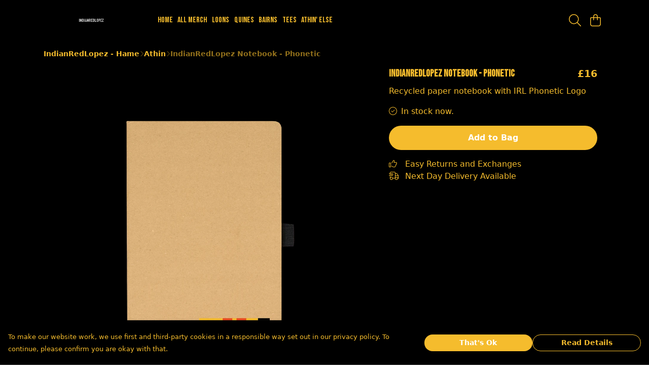

--- FILE ---
content_type: text/html
request_url: https://indianredlopez.com/product/indianredlopez-notebook-phonetic/
body_size: 3018
content:
<!DOCTYPE html>
<html lang="en">
  <head>
    <meta charset="UTF-8">
    <meta name="viewport" content="width=device-width, initial-scale=1.0">
    <link id="apple-touch-icon" rel="apple-touch-icon" href="#">
    <script type="module" crossorigin="" src="/assets/index.5d5d64b0.js"></script>
    <link rel="modulepreload" crossorigin="" href="/assets/vue.0ac7cc2d.js">
    <link rel="modulepreload" crossorigin="" href="/assets/sentry.13e8e62e.js">
    <link rel="stylesheet" href="/assets/index.dca9b00c.css">
  <link rel="manifest" href="/manifest.webmanifest"><title>IndianRedLopez Notebook - Phonetic</title><link crossorigin="" href="https://fonts.gstatic.com" rel="preconnect"><link href="https://images.teemill.com" rel="preconnect"><link as="fetch" href="https://indianredlopez.com/omnis/v3/frontend/336979/getStoreCoreData/json/" rel="preload"><link as="fetch" href="/omnis/v3/division/336979/products/indianredlopez-notebook-phonetic/" rel="preload"><link as="fetch" href="/omnis/v3/division/336979/products/indianredlopez-notebook-phonetic/stock/" rel="preload"><link fetchpriority="high" as="image" imagesizes="(max-width: 768px) 100vw, 1080px" imagesrcset="https://images.podos.io/hsfrshyu5uvmucky3o7a6uoqj1n9ywbee95v9cmjkanajsqt.png.webp?w=640&h=640&v=2 640w, https://images.podos.io/hsfrshyu5uvmucky3o7a6uoqj1n9ywbee95v9cmjkanajsqt.png.webp?w=1080&h=1080&v=2 1080w" href="https://images.podos.io/hsfrshyu5uvmucky3o7a6uoqj1n9ywbee95v9cmjkanajsqt.png.webp?w=1080&h=1080&v=2" rel="preload"><link data-vue-meta="1" href="https://indianredlopez.com/product/indianredlopez-notebook-phonetic/" rel="canonical"><link rel="modulepreload" crossorigin="" href="/assets/ProductPage.27a54e4b.js"><link rel="preload" as="style" href="/assets/ProductPage.211e7a8d.css"><link rel="modulepreload" crossorigin="" href="/assets/index.b7d1a14d.js"><link rel="modulepreload" crossorigin="" href="/assets/AddToCartPopup.da8fd59a.js"><link rel="modulepreload" crossorigin="" href="/assets/faCheck.b64f360b.js"><link rel="modulepreload" crossorigin="" href="/assets/ProductReviewPopup.vue_vue_type_script_setup_true_lang.9ae195d7.js"><link rel="modulepreload" crossorigin="" href="/assets/index.197987d0.js"><link rel="modulepreload" crossorigin="" href="/assets/faImages.cd09fc5a.js"><link rel="modulepreload" crossorigin="" href="/assets/SizeChartPopup.59b156b8.js"><link rel="preload" as="style" href="/assets/SizeChartPopup.92291e53.css"><link rel="modulepreload" crossorigin="" href="/assets/startCase.40a3ae72.js"><link rel="modulepreload" crossorigin="" href="/assets/faThumbsUp.32fd412b.js"><link rel="modulepreload" crossorigin="" href="/assets/faTruckFast.2110afa4.js"><link rel="modulepreload" crossorigin="" href="/assets/faTruckFast.152ec8d2.js"><link rel="modulepreload" crossorigin="" href="/assets/faClock.11f5bde5.js"><link rel="modulepreload" crossorigin="" href="/assets/faRulerHorizontal.3611b4f9.js"><link rel="modulepreload" crossorigin="" href="/assets/faPaintbrush.05ffa3ac.js"><link rel="modulepreload" crossorigin="" href="/assets/ProductStock.2cbf35ef.js"><link rel="preload" as="style" href="/assets/ProductStock.e62963f7.css"><link rel="modulepreload" crossorigin="" href="/assets/faInfoCircle.14635537.js"><link rel="modulepreload" crossorigin="" href="/assets/EcoIcons.53a691fd.js"><link rel="modulepreload" crossorigin="" href="/assets/faSync.3991b54c.js"><link rel="modulepreload" crossorigin="" href="/assets/faComment.08d2cefb.js"><link rel="modulepreload" crossorigin="" href="/assets/faChevronUp.22fdb7a2.js"><link rel="modulepreload" crossorigin="" href="/assets/ProductImageCarousel.40997b81.js"><link rel="preload" as="style" href="/assets/ProductImageCarousel.04a3cc9e.css"><link rel="modulepreload" crossorigin="" href="/assets/faMicrochipAi.baf3e7d0.js"><link rel="modulepreload" crossorigin="" href="/assets/store.3ff13057.js"><link rel="modulepreload" crossorigin="" href="/assets/logger.92c029ad.js"><link rel="modulepreload" crossorigin="" href="/assets/productProvider.d5b00c6e.js"><link rel="modulepreload" crossorigin="" href="/assets/confirm-leave-mixin.d2b68b8a.js"><script>window.division_key = '336979';</script><meta data-vue-meta="1" vmid="author" content="IndianRedLopez Notebook - Phonetic" name="author"><meta data-vue-meta="1" vmid="url" content="https://indianredlopez.com/product/indianredlopez-notebook-phonetic/" name="url"><meta data-vue-meta="1" vmid="description" content="Recycled paper notebook with IRL Phonetic Logo" name="description"><meta data-vue-meta="1" vmid="og:type" content="website" property="og:type"><meta data-vue-meta="1" vmid="og:url" content="https://indianredlopez.com/product/indianredlopez-notebook-phonetic/" property="og:url"><meta data-vue-meta="1" vmid="og:title" content="IndianRedLopez Notebook - Phonetic" property="og:title"><meta data-vue-meta="1" vmid="og:description" content="Recycled paper notebook with IRL Phonetic Logo" property="og:description"><meta data-vue-meta="1" vmid="og:image" content="https://images.podos.io/hsfrshyu5uvmucky3o7a6uoqj1n9ywbee95v9cmjkanajsqt.png" property="og:image"><meta vmid="og:site_name" content="IndianRedLopez" property="og:site_name"><meta data-vue-meta="1" vmid="twitter:card" content="photo" property="twitter:card"><meta data-vue-meta="1" vmid="twitter:description" content="Recycled paper notebook with IRL Phonetic Logo" property="twitter:description"><meta data-vue-meta="1" vmid="twitter:title" content="IndianRedLopez Notebook - Phonetic" property="twitter:title"><meta data-vue-meta="1" vmid="twitter:image" content="https://images.podos.io/hsfrshyu5uvmucky3o7a6uoqj1n9ywbee95v9cmjkanajsqt.png" property="twitter:image"><meta vmid="apple-mobile-web-app-capable" content="yes" property="apple-mobile-web-app-capable"><meta vmid="apple-mobile-web-app-status-bar-style" content="black" property="apple-mobile-web-app-status-bar-style"><meta vmid="apple-mobile-web-app-title" content="IndianRedLopez" property="apple-mobile-web-app-title"><meta content="EUvwl6smOrlZwL5ASfRQpoHSc_c9EiHZHkfpQi19kTU" name="google-site-verification"><style>@font-face {
  font-family: "Bebas Neue Fallback: Arial";
  src: local('Arial');
  ascent-override: 116.5002%;
  descent-override: 38.8334%;
  size-adjust: 77.2531%;
}
@font-face {
  font-family: "Bebas Neue Fallback: Roboto";
  src: local('Roboto');
  ascent-override: 116.6291%;
  descent-override: 38.8764%;
  size-adjust: 77.1677%;
}@font-face {
  font-family: "Exo 2 Fallback: Arial";
  src: local('Arial');
  ascent-override: 97.1288%;
  descent-override: 19.5424%;
  size-adjust: 102.8531%;
}
@font-face {
  font-family: "Exo 2 Fallback: Roboto";
  src: local('Roboto');
  ascent-override: 97.2363%;
  descent-override: 19.5641%;
  size-adjust: 102.7394%;
}</style></head>

  <body>
    <div id="app"></div>
    
  <noscript><iframe src="https://www.googletagmanager.com/ns.html?id=GTM-MH6RJHM" height="0" width="0" style="display:none;visibility:hidden"></iframe></noscript><noscript>This site relies on JavaScript to do awesome things, please enable it in your browser</noscript></body>
  <script>
    (() => {
      /**
       * Disable the default browser prompt for PWA installation
       * @see https://developer.mozilla.org/en-US/docs/Web/API/BeforeInstallPromptEvent
       */
      window.addEventListener('beforeinstallprompt', event => {
        event.preventDefault();
      });

      var activeWorker = navigator.serviceWorker?.controller;
      var appVersion = window.localStorage.getItem('appVersion');
      var validVersion = 'v1';

      if (!activeWorker) {
        window.localStorage.setItem('appVersion', validVersion);

        return;
      }

      if (!appVersion || appVersion !== validVersion) {
        window.localStorage.setItem('appVersion', validVersion);

        if (navigator.serviceWorker) {
          navigator.serviceWorker
            .getRegistrations()
            .then(function (registrations) {
              var promises = [];

              registrations.forEach(registration => {
                promises.push(registration.unregister());
              });

              if (window.caches) {
                caches.keys().then(cachedFiles => {
                  cachedFiles.forEach(cache => {
                    promises.push(caches.delete(cache));
                  });
                });
              }

              Promise.all(promises).then(function () {
                console.log('Reload Window: Index');
                window.location.reload();
              });
            });
        }
      }
    })();
  </script>
</html>


--- FILE ---
content_type: text/javascript
request_url: https://indianredlopez.com/assets/TmlCurrency.2bb9cff2.js
body_size: 499
content:
import{x as a,y as s,P as i,Z as u,A as d,N as l}from"./vue.0ac7cc2d.js";import{_ as m}from"./index.5d5d64b0.js";import{u as c}from"./useCurrency.045bc45c.js";import"./sentry.13e8e62e.js";const y={name:"TmlCurrency",inject:["theme"],props:{forceCurrency:String,value:Number,noRounding:Boolean,primary:Boolean,discounted:Boolean},computed:{currency(){return this.$store.getters["currency/get"](this.forceCurrency)},convertedValue(){return this.$store.getters["currency/convert"](this.value)},isNative(){return this.convertedValue===this.value},displayValue(){var t;let e=this.convertedValue;if(this.noRounding)return c(e,this.currency.code).value;if(!this.isNative){const r=(t=this.theme().get("productPage.convertedPrice.roundTo"))!=null?t:1;r!=="None"&&(e=(Math.round(e*(1/r))/(1/r)).toFixed(2))}return e%1===0?c(e,this.currency.code,{minimumFractionDigits:0,maximumFractionDigits:0}).value:c(e,this.currency.code).value}}},_={class:"value"};function p(e,t,r,h,v,n){var o;return(o=n.currency)!=null&&o.code?(a(),s("span",{key:0,class:d(["tml-currency",{"primary-text":r.primary&&!r.discounted,"discount-price":r.discounted}])},[i("span",_,u(n.displayValue),1)],2)):l("",!0)}const N=m(y,[["render",p],["__scopeId","data-v-acd8929e"]]);export{N as default};
//# sourceMappingURL=TmlCurrency.2bb9cff2.js.map


--- FILE ---
content_type: text/javascript
request_url: https://indianredlopez.com/assets/faCheck.b64f360b.js
body_size: 421
content:
import"./index.5d5d64b0.js";var e={},u;function t(){return u||(u=1,function(a){Object.defineProperty(a,"__esModule",{value:!0});var c="far",n="check",r=448,f=512,i=[10003,10004],h="f00c",v="M440.1 103C450.3 112.4 450.3 127.6 440.1 136.1L176.1 400.1C167.6 410.3 152.4 410.3 143 400.1L7.029 264.1C-2.343 255.6-2.343 240.4 7.029 231C16.4 221.7 31.6 221.7 40.97 231L160 350.1L407 103C416.4 93.66 431.6 93.66 440.1 103V103z";a.definition={prefix:c,iconName:n,icon:[r,f,i,h,v]},a.faCheck=a.definition,a.prefix=c,a.iconName=n,a.width=r,a.height=f,a.ligatures=i,a.unicode=h,a.svgPathData=v,a.aliases=i}(e)),e}var d=t();export{d as f};
//# sourceMappingURL=faCheck.b64f360b.js.map


--- FILE ---
content_type: text/javascript
request_url: https://indianredlopez.com/assets/ProductReviewPopup.vue_vue_type_script_setup_true_lang.9ae195d7.js
body_size: 1510
content:
import{q as z,r as v,e as A,ab as N,K as a,x as _,S as x,R as o,P as b,Z as B,Q as s,u as p,N as E,A as F}from"./vue.0ac7cc2d.js";import{F as I}from"./index.197987d0.js";import{v as U,cf as Y,ae as D,h as K,ab as f,o as L}from"./index.5d5d64b0.js";import{f as Q}from"./faImages.cd09fc5a.js";const W={class:"mb-4 max-w-sm"},O=z({__name:"ProductReviewPopup",props:{product:null,maxAttachments:{default:4},customerHash:null},emits:["close","submitted"],setup(l,{emit:g}){const d=l,y=v([{text:"5 Stars",value:"5"},{text:"4 Stars",value:"4"},{text:"3 Stars",value:"3"},{text:"2 Stars",value:"2"},{text:"1 Star",value:"1"}]),e=A({rating:void 0,name:void 0,email:void 0,review:void 0,images:void 0}),S=N(),r=v(!1),m=v(),k=()=>{var i;r.value||!((i=m.value)!=null&&i.recaptcha)||(S.getters["forms/product-review/isValid"]?(r.value=!0,m.value.recaptcha.ifHuman(t=>{D.post(K("/omnis/v3/frontend/product/submitProductReview/"),{productId:d.product.id,rating:e.rating,customerHash:d.customerHash,name:e.name,email:e.email,message:e.review,images:e.images,v3captchaToken:t.v3Token,v2captchaToken:t.v2Token}).success(()=>{f("Thank you for your review"),g("submitted",{product:d.product,review:e}),h(),L.close("share-review-popup")}).oops().validation().finally(()=>{var u,c;(c=(u=m.value)==null?void 0:u.recaptcha)==null||c.reload(),r.value=!1})}).ifBot(()=>{r.value=!1})):f("Please fill out the review form"))},C=({name:i,value:t})=>{e[i]=t},R=()=>{f.error("Sorry, we currently only support the upload of jpg, jpeg and png images.")},h=()=>{e.rating=void 0,e.name=void 0,e.email=void 0,e.review=void 0,e.images=void 0},T=()=>{h(),g("close")};return(i,t)=>{const u=a("tml-image"),c=a("tml-placeholder"),V=a("tml-sortable-list"),q=a("tml-uploader"),H=a("tml-button"),P=a("tml-new-popup");return _(),x(P,{name:"share-review-popup",title:"Love it?",layout:"standard",size:"normal",height:"auto",fill:!1,"disable-route-changes":"",onClose:T},{content:o(()=>[b("p",W," Tell us how you feel about your "+B(l.product.name)+". ",1),s(p(I),{name:"product-review",value:e,fields:{rating:{type:"dropdown",options:y.value,rules:{required:!0}},name:{type:"text",label:"Your name",rules:{required:!0}},email:{when:!l.customerHash,type:"text",label:"Your email",rules:{required:!0,email:!0}},review:{type:"textarea",rules:{required:!0}},images:"custom"},onSet:C},{images:o(()=>[s(q,{modelValue:e.images,"onUpdate:modelValue":t[0]||(t[0]=n=>e.images=n),accept:["image/jpg","image/jpeg","image/png"],multiple:!1,"max-file-size":5e6,"listen-for-global-paste-events":"",onWrongFileType:R},{default:o(({fileBag:n,triggerUploader:j})=>[b("div",{class:F({"px-4":n.length})},[s(V,{items:n,max:l.maxAttachments,"item-class-list":n.length?"flex-1 mr-1":p(U).isSmaller("md")?"col-6":"col-3","allow-delete":""},{cell:o(w=>[s(u,{src:w.item.src,alt:w.item.name,ratio:1},null,8,["src","alt"])]),appendable:o(()=>[!e.images||e.images.length<l.maxAttachments?(_(),x(c,{key:0,icon:p(Q.faImages),"aspect-ratio":1,onClick:j},null,8,["icon","onClick"])):E("",!0)]),_:2},1032,["items","max","item-class-list"])],2)]),_:1},8,["modelValue"])]),_:1},8,["value","fields"]),s(p(Y),{ref_key:"recaptchaElm",ref:m,action:"subdomains/review"},null,512)]),footer:o(()=>[s(H,{class:"mt-4",primary:"",loading:r.value,href:"#",text:"Submit Review",onClick:k},null,8,["loading"])]),_:1})}}});export{O as _};
//# sourceMappingURL=ProductReviewPopup.vue_vue_type_script_setup_true_lang.9ae195d7.js.map


--- FILE ---
content_type: text/javascript
request_url: https://indianredlopez.com/assets/TmlBannerPopup.a31af108.js
body_size: 469
content:
import{q as u,r as v,o as d,s as y,x as m,S as $,R as B,y as g,z as _,A as b,u as c,N as C,T as E}from"./vue.0ac7cc2d.js";import{o as n,_ as T}from"./index.5d5d64b0.js";import"./sentry.13e8e62e.js";const k=u({__name:"TmlBannerPopup",props:{name:{default:""},startOpen:{type:Boolean,default:!1},position:{default:"bottom"}},setup(i){const t=i,a=v(t.startOpen),l=e=>{e===t.name&&(a.value=!0)},r=e=>{e===t.name&&(a.value=!a.value)},p=e=>{e===t.name&&(a.value=!1)};n.on("open-overlay",l),n.on("toggle-overlay",r),n.on("close-overlay",p),d(()=>{n.off("open-overlay",l),n.off("toggle-overlay",r),n.off("close-overlay",p)});const f=y(()=>({"top-0":t.position!=="bottom","bottom-0":t.position!=="top"}));return(e,o)=>(m(),$(E,{name:"popup-slide-in-out",onLeave:o[0]||(o[0]=s=>e.$emit("leave")),onBeforeLeave:o[1]||(o[1]=s=>e.$emit("before-leave")),onAfterLeave:o[2]||(o[2]=s=>e.$emit("after-leave")),onEnter:o[3]||(o[3]=s=>e.$emit("enter"))},{default:B(()=>[a.value?(m(),g("div",{key:0,class:b(["tml-banner-popup fixed p-4 left-0 right-0",c(f)])},[_(e.$slots,"content",{},void 0,!0)],2)):C("",!0)]),_:3}))}});const z=T(k,[["__scopeId","data-v-004edbd9"]]);export{z as default};
//# sourceMappingURL=TmlBannerPopup.a31af108.js.map


--- FILE ---
content_type: text/javascript
request_url: https://indianredlopez.com/assets/tinycolor.7d5d6807.js
body_size: 4912
content:
import"./index.5d5d64b0.js";var N={exports:{}};(function(R){(function(c){var z=/^\s+/,B=/\s+$/,G=0,f=c.round,_=c.min,m=c.max,S=c.random;function s(e,r){if(e=e||"",r=r||{},e instanceof s)return e;if(!(this instanceof s))return new s(e,r);var t=O(e);this._originalInput=e,this._r=t.r,this._g=t.g,this._b=t.b,this._a=t.a,this._roundA=f(100*this._a)/100,this._format=r.format||t.format,this._gradientType=r.gradientType,this._r<1&&(this._r=f(this._r)),this._g<1&&(this._g=f(this._g)),this._b<1&&(this._b=f(this._b)),this._ok=t.ok,this._tc_id=G++}s.prototype={isDark:function(){return this.getBrightness()<128},isLight:function(){return!this.isDark()},isValid:function(){return this._ok},getOriginalInput:function(){return this._originalInput},getFormat:function(){return this._format},getAlpha:function(){return this._a},getBrightness:function(){var e=this.toRgb();return(e.r*299+e.g*587+e.b*114)/1e3},getLuminance:function(){var e=this.toRgb(),r,t,i,a,n,h;return r=e.r/255,t=e.g/255,i=e.b/255,r<=.03928?a=r/12.92:a=c.pow((r+.055)/1.055,2.4),t<=.03928?n=t/12.92:n=c.pow((t+.055)/1.055,2.4),i<=.03928?h=i/12.92:h=c.pow((i+.055)/1.055,2.4),.2126*a+.7152*n+.0722*h},setAlpha:function(e){return this._a=I(e),this._roundA=f(100*this._a)/100,this},toHsv:function(){var e=F(this._r,this._g,this._b);return{h:e.h*360,s:e.s,v:e.v,a:this._a}},toHsvString:function(){var e=F(this._r,this._g,this._b),r=f(e.h*360),t=f(e.s*100),i=f(e.v*100);return this._a==1?"hsv("+r+", "+t+"%, "+i+"%)":"hsva("+r+", "+t+"%, "+i+"%, "+this._roundA+")"},toHsl:function(){var e=H(this._r,this._g,this._b);return{h:e.h*360,s:e.s,l:e.l,a:this._a}},toHslString:function(){var e=H(this._r,this._g,this._b),r=f(e.h*360),t=f(e.s*100),i=f(e.l*100);return this._a==1?"hsl("+r+", "+t+"%, "+i+"%)":"hsla("+r+", "+t+"%, "+i+"%, "+this._roundA+")"},toHex:function(e){return T(this._r,this._g,this._b,e)},toHexString:function(e){return"#"+this.toHex(e)},toHex8:function(e){return M(this._r,this._g,this._b,this._a,e)},toHex8String:function(e){return"#"+this.toHex8(e)},toRgb:function(){return{r:f(this._r),g:f(this._g),b:f(this._b),a:this._a}},toRgbString:function(){return this._a==1?"rgb("+f(this._r)+", "+f(this._g)+", "+f(this._b)+")":"rgba("+f(this._r)+", "+f(this._g)+", "+f(this._b)+", "+this._roundA+")"},toPercentageRgb:function(){return{r:f(u(this._r,255)*100)+"%",g:f(u(this._g,255)*100)+"%",b:f(u(this._b,255)*100)+"%",a:this._a}},toPercentageRgbString:function(){return this._a==1?"rgb("+f(u(this._r,255)*100)+"%, "+f(u(this._g,255)*100)+"%, "+f(u(this._b,255)*100)+"%)":"rgba("+f(u(this._r,255)*100)+"%, "+f(u(this._g,255)*100)+"%, "+f(u(this._b,255)*100)+"%, "+this._roundA+")"},toName:function(){return this._a===0?"transparent":this._a<1?!1:re[T(this._r,this._g,this._b,!0)]||!1},toFilter:function(e){var r="#"+C(this._r,this._g,this._b,this._a),t=r,i=this._gradientType?"GradientType = 1, ":"";if(e){var a=s(e);t="#"+C(a._r,a._g,a._b,a._a)}return"progid:DXImageTransform.Microsoft.gradient("+i+"startColorstr="+r+",endColorstr="+t+")"},toString:function(e){var r=!!e;e=e||this._format;var t=!1,i=this._a<1&&this._a>=0,a=!r&&i&&(e==="hex"||e==="hex6"||e==="hex3"||e==="hex4"||e==="hex8"||e==="name");return a?e==="name"&&this._a===0?this.toName():this.toRgbString():(e==="rgb"&&(t=this.toRgbString()),e==="prgb"&&(t=this.toPercentageRgbString()),(e==="hex"||e==="hex6")&&(t=this.toHexString()),e==="hex3"&&(t=this.toHexString(!0)),e==="hex4"&&(t=this.toHex8String(!0)),e==="hex8"&&(t=this.toHex8String()),e==="name"&&(t=this.toName()),e==="hsl"&&(t=this.toHslString()),e==="hsv"&&(t=this.toHsvString()),t||this.toHexString())},clone:function(){return s(this.toString())},_applyModification:function(e,r){var t=e.apply(null,[this].concat([].slice.call(r)));return this._r=t._r,this._g=t._g,this._b=t._b,this.setAlpha(t._a),this},lighten:function(){return this._applyModification(V,arguments)},brighten:function(){return this._applyModification(W,arguments)},darken:function(){return this._applyModification(X,arguments)},desaturate:function(){return this._applyModification(U,arguments)},saturate:function(){return this._applyModification($,arguments)},greyscale:function(){return this._applyModification(D,arguments)},spin:function(){return this._applyModification(Z,arguments)},_applyCombination:function(e,r){return e.apply(null,[this].concat([].slice.call(r)))},analogous:function(){return this._applyCombination(ee,arguments)},complement:function(){return this._applyCombination(J,arguments)},monochromatic:function(){return this._applyCombination(te,arguments)},splitcomplement:function(){return this._applyCombination(Y,arguments)},triad:function(){return this._applyCombination(K,arguments)},tetrad:function(){return this._applyCombination(Q,arguments)}},s.fromRatio=function(e,r){if(typeof e=="object"){var t={};for(var i in e)e.hasOwnProperty(i)&&(i==="a"?t[i]=e[i]:t[i]=x(e[i]));e=t}return s(e,r)};function O(e){var r={r:0,g:0,b:0},t=1,i=null,a=null,n=null,h=!1,l=!1;return typeof e=="string"&&(e=se(e)),typeof e=="object"&&(y(e.r)&&y(e.g)&&y(e.b)?(r=j(e.r,e.g,e.b),h=!0,l=String(e.r).substr(-1)==="%"?"prgb":"rgb"):y(e.h)&&y(e.s)&&y(e.v)?(i=x(e.s),a=x(e.v),r=q(e.h,i,a),h=!0,l="hsv"):y(e.h)&&y(e.s)&&y(e.l)&&(i=x(e.s),n=x(e.l),r=L(e.h,i,n),h=!0,l="hsl"),e.hasOwnProperty("a")&&(t=e.a)),t=I(t),{ok:h,format:e.format||l,r:_(255,m(r.r,0)),g:_(255,m(r.g,0)),b:_(255,m(r.b,0)),a:t}}function j(e,r,t){return{r:u(e,255)*255,g:u(r,255)*255,b:u(t,255)*255}}function H(e,r,t){e=u(e,255),r=u(r,255),t=u(t,255);var i=m(e,r,t),a=_(e,r,t),n,h,l=(i+a)/2;if(i==a)n=h=0;else{var g=i-a;switch(h=l>.5?g/(2-i-a):g/(i+a),i){case e:n=(r-t)/g+(r<t?6:0);break;case r:n=(t-e)/g+2;break;case t:n=(e-r)/g+4;break}n/=6}return{h:n,s:h,l}}function L(e,r,t){var i,a,n;e=u(e,360),r=u(r,100),t=u(t,100);function h(b,A,p){return p<0&&(p+=1),p>1&&(p-=1),p<1/6?b+(A-b)*6*p:p<1/2?A:p<2/3?b+(A-b)*(2/3-p)*6:b}if(r===0)i=a=n=t;else{var l=t<.5?t*(1+r):t+r-t*r,g=2*t-l;i=h(g,l,e+1/3),a=h(g,l,e),n=h(g,l,e-1/3)}return{r:i*255,g:a*255,b:n*255}}function F(e,r,t){e=u(e,255),r=u(r,255),t=u(t,255);var i=m(e,r,t),a=_(e,r,t),n,h,l=i,g=i-a;if(h=i===0?0:g/i,i==a)n=0;else{switch(i){case e:n=(r-t)/g+(r<t?6:0);break;case r:n=(t-e)/g+2;break;case t:n=(e-r)/g+4;break}n/=6}return{h:n,s:h,v:l}}function q(e,r,t){e=u(e,360)*6,r=u(r,100),t=u(t,100);var i=c.floor(e),a=e-i,n=t*(1-r),h=t*(1-a*r),l=t*(1-(1-a)*r),g=i%6,b=[t,h,n,n,l,t][g],A=[l,t,t,h,n,n][g],p=[n,n,l,t,t,h][g];return{r:b*255,g:A*255,b:p*255}}function T(e,r,t,i){var a=[d(f(e).toString(16)),d(f(r).toString(16)),d(f(t).toString(16))];return i&&a[0].charAt(0)==a[0].charAt(1)&&a[1].charAt(0)==a[1].charAt(1)&&a[2].charAt(0)==a[2].charAt(1)?a[0].charAt(0)+a[1].charAt(0)+a[2].charAt(0):a.join("")}function M(e,r,t,i,a){var n=[d(f(e).toString(16)),d(f(r).toString(16)),d(f(t).toString(16)),d(E(i))];return a&&n[0].charAt(0)==n[0].charAt(1)&&n[1].charAt(0)==n[1].charAt(1)&&n[2].charAt(0)==n[2].charAt(1)&&n[3].charAt(0)==n[3].charAt(1)?n[0].charAt(0)+n[1].charAt(0)+n[2].charAt(0)+n[3].charAt(0):n.join("")}function C(e,r,t,i){var a=[d(E(i)),d(f(e).toString(16)),d(f(r).toString(16)),d(f(t).toString(16))];return a.join("")}s.equals=function(e,r){return!e||!r?!1:s(e).toRgbString()==s(r).toRgbString()},s.random=function(){return s.fromRatio({r:S(),g:S(),b:S()})};function U(e,r){r=r===0?0:r||10;var t=s(e).toHsl();return t.s-=r/100,t.s=k(t.s),s(t)}function $(e,r){r=r===0?0:r||10;var t=s(e).toHsl();return t.s+=r/100,t.s=k(t.s),s(t)}function D(e){return s(e).desaturate(100)}function V(e,r){r=r===0?0:r||10;var t=s(e).toHsl();return t.l+=r/100,t.l=k(t.l),s(t)}function W(e,r){r=r===0?0:r||10;var t=s(e).toRgb();return t.r=m(0,_(255,t.r-f(255*-(r/100)))),t.g=m(0,_(255,t.g-f(255*-(r/100)))),t.b=m(0,_(255,t.b-f(255*-(r/100)))),s(t)}function X(e,r){r=r===0?0:r||10;var t=s(e).toHsl();return t.l-=r/100,t.l=k(t.l),s(t)}function Z(e,r){var t=s(e).toHsl(),i=(t.h+r)%360;return t.h=i<0?360+i:i,s(t)}function J(e){var r=s(e).toHsl();return r.h=(r.h+180)%360,s(r)}function K(e){var r=s(e).toHsl(),t=r.h;return[s(e),s({h:(t+120)%360,s:r.s,l:r.l}),s({h:(t+240)%360,s:r.s,l:r.l})]}function Q(e){var r=s(e).toHsl(),t=r.h;return[s(e),s({h:(t+90)%360,s:r.s,l:r.l}),s({h:(t+180)%360,s:r.s,l:r.l}),s({h:(t+270)%360,s:r.s,l:r.l})]}function Y(e){var r=s(e).toHsl(),t=r.h;return[s(e),s({h:(t+72)%360,s:r.s,l:r.l}),s({h:(t+216)%360,s:r.s,l:r.l})]}function ee(e,r,t){r=r||6,t=t||30;var i=s(e).toHsl(),a=360/t,n=[s(e)];for(i.h=(i.h-(a*r>>1)+720)%360;--r;)i.h=(i.h+a)%360,n.push(s(i));return n}function te(e,r){r=r||6;for(var t=s(e).toHsv(),i=t.h,a=t.s,n=t.v,h=[],l=1/r;r--;)h.push(s({h:i,s:a,v:n})),n=(n+l)%1;return h}s.mix=function(e,r,t){t=t===0?0:t||50;var i=s(e).toRgb(),a=s(r).toRgb(),n=t/100,h={r:(a.r-i.r)*n+i.r,g:(a.g-i.g)*n+i.g,b:(a.b-i.b)*n+i.b,a:(a.a-i.a)*n+i.a};return s(h)},s.readability=function(e,r){var t=s(e),i=s(r);return(c.max(t.getLuminance(),i.getLuminance())+.05)/(c.min(t.getLuminance(),i.getLuminance())+.05)},s.isReadable=function(e,r,t){var i=s.readability(e,r),a,n;switch(n=!1,a=fe(t),a.level+a.size){case"AAsmall":case"AAAlarge":n=i>=4.5;break;case"AAlarge":n=i>=3;break;case"AAAsmall":n=i>=7;break}return n},s.mostReadable=function(e,r,t){var i=null,a=0,n,h,l,g;t=t||{},h=t.includeFallbackColors,l=t.level,g=t.size;for(var b=0;b<r.length;b++)n=s.readability(e,r[b]),n>a&&(a=n,i=s(r[b]));return s.isReadable(e,i,{level:l,size:g})||!h?i:(t.includeFallbackColors=!1,s.mostReadable(e,["#fff","#000"],t))};var w=s.names={aliceblue:"f0f8ff",antiquewhite:"faebd7",aqua:"0ff",aquamarine:"7fffd4",azure:"f0ffff",beige:"f5f5dc",bisque:"ffe4c4",black:"000",blanchedalmond:"ffebcd",blue:"00f",blueviolet:"8a2be2",brown:"a52a2a",burlywood:"deb887",burntsienna:"ea7e5d",cadetblue:"5f9ea0",chartreuse:"7fff00",chocolate:"d2691e",coral:"ff7f50",cornflowerblue:"6495ed",cornsilk:"fff8dc",crimson:"dc143c",cyan:"0ff",darkblue:"00008b",darkcyan:"008b8b",darkgoldenrod:"b8860b",darkgray:"a9a9a9",darkgreen:"006400",darkgrey:"a9a9a9",darkkhaki:"bdb76b",darkmagenta:"8b008b",darkolivegreen:"556b2f",darkorange:"ff8c00",darkorchid:"9932cc",darkred:"8b0000",darksalmon:"e9967a",darkseagreen:"8fbc8f",darkslateblue:"483d8b",darkslategray:"2f4f4f",darkslategrey:"2f4f4f",darkturquoise:"00ced1",darkviolet:"9400d3",deeppink:"ff1493",deepskyblue:"00bfff",dimgray:"696969",dimgrey:"696969",dodgerblue:"1e90ff",firebrick:"b22222",floralwhite:"fffaf0",forestgreen:"228b22",fuchsia:"f0f",gainsboro:"dcdcdc",ghostwhite:"f8f8ff",gold:"ffd700",goldenrod:"daa520",gray:"808080",green:"008000",greenyellow:"adff2f",grey:"808080",honeydew:"f0fff0",hotpink:"ff69b4",indianred:"cd5c5c",indigo:"4b0082",ivory:"fffff0",khaki:"f0e68c",lavender:"e6e6fa",lavenderblush:"fff0f5",lawngreen:"7cfc00",lemonchiffon:"fffacd",lightblue:"add8e6",lightcoral:"f08080",lightcyan:"e0ffff",lightgoldenrodyellow:"fafad2",lightgray:"d3d3d3",lightgreen:"90ee90",lightgrey:"d3d3d3",lightpink:"ffb6c1",lightsalmon:"ffa07a",lightseagreen:"20b2aa",lightskyblue:"87cefa",lightslategray:"789",lightslategrey:"789",lightsteelblue:"b0c4de",lightyellow:"ffffe0",lime:"0f0",limegreen:"32cd32",linen:"faf0e6",magenta:"f0f",maroon:"800000",mediumaquamarine:"66cdaa",mediumblue:"0000cd",mediumorchid:"ba55d3",mediumpurple:"9370db",mediumseagreen:"3cb371",mediumslateblue:"7b68ee",mediumspringgreen:"00fa9a",mediumturquoise:"48d1cc",mediumvioletred:"c71585",midnightblue:"191970",mintcream:"f5fffa",mistyrose:"ffe4e1",moccasin:"ffe4b5",navajowhite:"ffdead",navy:"000080",oldlace:"fdf5e6",olive:"808000",olivedrab:"6b8e23",orange:"ffa500",orangered:"ff4500",orchid:"da70d6",palegoldenrod:"eee8aa",palegreen:"98fb98",paleturquoise:"afeeee",palevioletred:"db7093",papayawhip:"ffefd5",peachpuff:"ffdab9",peru:"cd853f",pink:"ffc0cb",plum:"dda0dd",powderblue:"b0e0e6",purple:"800080",rebeccapurple:"663399",red:"f00",rosybrown:"bc8f8f",royalblue:"4169e1",saddlebrown:"8b4513",salmon:"fa8072",sandybrown:"f4a460",seagreen:"2e8b57",seashell:"fff5ee",sienna:"a0522d",silver:"c0c0c0",skyblue:"87ceeb",slateblue:"6a5acd",slategray:"708090",slategrey:"708090",snow:"fffafa",springgreen:"00ff7f",steelblue:"4682b4",tan:"d2b48c",teal:"008080",thistle:"d8bfd8",tomato:"ff6347",turquoise:"40e0d0",violet:"ee82ee",wheat:"f5deb3",white:"fff",whitesmoke:"f5f5f5",yellow:"ff0",yellowgreen:"9acd32"},re=s.hexNames=ie(w);function ie(e){var r={};for(var t in e)e.hasOwnProperty(t)&&(r[e[t]]=t);return r}function I(e){return e=parseFloat(e),(isNaN(e)||e<0||e>1)&&(e=1),e}function u(e,r){ne(e)&&(e="100%");var t=ae(e);return e=_(r,m(0,parseFloat(e))),t&&(e=parseInt(e*r,10)/100),c.abs(e-r)<1e-6?1:e%r/parseFloat(r)}function k(e){return _(1,m(0,e))}function o(e){return parseInt(e,16)}function ne(e){return typeof e=="string"&&e.indexOf(".")!=-1&&parseFloat(e)===1}function ae(e){return typeof e=="string"&&e.indexOf("%")!=-1}function d(e){return e.length==1?"0"+e:""+e}function x(e){return e<=1&&(e=e*100+"%"),e}function E(e){return c.round(parseFloat(e)*255).toString(16)}function P(e){return o(e)/255}var v=function(){var e="[-\\+]?\\d+%?",r="[-\\+]?\\d*\\.\\d+%?",t="(?:"+r+")|(?:"+e+")",i="[\\s|\\(]+("+t+")[,|\\s]+("+t+")[,|\\s]+("+t+")\\s*\\)?",a="[\\s|\\(]+("+t+")[,|\\s]+("+t+")[,|\\s]+("+t+")[,|\\s]+("+t+")\\s*\\)?";return{CSS_UNIT:new RegExp(t),rgb:new RegExp("rgb"+i),rgba:new RegExp("rgba"+a),hsl:new RegExp("hsl"+i),hsla:new RegExp("hsla"+a),hsv:new RegExp("hsv"+i),hsva:new RegExp("hsva"+a),hex3:/^#?([0-9a-fA-F]{1})([0-9a-fA-F]{1})([0-9a-fA-F]{1})$/,hex6:/^#?([0-9a-fA-F]{2})([0-9a-fA-F]{2})([0-9a-fA-F]{2})$/,hex4:/^#?([0-9a-fA-F]{1})([0-9a-fA-F]{1})([0-9a-fA-F]{1})([0-9a-fA-F]{1})$/,hex8:/^#?([0-9a-fA-F]{2})([0-9a-fA-F]{2})([0-9a-fA-F]{2})([0-9a-fA-F]{2})$/}}();function y(e){return!!v.CSS_UNIT.exec(e)}function se(e){e=e.replace(z,"").replace(B,"").toLowerCase();var r=!1;if(w[e])e=w[e],r=!0;else if(e=="transparent")return{r:0,g:0,b:0,a:0,format:"name"};var t;return(t=v.rgb.exec(e))?{r:t[1],g:t[2],b:t[3]}:(t=v.rgba.exec(e))?{r:t[1],g:t[2],b:t[3],a:t[4]}:(t=v.hsl.exec(e))?{h:t[1],s:t[2],l:t[3]}:(t=v.hsla.exec(e))?{h:t[1],s:t[2],l:t[3],a:t[4]}:(t=v.hsv.exec(e))?{h:t[1],s:t[2],v:t[3]}:(t=v.hsva.exec(e))?{h:t[1],s:t[2],v:t[3],a:t[4]}:(t=v.hex8.exec(e))?{r:o(t[1]),g:o(t[2]),b:o(t[3]),a:P(t[4]),format:r?"name":"hex8"}:(t=v.hex6.exec(e))?{r:o(t[1]),g:o(t[2]),b:o(t[3]),format:r?"name":"hex"}:(t=v.hex4.exec(e))?{r:o(t[1]+""+t[1]),g:o(t[2]+""+t[2]),b:o(t[3]+""+t[3]),a:P(t[4]+""+t[4]),format:r?"name":"hex8"}:(t=v.hex3.exec(e))?{r:o(t[1]+""+t[1]),g:o(t[2]+""+t[2]),b:o(t[3]+""+t[3]),format:r?"name":"hex"}:!1}function fe(e){var r,t;return e=e||{level:"AA",size:"small"},r=(e.level||"AA").toUpperCase(),t=(e.size||"small").toLowerCase(),r!=="AA"&&r!=="AAA"&&(r="AA"),t!=="small"&&t!=="large"&&(t="small"),{level:r,size:t}}R.exports?R.exports=s:window.tinycolor=s})(Math)})(N);const ue=N.exports;export{ue as t};
//# sourceMappingURL=tinycolor.7d5d6807.js.map


--- FILE ---
content_type: text/javascript
request_url: https://indianredlopez.com/assets/index.5d5d64b0.js
body_size: 178360
content:
var Yf=Object.defineProperty;var Kf=(e,t,r)=>t in e?Yf(e,t,{enumerable:!0,configurable:!0,writable:!0,value:r}):e[t]=r;var B=(e,t,r)=>(Kf(e,typeof t!="symbol"?t+"":t,r),r);import{n as Ja,i as bt,u as S,v as Zf,r as _e,w as vu,a as rt,o as bu,b as Jf,c as Xf,g as _u,d as Qf,e as Bt,f as wu,h as Ft,j as rl,F as Se,C as em,k as tm,l as rm,m as Qn,p as ku,q as lt,s as Ie,t as Xa,x as k,y as A,z as me,A as ae,B as to,D as om,E as nm,G as im,H as am,I as sm,J as ei,K as te,L as Be,M as Ye,N as z,O as Z,P as Q,Q as ie,R as re,T as io,S as G,U as ti,V as T,W as ba,X as lm,Y as Wo,Z as Te,_ as ri,$ as Je,a0 as mt,a1 as st,a2 as Yt,a3 as ao,a4 as Rn,a5 as cm,a6 as um,a7 as Eu,a8 as xu,a9 as Bn,aa as Qa,ab as dm,ac as Tu,ad as pm,ae as fm,af as mm,ag as hm,ah as gm}from"./vue.0ac7cc2d.js";import{c as es,a as hr,b as ts,s as ol,i as ym}from"./sentry.13e8e62e.js";(function(){const t=document.createElement("link").relList;if(t&&t.supports&&t.supports("modulepreload"))return;for(const n of document.querySelectorAll('link[rel="modulepreload"]'))o(n);new MutationObserver(n=>{for(const i of n)if(i.type==="childList")for(const a of i.addedNodes)a.tagName==="LINK"&&a.rel==="modulepreload"&&o(a)}).observe(document,{childList:!0,subtree:!0});function r(n){const i={};return n.integrity&&(i.integrity=n.integrity),n.referrerpolicy&&(i.referrerPolicy=n.referrerpolicy),n.crossorigin==="use-credentials"?i.credentials="include":n.crossorigin==="anonymous"?i.credentials="omit":i.credentials="same-origin",i}function o(n){if(n.ep)return;n.ep=!0;const i=r(n);fetch(n.href,i)}})();function vm(e,t){if(!(e instanceof t))throw new TypeError("Cannot call a class as a function")}function nl(e,t){for(var r=0;r<t.length;r++){var o=t[r];o.enumerable=o.enumerable||!1,o.configurable=!0,"value"in o&&(o.writable=!0),Object.defineProperty(e,o.key,o)}}function bm(e,t,r){return t&&nl(e.prototype,t),r&&nl(e,r),Object.defineProperty(e,"prototype",{writable:!1}),e}function _m(e,t,r){return t in e?Object.defineProperty(e,t,{value:r,enumerable:!0,configurable:!0,writable:!0}):e[t]=r,e}function nr(e,t){var r=Pu(e,t,"get");return wm(e,r)}function Su(e,t,r){var o=Pu(e,t,"set");return km(e,o,r),r}function Pu(e,t,r){if(!t.has(e))throw new TypeError("attempted to "+r+" private field on non-instance");return t.get(e)}function wm(e,t){return t.get?t.get.call(e):t.value}function km(e,t,r){if(t.set)t.set.call(e,r);else{if(!t.writable)throw new TypeError("attempted to set read only private field");t.value=r}}function Ao(e,t,r){if(!t.has(e))throw new TypeError("attempted to get private field on non-instance");return r}function Cu(e,t){if(t.has(e))throw new TypeError("Cannot initialize the same private elements twice on an object")}function il(e,t,r){Cu(e,t),t.set(e,r)}function al(e,t){Cu(e,t),t.add(e)}var Au=[" daum[ /]"," deusu/","(?:^| )site","@[a-z]","\\(at\\)[a-z]","\\(github\\.com/","\\[at\\][a-z]","^12345","^<","^[\\w \\.]+/v?\\d+(\\.\\d+)?(\\.\\d{1,10})?$","^[\\w]+$","^[^ ]{50,}$","^ace explorer","^acoon","^active","^ad muncher","^anglesharp/","^anonymous","^apple-pubsub/","^astute srm","^avsdevicesdk/","^axios/","^bidtellect/","^biglotron","^blackboard safeassign","^blocknote.net","^braze sender","^captivenetworksupport","^castro","^cf-uc ","^clamav[ /]","^cobweb/","^coccoc","^custom","^dap ","^ddg[_-]android","^discourse","^dispatch/\\d","^downcast/","^duckduckgo","^email","^enigma browser","^evernote clip resolver","^facebook","^faraday","^fdm[ /]\\d","^getright/","^gozilla/","^hatena","^hobbit","^hotzonu","^hwcdn/","^infox-wisg","^invision","^jeode/","^jetbrains","^jetty/","^jigsaw","^linkdex","^lwp[-: ]","^mailchimp\\.com$","^metauri","^microsoft bits","^microsoft data","^microsoft office existence","^microsoft office protocol discovery","^microsoft windows network diagnostics","^microsoft-cryptoapi","^microsoft-webdav-miniredir","^movabletype","^mozilla/\\d\\.\\d \\(compatible;?\\)$","^mozilla/\\d\\.\\d \\w*$","^my browser$","^navermailapp","^netsurf","^node-superagent","^octopus","^offline explorer","^pagething","^panscient","^perimeterx","^php","^postman","^postrank","^python","^read","^reed","^request-promise$","^restsharp/","^shareaza","^shockwave flash","^snapchat","^space bison","^sprinklr","^svn","^swcd ","^t-online browser","^taringa","^test certificate info","^the knowledge ai","^thinklab","^thumbor/","^traackr.com","^tumblr/","^vbulletin","^venus/fedoraplanet","^w3c","^webbandit/","^webcopier","^wget","^whatsapp","^www-mechanize","^xenu link sleuth","^yahoo","^yandex","^zdm/\\d","^zeushdthree","^zoom marketplace/","adbeat\\.com","appinsights","archive","ask jeeves/teoma","bit\\.ly/","bluecoat drtr","bot","browsex","burpcollaborator","capture","catch","check","chrome-lighthouse","chromeframe","client","cloud","crawl","daemon","dareboost","datanyze","dataprovider","dejaclick","dmbrowser","download","evc-batch/","feed","fetch","firephp","freesafeip","ghost","gomezagent","google","headlesschrome/","http","httrack","hubspot marketing grader","hydra","ibisbrowser","images","index","ips-agent","java","library","mail\\.ru/","manager","monitor","morningscore/","neustar wpm","news","nutch","offbyone","optimize","pagespeed","parse","perl","phantom","pingdom","powermarks","preview","probe","proxy","ptst[ /]\\d","reader","rexx;","rigor","rss","scan","scrape","search","serp ?reputation ?management","server","sogou","sparkler/","spider","statuscake","stumbleupon\\.com","supercleaner","synapse","synthetic","taginspector/","toolbar","torrent","tracemyfile","transcoder","trendsmapresolver","twingly recon","url","valid","virtuoso","wappalyzer","webglance","webkit2png","websitemetadataretriever","whatcms/","wordpress","zgrab"];function Em(e){try{new RegExp("(?<! cu)bot").test("dangerbot")}catch{return e}return e.splice(e.lastIndexOf("bot"),1),e.push("(?<! cu)bot"),e.splice(e.lastIndexOf("google"),1),e.push("(?<! (channel/|google/))google(?!(app|/google| pixel))"),e.splice(e.lastIndexOf("search"),1),e.push("(?<! (ya|yandex))search"),e.splice(e.lastIndexOf("http"),1),e.push("(?<!(lib))http"),e.splice(e.lastIndexOf("java"),1),e.push("java(?!;)"),e.splice(e.lastIndexOf("fetch"),1),e.push("(?<!(mozac))fetch"),e}Em(Au);var Ou="i",ir=new WeakMap,xn=new WeakMap,pn=new WeakSet,Ii=new WeakSet,xm=function(){function e(t){var r=this;vm(this,e),al(this,Ii),al(this,pn),il(this,ir,{writable:!0,value:void 0}),il(this,xn,{writable:!0,value:void 0}),Su(this,ir,t||Au.slice()),Ao(this,pn,$i).call(this);var o=function(i){return r.test(i)};return Object.defineProperties(o,Object.getOwnPropertyNames(e.prototype).filter(function(n){return!["constructor"].includes(n)}).reduce(function(n,i){return Object.assign(n,_m({},i,{get:function(){return r[i].bind(r)}}))},{}))}return bm(e,[{key:"test",value:function(r){return Boolean(r)&&nr(this,xn).test(r)}},{key:"find",value:function(){var r=arguments.length>0&&arguments[0]!==void 0?arguments[0]:"",o=r.match(nr(this,xn));return o&&o[0]}},{key:"matches",value:function(){var r=arguments.length>0&&arguments[0]!==void 0?arguments[0]:"";return nr(this,ir).filter(function(o){return new RegExp(o,Ou).test(r)})}},{key:"clear",value:function(){var r=arguments.length>0&&arguments[0]!==void 0?arguments[0]:"";this.exclude(this.matches(r))}},{key:"extend",value:function(){var r=this,o=arguments.length>0&&arguments[0]!==void 0?arguments[0]:[];[].push.apply(nr(this,ir),o.filter(function(n){return Ao(r,Ii,sl).call(r,n)===-1}).map(function(n){return n.toLowerCase()})),Ao(this,pn,$i).call(this)}},{key:"exclude",value:function(){for(var r=arguments.length>0&&arguments[0]!==void 0?arguments[0]:[],o=r.length;o--;){var n=Ao(this,Ii,sl).call(this,r[o]);n>-1&&nr(this,ir).splice(n,1)}Ao(this,pn,$i).call(this)}},{key:"spawn",value:function(r){return new e(r||nr(this,ir))}}]),e}();function $i(){Su(this,xn,new RegExp(nr(this,ir).join("|"),Ou))}function sl(e){return nr(this,ir).indexOf(e.toLowerCase())}var so=new xm,Ze=typeof globalThis<"u"?globalThis:typeof window<"u"?window:typeof global<"u"?global:typeof self<"u"?self:{};function Iu(e){return e&&e.__esModule&&Object.prototype.hasOwnProperty.call(e,"default")?e.default:e}function $u(e){var t=e.default;if(typeof t=="function"){var r=function(){return t.apply(this,arguments)};r.prototype=t.prototype}else r={};return Object.defineProperty(r,"__esModule",{value:!0}),Object.keys(e).forEach(function(o){var n=Object.getOwnPropertyDescriptor(e,o);Object.defineProperty(r,o,n.get?n:{enumerable:!0,get:function(){return e[o]}})}),r}var Tm=typeof window<"u"?window:typeof Ze<"u"?Ze:typeof self<"u"?self:{};Tm.SENTRY_RELEASE={id:"2026-01-27_09-34"};const Fu={fontawesome:!0,components:!0,pages:!0,sentry:!0,stripe:!0,gtm:!0,datadog:!so(navigator.userAgent)},Sm=()=>{window.location.search.replace(/\?/,"").split("&").filter(e=>e.startsWith("feature-")).map(e=>{const t=e.split("=");return[t[0].replace(/feature-/,""),t[1]==="true"]}).forEach(([e,t])=>{Fu[e]=t})},Kr=e=>Fu[e];function _a(e,t={},r){for(const o in e){const n=e[o],i=r?`${r}:${o}`:o;typeof n=="object"&&n!==null?_a(n,t,i):typeof n=="function"&&(t[i]=n)}return t}const Pm={run:e=>e()},Cm=()=>Pm,Lu=typeof console.createTask<"u"?console.createTask:Cm;function Am(e,t){const r=t.shift(),o=Lu(r);return e.reduce((n,i)=>n.then(()=>o.run(()=>i(...t))),Promise.resolve())}function Om(e,t){const r=t.shift(),o=Lu(r);return Promise.all(e.map(n=>o.run(()=>n(...t))))}function Fi(e,t){for(const r of[...e])r(t)}class Im{constructor(){this._hooks={},this._before=void 0,this._after=void 0,this._deprecatedMessages=void 0,this._deprecatedHooks={},this.hook=this.hook.bind(this),this.callHook=this.callHook.bind(this),this.callHookWith=this.callHookWith.bind(this)}hook(t,r,o={}){if(!t||typeof r!="function")return()=>{};const n=t;let i;for(;this._deprecatedHooks[t];)i=this._deprecatedHooks[t],t=i.to;if(i&&!o.allowDeprecated){let a=i.message;a||(a=`${n} hook has been deprecated`+(i.to?`, please use ${i.to}`:"")),this._deprecatedMessages||(this._deprecatedMessages=new Set),this._deprecatedMessages.has(a)||(console.warn(a),this._deprecatedMessages.add(a))}if(!r.name)try{Object.defineProperty(r,"name",{get:()=>"_"+t.replace(/\W+/g,"_")+"_hook_cb",configurable:!0})}catch{}return this._hooks[t]=this._hooks[t]||[],this._hooks[t].push(r),()=>{r&&(this.removeHook(t,r),r=void 0)}}hookOnce(t,r){let o,n=(...i)=>(typeof o=="function"&&o(),o=void 0,n=void 0,r(...i));return o=this.hook(t,n),o}removeHook(t,r){if(this._hooks[t]){const o=this._hooks[t].indexOf(r);o!==-1&&this._hooks[t].splice(o,1),this._hooks[t].length===0&&delete this._hooks[t]}}deprecateHook(t,r){this._deprecatedHooks[t]=typeof r=="string"?{to:r}:r;const o=this._hooks[t]||[];delete this._hooks[t];for(const n of o)this.hook(t,n)}deprecateHooks(t){Object.assign(this._deprecatedHooks,t);for(const r in t)this.deprecateHook(r,t[r])}addHooks(t){const r=_a(t),o=Object.keys(r).map(n=>this.hook(n,r[n]));return()=>{for(const n of o.splice(0,o.length))n()}}removeHooks(t){const r=_a(t);for(const o in r)this.removeHook(o,r[o])}removeAllHooks(){for(const t in this._hooks)delete this._hooks[t]}callHook(t,...r){return r.unshift(t),this.callHookWith(Am,t,...r)}callHookParallel(t,...r){return r.unshift(t),this.callHookWith(Om,t,...r)}callHookWith(t,r,...o){const n=this._before||this._after?{name:r,args:o,context:{}}:void 0;this._before&&Fi(this._before,n);const i=t(r in this._hooks?[...this._hooks[r]]:[],o);return i instanceof Promise?i.finally(()=>{this._after&&n&&Fi(this._after,n)}):(this._after&&n&&Fi(this._after,n),i)}beforeEach(t){return this._before=this._before||[],this._before.push(t),()=>{if(this._before!==void 0){const r=this._before.indexOf(t);r!==-1&&this._before.splice(r,1)}}}afterEach(t){return this._after=this._after||[],this._after.push(t),()=>{if(this._after!==void 0){const r=this._after.indexOf(t);r!==-1&&this._after.splice(r,1)}}}}function $m(){return new Im}function Fm(e){return Array.isArray(e)?e:[e]}const Lm=["title","titleTemplate","script","style","noscript"],Tn=["base","meta","link","style","script","noscript"],Dm=["title","titleTemplate","templateParams","base","htmlAttrs","bodyAttrs","meta","link","style","script","noscript"],Rm=["base","title","titleTemplate","bodyAttrs","htmlAttrs","templateParams"],Du=["tagPosition","tagPriority","tagDuplicateStrategy","innerHTML","textContent","processTemplateParams"],Bm=typeof window<"u",Mm=["getActiveHead","useHead","useSeoMeta","useHeadSafe","useServerHead","useServerSeoMeta","useServerHeadSafe"];function Ru(e){let t=9;for(let r=0;r<e.length;)t=Math.imul(t^e.charCodeAt(r++),9**9);return((t^t>>>9)+65536).toString(16).substring(1,8).toLowerCase()}function ll(e){return e._h||Ru(e._d?e._d:`${e.tag}:${e.textContent||e.innerHTML||""}:${Object.entries(e.props).map(([t,r])=>`${t}:${String(r)}`).join(",")}`)}function Bu(e,t){const{props:r,tag:o}=e;if(Rm.includes(o))return o;if(o==="link"&&r.rel==="canonical")return"canonical";if(r.charset)return"charset";const n=["id"];o==="meta"&&n.push("name","property","http-equiv");for(const i of n)if(typeof r[i]<"u"){const a=String(r[i]);return t&&!t(a)?!1:`${o}:${i}:${a}`}return!1}function cl(e,t){return e==null?t||null:typeof e=="function"?e(t):e}async function Nm(e,t,r){const o={tag:e,props:await Mu(typeof t=="object"&&typeof t!="function"&&!(t instanceof Promise)?{...t}:{[["script","noscript","style"].includes(e)?"innerHTML":"textContent"]:t},["templateParams","titleTemplate"].includes(e))};return Du.forEach(n=>{const i=typeof o.props[n]<"u"?o.props[n]:r[n];typeof i<"u"&&((!["innerHTML","textContent"].includes(n)||Lm.includes(o.tag))&&(o[n]=i),delete o.props[n])}),o.props.body&&(o.tagPosition="bodyClose",delete o.props.body),o.props.children&&(o.innerHTML=o.props.children,delete o.props.children),o.tag==="script"&&(typeof o.innerHTML=="object"&&(o.innerHTML=JSON.stringify(o.innerHTML),o.props.type=o.props.type||"application/json"),o.innerHTML&&["application/ld+json","application/json"].includes(o.props.type)&&(o.innerHTML=o.innerHTML.replace(/</g,"\\u003C"))),Array.isArray(o.props.content)?o.props.content.map(n=>({...o,props:{...o.props,content:n}})):o}function jm(e){return typeof e=="object"&&!Array.isArray(e)&&(e=Object.keys(e).filter(t=>e[t])),(Array.isArray(e)?e.join(" "):e).split(" ").filter(t=>t.trim()).filter(Boolean).join(" ")}async function Mu(e,t){for(const r of Object.keys(e)){if(r==="class"){e[r]=jm(e[r]);continue}if(e[r]instanceof Promise&&(e[r]=await e[r]),!t&&!Du.includes(r)){const o=String(e[r]),n=r.startsWith("data-");o==="true"||o===""?e[r]=n?"true":!0:e[r]||(n&&o==="false"?e[r]="false":delete e[r])}}return e}const Vm=10;async function zm(e){const t=[];return Object.entries(e.resolvedInput).filter(([r,o])=>typeof o<"u"&&Dm.includes(r)).forEach(([r,o])=>{const n=Fm(o);t.push(...n.map(i=>Nm(r,i,e)).flat())}),(await Promise.all(t)).flat().filter(Boolean).map((r,o)=>(r._e=e._i,e.mode&&(r._m=e.mode),r._p=(e._i<<Vm)+o,r))}const ul={base:-10,title:10},dl={critical:-80,high:-10,low:20};function Mn(e){let t=100;const r=e.tagPriority;return typeof r=="number"?r:(e.tag==="meta"?(e.props["http-equiv"]==="content-security-policy"&&(t=-30),e.props.charset&&(t=-20),e.props.name==="viewport"&&(t=-15)):e.tag==="link"&&e.props.rel==="preconnect"?t=20:e.tag in ul&&(t=ul[e.tag]),typeof r=="string"&&r in dl?t+dl[r]:t)}const qm=[{prefix:"before:",offset:-1},{prefix:"after:",offset:1}],or="%separator";function Er(e,t,r){if(typeof e!="string"||!e.includes("%"))return e;function o(a){let s;return["s","pageTitle"].includes(a)?s=t.pageTitle:a.includes(".")?s=a.split(".").reduce((l,c)=>l&&l[c]||void 0,t):s=t[a],typeof s<"u"?(s||"").replace(/"/g,'\\"'):!1}let n=e;try{n=decodeURI(e)}catch{}return(n.match(/%(\w+\.+\w+)|%(\w+)/g)||[]).sort().reverse().forEach(a=>{const s=o(a.slice(1));typeof s=="string"&&(e=e.replace(new RegExp(`\\${a}(\\W|$)`,"g"),(l,c)=>`${s}${c}`).trim())}),e.includes(or)&&(e.endsWith(or)&&(e=e.slice(0,-or.length).trim()),e.startsWith(or)&&(e=e.slice(or.length).trim()),e=e.replace(new RegExp(`\\${or}\\s*\\${or}`,"g"),or),e=Er(e,{separator:r},r)),e}async function Hm(e){const t={tag:e.tagName.toLowerCase(),props:await Mu(e.getAttributeNames().reduce((r,o)=>({...r,[o]:e.getAttribute(o)}),{})),innerHTML:e.innerHTML};return t._d=Bu(t),t}async function Wm(e,t={}){var u;const r=t.document||e.resolvedOptions.document;if(!r)return;const o={shouldRender:e.dirty,tags:[]};if(await e.hooks.callHook("dom:beforeRender",o),!o.shouldRender)return;const n=(await e.resolveTags()).map(f=>({tag:f,id:Tn.includes(f.tag)?ll(f):f.tag,shouldRender:!0}));let i=e._dom;if(!i){i={elMap:{htmlAttrs:r.documentElement,bodyAttrs:r.body}};for(const f of["body","head"]){const m=(u=r==null?void 0:r[f])==null?void 0:u.children;for(const y of[...m].filter(h=>Tn.includes(h.tagName.toLowerCase())))i.elMap[y.getAttribute("data-hid")||ll(await Hm(y))]=y}}i.pendingSideEffects={...i.sideEffects||{}},i.sideEffects={};function a(f,m,y){const h=`${f}:${m}`;i.sideEffects[h]=y,delete i.pendingSideEffects[h]}function s({id:f,$el:m,tag:y}){const h=y.tag.endsWith("Attrs");i.elMap[f]=m,h||(["textContent","innerHTML"].forEach(d=>{y[d]&&y[d]!==m[d]&&(m[d]=y[d])}),a(f,"el",()=>{i.elMap[f].remove(),delete i.elMap[f]})),Object.entries(y.props).forEach(([d,p])=>{const v=`attr:${d}`;if(d==="class")for(const x of(p||"").split(" ").filter(Boolean))h&&a(f,`${v}:${x}`,()=>m.classList.remove(x)),!m.classList.contains(x)&&m.classList.add(x);else m.getAttribute(d)!==p&&m.setAttribute(d,p===!0?"":String(p)),h&&a(f,v,()=>m.removeAttribute(d))})}const l=[],c={bodyClose:void 0,bodyOpen:void 0,head:void 0};for(const f of n){const{tag:m,shouldRender:y,id:h}=f;if(!!y){if(m.tag==="title"){r.title=m.textContent;continue}f.$el=f.$el||i.elMap[h],f.$el?s(f):Tn.includes(m.tag)&&l.push(f)}}for(const f of l){const m=f.tag.tagPosition||"head";f.$el=r.createElement(f.tag.tag),s(f),c[m]=c[m]||r.createDocumentFragment(),c[m].appendChild(f.$el)}for(const f of n)await e.hooks.callHook("dom:renderTag",f,r,a);c.head&&r.head.appendChild(c.head),c.bodyOpen&&r.body.insertBefore(c.bodyOpen,r.body.firstChild),c.bodyClose&&r.body.appendChild(c.bodyClose),Object.values(i.pendingSideEffects).forEach(f=>f()),e._dom=i,e.dirty=!1,await e.hooks.callHook("dom:rendered",{renders:n})}async function Um(e,t={}){const r=t.delayFn||(o=>setTimeout(o,10));return e._domUpdatePromise=e._domUpdatePromise||new Promise(o=>r(async()=>{await Wm(e,t),delete e._domUpdatePromise,o()}))}function Gm(e){return t=>{var o,n;const r=((n=(o=t.resolvedOptions.document)==null?void 0:o.head.querySelector('script[id="unhead:payload"]'))==null?void 0:n.innerHTML)||!1;return r&&t.push(JSON.parse(r)),{mode:"client",hooks:{"entries:updated":function(i){Um(i,e)}}}}}const Ym=["templateParams","htmlAttrs","bodyAttrs"],Km={hooks:{"tag:normalise":function({tag:e}){["hid","vmid","key"].forEach(o=>{e.props[o]&&(e.key=e.props[o],delete e.props[o])});const r=Bu(e)||(e.key?`${e.tag}:${e.key}`:!1);r&&(e._d=r)},"tags:resolve":function(e){const t={};e.tags.forEach(o=>{const n=(o.key?`${o.tag}:${o.key}`:o._d)||o._p,i=t[n];if(i){let s=o==null?void 0:o.tagDuplicateStrategy;if(!s&&Ym.includes(o.tag)&&(s="merge"),s==="merge"){const l=i.props;["class","style"].forEach(c=>{o.props[c]&&l[c]&&(c==="style"&&!l[c].endsWith(";")&&(l[c]+=";"),o.props[c]=`${l[c]} ${o.props[c]}`)}),t[n].props={...l,...o.props};return}else if(o._e===i._e){i._duped=i._duped||[],o._d=`${i._d}:${i._duped.length+1}`,i._duped.push(o);return}else if(Mn(o)>Mn(i))return}const a=Object.keys(o.props).length+(o.innerHTML?1:0)+(o.textContent?1:0);if(Tn.includes(o.tag)&&a===0){delete t[n];return}t[n]=o});const r=[];Object.values(t).forEach(o=>{const n=o._duped;delete o._duped,r.push(o),n&&r.push(...n)}),e.tags=r,e.tags=e.tags.filter(o=>!(o.tag==="meta"&&(o.props.name||o.props.property)&&!o.props.content))}}},Zm={mode:"server",hooks:{"tags:resolve":function(e){const t={};e.tags.filter(r=>["titleTemplate","templateParams","title"].includes(r.tag)&&r._m==="server").forEach(r=>{t[r.tag]=r.tag.startsWith("title")?r.textContent:r.props}),Object.keys(t).length&&e.tags.push({tag:"script",innerHTML:JSON.stringify(t),props:{id:"unhead:payload",type:"application/json"}})}}},pl=["script","link","bodyAttrs"];function fl(e){const t={},r={};return Object.entries(e.props).forEach(([o,n])=>{o.startsWith("on")&&typeof n=="function"?r[o]=n:t[o]=n}),{props:t,eventHandlers:r}}const Jm={hooks:{"ssr:render":function(e){e.tags=e.tags.map(t=>(!pl.includes(t.tag)||!Object.entries(t.props).find(([r,o])=>r.startsWith("on")&&typeof o=="function")||(t.props=fl(t).props),t))},"tags:resolve":function(e){e.tags=e.tags.map(t=>{if(!pl.includes(t.tag))return t;const{props:r,eventHandlers:o}=fl(t);return Object.keys(o).length&&(t.props=r,t._eventHandlers=o),t})},"dom:renderTag":function(e,t,r){if(!e.tag._eventHandlers)return;const o=e.tag.tag==="bodyAttrs"?t.defaultView:e.$el;Object.entries(e.tag._eventHandlers).forEach(([n,i])=>{const a=`${e.tag._d||e.tag._p}:${n}`,s=n.slice(2).toLowerCase(),l=`data-h-${s}`;if(r(e.id,a,()=>{}),e.$el.hasAttribute(l))return;const c=i;e.$el.setAttribute(l,""),o.addEventListener(s,c),e.entry&&r(e.id,a,()=>{o.removeEventListener(s,c),e.$el.removeAttribute(l)})})}}},Xm=["link","style","script","noscript"],Qm={hooks:{"tag:normalise":({tag:e})=>{e.key&&Xm.includes(e.tag)&&(e.props["data-hid"]=e._h=Ru(e.key))}}},eh={hooks:{"tags:resolve":e=>{const t=r=>{var o;return(o=e.tags.find(n=>n._d===r))==null?void 0:o._p};for(const{prefix:r,offset:o}of qm)for(const n of e.tags.filter(i=>typeof i.tagPriority=="string"&&i.tagPriority.startsWith(r))){const i=t(n.tagPriority.replace(r,""));typeof i<"u"&&(n._p=i+o)}e.tags.sort((r,o)=>r._p-o._p).sort((r,o)=>Mn(r)-Mn(o))}}},th={hooks:{"tags:resolve":e=>{var a;const{tags:t}=e,r=(a=t.find(s=>s.tag==="title"))==null?void 0:a.textContent,o=t.findIndex(s=>s.tag==="templateParams"),n=o!==-1?t[o].props:{},i=n.separator||"|";delete n.separator,n.pageTitle=Er(n.pageTitle||r||"",n,i);for(const s of t)s.processTemplateParams!==!1&&(["titleTemplate","title"].includes(s.tag)&&typeof s.textContent=="string"?s.textContent=Er(s.textContent,n,i):s.tag==="meta"&&typeof s.props.content=="string"?s.props.content=Er(s.props.content,n,i):s.tag==="link"&&typeof s.props.href=="string"?s.props.href=Er(s.props.href,n,i):s.processTemplateParams===!0&&(s.innerHTML?s.innerHTML=Er(s.innerHTML,n,i):s.textContent&&(s.textContent=Er(s.textContent,n,i))));e.tags=t.filter(s=>s.tag!=="templateParams")}}},rh={hooks:{"tags:resolve":e=>{const{tags:t}=e;let r=t.findIndex(n=>n.tag==="titleTemplate");const o=t.findIndex(n=>n.tag==="title");if(o!==-1&&r!==-1){const n=cl(t[r].textContent,t[o].textContent);n!==null?t[o].textContent=n||t[o].textContent:delete t[o]}else if(r!==-1){const n=cl(t[r].textContent);n!==null&&(t[r].textContent=n,t[r].tag="title",r=-1)}r!==-1&&delete t[r],e.tags=t.filter(Boolean)}}};let Nu;function oh(e={}){const t=nh(e);return t.use(Gm()),Nu=t}function ml(e,t){return!e||e==="server"&&t||e==="client"&&!t}function nh(e={}){const t=$m();t.addHooks(e.hooks||{}),e.document=e.document||(Bm?document:void 0);const r=!e.document;e.plugins=[Km,Zm,Jm,Qm,eh,th,rh,...(e==null?void 0:e.plugins)||[]];const o=()=>{a.dirty=!0,t.callHook("entries:updated",a)};let n=0,i=[];const a={dirty:!1,resolvedOptions:e,hooks:t,headEntries(){return i},use(s){const l=typeof s=="function"?s(a):s;ml(l.mode,r)&&t.addHooks(l.hooks||{})},push(s,l){l==null||delete l.head;const c={_i:n++,input:s,...l};return ml(c.mode,r)&&(i.push(c),o()),{dispose(){i=i.filter(u=>u._i!==c._i),t.callHook("entries:updated",a),o()},patch(u){i=i.map(f=>(f._i===c._i&&(f.input=c.input=u),f)),o()}}},async resolveTags(){const s={tags:[],entries:[...i]};await t.callHook("entries:resolve",s);for(const l of s.entries){const c=l.resolvedInput||l.input;if(l.resolvedInput=await(l.transform?l.transform(c):c),l.resolvedInput)for(const u of await zm(l)){const f={tag:u,entry:l,resolvedOptions:a.resolvedOptions};await t.callHook("tag:normalise",f),s.tags.push(f.tag)}}return await t.callHook("tags:beforeResolve",s),await t.callHook("tags:resolve",s),s.tags},ssr:r};return e.plugins.forEach(s=>a.use(s)),a.hooks.callHook("init",a),a}function ih(){return Nu}const ah=Zf.startsWith("3");function sh(e){return typeof e=="function"?e():S(e)}function Nn(e,t=""){if(e instanceof Promise)return e;const r=sh(e);return!e||!r?r:Array.isArray(r)?r.map(o=>Nn(o,t)):typeof r=="object"?Object.fromEntries(Object.entries(r).map(([o,n])=>o==="titleTemplate"||o.startsWith("on")?[o,S(n)]:[o,Nn(n,o)])):r}const lh={hooks:{"entries:resolve":function(e){for(const t of e.entries)t.resolvedInput=Nn(t.input)}}},ju="usehead";function ch(e){return{install(r){ah&&(r.config.globalProperties.$unhead=e,r.config.globalProperties.$head=e,r.provide(ju,e))}}.install}function uh(e={}){e.domDelayFn=e.domDelayFn||(r=>Ja(()=>setTimeout(()=>r(),0)));const t=oh(e);return t.use(lh),t.install=ch(t),t}const hl=typeof globalThis<"u"?globalThis:typeof window<"u"?window:typeof global<"u"?global:typeof self<"u"?self:{},gl="__unhead_injection_handler__";function dh(){if(gl in hl)return hl[gl]();const e=bt(ju);return e||ih()}function rs(e,t={}){const r=t.head||dh();if(r)return r.ssr?r.push(e,t):ph(r,e,t)}function ph(e,t,r={}){const o=_e(!1),n=_e({});vu(()=>{n.value=o.value?{}:Nn(t)});const i=e.push(n.value,r);return rt(n,s=>{i.patch(s)}),_u()&&(bu(()=>{i.dispose()}),Jf(()=>{o.value=!0}),Xf(()=>{o.value=!1})),i}const fh=["injectHead"];[...fh,...Mm];function mh(e){const t=e;return t.headTags=e.resolveTags,t.addEntry=e.push,t.addHeadObjs=e.push,t.addReactiveEntry=(r,o)=>{const n=rs(r,o);return typeof n<"u"?n.dispose:()=>{}},t.removeHeadObjs=()=>{},t.updateDOM=()=>{e.hooks.callHook("entries:updated",e)},t.unhead=e,t}function hh(e,t){const r=uh(t||{}),o=mh(r);return e&&o.push(e),o}var Vu={exports:{}};/*!
  * $script.js JS loader & dependency manager
  * https://github.com/ded/script.js
  * (c) Dustin Diaz 2014 | License MIT
  */(function(e){(function(t,r){e.exports?e.exports=r():this[t]=r()})("$script",function(){var t=document,r=t.getElementsByTagName("head")[0],o=!1,n="push",i="readyState",a="onreadystatechange",s={},l={},c={},u,f;function m(p,v){for(var x=0,I=p.length;x<I;++x)if(!v(p[x]))return o;return 1}function y(p,v){m(p,function(x){return v(x),1})}function h(p,v,x){p=p[n]?p:[p];var I=v&&v.call,D=I?v:x,P=I?p.join(""):v,O=p.length;function C(W){return W.call?W():s[W]}function Y(){if(!--O){s[P]=1,D&&D();for(var W in l)m(W.split("|"),C)&&!y(l[W],C)&&(l[W]=[])}}return setTimeout(function(){y(p,function W(M,oe){if(M===null)return Y();if(!oe&&!/^https?:\/\//.test(M)&&u&&(M=M.indexOf(".js")===-1?u+M+".js":u+M),c[M])return c[M]==2?Y():setTimeout(function(){W(M,!0)},0);c[M]=1,d(M,Y)})},0),h}function d(p,v){var x=t.createElement("script"),I;x.onload=x.onerror=x[a]=function(){x[i]&&!/^c|loade/.test(x[i])||I||(x.onload=x[a]=null,I=1,c[p]=2,v())},x.async=1,x.src=f?p+(p.indexOf("?")===-1?"?":"&")+f:p,r.insertBefore(x,r.lastChild)}return h.get=d,h.order=function(p,v,x){(function I(D){D=p.shift(),p.length?h(D,I):h(D,v,x)})()},h.path=function(p){u=p},h.urlArgs=function(p){f=p},h.ready=function(p,v,x){p=p[n]?p:[p];var I=[];return!y(p,function(D){s[D]||I[n](D)})&&m(p,function(D){return s[D]})?v():function(D){l[D]=l[D]||[],l[D][n](v),x&&x(I)}(p.join("|")),h},h.done=function(p){h([null],p)},h})})(Vu);const gh=Vu.exports;var zu={exports:{}},os={exports:{}},qu=function(t,r){return function(){for(var n=new Array(arguments.length),i=0;i<n.length;i++)n[i]=arguments[i];return t.apply(r,n)}},yh=qu,ns=Object.prototype.toString,is=function(e){return function(t){var r=ns.call(t);return e[r]||(e[r]=r.slice(8,-1).toLowerCase())}}(Object.create(null));function Mr(e){return e=e.toLowerCase(),function(r){return is(r)===e}}function as(e){return Array.isArray(e)}function jn(e){return typeof e>"u"}function vh(e){return e!==null&&!jn(e)&&e.constructor!==null&&!jn(e.constructor)&&typeof e.constructor.isBuffer=="function"&&e.constructor.isBuffer(e)}var Hu=Mr("ArrayBuffer");function bh(e){var t;return typeof ArrayBuffer<"u"&&ArrayBuffer.isView?t=ArrayBuffer.isView(e):t=e&&e.buffer&&Hu(e.buffer),t}function _h(e){return typeof e=="string"}function wh(e){return typeof e=="number"}function Wu(e){return e!==null&&typeof e=="object"}function Sn(e){if(is(e)!=="object")return!1;var t=Object.getPrototypeOf(e);return t===null||t===Object.prototype}var kh=Mr("Date"),Eh=Mr("File"),xh=Mr("Blob"),Th=Mr("FileList");function ss(e){return ns.call(e)==="[object Function]"}function Sh(e){return Wu(e)&&ss(e.pipe)}function Ph(e){var t="[object FormData]";return e&&(typeof FormData=="function"&&e instanceof FormData||ns.call(e)===t||ss(e.toString)&&e.toString()===t)}var Ch=Mr("URLSearchParams");function Ah(e){return e.trim?e.trim():e.replace(/^\s+|\s+$/g,"")}function Oh(){return typeof navigator<"u"&&(navigator.product==="ReactNative"||navigator.product==="NativeScript"||navigator.product==="NS")?!1:typeof window<"u"&&typeof document<"u"}function ls(e,t){if(!(e===null||typeof e>"u"))if(typeof e!="object"&&(e=[e]),as(e))for(var r=0,o=e.length;r<o;r++)t.call(null,e[r],r,e);else for(var n in e)Object.prototype.hasOwnProperty.call(e,n)&&t.call(null,e[n],n,e)}function wa(){var e={};function t(n,i){Sn(e[i])&&Sn(n)?e[i]=wa(e[i],n):Sn(n)?e[i]=wa({},n):as(n)?e[i]=n.slice():e[i]=n}for(var r=0,o=arguments.length;r<o;r++)ls(arguments[r],t);return e}function Ih(e,t,r){return ls(t,function(n,i){r&&typeof n=="function"?e[i]=yh(n,r):e[i]=n}),e}function $h(e){return e.charCodeAt(0)===65279&&(e=e.slice(1)),e}function Fh(e,t,r,o){e.prototype=Object.create(t.prototype,o),e.prototype.constructor=e,r&&Object.assign(e.prototype,r)}function Lh(e,t,r){var o,n,i,a={};t=t||{};do{for(o=Object.getOwnPropertyNames(e),n=o.length;n-- >0;)i=o[n],a[i]||(t[i]=e[i],a[i]=!0);e=Object.getPrototypeOf(e)}while(e&&(!r||r(e,t))&&e!==Object.prototype);return t}function Dh(e,t,r){e=String(e),(r===void 0||r>e.length)&&(r=e.length),r-=t.length;var o=e.indexOf(t,r);return o!==-1&&o===r}function Rh(e){if(!e)return null;var t=e.length;if(jn(t))return null;for(var r=new Array(t);t-- >0;)r[t]=e[t];return r}var Bh=function(e){return function(t){return e&&t instanceof e}}(typeof Uint8Array<"u"&&Object.getPrototypeOf(Uint8Array)),ct={isArray:as,isArrayBuffer:Hu,isBuffer:vh,isFormData:Ph,isArrayBufferView:bh,isString:_h,isNumber:wh,isObject:Wu,isPlainObject:Sn,isUndefined:jn,isDate:kh,isFile:Eh,isBlob:xh,isFunction:ss,isStream:Sh,isURLSearchParams:Ch,isStandardBrowserEnv:Oh,forEach:ls,merge:wa,extend:Ih,trim:Ah,stripBOM:$h,inherits:Fh,toFlatObject:Lh,kindOf:is,kindOfTest:Mr,endsWith:Dh,toArray:Rh,isTypedArray:Bh,isFileList:Th},Zr=ct;function yl(e){return encodeURIComponent(e).replace(/%3A/gi,":").replace(/%24/g,"$").replace(/%2C/gi,",").replace(/%20/g,"+").replace(/%5B/gi,"[").replace(/%5D/gi,"]")}var Uu=function(t,r,o){if(!r)return t;var n;if(o)n=o(r);else if(Zr.isURLSearchParams(r))n=r.toString();else{var i=[];Zr.forEach(r,function(l,c){l===null||typeof l>"u"||(Zr.isArray(l)?c=c+"[]":l=[l],Zr.forEach(l,function(f){Zr.isDate(f)?f=f.toISOString():Zr.isObject(f)&&(f=JSON.stringify(f)),i.push(yl(c)+"="+yl(f))}))}),n=i.join("&")}if(n){var a=t.indexOf("#");a!==-1&&(t=t.slice(0,a)),t+=(t.indexOf("?")===-1?"?":"&")+n}return t},Mh=ct;function oi(){this.handlers=[]}oi.prototype.use=function(t,r,o){return this.handlers.push({fulfilled:t,rejected:r,synchronous:o?o.synchronous:!1,runWhen:o?o.runWhen:null}),this.handlers.length-1};oi.prototype.eject=function(t){this.handlers[t]&&(this.handlers[t]=null)};oi.prototype.forEach=function(t){Mh.forEach(this.handlers,function(o){o!==null&&t(o)})};var Nh=oi,jh=ct,Vh=function(t,r){jh.forEach(t,function(n,i){i!==r&&i.toUpperCase()===r.toUpperCase()&&(t[r]=n,delete t[i])})},Gu=ct;function lo(e,t,r,o,n){Error.call(this),this.message=e,this.name="AxiosError",t&&(this.code=t),r&&(this.config=r),o&&(this.request=o),n&&(this.response=n)}Gu.inherits(lo,Error,{toJSON:function(){return{message:this.message,name:this.name,description:this.description,number:this.number,fileName:this.fileName,lineNumber:this.lineNumber,columnNumber:this.columnNumber,stack:this.stack,config:this.config,code:this.code,status:this.response&&this.response.status?this.response.status:null}}});var Yu=lo.prototype,Ku={};["ERR_BAD_OPTION_VALUE","ERR_BAD_OPTION","ECONNABORTED","ETIMEDOUT","ERR_NETWORK","ERR_FR_TOO_MANY_REDIRECTS","ERR_DEPRECATED","ERR_BAD_RESPONSE","ERR_BAD_REQUEST","ERR_CANCELED"].forEach(function(e){Ku[e]={value:e}});Object.defineProperties(lo,Ku);Object.defineProperty(Yu,"isAxiosError",{value:!0});lo.from=function(e,t,r,o,n,i){var a=Object.create(Yu);return Gu.toFlatObject(e,a,function(l){return l!==Error.prototype}),lo.call(a,e.message,t,r,o,n),a.name=e.name,i&&Object.assign(a,i),a};var vo=lo,Zu={silentJSONParsing:!0,forcedJSONParsing:!0,clarifyTimeoutError:!1},xt=ct;function zh(e,t){t=t||new FormData;var r=[];function o(i){return i===null?"":xt.isDate(i)?i.toISOString():xt.isArrayBuffer(i)||xt.isTypedArray(i)?typeof Blob=="function"?new Blob([i]):Buffer.from(i):i}function n(i,a){if(xt.isPlainObject(i)||xt.isArray(i)){if(r.indexOf(i)!==-1)throw Error("Circular reference detected in "+a);r.push(i),xt.forEach(i,function(l,c){if(!xt.isUndefined(l)){var u=a?a+"."+c:c,f;if(l&&!a&&typeof l=="object"){if(xt.endsWith(c,"{}"))l=JSON.stringify(l);else if(xt.endsWith(c,"[]")&&(f=xt.toArray(l))){f.forEach(function(m){!xt.isUndefined(m)&&t.append(u,o(m))});return}}n(l,u)}}),r.pop()}else t.append(a,o(i))}return n(e),t}var Ju=zh,Li=vo,qh=function(t,r,o){var n=o.config.validateStatus;!o.status||!n||n(o.status)?t(o):r(new Li("Request failed with status code "+o.status,[Li.ERR_BAD_REQUEST,Li.ERR_BAD_RESPONSE][Math.floor(o.status/100)-4],o.config,o.request,o))},fn=ct,Hh=fn.isStandardBrowserEnv()?function(){return{write:function(r,o,n,i,a,s){var l=[];l.push(r+"="+encodeURIComponent(o)),fn.isNumber(n)&&l.push("expires="+new Date(n).toGMTString()),fn.isString(i)&&l.push("path="+i),fn.isString(a)&&l.push("domain="+a),s===!0&&l.push("secure"),document.cookie=l.join("; ")},read:function(r){var o=document.cookie.match(new RegExp("(^|;\\s*)("+r+")=([^;]*)"));return o?decodeURIComponent(o[3]):null},remove:function(r){this.write(r,"",Date.now()-864e5)}}}():function(){return{write:function(){},read:function(){return null},remove:function(){}}}(),Wh=function(t){return/^([a-z][a-z\d+\-.]*:)?\/\//i.test(t)},Uh=function(t,r){return r?t.replace(/\/+$/,"")+"/"+r.replace(/^\/+/,""):t},Gh=Wh,Yh=Uh,Xu=function(t,r){return t&&!Gh(r)?Yh(t,r):r},Di=ct,Kh=["age","authorization","content-length","content-type","etag","expires","from","host","if-modified-since","if-unmodified-since","last-modified","location","max-forwards","proxy-authorization","referer","retry-after","user-agent"],Zh=function(t){var r={},o,n,i;return t&&Di.forEach(t.split(`
`),function(s){if(i=s.indexOf(":"),o=Di.trim(s.substr(0,i)).toLowerCase(),n=Di.trim(s.substr(i+1)),o){if(r[o]&&Kh.indexOf(o)>=0)return;o==="set-cookie"?r[o]=(r[o]?r[o]:[]).concat([n]):r[o]=r[o]?r[o]+", "+n:n}}),r},vl=ct,Jh=vl.isStandardBrowserEnv()?function(){var t=/(msie|trident)/i.test(navigator.userAgent),r=document.createElement("a"),o;function n(i){var a=i;return t&&(r.setAttribute("href",a),a=r.href),r.setAttribute("href",a),{href:r.href,protocol:r.protocol?r.protocol.replace(/:$/,""):"",host:r.host,search:r.search?r.search.replace(/^\?/,""):"",hash:r.hash?r.hash.replace(/^#/,""):"",hostname:r.hostname,port:r.port,pathname:r.pathname.charAt(0)==="/"?r.pathname:"/"+r.pathname}}return o=n(window.location.href),function(a){var s=vl.isString(a)?n(a):a;return s.protocol===o.protocol&&s.host===o.host}}():function(){return function(){return!0}}(),ka=vo,Xh=ct;function Qu(e){ka.call(this,e==null?"canceled":e,ka.ERR_CANCELED),this.name="CanceledError"}Xh.inherits(Qu,ka,{__CANCEL__:!0});var ni=Qu,Qh=function(t){var r=/^([-+\w]{1,25})(:?\/\/|:)/.exec(t);return r&&r[1]||""},Oo=ct,eg=qh,tg=Hh,rg=Uu,og=Xu,ng=Zh,ig=Jh,ag=Zu,zt=vo,sg=ni,lg=Qh,bl=function(t){return new Promise(function(o,n){var i=t.data,a=t.headers,s=t.responseType,l;function c(){t.cancelToken&&t.cancelToken.unsubscribe(l),t.signal&&t.signal.removeEventListener("abort",l)}Oo.isFormData(i)&&Oo.isStandardBrowserEnv()&&delete a["Content-Type"];var u=new XMLHttpRequest;if(t.auth){var f=t.auth.username||"",m=t.auth.password?unescape(encodeURIComponent(t.auth.password)):"";a.Authorization="Basic "+btoa(f+":"+m)}var y=og(t.baseURL,t.url);u.open(t.method.toUpperCase(),rg(y,t.params,t.paramsSerializer),!0),u.timeout=t.timeout;function h(){if(!!u){var v="getAllResponseHeaders"in u?ng(u.getAllResponseHeaders()):null,x=!s||s==="text"||s==="json"?u.responseText:u.response,I={data:x,status:u.status,statusText:u.statusText,headers:v,config:t,request:u};eg(function(P){o(P),c()},function(P){n(P),c()},I),u=null}}if("onloadend"in u?u.onloadend=h:u.onreadystatechange=function(){!u||u.readyState!==4||u.status===0&&!(u.responseURL&&u.responseURL.indexOf("file:")===0)||setTimeout(h)},u.onabort=function(){!u||(n(new zt("Request aborted",zt.ECONNABORTED,t,u)),u=null)},u.onerror=function(){n(new zt("Network Error",zt.ERR_NETWORK,t,u,u)),u=null},u.ontimeout=function(){var x=t.timeout?"timeout of "+t.timeout+"ms exceeded":"timeout exceeded",I=t.transitional||ag;t.timeoutErrorMessage&&(x=t.timeoutErrorMessage),n(new zt(x,I.clarifyTimeoutError?zt.ETIMEDOUT:zt.ECONNABORTED,t,u)),u=null},Oo.isStandardBrowserEnv()){var d=(t.withCredentials||ig(y))&&t.xsrfCookieName?tg.read(t.xsrfCookieName):void 0;d&&(a[t.xsrfHeaderName]=d)}"setRequestHeader"in u&&Oo.forEach(a,function(x,I){typeof i>"u"&&I.toLowerCase()==="content-type"?delete a[I]:u.setRequestHeader(I,x)}),Oo.isUndefined(t.withCredentials)||(u.withCredentials=!!t.withCredentials),s&&s!=="json"&&(u.responseType=t.responseType),typeof t.onDownloadProgress=="function"&&u.addEventListener("progress",t.onDownloadProgress),typeof t.onUploadProgress=="function"&&u.upload&&u.upload.addEventListener("progress",t.onUploadProgress),(t.cancelToken||t.signal)&&(l=function(v){!u||(n(!v||v&&v.type?new sg:v),u.abort(),u=null)},t.cancelToken&&t.cancelToken.subscribe(l),t.signal&&(t.signal.aborted?l():t.signal.addEventListener("abort",l))),i||(i=null);var p=lg(y);if(p&&["http","https","file"].indexOf(p)===-1){n(new zt("Unsupported protocol "+p+":",zt.ERR_BAD_REQUEST,t));return}u.send(i)})},cg=null,Qe=ct,_l=Vh,wl=vo,ug=Zu,dg=Ju,pg={"Content-Type":"application/x-www-form-urlencoded"};function kl(e,t){!Qe.isUndefined(e)&&Qe.isUndefined(e["Content-Type"])&&(e["Content-Type"]=t)}function fg(){var e;return(typeof XMLHttpRequest<"u"||typeof process<"u"&&Object.prototype.toString.call(process)==="[object process]")&&(e=bl),e}function mg(e,t,r){if(Qe.isString(e))try{return(t||JSON.parse)(e),Qe.trim(e)}catch(o){if(o.name!=="SyntaxError")throw o}return(r||JSON.stringify)(e)}var ii={transitional:ug,adapter:fg(),transformRequest:[function(t,r){if(_l(r,"Accept"),_l(r,"Content-Type"),Qe.isFormData(t)||Qe.isArrayBuffer(t)||Qe.isBuffer(t)||Qe.isStream(t)||Qe.isFile(t)||Qe.isBlob(t))return t;if(Qe.isArrayBufferView(t))return t.buffer;if(Qe.isURLSearchParams(t))return kl(r,"application/x-www-form-urlencoded;charset=utf-8"),t.toString();var o=Qe.isObject(t),n=r&&r["Content-Type"],i;if((i=Qe.isFileList(t))||o&&n==="multipart/form-data"){var a=this.env&&this.env.FormData;return dg(i?{"files[]":t}:t,a&&new a)}else if(o||n==="application/json")return kl(r,"application/json"),mg(t);return t}],transformResponse:[function(t){var r=this.transitional||ii.transitional,o=r&&r.silentJSONParsing,n=r&&r.forcedJSONParsing,i=!o&&this.responseType==="json";if(i||n&&Qe.isString(t)&&t.length)try{return JSON.parse(t)}catch(a){if(i)throw a.name==="SyntaxError"?wl.from(a,wl.ERR_BAD_RESPONSE,this,null,this.response):a}return t}],timeout:0,xsrfCookieName:"XSRF-TOKEN",xsrfHeaderName:"X-XSRF-TOKEN",maxContentLength:-1,maxBodyLength:-1,env:{FormData:cg},validateStatus:function(t){return t>=200&&t<300},headers:{common:{Accept:"application/json, text/plain, */*"}}};Qe.forEach(["delete","get","head"],function(t){ii.headers[t]={}});Qe.forEach(["post","put","patch"],function(t){ii.headers[t]=Qe.merge(pg)});var cs=ii,hg=ct,gg=cs,yg=function(t,r,o){var n=this||gg;return hg.forEach(o,function(a){t=a.call(n,t,r)}),t},ed=function(t){return!!(t&&t.__CANCEL__)},El=ct,Ri=yg,vg=ed,bg=cs,_g=ni;function Bi(e){if(e.cancelToken&&e.cancelToken.throwIfRequested(),e.signal&&e.signal.aborted)throw new _g}var wg=function(t){Bi(t),t.headers=t.headers||{},t.data=Ri.call(t,t.data,t.headers,t.transformRequest),t.headers=El.merge(t.headers.common||{},t.headers[t.method]||{},t.headers),El.forEach(["delete","get","head","post","put","patch","common"],function(n){delete t.headers[n]});var r=t.adapter||bg.adapter;return r(t).then(function(n){return Bi(t),n.data=Ri.call(t,n.data,n.headers,t.transformResponse),n},function(n){return vg(n)||(Bi(t),n&&n.response&&(n.response.data=Ri.call(t,n.response.data,n.response.headers,t.transformResponse))),Promise.reject(n)})},yt=ct,td=function(t,r){r=r||{};var o={};function n(u,f){return yt.isPlainObject(u)&&yt.isPlainObject(f)?yt.merge(u,f):yt.isPlainObject(f)?yt.merge({},f):yt.isArray(f)?f.slice():f}function i(u){if(yt.isUndefined(r[u])){if(!yt.isUndefined(t[u]))return n(void 0,t[u])}else return n(t[u],r[u])}function a(u){if(!yt.isUndefined(r[u]))return n(void 0,r[u])}function s(u){if(yt.isUndefined(r[u])){if(!yt.isUndefined(t[u]))return n(void 0,t[u])}else return n(void 0,r[u])}function l(u){if(u in r)return n(t[u],r[u]);if(u in t)return n(void 0,t[u])}var c={url:a,method:a,data:a,baseURL:s,transformRequest:s,transformResponse:s,paramsSerializer:s,timeout:s,timeoutMessage:s,withCredentials:s,adapter:s,responseType:s,xsrfCookieName:s,xsrfHeaderName:s,onUploadProgress:s,onDownloadProgress:s,decompress:s,maxContentLength:s,maxBodyLength:s,beforeRedirect:s,transport:s,httpAgent:s,httpsAgent:s,cancelToken:s,socketPath:s,responseEncoding:s,validateStatus:l};return yt.forEach(Object.keys(t).concat(Object.keys(r)),function(f){var m=c[f]||i,y=m(f);yt.isUndefined(y)&&m!==l||(o[f]=y)}),o},rd={version:"0.27.2"},kg=rd.version,ar=vo,us={};["object","boolean","number","function","string","symbol"].forEach(function(e,t){us[e]=function(o){return typeof o===e||"a"+(t<1?"n ":" ")+e}});var xl={};us.transitional=function(t,r,o){function n(i,a){return"[Axios v"+kg+"] Transitional option '"+i+"'"+a+(o?". "+o:"")}return function(i,a,s){if(t===!1)throw new ar(n(a," has been removed"+(r?" in "+r:"")),ar.ERR_DEPRECATED);return r&&!xl[a]&&(xl[a]=!0,console.warn(n(a," has been deprecated since v"+r+" and will be removed in the near future"))),t?t(i,a,s):!0}};function Eg(e,t,r){if(typeof e!="object")throw new ar("options must be an object",ar.ERR_BAD_OPTION_VALUE);for(var o=Object.keys(e),n=o.length;n-- >0;){var i=o[n],a=t[i];if(a){var s=e[i],l=s===void 0||a(s,i,e);if(l!==!0)throw new ar("option "+i+" must be "+l,ar.ERR_BAD_OPTION_VALUE);continue}if(r!==!0)throw new ar("Unknown option "+i,ar.ERR_BAD_OPTION)}}var xg={assertOptions:Eg,validators:us},od=ct,Tg=Uu,Tl=Nh,Sl=wg,ai=td,Sg=Xu,nd=xg,Jr=nd.validators;function co(e){this.defaults=e,this.interceptors={request:new Tl,response:new Tl}}co.prototype.request=function(t,r){typeof t=="string"?(r=r||{},r.url=t):r=t||{},r=ai(this.defaults,r),r.method?r.method=r.method.toLowerCase():this.defaults.method?r.method=this.defaults.method.toLowerCase():r.method="get";var o=r.transitional;o!==void 0&&nd.assertOptions(o,{silentJSONParsing:Jr.transitional(Jr.boolean),forcedJSONParsing:Jr.transitional(Jr.boolean),clarifyTimeoutError:Jr.transitional(Jr.boolean)},!1);var n=[],i=!0;this.interceptors.request.forEach(function(y){typeof y.runWhen=="function"&&y.runWhen(r)===!1||(i=i&&y.synchronous,n.unshift(y.fulfilled,y.rejected))});var a=[];this.interceptors.response.forEach(function(y){a.push(y.fulfilled,y.rejected)});var s;if(!i){var l=[Sl,void 0];for(Array.prototype.unshift.apply(l,n),l=l.concat(a),s=Promise.resolve(r);l.length;)s=s.then(l.shift(),l.shift());return s}for(var c=r;n.length;){var u=n.shift(),f=n.shift();try{c=u(c)}catch(m){f(m);break}}try{s=Sl(c)}catch(m){return Promise.reject(m)}for(;a.length;)s=s.then(a.shift(),a.shift());return s};co.prototype.getUri=function(t){t=ai(this.defaults,t);var r=Sg(t.baseURL,t.url);return Tg(r,t.params,t.paramsSerializer)};od.forEach(["delete","get","head","options"],function(t){co.prototype[t]=function(r,o){return this.request(ai(o||{},{method:t,url:r,data:(o||{}).data}))}});od.forEach(["post","put","patch"],function(t){function r(o){return function(i,a,s){return this.request(ai(s||{},{method:t,headers:o?{"Content-Type":"multipart/form-data"}:{},url:i,data:a}))}}co.prototype[t]=r(),co.prototype[t+"Form"]=r(!0)});var Pg=co,Cg=ni;function uo(e){if(typeof e!="function")throw new TypeError("executor must be a function.");var t;this.promise=new Promise(function(n){t=n});var r=this;this.promise.then(function(o){if(!!r._listeners){var n,i=r._listeners.length;for(n=0;n<i;n++)r._listeners[n](o);r._listeners=null}}),this.promise.then=function(o){var n,i=new Promise(function(a){r.subscribe(a),n=a}).then(o);return i.cancel=function(){r.unsubscribe(n)},i},e(function(n){r.reason||(r.reason=new Cg(n),t(r.reason))})}uo.prototype.throwIfRequested=function(){if(this.reason)throw this.reason};uo.prototype.subscribe=function(t){if(this.reason){t(this.reason);return}this._listeners?this._listeners.push(t):this._listeners=[t]};uo.prototype.unsubscribe=function(t){if(!!this._listeners){var r=this._listeners.indexOf(t);r!==-1&&this._listeners.splice(r,1)}};uo.source=function(){var t,r=new uo(function(n){t=n});return{token:r,cancel:t}};var Ag=uo,Og=function(t){return function(o){return t.apply(null,o)}},Ig=ct,$g=function(t){return Ig.isObject(t)&&t.isAxiosError===!0},Pl=ct,Fg=qu,Pn=Pg,Lg=td,Dg=cs;function id(e){var t=new Pn(e),r=Fg(Pn.prototype.request,t);return Pl.extend(r,Pn.prototype,t),Pl.extend(r,t),r.create=function(n){return id(Lg(e,n))},r}var ht=id(Dg);ht.Axios=Pn;ht.CanceledError=ni;ht.CancelToken=Ag;ht.isCancel=ed;ht.VERSION=rd.version;ht.toFormData=Ju;ht.AxiosError=vo;ht.Cancel=ht.CanceledError;ht.all=function(t){return Promise.all(t)};ht.spread=Og;ht.isAxiosError=$g;os.exports=ht;os.exports.default=ht;(function(e){e.exports=os.exports})(zu);const Qo=Iu(zu.exports);var Rg=typeof global=="object"&&global&&global.Object===Object&&global;const ad=Rg;var Bg=typeof self=="object"&&self&&self.Object===Object&&self,Mg=ad||Bg||Function("return this")();const jt=Mg;var Ng=jt.Symbol;const _t=Ng;var sd=Object.prototype,jg=sd.hasOwnProperty,Vg=sd.toString,Io=_t?_t.toStringTag:void 0;function zg(e){var t=jg.call(e,Io),r=e[Io];try{e[Io]=void 0;var o=!0}catch{}var n=Vg.call(e);return o&&(t?e[Io]=r:delete e[Io]),n}var qg=Object.prototype,Hg=qg.toString;function Wg(e){return Hg.call(e)}var Ug="[object Null]",Gg="[object Undefined]",Cl=_t?_t.toStringTag:void 0;function gr(e){return e==null?e===void 0?Gg:Ug:Cl&&Cl in Object(e)?zg(e):Wg(e)}function Ct(e){return e!=null&&typeof e=="object"}var Yg="[object Symbol]";function si(e){return typeof e=="symbol"||Ct(e)&&gr(e)==Yg}function Nr(e,t){for(var r=-1,o=e==null?0:e.length,n=Array(o);++r<o;)n[r]=t(e[r],r,e);return n}var Kg=Array.isArray;const je=Kg;var Zg=1/0,Al=_t?_t.prototype:void 0,Ol=Al?Al.toString:void 0;function ld(e){if(typeof e=="string")return e;if(je(e))return Nr(e,ld)+"";if(si(e))return Ol?Ol.call(e):"";var t=e+"";return t=="0"&&1/e==-Zg?"-0":t}var Jg=/\s/;function Xg(e){for(var t=e.length;t--&&Jg.test(e.charAt(t)););return t}var Qg=/^\s+/;function ey(e){return e&&e.slice(0,Xg(e)+1).replace(Qg,"")}function tt(e){var t=typeof e;return e!=null&&(t=="object"||t=="function")}var Il=0/0,ty=/^[-+]0x[0-9a-f]+$/i,ry=/^0b[01]+$/i,oy=/^0o[0-7]+$/i,ny=parseInt;function Cn(e){if(typeof e=="number")return e;if(si(e))return Il;if(tt(e)){var t=typeof e.valueOf=="function"?e.valueOf():e;e=tt(t)?t+"":t}if(typeof e!="string")return e===0?e:+e;e=ey(e);var r=ry.test(e);return r||oy.test(e)?ny(e.slice(2),r?2:8):ty.test(e)?Il:+e}var $l=1/0,iy=17976931348623157e292;function Ro(e){if(!e)return e===0?e:0;if(e=Cn(e),e===$l||e===-$l){var t=e<0?-1:1;return t*iy}return e===e?e:0}function li(e){return e}var ay="[object AsyncFunction]",sy="[object Function]",ly="[object GeneratorFunction]",cy="[object Proxy]";function ci(e){if(!tt(e))return!1;var t=gr(e);return t==sy||t==ly||t==ay||t==cy}var uy=jt["__core-js_shared__"];const Mi=uy;var Fl=function(){var e=/[^.]+$/.exec(Mi&&Mi.keys&&Mi.keys.IE_PROTO||"");return e?"Symbol(src)_1."+e:""}();function dy(e){return!!Fl&&Fl in e}var py=Function.prototype,fy=py.toString;function jr(e){if(e!=null){try{return fy.call(e)}catch{}try{return e+""}catch{}}return""}var my=/[\\^$.*+?()[\]{}|]/g,hy=/^\[object .+?Constructor\]$/,gy=Function.prototype,yy=Object.prototype,vy=gy.toString,by=yy.hasOwnProperty,_y=RegExp("^"+vy.call(by).replace(my,"\\$&").replace(/hasOwnProperty|(function).*?(?=\\\()| for .+?(?=\\\])/g,"$1.*?")+"$");function wy(e){if(!tt(e)||dy(e))return!1;var t=ci(e)?_y:hy;return t.test(jr(e))}function ky(e,t){return e==null?void 0:e[t]}function Vr(e,t){var r=ky(e,t);return wy(r)?r:void 0}var Ey=Vr(jt,"WeakMap");const Ea=Ey;var Ll=Object.create,xy=function(){function e(){}return function(t){if(!tt(t))return{};if(Ll)return Ll(t);e.prototype=t;var r=new e;return e.prototype=void 0,r}}();const cd=xy;function Ty(e,t,r){switch(r.length){case 0:return e.call(t);case 1:return e.call(t,r[0]);case 2:return e.call(t,r[0],r[1]);case 3:return e.call(t,r[0],r[1],r[2])}return e.apply(t,r)}function Sy(){}function ud(e,t){var r=-1,o=e.length;for(t||(t=Array(o));++r<o;)t[r]=e[r];return t}var Py=800,Cy=16,Ay=Date.now;function Oy(e){var t=0,r=0;return function(){var o=Ay(),n=Cy-(o-r);if(r=o,n>0){if(++t>=Py)return arguments[0]}else t=0;return e.apply(void 0,arguments)}}function Iy(e){return function(){return e}}var $y=function(){try{var e=Vr(Object,"defineProperty");return e({},"",{}),e}catch{}}();const Vn=$y;var Fy=Vn?function(e,t){return Vn(e,"toString",{configurable:!0,enumerable:!1,value:Iy(t),writable:!0})}:li;const Ly=Fy;var Dy=Oy(Ly);const dd=Dy;function ds(e,t){for(var r=-1,o=e==null?0:e.length;++r<o&&t(e[r],r,e)!==!1;);return e}function Ry(e,t,r,o){for(var n=e.length,i=r+(o?1:-1);o?i--:++i<n;)if(t(e[i],i,e))return i;return-1}function By(e){return e!==e}function My(e,t,r){for(var o=r-1,n=e.length;++o<n;)if(e[o]===t)return o;return-1}function Ny(e,t,r){return t===t?My(e,t,r):Ry(e,By,r)}function ps(e,t){var r=e==null?0:e.length;return!!r&&Ny(e,t,0)>-1}var jy=9007199254740991,Vy=/^(?:0|[1-9]\d*)$/;function ui(e,t){var r=typeof e;return t=t==null?jy:t,!!t&&(r=="number"||r!="symbol"&&Vy.test(e))&&e>-1&&e%1==0&&e<t}function di(e,t,r){t=="__proto__"&&Vn?Vn(e,t,{configurable:!0,enumerable:!0,value:r,writable:!0}):e[t]=r}function en(e,t){return e===t||e!==e&&t!==t}var zy=Object.prototype,qy=zy.hasOwnProperty;function fs(e,t,r){var o=e[t];(!(qy.call(e,t)&&en(o,r))||r===void 0&&!(t in e))&&di(e,t,r)}function bo(e,t,r,o){var n=!r;r||(r={});for(var i=-1,a=t.length;++i<a;){var s=t[i],l=o?o(r[s],e[s],s,r,e):void 0;l===void 0&&(l=e[s]),n?di(r,s,l):fs(r,s,l)}return r}var Dl=Math.max;function pd(e,t,r){return t=Dl(t===void 0?e.length-1:t,0),function(){for(var o=arguments,n=-1,i=Dl(o.length-t,0),a=Array(i);++n<i;)a[n]=o[t+n];n=-1;for(var s=Array(t+1);++n<t;)s[n]=o[n];return s[t]=r(a),Ty(e,this,s)}}function ms(e,t){return dd(pd(e,t,li),e+"")}var Hy=9007199254740991;function hs(e){return typeof e=="number"&&e>-1&&e%1==0&&e<=Hy}function _o(e){return e!=null&&hs(e.length)&&!ci(e)}function gs(e,t,r){if(!tt(r))return!1;var o=typeof t;return(o=="number"?_o(r)&&ui(t,r.length):o=="string"&&t in r)?en(r[t],e):!1}function Wy(e){return ms(function(t,r){var o=-1,n=r.length,i=n>1?r[n-1]:void 0,a=n>2?r[2]:void 0;for(i=e.length>3&&typeof i=="function"?(n--,i):void 0,a&&gs(r[0],r[1],a)&&(i=n<3?void 0:i,n=1),t=Object(t);++o<n;){var s=r[o];s&&e(t,s,o,i)}return t})}var Uy=Object.prototype;function pi(e){var t=e&&e.constructor,r=typeof t=="function"&&t.prototype||Uy;return e===r}function Gy(e,t){for(var r=-1,o=Array(e);++r<e;)o[r]=t(r);return o}var Yy="[object Arguments]";function Rl(e){return Ct(e)&&gr(e)==Yy}var fd=Object.prototype,Ky=fd.hasOwnProperty,Zy=fd.propertyIsEnumerable,Jy=Rl(function(){return arguments}())?Rl:function(e){return Ct(e)&&Ky.call(e,"callee")&&!Zy.call(e,"callee")};const po=Jy;function Xy(){return!1}var md=typeof exports=="object"&&exports&&!exports.nodeType&&exports,Bl=md&&typeof module=="object"&&module&&!module.nodeType&&module,Qy=Bl&&Bl.exports===md,Ml=Qy?jt.Buffer:void 0,ev=Ml?Ml.isBuffer:void 0,tv=ev||Xy;const Ir=tv;var rv="[object Arguments]",ov="[object Array]",nv="[object Boolean]",iv="[object Date]",av="[object Error]",sv="[object Function]",lv="[object Map]",cv="[object Number]",uv="[object Object]",dv="[object RegExp]",pv="[object Set]",fv="[object String]",mv="[object WeakMap]",hv="[object ArrayBuffer]",gv="[object DataView]",yv="[object Float32Array]",vv="[object Float64Array]",bv="[object Int8Array]",_v="[object Int16Array]",wv="[object Int32Array]",kv="[object Uint8Array]",Ev="[object Uint8ClampedArray]",xv="[object Uint16Array]",Tv="[object Uint32Array]",Re={};Re[yv]=Re[vv]=Re[bv]=Re[_v]=Re[wv]=Re[kv]=Re[Ev]=Re[xv]=Re[Tv]=!0;Re[rv]=Re[ov]=Re[hv]=Re[nv]=Re[gv]=Re[iv]=Re[av]=Re[sv]=Re[lv]=Re[cv]=Re[uv]=Re[dv]=Re[pv]=Re[fv]=Re[mv]=!1;function Sv(e){return Ct(e)&&hs(e.length)&&!!Re[gr(e)]}function tn(e){return function(t){return e(t)}}var hd=typeof exports=="object"&&exports&&!exports.nodeType&&exports,Bo=hd&&typeof module=="object"&&module&&!module.nodeType&&module,Pv=Bo&&Bo.exports===hd,Ni=Pv&&ad.process,Cv=function(){try{var e=Bo&&Bo.require&&Bo.require("util").types;return e||Ni&&Ni.binding&&Ni.binding("util")}catch{}}();const fo=Cv;var Nl=fo&&fo.isTypedArray,Av=Nl?tn(Nl):Sv;const rn=Av;var Ov=Object.prototype,Iv=Ov.hasOwnProperty;function gd(e,t){var r=je(e),o=!r&&po(e),n=!r&&!o&&Ir(e),i=!r&&!o&&!n&&rn(e),a=r||o||n||i,s=a?Gy(e.length,String):[],l=s.length;for(var c in e)(t||Iv.call(e,c))&&!(a&&(c=="length"||n&&(c=="offset"||c=="parent")||i&&(c=="buffer"||c=="byteLength"||c=="byteOffset")||ui(c,l)))&&s.push(c);return s}function yd(e,t){return function(r){return e(t(r))}}var $v=yd(Object.keys,Object);const Fv=$v;var Lv=Object.prototype,Dv=Lv.hasOwnProperty;function vd(e){if(!pi(e))return Fv(e);var t=[];for(var r in Object(e))Dv.call(e,r)&&r!="constructor"&&t.push(r);return t}function zr(e){return _o(e)?gd(e):vd(e)}function Rv(e){var t=[];if(e!=null)for(var r in Object(e))t.push(r);return t}var Bv=Object.prototype,Mv=Bv.hasOwnProperty;function Nv(e){if(!tt(e))return Rv(e);var t=pi(e),r=[];for(var o in e)o=="constructor"&&(t||!Mv.call(e,o))||r.push(o);return r}function wo(e){return _o(e)?gd(e,!0):Nv(e)}var jv=/\.|\[(?:[^[\]]*|(["'])(?:(?!\1)[^\\]|\\.)*?\1)\]/,Vv=/^\w*$/;function ys(e,t){if(je(e))return!1;var r=typeof e;return r=="number"||r=="symbol"||r=="boolean"||e==null||si(e)?!0:Vv.test(e)||!jv.test(e)||t!=null&&e in Object(t)}var zv=Vr(Object,"create");const Uo=zv;function qv(){this.__data__=Uo?Uo(null):{},this.size=0}function Hv(e){var t=this.has(e)&&delete this.__data__[e];return this.size-=t?1:0,t}var Wv="__lodash_hash_undefined__",Uv=Object.prototype,Gv=Uv.hasOwnProperty;function Yv(e){var t=this.__data__;if(Uo){var r=t[e];return r===Wv?void 0:r}return Gv.call(t,e)?t[e]:void 0}var Kv=Object.prototype,Zv=Kv.hasOwnProperty;function Jv(e){var t=this.__data__;return Uo?t[e]!==void 0:Zv.call(t,e)}var Xv="__lodash_hash_undefined__";function Qv(e,t){var r=this.__data__;return this.size+=this.has(e)?0:1,r[e]=Uo&&t===void 0?Xv:t,this}function $r(e){var t=-1,r=e==null?0:e.length;for(this.clear();++t<r;){var o=e[t];this.set(o[0],o[1])}}$r.prototype.clear=qv;$r.prototype.delete=Hv;$r.prototype.get=Yv;$r.prototype.has=Jv;$r.prototype.set=Qv;function eb(){this.__data__=[],this.size=0}function fi(e,t){for(var r=e.length;r--;)if(en(e[r][0],t))return r;return-1}var tb=Array.prototype,rb=tb.splice;function ob(e){var t=this.__data__,r=fi(t,e);if(r<0)return!1;var o=t.length-1;return r==o?t.pop():rb.call(t,r,1),--this.size,!0}function nb(e){var t=this.__data__,r=fi(t,e);return r<0?void 0:t[r][1]}function ib(e){return fi(this.__data__,e)>-1}function ab(e,t){var r=this.__data__,o=fi(r,e);return o<0?(++this.size,r.push([e,t])):r[o][1]=t,this}function Zt(e){var t=-1,r=e==null?0:e.length;for(this.clear();++t<r;){var o=e[t];this.set(o[0],o[1])}}Zt.prototype.clear=eb;Zt.prototype.delete=ob;Zt.prototype.get=nb;Zt.prototype.has=ib;Zt.prototype.set=ab;var sb=Vr(jt,"Map");const Go=sb;function lb(){this.size=0,this.__data__={hash:new $r,map:new(Go||Zt),string:new $r}}function cb(e){var t=typeof e;return t=="string"||t=="number"||t=="symbol"||t=="boolean"?e!=="__proto__":e===null}function mi(e,t){var r=e.__data__;return cb(t)?r[typeof t=="string"?"string":"hash"]:r.map}function ub(e){var t=mi(this,e).delete(e);return this.size-=t?1:0,t}function db(e){return mi(this,e).get(e)}function pb(e){return mi(this,e).has(e)}function fb(e,t){var r=mi(this,e),o=r.size;return r.set(e,t),this.size+=r.size==o?0:1,this}function Jt(e){var t=-1,r=e==null?0:e.length;for(this.clear();++t<r;){var o=e[t];this.set(o[0],o[1])}}Jt.prototype.clear=lb;Jt.prototype.delete=ub;Jt.prototype.get=db;Jt.prototype.has=pb;Jt.prototype.set=fb;var mb="Expected a function";function vs(e,t){if(typeof e!="function"||t!=null&&typeof t!="function")throw new TypeError(mb);var r=function(){var o=arguments,n=t?t.apply(this,o):o[0],i=r.cache;if(i.has(n))return i.get(n);var a=e.apply(this,o);return r.cache=i.set(n,a)||i,a};return r.cache=new(vs.Cache||Jt),r}vs.Cache=Jt;var hb=500;function gb(e){var t=vs(e,function(o){return r.size===hb&&r.clear(),o}),r=t.cache;return t}var yb=/[^.[\]]+|\[(?:(-?\d+(?:\.\d+)?)|(["'])((?:(?!\2)[^\\]|\\.)*?)\2)\]|(?=(?:\.|\[\])(?:\.|\[\]|$))/g,vb=/\\(\\)?/g,bb=gb(function(e){var t=[];return e.charCodeAt(0)===46&&t.push(""),e.replace(yb,function(r,o,n,i){t.push(n?i.replace(vb,"$1"):o||r)}),t});const _b=bb;function ko(e){return e==null?"":ld(e)}function Eo(e,t){return je(e)?e:ys(e,t)?[e]:_b(ko(e))}var wb=1/0;function xo(e){if(typeof e=="string"||si(e))return e;var t=e+"";return t=="0"&&1/e==-wb?"-0":t}function hi(e,t){t=Eo(t,e);for(var r=0,o=t.length;e!=null&&r<o;)e=e[xo(t[r++])];return r&&r==o?e:void 0}function bs(e,t,r){var o=e==null?void 0:hi(e,t);return o===void 0?r:o}function _s(e,t){for(var r=-1,o=t.length,n=e.length;++r<o;)e[n+r]=t[r];return e}var jl=_t?_t.isConcatSpreadable:void 0;function kb(e){return je(e)||po(e)||!!(jl&&e&&e[jl])}function ws(e,t,r,o,n){var i=-1,a=e.length;for(r||(r=kb),n||(n=[]);++i<a;){var s=e[i];t>0&&r(s)?t>1?ws(s,t-1,r,o,n):_s(n,s):o||(n[n.length]=s)}return n}function Eb(e){var t=e==null?0:e.length;return t?ws(e,1):[]}function bd(e){return dd(pd(e,void 0,Eb),e+"")}var xb=yd(Object.getPrototypeOf,Object);const gi=xb;var Tb="[object Object]",Sb=Function.prototype,Pb=Object.prototype,_d=Sb.toString,Cb=Pb.hasOwnProperty,Ab=_d.call(Object);function ks(e){if(!Ct(e)||gr(e)!=Tb)return!1;var t=gi(e);if(t===null)return!0;var r=Cb.call(t,"constructor")&&t.constructor;return typeof r=="function"&&r instanceof r&&_d.call(r)==Ab}function wd(e,t,r){var o=-1,n=e.length;t<0&&(t=-t>n?0:n+t),r=r>n?n:r,r<0&&(r+=n),n=t>r?0:r-t>>>0,t>>>=0;for(var i=Array(n);++o<n;)i[o]=e[o+t];return i}function Ob(e,t,r){var o=e.length;return r=r===void 0?o:r,!t&&r>=o?e:wd(e,t,r)}var Ib="\\ud800-\\udfff",$b="\\u0300-\\u036f",Fb="\\ufe20-\\ufe2f",Lb="\\u20d0-\\u20ff",Db=$b+Fb+Lb,Rb="\\ufe0e\\ufe0f",Bb="\\u200d",Mb=RegExp("["+Bb+Ib+Db+Rb+"]");function kd(e){return Mb.test(e)}function Nb(e){return e.split("")}var Ed="\\ud800-\\udfff",jb="\\u0300-\\u036f",Vb="\\ufe20-\\ufe2f",zb="\\u20d0-\\u20ff",qb=jb+Vb+zb,Hb="\\ufe0e\\ufe0f",Wb="["+Ed+"]",xa="["+qb+"]",Ta="\\ud83c[\\udffb-\\udfff]",Ub="(?:"+xa+"|"+Ta+")",xd="[^"+Ed+"]",Td="(?:\\ud83c[\\udde6-\\uddff]){2}",Sd="[\\ud800-\\udbff][\\udc00-\\udfff]",Gb="\\u200d",Pd=Ub+"?",Cd="["+Hb+"]?",Yb="(?:"+Gb+"(?:"+[xd,Td,Sd].join("|")+")"+Cd+Pd+")*",Kb=Cd+Pd+Yb,Zb="(?:"+[xd+xa+"?",xa,Td,Sd,Wb].join("|")+")",Jb=RegExp(Ta+"(?="+Ta+")|"+Zb+Kb,"g");function Xb(e){return e.match(Jb)||[]}function Qb(e){return kd(e)?Xb(e):Nb(e)}function e0(e){return function(t){t=ko(t);var r=kd(t)?Qb(t):void 0,o=r?r[0]:t.charAt(0),n=r?Ob(r,1).join(""):t.slice(1);return o[e]()+n}}var t0=e0("toUpperCase");const zn=t0;function r0(e){return zn(ko(e).toLowerCase())}function o0(e,t,r,o){var n=-1,i=e==null?0:e.length;for(o&&i&&(r=e[++n]);++n<i;)r=t(r,e[n],n,e);return r}function n0(e){return function(t){return e==null?void 0:e[t]}}var i0={\u00C0:"A",\u00C1:"A",\u00C2:"A",\u00C3:"A",\u00C4:"A",\u00C5:"A",\u00E0:"a",\u00E1:"a",\u00E2:"a",\u00E3:"a",\u00E4:"a",\u00E5:"a",\u00C7:"C",\u00E7:"c",\u00D0:"D",\u00F0:"d",\u00C8:"E",\u00C9:"E",\u00CA:"E",\u00CB:"E",\u00E8:"e",\u00E9:"e",\u00EA:"e",\u00EB:"e",\u00CC:"I",\u00CD:"I",\u00CE:"I",\u00CF:"I",\u00EC:"i",\u00ED:"i",\u00EE:"i",\u00EF:"i",\u00D1:"N",\u00F1:"n",\u00D2:"O",\u00D3:"O",\u00D4:"O",\u00D5:"O",\u00D6:"O",\u00D8:"O",\u00F2:"o",\u00F3:"o",\u00F4:"o",\u00F5:"o",\u00F6:"o",\u00F8:"o",\u00D9:"U",\u00DA:"U",\u00DB:"U",\u00DC:"U",\u00F9:"u",\u00FA:"u",\u00FB:"u",\u00FC:"u",\u00DD:"Y",\u00FD:"y",\u00FF:"y",\u00C6:"Ae",\u00E6:"ae",\u00DE:"Th",\u00FE:"th",\u00DF:"ss",\u0100:"A",\u0102:"A",\u0104:"A",\u0101:"a",\u0103:"a",\u0105:"a",\u0106:"C",\u0108:"C",\u010A:"C",\u010C:"C",\u0107:"c",\u0109:"c",\u010B:"c",\u010D:"c",\u010E:"D",\u0110:"D",\u010F:"d",\u0111:"d",\u0112:"E",\u0114:"E",\u0116:"E",\u0118:"E",\u011A:"E",\u0113:"e",\u0115:"e",\u0117:"e",\u0119:"e",\u011B:"e",\u011C:"G",\u011E:"G",\u0120:"G",\u0122:"G",\u011D:"g",\u011F:"g",\u0121:"g",\u0123:"g",\u0124:"H",\u0126:"H",\u0125:"h",\u0127:"h",\u0128:"I",\u012A:"I",\u012C:"I",\u012E:"I",\u0130:"I",\u0129:"i",\u012B:"i",\u012D:"i",\u012F:"i",\u0131:"i",\u0134:"J",\u0135:"j",\u0136:"K",\u0137:"k",\u0138:"k",\u0139:"L",\u013B:"L",\u013D:"L",\u013F:"L",\u0141:"L",\u013A:"l",\u013C:"l",\u013E:"l",\u0140:"l",\u0142:"l",\u0143:"N",\u0145:"N",\u0147:"N",\u014A:"N",\u0144:"n",\u0146:"n",\u0148:"n",\u014B:"n",\u014C:"O",\u014E:"O",\u0150:"O",\u014D:"o",\u014F:"o",\u0151:"o",\u0154:"R",\u0156:"R",\u0158:"R",\u0155:"r",\u0157:"r",\u0159:"r",\u015A:"S",\u015C:"S",\u015E:"S",\u0160:"S",\u015B:"s",\u015D:"s",\u015F:"s",\u0161:"s",\u0162:"T",\u0164:"T",\u0166:"T",\u0163:"t",\u0165:"t",\u0167:"t",\u0168:"U",\u016A:"U",\u016C:"U",\u016E:"U",\u0170:"U",\u0172:"U",\u0169:"u",\u016B:"u",\u016D:"u",\u016F:"u",\u0171:"u",\u0173:"u",\u0174:"W",\u0175:"w",\u0176:"Y",\u0177:"y",\u0178:"Y",\u0179:"Z",\u017B:"Z",\u017D:"Z",\u017A:"z",\u017C:"z",\u017E:"z",\u0132:"IJ",\u0133:"ij",\u0152:"Oe",\u0153:"oe",\u0149:"'n",\u017F:"s"},a0=n0(i0);const s0=a0;var l0=/[\xc0-\xd6\xd8-\xf6\xf8-\xff\u0100-\u017f]/g,c0="\\u0300-\\u036f",u0="\\ufe20-\\ufe2f",d0="\\u20d0-\\u20ff",p0=c0+u0+d0,f0="["+p0+"]",m0=RegExp(f0,"g");function h0(e){return e=ko(e),e&&e.replace(l0,s0).replace(m0,"")}var g0=/[^\x00-\x2f\x3a-\x40\x5b-\x60\x7b-\x7f]+/g;function y0(e){return e.match(g0)||[]}var v0=/[a-z][A-Z]|[A-Z]{2}[a-z]|[0-9][a-zA-Z]|[a-zA-Z][0-9]|[^a-zA-Z0-9 ]/;function b0(e){return v0.test(e)}var Ad="\\ud800-\\udfff",_0="\\u0300-\\u036f",w0="\\ufe20-\\ufe2f",k0="\\u20d0-\\u20ff",E0=_0+w0+k0,Od="\\u2700-\\u27bf",Id="a-z\\xdf-\\xf6\\xf8-\\xff",x0="\\xac\\xb1\\xd7\\xf7",T0="\\x00-\\x2f\\x3a-\\x40\\x5b-\\x60\\x7b-\\xbf",S0="\\u2000-\\u206f",P0=" \\t\\x0b\\f\\xa0\\ufeff\\n\\r\\u2028\\u2029\\u1680\\u180e\\u2000\\u2001\\u2002\\u2003\\u2004\\u2005\\u2006\\u2007\\u2008\\u2009\\u200a\\u202f\\u205f\\u3000",$d="A-Z\\xc0-\\xd6\\xd8-\\xde",C0="\\ufe0e\\ufe0f",Fd=x0+T0+S0+P0,Ld="['\u2019]",Vl="["+Fd+"]",A0="["+E0+"]",Dd="\\d+",O0="["+Od+"]",Rd="["+Id+"]",Bd="[^"+Ad+Fd+Dd+Od+Id+$d+"]",I0="\\ud83c[\\udffb-\\udfff]",$0="(?:"+A0+"|"+I0+")",F0="[^"+Ad+"]",Md="(?:\\ud83c[\\udde6-\\uddff]){2}",Nd="[\\ud800-\\udbff][\\udc00-\\udfff]",Qr="["+$d+"]",L0="\\u200d",zl="(?:"+Rd+"|"+Bd+")",D0="(?:"+Qr+"|"+Bd+")",ql="(?:"+Ld+"(?:d|ll|m|re|s|t|ve))?",Hl="(?:"+Ld+"(?:D|LL|M|RE|S|T|VE))?",jd=$0+"?",Vd="["+C0+"]?",R0="(?:"+L0+"(?:"+[F0,Md,Nd].join("|")+")"+Vd+jd+")*",B0="\\d*(?:1st|2nd|3rd|(?![123])\\dth)(?=\\b|[A-Z_])",M0="\\d*(?:1ST|2ND|3RD|(?![123])\\dTH)(?=\\b|[a-z_])",N0=Vd+jd+R0,j0="(?:"+[O0,Md,Nd].join("|")+")"+N0,V0=RegExp([Qr+"?"+Rd+"+"+ql+"(?="+[Vl,Qr,"$"].join("|")+")",D0+"+"+Hl+"(?="+[Vl,Qr+zl,"$"].join("|")+")",Qr+"?"+zl+"+"+ql,Qr+"+"+Hl,M0,B0,Dd,j0].join("|"),"g");function z0(e){return e.match(V0)||[]}function q0(e,t,r){return e=ko(e),t=r?void 0:t,t===void 0?b0(e)?z0(e):y0(e):e.match(t)||[]}var H0="['\u2019]",W0=RegExp(H0,"g");function yi(e){return function(t){return o0(q0(h0(t).replace(W0,"")),e,"")}}var U0=yi(function(e,t,r){return t=t.toLowerCase(),e+(r?r0(t):t)});const zd=U0;function Ut(){if(!arguments.length)return[];var e=arguments[0];return je(e)?e:[e]}function G0(e,t,r){return e===e&&(r!==void 0&&(e=e<=r?e:r),t!==void 0&&(e=e>=t?e:t)),e}function ur(e,t,r){return r===void 0&&(r=t,t=void 0),r!==void 0&&(r=Cn(r),r=r===r?r:0),t!==void 0&&(t=Cn(t),t=t===t?t:0),G0(Cn(e),t,r)}function Y0(){this.__data__=new Zt,this.size=0}function K0(e){var t=this.__data__,r=t.delete(e);return this.size=t.size,r}function Z0(e){return this.__data__.get(e)}function J0(e){return this.__data__.has(e)}var X0=200;function Q0(e,t){var r=this.__data__;if(r instanceof Zt){var o=r.__data__;if(!Go||o.length<X0-1)return o.push([e,t]),this.size=++r.size,this;r=this.__data__=new Jt(o)}return r.set(e,t),this.size=r.size,this}function Pt(e){var t=this.__data__=new Zt(e);this.size=t.size}Pt.prototype.clear=Y0;Pt.prototype.delete=K0;Pt.prototype.get=Z0;Pt.prototype.has=J0;Pt.prototype.set=Q0;function e_(e,t){return e&&bo(t,zr(t),e)}function t_(e,t){return e&&bo(t,wo(t),e)}var qd=typeof exports=="object"&&exports&&!exports.nodeType&&exports,Wl=qd&&typeof module=="object"&&module&&!module.nodeType&&module,r_=Wl&&Wl.exports===qd,Ul=r_?jt.Buffer:void 0,Gl=Ul?Ul.allocUnsafe:void 0;function Hd(e,t){if(t)return e.slice();var r=e.length,o=Gl?Gl(r):new e.constructor(r);return e.copy(o),o}function o_(e,t){for(var r=-1,o=e==null?0:e.length,n=0,i=[];++r<o;){var a=e[r];t(a,r,e)&&(i[n++]=a)}return i}function Wd(){return[]}var n_=Object.prototype,i_=n_.propertyIsEnumerable,Yl=Object.getOwnPropertySymbols,a_=Yl?function(e){return e==null?[]:(e=Object(e),o_(Yl(e),function(t){return i_.call(e,t)}))}:Wd;const Es=a_;function s_(e,t){return bo(e,Es(e),t)}var l_=Object.getOwnPropertySymbols,c_=l_?function(e){for(var t=[];e;)_s(t,Es(e)),e=gi(e);return t}:Wd;const Ud=c_;function u_(e,t){return bo(e,Ud(e),t)}function Gd(e,t,r){var o=t(e);return je(e)?o:_s(o,r(e))}function Sa(e){return Gd(e,zr,Es)}function xs(e){return Gd(e,wo,Ud)}var d_=Vr(jt,"DataView");const Pa=d_;var p_=Vr(jt,"Promise");const Ca=p_;var f_=Vr(jt,"Set");const ro=f_;var Kl="[object Map]",m_="[object Object]",Zl="[object Promise]",Jl="[object Set]",Xl="[object WeakMap]",Ql="[object DataView]",h_=jr(Pa),g_=jr(Go),y_=jr(Ca),v_=jr(ro),b_=jr(Ea),xr=gr;(Pa&&xr(new Pa(new ArrayBuffer(1)))!=Ql||Go&&xr(new Go)!=Kl||Ca&&xr(Ca.resolve())!=Zl||ro&&xr(new ro)!=Jl||Ea&&xr(new Ea)!=Xl)&&(xr=function(e){var t=gr(e),r=t==m_?e.constructor:void 0,o=r?jr(r):"";if(o)switch(o){case h_:return Ql;case g_:return Kl;case y_:return Zl;case v_:return Jl;case b_:return Xl}return t});const mo=xr;var __=Object.prototype,w_=__.hasOwnProperty;function k_(e){var t=e.length,r=new e.constructor(t);return t&&typeof e[0]=="string"&&w_.call(e,"index")&&(r.index=e.index,r.input=e.input),r}var E_=jt.Uint8Array;const qn=E_;function Ts(e){var t=new e.constructor(e.byteLength);return new qn(t).set(new qn(e)),t}function x_(e,t){var r=t?Ts(e.buffer):e.buffer;return new e.constructor(r,e.byteOffset,e.byteLength)}var T_=/\w*$/;function S_(e){var t=new e.constructor(e.source,T_.exec(e));return t.lastIndex=e.lastIndex,t}var ec=_t?_t.prototype:void 0,tc=ec?ec.valueOf:void 0;function P_(e){return tc?Object(tc.call(e)):{}}function Yd(e,t){var r=t?Ts(e.buffer):e.buffer;return new e.constructor(r,e.byteOffset,e.length)}var C_="[object Boolean]",A_="[object Date]",O_="[object Map]",I_="[object Number]",$_="[object RegExp]",F_="[object Set]",L_="[object String]",D_="[object Symbol]",R_="[object ArrayBuffer]",B_="[object DataView]",M_="[object Float32Array]",N_="[object Float64Array]",j_="[object Int8Array]",V_="[object Int16Array]",z_="[object Int32Array]",q_="[object Uint8Array]",H_="[object Uint8ClampedArray]",W_="[object Uint16Array]",U_="[object Uint32Array]";function G_(e,t,r){var o=e.constructor;switch(t){case R_:return Ts(e);case C_:case A_:return new o(+e);case B_:return x_(e,r);case M_:case N_:case j_:case V_:case z_:case q_:case H_:case W_:case U_:return Yd(e,r);case O_:return new o;case I_:case L_:return new o(e);case $_:return S_(e);case F_:return new o;case D_:return P_(e)}}function Kd(e){return typeof e.constructor=="function"&&!pi(e)?cd(gi(e)):{}}var Y_="[object Map]";function K_(e){return Ct(e)&&mo(e)==Y_}var rc=fo&&fo.isMap,Z_=rc?tn(rc):K_;const J_=Z_;var X_="[object Set]";function Q_(e){return Ct(e)&&mo(e)==X_}var oc=fo&&fo.isSet,ew=oc?tn(oc):Q_;const tw=ew;var rw=1,ow=2,nw=4,Zd="[object Arguments]",iw="[object Array]",aw="[object Boolean]",sw="[object Date]",lw="[object Error]",Jd="[object Function]",cw="[object GeneratorFunction]",uw="[object Map]",dw="[object Number]",Xd="[object Object]",pw="[object RegExp]",fw="[object Set]",mw="[object String]",hw="[object Symbol]",gw="[object WeakMap]",yw="[object ArrayBuffer]",vw="[object DataView]",bw="[object Float32Array]",_w="[object Float64Array]",ww="[object Int8Array]",kw="[object Int16Array]",Ew="[object Int32Array]",xw="[object Uint8Array]",Tw="[object Uint8ClampedArray]",Sw="[object Uint16Array]",Pw="[object Uint32Array]",Le={};Le[Zd]=Le[iw]=Le[yw]=Le[vw]=Le[aw]=Le[sw]=Le[bw]=Le[_w]=Le[ww]=Le[kw]=Le[Ew]=Le[uw]=Le[dw]=Le[Xd]=Le[pw]=Le[fw]=Le[mw]=Le[hw]=Le[xw]=Le[Tw]=Le[Sw]=Le[Pw]=!0;Le[lw]=Le[Jd]=Le[gw]=!1;function Mo(e,t,r,o,n,i){var a,s=t&rw,l=t&ow,c=t&nw;if(r&&(a=n?r(e,o,n,i):r(e)),a!==void 0)return a;if(!tt(e))return e;var u=je(e);if(u){if(a=k_(e),!s)return ud(e,a)}else{var f=mo(e),m=f==Jd||f==cw;if(Ir(e))return Hd(e,s);if(f==Xd||f==Zd||m&&!n){if(a=l||m?{}:Kd(e),!s)return l?u_(e,t_(a,e)):s_(e,e_(a,e))}else{if(!Le[f])return n?e:{};a=G_(e,f,s)}}i||(i=new Pt);var y=i.get(e);if(y)return y;i.set(e,a),tw(e)?e.forEach(function(p){a.add(Mo(p,t,r,p,e,i))}):J_(e)&&e.forEach(function(p,v){a.set(v,Mo(p,t,r,v,e,i))});var h=c?l?xs:Sa:l?wo:zr,d=u?void 0:h(e);return ds(d||e,function(p,v){d&&(v=p,p=e[v]),fs(a,v,Mo(p,t,r,v,e,i))}),a}var Cw=1,Aw=4;function on(e){return Mo(e,Cw|Aw)}var Ow="__lodash_hash_undefined__";function Iw(e){return this.__data__.set(e,Ow),this}function $w(e){return this.__data__.has(e)}function Fr(e){var t=-1,r=e==null?0:e.length;for(this.__data__=new Jt;++t<r;)this.add(e[t])}Fr.prototype.add=Fr.prototype.push=Iw;Fr.prototype.has=$w;function Fw(e,t){for(var r=-1,o=e==null?0:e.length;++r<o;)if(t(e[r],r,e))return!0;return!1}function Yo(e,t){return e.has(t)}var Lw=1,Dw=2;function Qd(e,t,r,o,n,i){var a=r&Lw,s=e.length,l=t.length;if(s!=l&&!(a&&l>s))return!1;var c=i.get(e),u=i.get(t);if(c&&u)return c==t&&u==e;var f=-1,m=!0,y=r&Dw?new Fr:void 0;for(i.set(e,t),i.set(t,e);++f<s;){var h=e[f],d=t[f];if(o)var p=a?o(d,h,f,t,e,i):o(h,d,f,e,t,i);if(p!==void 0){if(p)continue;m=!1;break}if(y){if(!Fw(t,function(v,x){if(!Yo(y,x)&&(h===v||n(h,v,r,o,i)))return y.push(x)})){m=!1;break}}else if(!(h===d||n(h,d,r,o,i))){m=!1;break}}return i.delete(e),i.delete(t),m}function Rw(e){var t=-1,r=Array(e.size);return e.forEach(function(o,n){r[++t]=[n,o]}),r}function Ss(e){var t=-1,r=Array(e.size);return e.forEach(function(o){r[++t]=o}),r}var Bw=1,Mw=2,Nw="[object Boolean]",jw="[object Date]",Vw="[object Error]",zw="[object Map]",qw="[object Number]",Hw="[object RegExp]",Ww="[object Set]",Uw="[object String]",Gw="[object Symbol]",Yw="[object ArrayBuffer]",Kw="[object DataView]",nc=_t?_t.prototype:void 0,ji=nc?nc.valueOf:void 0;function Zw(e,t,r,o,n,i,a){switch(r){case Kw:if(e.byteLength!=t.byteLength||e.byteOffset!=t.byteOffset)return!1;e=e.buffer,t=t.buffer;case Yw:return!(e.byteLength!=t.byteLength||!i(new qn(e),new qn(t)));case Nw:case jw:case qw:return en(+e,+t);case Vw:return e.name==t.name&&e.message==t.message;case Hw:case Uw:return e==t+"";case zw:var s=Rw;case Ww:var l=o&Bw;if(s||(s=Ss),e.size!=t.size&&!l)return!1;var c=a.get(e);if(c)return c==t;o|=Mw,a.set(e,t);var u=Qd(s(e),s(t),o,n,i,a);return a.delete(e),u;case Gw:if(ji)return ji.call(e)==ji.call(t)}return!1}var Jw=1,Xw=Object.prototype,Qw=Xw.hasOwnProperty;function e1(e,t,r,o,n,i){var a=r&Jw,s=Sa(e),l=s.length,c=Sa(t),u=c.length;if(l!=u&&!a)return!1;for(var f=l;f--;){var m=s[f];if(!(a?m in t:Qw.call(t,m)))return!1}var y=i.get(e),h=i.get(t);if(y&&h)return y==t&&h==e;var d=!0;i.set(e,t),i.set(t,e);for(var p=a;++f<l;){m=s[f];var v=e[m],x=t[m];if(o)var I=a?o(x,v,m,t,e,i):o(v,x,m,e,t,i);if(!(I===void 0?v===x||n(v,x,r,o,i):I)){d=!1;break}p||(p=m=="constructor")}if(d&&!p){var D=e.constructor,P=t.constructor;D!=P&&"constructor"in e&&"constructor"in t&&!(typeof D=="function"&&D instanceof D&&typeof P=="function"&&P instanceof P)&&(d=!1)}return i.delete(e),i.delete(t),d}var t1=1,ic="[object Arguments]",ac="[object Array]",mn="[object Object]",r1=Object.prototype,sc=r1.hasOwnProperty;function o1(e,t,r,o,n,i){var a=je(e),s=je(t),l=a?ac:mo(e),c=s?ac:mo(t);l=l==ic?mn:l,c=c==ic?mn:c;var u=l==mn,f=c==mn,m=l==c;if(m&&Ir(e)){if(!Ir(t))return!1;a=!0,u=!1}if(m&&!u)return i||(i=new Pt),a||rn(e)?Qd(e,t,r,o,n,i):Zw(e,t,l,r,o,n,i);if(!(r&t1)){var y=u&&sc.call(e,"__wrapped__"),h=f&&sc.call(t,"__wrapped__");if(y||h){var d=y?e.value():e,p=h?t.value():t;return i||(i=new Pt),n(d,p,r,o,i)}}return m?(i||(i=new Pt),e1(e,t,r,o,n,i)):!1}function Ps(e,t,r,o,n){return e===t?!0:e==null||t==null||!Ct(e)&&!Ct(t)?e!==e&&t!==t:o1(e,t,r,o,Ps,n)}var n1=1,i1=2;function a1(e,t,r,o){var n=r.length,i=n,a=!o;if(e==null)return!i;for(e=Object(e);n--;){var s=r[n];if(a&&s[2]?s[1]!==e[s[0]]:!(s[0]in e))return!1}for(;++n<i;){s=r[n];var l=s[0],c=e[l],u=s[1];if(a&&s[2]){if(c===void 0&&!(l in e))return!1}else{var f=new Pt;if(o)var m=o(c,u,l,e,t,f);if(!(m===void 0?Ps(u,c,n1|i1,o,f):m))return!1}}return!0}function ep(e){return e===e&&!tt(e)}function s1(e){for(var t=zr(e),r=t.length;r--;){var o=t[r],n=e[o];t[r]=[o,n,ep(n)]}return t}function tp(e,t){return function(r){return r==null?!1:r[e]===t&&(t!==void 0||e in Object(r))}}function l1(e){var t=s1(e);return t.length==1&&t[0][2]?tp(t[0][0],t[0][1]):function(r){return r===e||a1(r,e,t)}}function c1(e,t){return e!=null&&t in Object(e)}function rp(e,t,r){t=Eo(t,e);for(var o=-1,n=t.length,i=!1;++o<n;){var a=xo(t[o]);if(!(i=e!=null&&r(e,a)))break;e=e[a]}return i||++o!=n?i:(n=e==null?0:e.length,!!n&&hs(n)&&ui(a,n)&&(je(e)||po(e)))}function op(e,t){return e!=null&&rp(e,t,c1)}var u1=1,d1=2;function p1(e,t){return ys(e)&&ep(t)?tp(xo(e),t):function(r){var o=bs(r,e);return o===void 0&&o===t?op(r,e):Ps(t,o,u1|d1)}}function f1(e){return function(t){return t==null?void 0:t[e]}}function m1(e){return function(t){return hi(t,e)}}function h1(e){return ys(e)?f1(xo(e)):m1(e)}function nn(e){return typeof e=="function"?e:e==null?li:typeof e=="object"?je(e)?p1(e[0],e[1]):l1(e):h1(e)}function g1(e){return function(t,r,o){for(var n=-1,i=Object(t),a=o(t),s=a.length;s--;){var l=a[e?s:++n];if(r(i[l],l,i)===!1)break}return t}}var y1=g1();const Cs=y1;function As(e,t){return e&&Cs(e,t,zr)}function v1(e,t){return function(r,o){if(r==null)return r;if(!_o(r))return e(r,o);for(var n=r.length,i=t?n:-1,a=Object(r);(t?i--:++i<n)&&o(a[i],i,a)!==!1;);return r}}var b1=v1(As);const _1=b1;function Aa(e,t,r){(r!==void 0&&!en(e[t],r)||r===void 0&&!(t in e))&&di(e,t,r)}function Hn(e){return Ct(e)&&_o(e)}function Oa(e,t){if(!(t==="constructor"&&typeof e[t]=="function")&&t!="__proto__")return e[t]}function w1(e){return bo(e,wo(e))}function k1(e,t,r,o,n,i,a){var s=Oa(e,r),l=Oa(t,r),c=a.get(l);if(c){Aa(e,r,c);return}var u=i?i(s,l,r+"",e,t,a):void 0,f=u===void 0;if(f){var m=je(l),y=!m&&Ir(l),h=!m&&!y&&rn(l);u=l,m||y||h?je(s)?u=s:Hn(s)?u=ud(s):y?(f=!1,u=Hd(l,!0)):h?(f=!1,u=Yd(l,!0)):u=[]:ks(l)||po(l)?(u=s,po(s)?u=w1(s):(!tt(s)||ci(s))&&(u=Kd(l))):f=!1}f&&(a.set(l,u),n(u,l,o,i,a),a.delete(l)),Aa(e,r,u)}function np(e,t,r,o,n){e!==t&&Cs(t,function(i,a){if(n||(n=new Pt),tt(i))k1(e,t,a,r,np,o,n);else{var s=o?o(Oa(e,a),i,a+"",e,t,n):void 0;s===void 0&&(s=i),Aa(e,a,s)}},wo)}function Os(e,t,r){for(var o=-1,n=e==null?0:e.length;++o<n;)if(r(t,e[o]))return!0;return!1}var E1=200;function x1(e,t,r,o){var n=-1,i=ps,a=!0,s=e.length,l=[],c=t.length;if(!s)return l;r&&(t=Nr(t,tn(r))),o?(i=Os,a=!1):t.length>=E1&&(i=Yo,a=!1,t=new Fr(t));e:for(;++n<s;){var u=e[n],f=r==null?u:r(u);if(u=o||u!==0?u:0,a&&f===f){for(var m=c;m--;)if(t[m]===f)continue e;l.push(u)}else i(t,f,o)||l.push(u)}return l}var T1=ms(function(e,t){return Hn(e)?x1(e,ws(t,1,Hn,!0)):[]});const S1=T1;function P1(e){var t=e==null?0:e.length;return t?e[t-1]:void 0}function ip(e){return typeof e=="function"?e:li}function Ia(e,t){var r=je(e)?ds:_1;return r(e,ip(t))}function C1(e,t){return e==null?e:Cs(e,ip(t),wo)}var A1=Object.prototype,O1=A1.hasOwnProperty;function I1(e,t){return e!=null&&O1.call(e,t)}function $1(e,t){return e!=null&&rp(e,t,I1)}var F1="[object String]";function L1(e){return typeof e=="string"||!je(e)&&Ct(e)&&gr(e)==F1}function D1(e,t){return Nr(t,function(r){return e[r]})}function R1(e){return e==null?[]:D1(e,zr(e))}var B1=Math.min;function M1(e,t,r){for(var o=r?Os:ps,n=e[0].length,i=e.length,a=i,s=Array(i),l=1/0,c=[];a--;){var u=e[a];a&&t&&(u=Nr(u,tn(t))),l=B1(u.length,l),s[a]=!r&&(t||n>=120&&u.length>=120)?new Fr(a&&u):void 0}u=e[0];var f=-1,m=s[0];e:for(;++f<n&&c.length<l;){var y=u[f],h=t?t(y):y;if(y=r||y!==0?y:0,!(m?Yo(m,h):o(c,h,r))){for(a=i;--a;){var d=s[a];if(!(d?Yo(d,h):o(e[a],h,r)))continue e}m&&m.push(h),c.push(y)}}return c}function N1(e){return Hn(e)?e:[]}var j1=ms(function(e){var t=Nr(e,N1);return t.length&&t[0]===e[0]?M1(t):[]});const V1=j1;function z1(e,t){return t.length<2?e:hi(e,wd(t,0,-1))}var q1="[object Map]",H1="[object Set]",W1=Object.prototype,U1=W1.hasOwnProperty;function ho(e){if(e==null)return!0;if(_o(e)&&(je(e)||typeof e=="string"||typeof e.splice=="function"||Ir(e)||rn(e)||po(e)))return!e.length;var t=mo(e);if(t==q1||t==H1)return!e.size;if(pi(e))return!vd(e).length;for(var r in e)if(U1.call(e,r))return!1;return!0}function G1(e){return e==null}function Y1(e){return e===void 0}var K1=yi(function(e,t,r){return e+(r?"-":"")+t.toLowerCase()});const Is=K1;function $a(e,t){var r={};return t=nn(t),As(e,function(o,n,i){di(r,n,t(o,n,i))}),r}var Z1=Wy(function(e,t,r){np(e,t,r)});const yr=Z1;var J1="Expected a function";function X1(e){if(typeof e!="function")throw new TypeError(J1);return function(){var t=arguments;switch(t.length){case 0:return!e.call(this);case 1:return!e.call(this,t[0]);case 2:return!e.call(this,t[0],t[1]);case 3:return!e.call(this,t[0],t[1],t[2])}return!e.apply(this,t)}}function Q1(e,t){return t=Eo(t,e),e=z1(e,t),e==null||delete e[xo(P1(t))]}function ek(e){return ks(e)?void 0:e}var tk=1,rk=2,ok=4,nk=bd(function(e,t){var r={};if(e==null)return r;var o=!1;t=Nr(t,function(i){return i=Eo(i,e),o||(o=i.length>1),i}),bo(e,xs(e),r),o&&(r=Mo(r,tk|rk|ok,ek));for(var n=t.length;n--;)Q1(r,t[n]);return r});const ik=nk;function ak(e,t,r,o){if(!tt(e))return e;t=Eo(t,e);for(var n=-1,i=t.length,a=i-1,s=e;s!=null&&++n<i;){var l=xo(t[n]),c=r;if(l==="__proto__"||l==="constructor"||l==="prototype")return e;if(n!=a){var u=s[l];c=o?o(u,l,s):void 0,c===void 0&&(c=tt(u)?u:ui(t[n+1])?[]:{})}fs(s,l,c),s=s[l]}return e}function ap(e,t,r){for(var o=-1,n=t.length,i={};++o<n;){var a=t[o],s=hi(e,a);r(s,a)&&ak(i,Eo(a,e),s)}return i}function sk(e,t){if(e==null)return{};var r=Nr(xs(e),function(o){return[o]});return t=nn(t),ap(e,r,function(o,n){return t(o,n[0])})}function $s(e,t){return sk(e,X1(nn(t)))}function lk(e,t){return ap(e,t,function(r,o){return op(e,o)})}var ck=bd(function(e,t){return e==null?{}:lk(e,t)});const uk=ck;var dk=Math.floor,pk=Math.random;function sp(e,t){return e+dk(pk()*(t-e+1))}var fk=parseFloat,mk=Math.min,hk=Math.random;function gk(e,t,r){if(r&&typeof r!="boolean"&&gs(e,t,r)&&(t=r=void 0),r===void 0&&(typeof t=="boolean"?(r=t,t=void 0):typeof e=="boolean"&&(r=e,e=void 0)),e===void 0&&t===void 0?(e=0,t=1):(e=Ro(e),t===void 0?(t=e,e=0):t=Ro(t)),e>t){var o=e;e=t,t=o}if(r||e%1||t%1){var n=hk();return mk(e+n*(t-e+fk("1e-"+((n+"").length-1))),t)}return sp(e,t)}var yk=Math.ceil,vk=Math.max;function bk(e,t,r,o){for(var n=-1,i=vk(yk((t-e)/(r||1)),0),a=Array(i);i--;)a[o?i:++n]=e,e+=r;return a}function _k(e){return function(t,r,o){return o&&typeof o!="number"&&gs(t,r,o)&&(r=o=void 0),t=Ro(t),r===void 0?(r=t,t=0):r=Ro(r),o=o===void 0?t<r?1:-1:Ro(o),bk(t,r,o,e)}}var wk=_k();const kk=wk;function lp(e){var t=e.length;return t?e[sp(0,t-1)]:void 0}function Ek(e){return lp(R1(e))}function xk(e){var t=je(e)?lp:Ek;return t(e)}var Tk=yi(function(e,t,r){return e+(r?"_":"")+t.toLowerCase()});const Sk=Tk;var Pk=yi(function(e,t,r){return e+(r?" ":"")+zn(t)});const cp=Pk;function up(e,t,r){var o=je(e),n=o||Ir(e)||rn(e);if(t=nn(t),r==null){var i=e&&e.constructor;n?r=o?new i:[]:tt(e)?r=ci(i)?cd(gi(e)):{}:r={}}return(n?ds:As)(e,function(a,s,l){return t(r,a,s,l)}),r}var Ck=1/0,Ak=ro&&1/Ss(new ro([,-0]))[1]==Ck?function(e){return new ro(e)}:Sy;const Ok=Ak;var Ik=200;function dp(e,t,r){var o=-1,n=ps,i=e.length,a=!0,s=[],l=s;if(r)a=!1,n=Os;else if(i>=Ik){var c=t?null:Ok(e);if(c)return Ss(c);a=!1,n=Yo,l=new Fr}else l=t?[]:s;e:for(;++o<i;){var u=e[o],f=t?t(u):u;if(u=r||u!==0?u:0,a&&f===f){for(var m=l.length;m--;)if(l[m]===f)continue e;t&&l.push(f),s.push(u)}else n(l,f,r)||(l!==s&&l.push(f),s.push(u))}return s}function $k(e){return e&&e.length?dp(e):[]}function Fk(e,t){return e&&e.length?dp(e,nn(t)):[]}var Lk=0;function Dk(e){var t=++Lk;return ko(e)+t}class sr extends Promise{constructor(){super(...arguments);B(this,"handled",!1);B(this,"outputs",[]);B(this,"unhandledError")}static matchCodes(r,o){return Ut(r).map(n=>n.toString().replace(/x/g,"[0-9]")).some(n=>n==="*"||new RegExp(n).test(o))}output(){return new sr((r,o)=>this.catch(o).finally(()=>{try{return this.unhandledError?o(this.unhandledError):r(this.outputs.filter(n=>n!==null).slice(-1).pop())}catch(n){return es(i=>{i.setExtra("instance of promise",this instanceof Promise),i.setExtra("instance of apiResponse",this instanceof sr)}),hr(n),r(null)}}))}success(r,o=!0){return this.handle("2xx",r,o)}handle(r,o,n=!0){const i=new sr((a,s)=>{const l=c=>(c&&!this.handled&&sr.matchCodes(r,c.status)&&(n&&(this.handled=!0),this.outputs.push(o(c.data,c))),i.handled=this.handled,i.outputs=this.outputs,i.unhandledError=this.unhandledError,this.handled);this.then(c=>(l(c),a(c))).catch(c=>{const u=Qo.isCancel(c);if(c){let f=c.response;if(u&&(f={status:0,message:"cancel"}),l(f)&&(c.isAxiosError||u))return a(c)}return s(c)})});return i}any(r,o=!0){return this.success(r).handle("*",r,o)}throw(r,o){const n=new sr((i,a)=>this.then(s=>{n.handled=this.handled,n.outputs=this.outputs,i(s)}).catch(s=>{var l;return sr.matchCodes(r,(l=s==null?void 0:s.response)==null?void 0:l.status)?(n.unhandledError=o(s.response),a(n.unhandledError)):(n.unhandledError=this.unhandledError,a(s))}));return n}validation(r=null){return this.handle(422,(o,n)=>{let i=o.message;return o.errors&&(i=Object.values(o.errors)[0][0]),r?r(i,o,n):snackbar.error(i)})}throwValidation(r){return this.throw(422,o=>{const n=o.data;let i=n.message;return n.errors&&(i=Object.values(n.errors)[0][0]),r(i,n,o)})}oops(r="Oops.. looks like something went wrong"){return this.handle(500,()=>{snackbar.error(r)}).handle(["4xx","5xx"],o=>{snackbar.error(o.message||r)})}cancelled(r,o=!0){return this.handle(0,n=>r?r(n):void 0,o)}accepted(r,o=!0){return this.handle(202,n=>r?r(n):void 0,o)}}const Rk=e=>{let t,r,o=()=>{};const n=()=>new Promise(s=>{o=s}),i=Qf(e);i.pause=()=>{r=n()},i.resume=()=>{o()};const a=i.push;return i.push=async s=>{if(r!==void 0){t=s;return}return a(s)},i.beforeEach(async(s,l,c)=>{if(r)return await r,r=void 0,c(t||s.fullPath);c()}),i},No={"2xl":1536,xl:1200,lg:992,md:768,sm:576,xs:0},dt=Bt(wu(No)),Bk=()=>yr(dt,wu(No)),Fa=e=>[...e].reverse().find(t=>dt.isGreater(t))||e[0],Mk=e=>{const t=je(e)?e:Object.keys(e);return Object.keys(No).sort((n,i)=>No[n]-No[i]).find(n=>t.includes(n))},Nk=e=>{const t=Object.keys(e);let r=e[Fa(t)];if(r||(r=e[Mk(t)]),!r)throw new Error(`Invalid breakpoints: ${JSON.stringify(e)}`);return r},jk=e=>{const t=e.getBoundingClientRect();return t.bottom>0&&t.right>0&&t.left<(window.innerWidth||document.documentElement.clientWidth)&&t.top<(window.innerHeight||document.documentElement.clientHeight)},Vk=e=>e.includes("Chrome-Lighthouse"),zk=e=>dt.isGreater(e),De=e=>dt.isSmaller(e);class w{constructor({type:t="display",name:r="Lato",size:o=16,defaultWeight:n=400,source:i="google",capitalised:a=!1,display:s="",url:l=""}={}){this.type=t,this.name=r,this.size=o,this.defaultWeight=n,this.source=i,this.capitalised=a,this.display=s,this.url=l}get asString(){const t=new Set([400,700]);this.defaultWeight&&t.add(this.defaultWeight);let r=this.name;return t.size>0&&(r=`${r}:${Array.from(t).join(",")}`),this.display&&(r=`${r}&display=${this.display}`),r}get displayWeight(){return{200:"thin",300:"light",400:"",500:"medium",600:"semi-bold",700:"bold",800:"extra-bold",900:"black"}[this.defaultWeight]}get displayName(){return this.displayWeight?`${this.name} ${this.displayWeight}`:this.name}}var pp={exports:{}};(function(e){(function(){function t(g,E,F){return g.call.apply(g.bind,arguments)}function r(g,E,F){if(!g)throw Error();if(2<arguments.length){var $=Array.prototype.slice.call(arguments,2);return function(){var U=Array.prototype.slice.call(arguments);return Array.prototype.unshift.apply(U,$),g.apply(E,U)}}return function(){return g.apply(E,arguments)}}function o(g,E,F){return o=Function.prototype.bind&&Function.prototype.bind.toString().indexOf("native code")!=-1?t:r,o.apply(null,arguments)}var n=Date.now||function(){return+new Date};function i(g,E){this.a=g,this.o=E||g,this.c=this.o.document}var a=!!window.FontFace;function s(g,E,F,$){if(E=g.c.createElement(E),F)for(var U in F)F.hasOwnProperty(U)&&(U=="style"?E.style.cssText=F[U]:E.setAttribute(U,F[U]));return $&&E.appendChild(g.c.createTextNode($)),E}function l(g,E,F){g=g.c.getElementsByTagName(E)[0],g||(g=document.documentElement),g.insertBefore(F,g.lastChild)}function c(g){g.parentNode&&g.parentNode.removeChild(g)}function u(g,E,F){E=E||[],F=F||[];for(var $=g.className.split(/\s+/),U=0;U<E.length;U+=1){for(var ne=!1,de=0;de<$.length;de+=1)if(E[U]===$[de]){ne=!0;break}ne||$.push(E[U])}for(E=[],U=0;U<$.length;U+=1){for(ne=!1,de=0;de<F.length;de+=1)if($[U]===F[de]){ne=!0;break}ne||E.push($[U])}g.className=E.join(" ").replace(/\s+/g," ").replace(/^\s+|\s+$/,"")}function f(g,E){for(var F=g.className.split(/\s+/),$=0,U=F.length;$<U;$++)if(F[$]==E)return!0;return!1}function m(g){return g.o.location.hostname||g.a.location.hostname}function y(g,E,F){function $(){be&&U&&ne&&(be(de),be=null)}E=s(g,"link",{rel:"stylesheet",href:E,media:"all"});var U=!1,ne=!0,de=null,be=F||null;a?(E.onload=function(){U=!0,$()},E.onerror=function(){U=!0,de=Error("Stylesheet failed to load"),$()}):setTimeout(function(){U=!0,$()},0),l(g,"head",E)}function h(g,E,F,$){var U=g.c.getElementsByTagName("head")[0];if(U){var ne=s(g,"script",{src:E}),de=!1;return ne.onload=ne.onreadystatechange=function(){de||this.readyState&&this.readyState!="loaded"&&this.readyState!="complete"||(de=!0,F&&F(null),ne.onload=ne.onreadystatechange=null,ne.parentNode.tagName=="HEAD"&&U.removeChild(ne))},U.appendChild(ne),setTimeout(function(){de||(de=!0,F&&F(Error("Script load timeout")))},$||5e3),ne}return null}function d(){this.a=0,this.c=null}function p(g){return g.a++,function(){g.a--,x(g)}}function v(g,E){g.c=E,x(g)}function x(g){g.a==0&&g.c&&(g.c(),g.c=null)}function I(g){this.a=g||"-"}I.prototype.c=function(g){for(var E=[],F=0;F<arguments.length;F++)E.push(arguments[F].replace(/[\W_]+/g,"").toLowerCase());return E.join(this.a)};function D(g,E){this.c=g,this.f=4,this.a="n";var F=(E||"n4").match(/^([nio])([1-9])$/i);F&&(this.a=F[1],this.f=parseInt(F[2],10))}function P(g){return Y(g)+" "+(g.f+"00")+" 300px "+O(g.c)}function O(g){var E=[];g=g.split(/,\s*/);for(var F=0;F<g.length;F++){var $=g[F].replace(/['"]/g,"");$.indexOf(" ")!=-1||/^\d/.test($)?E.push("'"+$+"'"):E.push($)}return E.join(",")}function C(g){return g.a+g.f}function Y(g){var E="normal";return g.a==="o"?E="oblique":g.a==="i"&&(E="italic"),E}function W(g){var E=4,F="n",$=null;return g&&(($=g.match(/(normal|oblique|italic)/i))&&$[1]&&(F=$[1].substr(0,1).toLowerCase()),($=g.match(/([1-9]00|normal|bold)/i))&&$[1]&&(/bold/i.test($[1])?E=7:/[1-9]00/.test($[1])&&(E=parseInt($[1].substr(0,1),10)))),F+E}function M(g,E){this.c=g,this.f=g.o.document.documentElement,this.h=E,this.a=new I("-"),this.j=E.events!==!1,this.g=E.classes!==!1}function oe(g){g.g&&u(g.f,[g.a.c("wf","loading")]),K(g,"loading")}function J(g){if(g.g){var E=f(g.f,g.a.c("wf","active")),F=[],$=[g.a.c("wf","loading")];E||F.push(g.a.c("wf","inactive")),u(g.f,F,$)}K(g,"inactive")}function K(g,E,F){g.j&&g.h[E]&&(F?g.h[E](F.c,C(F)):g.h[E]())}function j(){this.c={}}function N(g,E,F){var $=[],U;for(U in E)if(E.hasOwnProperty(U)){var ne=g.c[U];ne&&$.push(ne(E[U],F))}return $}function q(g,E){this.c=g,this.f=E,this.a=s(this.c,"span",{"aria-hidden":"true"},this.f)}function V(g){l(g.c,"body",g.a)}function R(g){return"display:block;position:absolute;top:-9999px;left:-9999px;font-size:300px;width:auto;height:auto;line-height:normal;margin:0;padding:0;font-variant:normal;white-space:nowrap;font-family:"+O(g.c)+";"+("font-style:"+Y(g)+";font-weight:"+(g.f+"00")+";")}function L(g,E,F,$,U,ne){this.g=g,this.j=E,this.a=$,this.c=F,this.f=U||3e3,this.h=ne||void 0}L.prototype.start=function(){var g=this.c.o.document,E=this,F=n(),$=new Promise(function(de,be){function ke(){n()-F>=E.f?be():g.fonts.load(P(E.a),E.h).then(function(Ae){1<=Ae.length?de():setTimeout(ke,25)},function(){be()})}ke()}),U=null,ne=new Promise(function(de,be){U=setTimeout(be,E.f)});Promise.race([ne,$]).then(function(){U&&(clearTimeout(U),U=null),E.g(E.a)},function(){E.j(E.a)})};function X(g,E,F,$,U,ne,de){this.v=g,this.B=E,this.c=F,this.a=$,this.s=de||"BESbswy",this.f={},this.w=U||3e3,this.u=ne||null,this.m=this.j=this.h=this.g=null,this.g=new q(this.c,this.s),this.h=new q(this.c,this.s),this.j=new q(this.c,this.s),this.m=new q(this.c,this.s),g=new D(this.a.c+",serif",C(this.a)),g=R(g),this.g.a.style.cssText=g,g=new D(this.a.c+",sans-serif",C(this.a)),g=R(g),this.h.a.style.cssText=g,g=new D("serif",C(this.a)),g=R(g),this.j.a.style.cssText=g,g=new D("sans-serif",C(this.a)),g=R(g),this.m.a.style.cssText=g,V(this.g),V(this.h),V(this.j),V(this.m)}var se={D:"serif",C:"sans-serif"},ue=null;function ce(){if(ue===null){var g=/AppleWebKit\/([0-9]+)(?:\.([0-9]+))/.exec(window.navigator.userAgent);ue=!!g&&(536>parseInt(g[1],10)||parseInt(g[1],10)===536&&11>=parseInt(g[2],10))}return ue}X.prototype.start=function(){this.f.serif=this.j.a.offsetWidth,this.f["sans-serif"]=this.m.a.offsetWidth,this.A=n(),he(this)};function ye(g,E,F){for(var $ in se)if(se.hasOwnProperty($)&&E===g.f[se[$]]&&F===g.f[se[$]])return!0;return!1}function he(g){var E=g.g.a.offsetWidth,F=g.h.a.offsetWidth,$;($=E===g.f.serif&&F===g.f["sans-serif"])||($=ce()&&ye(g,E,F)),$?n()-g.A>=g.w?ce()&&ye(g,E,F)&&(g.u===null||g.u.hasOwnProperty(g.a.c))?Ce(g,g.v):Ce(g,g.B):ve(g):Ce(g,g.v)}function ve(g){setTimeout(o(function(){he(this)},g),50)}function Ce(g,E){setTimeout(o(function(){c(this.g.a),c(this.h.a),c(this.j.a),c(this.m.a),E(this.a)},g),0)}function $e(g,E,F){this.c=g,this.a=E,this.f=0,this.m=this.j=!1,this.s=F}var Ee=null;$e.prototype.g=function(g){var E=this.a;E.g&&u(E.f,[E.a.c("wf",g.c,C(g).toString(),"active")],[E.a.c("wf",g.c,C(g).toString(),"loading"),E.a.c("wf",g.c,C(g).toString(),"inactive")]),K(E,"fontactive",g),this.m=!0,qe(this)},$e.prototype.h=function(g){var E=this.a;if(E.g){var F=f(E.f,E.a.c("wf",g.c,C(g).toString(),"active")),$=[],U=[E.a.c("wf",g.c,C(g).toString(),"loading")];F||$.push(E.a.c("wf",g.c,C(g).toString(),"inactive")),u(E.f,$,U)}K(E,"fontinactive",g),qe(this)};function qe(g){--g.f==0&&g.j&&(g.m?(g=g.a,g.g&&u(g.f,[g.a.c("wf","active")],[g.a.c("wf","loading"),g.a.c("wf","inactive")]),K(g,"active")):J(g.a))}function nt(g){this.j=g,this.a=new j,this.h=0,this.f=this.g=!0}nt.prototype.load=function(g){this.c=new i(this.j,g.context||this.j),this.g=g.events!==!1,this.f=g.classes!==!1,kt(this,new M(this.c,g),g)};function it(g,E,F,$,U){var ne=--g.h==0;(g.f||g.g)&&setTimeout(function(){var de=U||null,be=$||null||{};if(F.length===0&&ne)J(E.a);else{E.f+=F.length,ne&&(E.j=ne);var ke,Ae=[];for(ke=0;ke<F.length;ke++){var Fe=F[ke],ze=be[Fe.c],Me=E.a,Yr=Fe;if(Me.g&&u(Me.f,[Me.a.c("wf",Yr.c,C(Yr).toString(),"loading")]),K(Me,"fontloading",Yr),Me=null,Ee===null)if(window.FontFace){var Yr=/Gecko.*Firefox\/(\d+)/.exec(window.navigator.userAgent),Gf=/OS X.*Version\/10\..*Safari/.exec(window.navigator.userAgent)&&/Apple/.exec(window.navigator.vendor);Ee=Yr?42<parseInt(Yr[1],10):!Gf}else Ee=!1;Ee?Me=new L(o(E.g,E),o(E.h,E),E.c,Fe,E.s,ze):Me=new X(o(E.g,E),o(E.h,E),E.c,Fe,E.s,de,ze),Ae.push(Me)}for(ke=0;ke<Ae.length;ke++)Ae[ke].start()}},0)}function kt(g,E,F){var U=[],$=F.timeout;oe(E);var U=N(g.a,F,g.c),ne=new $e(g.c,E,$);for(g.h=U.length,E=0,F=U.length;E<F;E++)U[E].load(function(de,be,ke){it(g,ne,de,be,ke)})}function ut(g,E){this.c=g,this.a=E}ut.prototype.load=function(g){function E(){if(ne["__mti_fntLst"+$]){var de=ne["__mti_fntLst"+$](),be=[],ke;if(de)for(var Ae=0;Ae<de.length;Ae++){var Fe=de[Ae].fontfamily;de[Ae].fontStyle!=null&&de[Ae].fontWeight!=null?(ke=de[Ae].fontStyle+de[Ae].fontWeight,be.push(new D(Fe,ke))):be.push(new D(Fe))}g(be)}else setTimeout(function(){E()},50)}var F=this,$=F.a.projectId,U=F.a.version;if($){var ne=F.c.o;h(this.c,(F.a.api||"https://fast.fonts.net/jsapi")+"/"+$+".js"+(U?"?v="+U:""),function(de){de?g([]):(ne["__MonotypeConfiguration__"+$]=function(){return F.a},E())}).id="__MonotypeAPIScript__"+$}else g([])};function Ve(g,E){this.c=g,this.a=E}Ve.prototype.load=function(g){var E,F,$=this.a.urls||[],U=this.a.families||[],ne=this.a.testStrings||{},de=new d;for(E=0,F=$.length;E<F;E++)y(this.c,$[E],p(de));var be=[];for(E=0,F=U.length;E<F;E++)if($=U[E].split(":"),$[1])for(var ke=$[1].split(","),Ae=0;Ae<ke.length;Ae+=1)be.push(new D($[0],ke[Ae]));else be.push(new D($[0]));v(de,function(){g(be,ne)})};function gt(g,E){g?this.c=g:this.c=Xt,this.a=[],this.f=[],this.g=E||""}var Xt="https://fonts.googleapis.com/css";function Qt(g,E){for(var F=E.length,$=0;$<F;$++){var U=E[$].split(":");U.length==3&&g.f.push(U.pop());var ne="";U.length==2&&U[1]!=""&&(ne=":"),g.a.push(U.join(ne))}}function br(g){if(g.a.length==0)throw Error("No fonts to load!");if(g.c.indexOf("kit=")!=-1)return g.c;for(var E=g.a.length,F=[],$=0;$<E;$++)F.push(g.a[$].replace(/ /g,"+"));return E=g.c+"?family="+F.join("%7C"),0<g.f.length&&(E+="&subset="+g.f.join(",")),0<g.g.length&&(E+="&text="+encodeURIComponent(g.g)),E}function er(g){this.f=g,this.a=[],this.c={}}var Ue={latin:"BESbswy","latin-ext":"\xE7\xF6\xFC\u011F\u015F",cyrillic:"\u0439\u044F\u0416",greek:"\u03B1\u03B2\u03A3",khmer:"\u1780\u1781\u1782",Hanuman:"\u1780\u1781\u1782"},tr={thin:"1",extralight:"2","extra-light":"2",ultralight:"2","ultra-light":"2",light:"3",regular:"4",book:"4",medium:"5","semi-bold":"6",semibold:"6","demi-bold":"6",demibold:"6",bold:"7","extra-bold":"8",extrabold:"8","ultra-bold":"8",ultrabold:"8",black:"9",heavy:"9",l:"3",r:"4",b:"7"},Ur={i:"i",italic:"i",n:"n",normal:"n"},Gr=/^(thin|(?:(?:extra|ultra)-?)?light|regular|book|medium|(?:(?:semi|demi|extra|ultra)-?)?bold|black|heavy|l|r|b|[1-9]00)?(n|i|normal|italic)?$/;function Ai(g){for(var E=g.f.length,F=0;F<E;F++){var $=g.f[F].split(":"),U=$[0].replace(/\+/g," "),ne=["n4"];if(2<=$.length){var de,be=$[1];if(de=[],be)for(var be=be.split(","),ke=be.length,Ae=0;Ae<ke;Ae++){var Fe;if(Fe=be[Ae],Fe.match(/^[\w-]+$/)){var ze=Gr.exec(Fe.toLowerCase());if(ze==null)Fe="";else{if(Fe=ze[2],Fe=Fe==null||Fe==""?"n":Ur[Fe],ze=ze[1],ze==null||ze=="")ze="4";else var Me=tr[ze],ze=Me||(isNaN(ze)?"4":ze.substr(0,1));Fe=[Fe,ze].join("")}}else Fe="";Fe&&de.push(Fe)}0<de.length&&(ne=de),$.length==3&&($=$[2],de=[],$=$?$.split(","):de,0<$.length&&($=Ue[$[0]])&&(g.c[U]=$))}for(g.c[U]||($=Ue[U])&&(g.c[U]=$),$=0;$<ne.length;$+=1)g.a.push(new D(U,ne[$]))}}function un(g,E){this.c=g,this.a=E}var Oi={Arimo:!0,Cousine:!0,Tinos:!0};un.prototype.load=function(g){var E=new d,F=this.c,$=new gt(this.a.api,this.a.text),U=this.a.families;Qt($,U);var ne=new er(U);Ai(ne),y(F,br($),p(E)),v(E,function(){g(ne.a,ne.c,Oi)})};function rr(g,E){this.c=g,this.a=E}rr.prototype.load=function(g){var E=this.a.id,F=this.c.o;E?h(this.c,(this.a.api||"https://use.typekit.net")+"/"+E+".js",function($){if($)g([]);else if(F.Typekit&&F.Typekit.config&&F.Typekit.config.fn){$=F.Typekit.config.fn;for(var U=[],ne=0;ne<$.length;ne+=2)for(var de=$[ne],be=$[ne+1],ke=0;ke<be.length;ke++)U.push(new D(de,be[ke]));try{F.Typekit.load({events:!1,classes:!1,async:!0})}catch{}g(U)}},2e3):g([])};function dn(g,E){this.c=g,this.f=E,this.a=[]}dn.prototype.load=function(g){var E=this.f.id,F=this.c.o,$=this;E?(F.__webfontfontdeckmodule__||(F.__webfontfontdeckmodule__={}),F.__webfontfontdeckmodule__[E]=function(U,ne){for(var de=0,be=ne.fonts.length;de<be;++de){var ke=ne.fonts[de];$.a.push(new D(ke.name,W("font-weight:"+ke.weight+";font-style:"+ke.style)))}g($.a)},h(this.c,(this.f.api||"https://f.fontdeck.com/s/css/js/")+m(this.c)+"/"+E+".js",function(U){U&&g([])})):g([])};var Et=new nt(window);Et.a.c.custom=function(g,E){return new Ve(E,g)},Et.a.c.fontdeck=function(g,E){return new dn(E,g)},Et.a.c.monotype=function(g,E){return new ut(E,g)},Et.a.c.typekit=function(g,E){return new rr(E,g)},Et.a.c.google=function(g,E){return new un(E,g)};var _r={load:o(Et.load,Et)};e.exports?e.exports=_r:(window.WebFont=_r,window.WebFontConfig&&Et.load(window.WebFontConfig))})()})(pp);const qk=pp.exports,fp=[new w({name:"Acumin Pro",type:"display",defaultWeight:300}),new w({name:"Abril Fatface",type:"display"}),new w({name:"Amiri",type:"display"}),new w({name:"Alex Brush",type:"display"}),new w({name:"Alfa Slab One",type:"display"}),new w({name:"Aladin",type:"display"}),new w({name:"Alegreya",type:"display",defaultWeight:900}),new w({name:"Amatic SC",type:"display"}),new w({name:"Anton",type:"display"}),new w({name:"Archivo Black",type:"display"}),new w({name:"Architects Daughter",type:"display"}),new w({name:"Arimo",type:"display"}),new w({name:"Atkinson Hyperlegible",type:"display"}),new w({name:"Audiowide",type:"display"}),new w({name:"Averia Libre",type:"display"}),new w({name:"Bahiana",type:"display"}),new w({name:"Balsamiq Sans",type:"display"}),new w({name:"Balthazar",type:"display"}),new w({name:"Bangers",type:"display"}),new w({name:"Barlow Condensed",type:"display",defaultWeight:300}),new w({name:"Barrio",type:"display"}),new w({name:"Bebas Neue",type:"display"}),new w({name:"Berkshire Swash",type:"display"}),new w({name:"Beth Ellen",type:"display"}),new w({name:"Bowlby One SC",type:"display"}),new w({name:"Bubblegum Sans",type:"display"}),new w({name:"Bungee",type:"display"}),new w({name:"Caesar Dressing",type:"display"}),new w({name:"Calistoga",type:"display"}),new w({name:"Carter One",type:"display"}),new w({name:"Catamaran",type:"display",defaultWeight:900}),new w({name:"Caveat",type:"display"}),new w({name:"Caveat Brush",type:"display"}),new w({name:"Chelsea Market",type:"display"}),new w({name:"Chewy",type:"display"}),new w({name:"Chela One",type:"display"}),new w({name:"Cinzel",type:"display",defaultWeight:700}),new w({name:"Coustard",type:"display"}),new w({name:"Condiment",type:"display"}),new w({name:"Corben",type:"display"}),new w({name:"Courier Prime",type:"display"}),new w({name:"Covered By Your Grace",type:"display"}),new w({name:"Chicle",type:"display"}),new w({name:"Creepster",type:"display"}),new w({name:"Darumadrop One",type:"display"}),new w({name:"DM Serif Text",type:"display"}),new w({name:"DM Serif Display",type:"display"}),new w({name:"Dokdo",type:"display"}),new w({name:"Dongle",type:"display"}),new w({name:"Dorsa",type:"display"}),new w({name:"Dancing Script",type:"display"}),new w({name:"East Sea Dokdo",type:"display"}),new w({name:"Erica One",type:"display"}),new w({name:"Figtree",type:"display"}),new w({name:"Fjalla One",type:"display"}),new w({name:"Flavors",type:"display"}),new w({name:"Fredoka One",type:"display"}),new w({name:"Freckle Face",type:"display"}),new w({name:"Fugaz One",type:"display"}),new w({name:"Gaegu",type:"display"}),new w({name:"Germania One",type:"display"}),new w({name:"Gluten",type:"display"}),new w({name:"Graduate",type:"display"}),new w({name:"Grand Hotel",type:"display"}),new w({name:"Grandstander",type:"display"}),new w({name:"Hammersmith One",type:"display"}),new w({name:"Heebo",type:"display",defaultWeight:700}),new w({name:"Homemade Apple",type:"display"}),new w({name:"Inter Tight",type:"display"}),new w({name:"Italiana",type:"display"}),new w({name:"IBM Plex Sans",type:"display"}),new w({name:"Jolly Lodger",type:"display"}),new w({name:"Jost",type:"display"}),new w({name:"Julius Sans One",type:"display"}),new w({name:"Kalam",type:"display"}),new w({name:"Kanit",type:"display"}),new w({name:"Knewave",type:"display"}),new w({name:"Koulen",type:"display"}),new w({name:"Kumbh Sans",type:"display"}),new w({name:"La Belle Aurore",type:"display"}),new w({name:"Lacquer",type:"display"}),new w({name:"League Gothic",type:"display"}),new w({name:"League Spartan",type:"display"}),new w({name:"Leckerli One",type:"display"}),new w({name:"Lobster",type:"display"}),new w({name:"Londrina Sketch",type:"display"}),new w({name:"Lilita One",type:"display"}),new w({name:"Londrina Solid",type:"display"}),new w({name:"Luckiest Guy",type:"display"}),new w({name:"Mansalva",type:"display"}),new w({name:"MedievalSharp",type:"display"}),new w({name:"Metamorphous",type:"display"}),new w({name:"Mitr",type:"display"}),new w({name:"Modak",type:"display"}),new w({name:"Molle",type:"display"}),new w({name:"Monoton",type:"display"}),new w({name:"Mountains of Christmas",type:"display"}),new w({name:"Mr Bedfort",type:"display"}),new w({name:"Mr Dafoe",type:"display"}),new w({name:"Mrs Sheppards",type:"display"}),new w({name:"Nanum Brush Script",type:"display"}),new w({name:"Nanum Pen Script",type:"display"}),new w({name:"Nerko One",type:"display"}),new w({name:"Neuton",type:"display",defaultWeight:700}),new w({name:"Niconne",type:"display"}),new w({name:"Nixie One",type:"display"}),new w({name:"Notable",type:"display"}),new w({name:"Nosifer",type:"display"}),new w({name:"Odibee Sans",type:"display"}),new w({name:"Original Surfer",type:"display"}),new w({name:"Outfit",type:"display"}),new w({name:"Pacifico",type:"display"}),new w({name:"Palanquin",type:"display",defaultWeight:300}),new w({name:"Passion One",type:"display"}),new w({name:"Passero One",type:"display"}),new w({name:"Pattaya",type:"display"}),new w({name:"Patua One",type:"display"}),new w({name:"Patrick Hand",type:"display"}),new w({name:"Paytone One",type:"display"}),new w({name:"Permanent Marker",type:"display"}),new w({name:"Pirata One",type:"display"}),new w({name:"Playfair Display",type:"display"}),new w({name:"Poppins",type:"display",defaultWeight:700}),new w({name:"Poiret One",type:"display"}),new w({name:"Prata",type:"display"}),new w({name:"Press Start 2P",type:"display"}),new w({name:"Public Sans",type:"display"}),new w({name:"Purple Purse",type:"display"}),new w({name:"Qwigley",type:"display"}),new w({name:"Radio Canada",type:"display"}),new w({name:"Rambla",type:"display"}),new w({name:"Ranchers",type:"display"}),new w({name:"Red Rose",type:"display"}),new w({name:"Reem Kufi",type:"display"}),new w({name:"Rock Salt",type:"display"}),new w({name:"Rozha One",type:"display"}),new w({name:"Rubik Mono One",type:"display"}),new w({name:"Special Elite",type:"display"}),new w({name:"Spicy Rice",type:"display"}),new w({name:"Sintony",type:"display"}),new w({name:"Six Caps",type:"display"}),new w({name:"Shrikhand",type:"display"}),new w({name:"Skranji",type:"display"}),new w({name:"Sniglet",type:"display",defaultWeight:800}),new w({name:"Squada One",type:"display"}),new w({name:"Staatliches",type:"display"}),new w({name:"Stylish",type:"display"}),new w({name:"Sedgwick Ave Display",type:"display"}),new w({name:"Suranna",type:"display"}),new w({name:"Teko",type:"display"}),new w({name:"Thasadith",type:"display"}),new w({name:"Yeseva One",type:"display"}),new w({name:"Ubuntu",type:"display",defaultWeight:700}),new w({name:"Ultra",type:"display"}),new w({name:"Uncial Antiqua",type:"display"}),new w({name:"UnifrakturMaguntia",type:"display"}),new w({name:"Varela",type:"display"}),new w({name:"Vibur",type:"display"}),new w({name:"Vollkorn",type:"display"}),new w({name:"VT323",type:"display"}),new w({name:"Work Sans",type:"display"}),new w({name:"Yellowtail",type:"display"}),new w({name:"ZCOOL KuaiLe",type:"display"}),new w({name:"Exo 2",type:"display"}),new w({name:"Aboreto",type:"display"}),new w({name:"Bevan",type:"display"}),new w({name:"Boogaloo",type:"display"}),new w({name:"Bungee Hairline",type:"display"}),new w({name:"Changa One",type:"display"}),new w({name:"Climate Crisis",type:"display"}),new w({name:"Crushed",type:"display"}),new w({name:"Dela Gothic One",type:"display"}),new w({name:"Damion",type:"display"}),new w({name:"Diplomata",type:"display"}),new w({name:"DynaPuff",type:"display"}),new w({name:"Emblema One",type:"display"}),new w({name:"Fascinate",type:"display"}),new w({name:"Fascinate Inline",type:"display"}),new w({name:"Goblin One",type:"display"}),new w({name:"Gorditas",type:"display"}),new w({name:"Irish Grover",type:"display"}),new w({name:"Jua",type:"display"}),new w({name:"Limelight",type:"display"}),new w({name:"Metal Mania",type:"display"}),new w({name:"Miltonian",type:"display"}),new w({name:"Miltonian Tattoo",type:"display"}),new w({name:"Moo Lah Lah",type:"display"}),new w({name:"Mouse Memoirs",type:"display"}),new w({name:"Neonderthaw",type:"display"}),new w({name:"Oi",type:"display"}),new w({name:"Overlock",type:"display"}),new w({name:"Peralta",type:"display"}),new w({name:"Playball",type:"display"}),new w({name:"Poller One",type:"display"}),new w({name:"Rammetto One",type:"display"}),new w({name:"Racing Sans One",type:"display"}),new w({name:"Rampart One",type:"display"}),new w({name:"Ribeye Marrow",type:"display"}),new w({name:"Righteous",type:"display"}),new w({name:"Rye",type:"display"}),new w({name:"Rubik Dirt",type:"display"}),new w({name:"Sacramento",type:"display"}),new w({name:"Smokum",type:"display"}),new w({name:"Style Script",type:"display"}),new w({name:"Segoe UI",type:"display"}),new w({name:"Varela Round",type:"display"}),new w({name:"Vast Shadow",type:"display"}),new w({name:"Zilla Slab",type:"display"}),new w({name:"Lato",type:["standard","display"]}),new w({name:"Lexend",type:["standard","display"]}),new w({name:"Questrial",type:["standard","display"]}),new w({name:"Libre Baskerville",type:"standard"}),new w({name:"Montserrat",type:"standard"}),new w({name:"Mulish",type:"standard"}),new w({name:"Nunito",type:"standard"}),new w({name:"Open Sans",type:"standard"}),new w({name:"Red Hat Text",type:"standard"}),new w({name:"Roboto",type:"standard"}),new w({name:"Raleway",type:"standard"}),new w({name:"Roboto Condensed",type:"standard"}),new w({name:"Sora",type:"standard"}),new w({name:"Oswald",type:"standard"}),new w({name:"Josefin Sans",type:"standard"}),new w({name:"Roboto Slab",type:"standard"}),new w({name:"Lora",type:"standard"}),new w({name:"Spectral",type:"standard"}),new w({name:"Source Serif Pro",type:"standard"}),new w({name:"Source Sans Pro",type:"standard"}),new w({name:"Comfortaa",type:"standard"}),new w({name:"Dekko",type:"standard"}),new w({name:"DM Sans",type:"standard"}),new w({name:"Pecita",type:"display",source:"custom",url:"https://fonts.cdnfonts.com/css/pecita"}),new w({name:"Getafe",type:"display",source:"custom",url:"https://fonts.cdnfonts.com/css/getafe"}),new w({name:"Calcio Italiano",type:"display",source:"custom",url:"https://fonts.cdnfonts.com/css/calcio-italiano"}),new w({name:"Pro Jersey",type:"display",source:"custom",url:"https://fonts.cdnfonts.com/css/pro-jersey"}),new w({name:"Tropico",type:"display",source:"custom",url:"https://fonts.cdnfonts.com/css/pecita"}),new w({name:"Cooper Black",type:"display",source:"custom",url:"https://fonts.cdnfonts.com/css/cooper-black"}),new w({name:"Brandon Grotesque",type:"display",source:"custom",url:"https://fonts.cdnfonts.com/css/hvdtrial-brandon-grotesque"}),new w({name:"Trample Over Beauty",type:"display",source:"custom",url:"https://fonts.cdnfonts.com/css/trample-over-beauty"})].sort((e,t)=>e.name.toLowerCase().localeCompare(t.name.toLowerCase())),lc=new Set,Fs=(e=[])=>{const t={fontactive:o=>{$eventBus.emit("webfonts-loaded",o)},fontinactive:()=>{$eventBus.emit("webfonts-failed-to-load")}},r=$k(e).filter(o=>!lc.has(o));r.forEach(o=>{lc.add(o);let n;typeof o=="string"&&(n=fp.find(i=>i.name===o)),n===void 0&&(n=new w({name:o,type:"custom"})),o===r[r.length-1]&&(n.display="swap"),t[n.source]||(t[n.source]={families:[],urls:[]}),t[n.source].families.push(n.asString),n.url&&t[n.source].urls.push(n.url)}),qk.load(t)},mp=()=>{const e={VITE_APP_VERSION:"2026-01-27_09-34",VITE_RECAPTCHA_SITEKEY_V2:"6LfFQRkTAAAAAJevgMy8sz6hV3f8ET9qsJiTWwqA",VITE_RECAPTCHA_SITEKEY_V3:"6LdwEbsUAAAAAJALG7Pbb_MnjjlOlZM8HXco9W5Z",VITE_GTM_ID:"GTM-MH6RJHM",VITE_GTM_DEBUG:"false",VITE_DATADOG_APPLICATION_ID:"891b86c2-fd6c-42ce-9992-c857ff6feae4",VITE_DATADOG_CLIENT_TOKEN:"pub98b6c9e3db07976b91e7c5daf01c272a",VITE_SENTRY_DSN:"https://4dbd2e3e3e6043d98d45587b5559d5a8@o213667.ingest.sentry.io/1341998",VITE_STRIPE_PK:"pk_live_xVJMRamb08YW833Jofqx4w9800K9lNhJWI",VITE_STRIPE_PODOS_PK:"pk_live_51Oo3a9DzZNKoTsdnKTdtmsPRqKZ6eY4mQJp0AAX5FHqEOoRCZ6q3Bwt30s7m8P0WXzBdRSQ13i1ZdukHzmgTX6aN00qInYUcpI",VITE_LIVE_CHAT_LICENSE_ID:"15910050",VITE_APP_NAME:"subdomains",VITE_PAYPAL_PARTNER_ATTRIBUTION_ID:"PODOSTECH_SP_PPCP",BASE_URL:"/",MODE:"production",DEV:!1,PROD:!0}.VITE_CORE_API_PROTOCOL||window.location.protocol.replace(/:/,""),t={VITE_APP_VERSION:"2026-01-27_09-34",VITE_RECAPTCHA_SITEKEY_V2:"6LfFQRkTAAAAAJevgMy8sz6hV3f8ET9qsJiTWwqA",VITE_RECAPTCHA_SITEKEY_V3:"6LdwEbsUAAAAAJALG7Pbb_MnjjlOlZM8HXco9W5Z",VITE_GTM_ID:"GTM-MH6RJHM",VITE_GTM_DEBUG:"false",VITE_DATADOG_APPLICATION_ID:"891b86c2-fd6c-42ce-9992-c857ff6feae4",VITE_DATADOG_CLIENT_TOKEN:"pub98b6c9e3db07976b91e7c5daf01c272a",VITE_SENTRY_DSN:"https://4dbd2e3e3e6043d98d45587b5559d5a8@o213667.ingest.sentry.io/1341998",VITE_STRIPE_PK:"pk_live_xVJMRamb08YW833Jofqx4w9800K9lNhJWI",VITE_STRIPE_PODOS_PK:"pk_live_51Oo3a9DzZNKoTsdnKTdtmsPRqKZ6eY4mQJp0AAX5FHqEOoRCZ6q3Bwt30s7m8P0WXzBdRSQ13i1ZdukHzmgTX6aN00qInYUcpI",VITE_LIVE_CHAT_LICENSE_ID:"15910050",VITE_APP_NAME:"subdomains",VITE_PAYPAL_PARTNER_ATTRIBUTION_ID:"PODOSTECH_SP_PPCP",BASE_URL:"/",MODE:"production",DEV:!1,PROD:!0}.VITE_CORE_API_HOSTNAME||window.location.hostname.replace(/:[0-9]{1,5}$/,""),r={VITE_APP_VERSION:"2026-01-27_09-34",VITE_RECAPTCHA_SITEKEY_V2:"6LfFQRkTAAAAAJevgMy8sz6hV3f8ET9qsJiTWwqA",VITE_RECAPTCHA_SITEKEY_V3:"6LdwEbsUAAAAAJALG7Pbb_MnjjlOlZM8HXco9W5Z",VITE_GTM_ID:"GTM-MH6RJHM",VITE_GTM_DEBUG:"false",VITE_DATADOG_APPLICATION_ID:"891b86c2-fd6c-42ce-9992-c857ff6feae4",VITE_DATADOG_CLIENT_TOKEN:"pub98b6c9e3db07976b91e7c5daf01c272a",VITE_SENTRY_DSN:"https://4dbd2e3e3e6043d98d45587b5559d5a8@o213667.ingest.sentry.io/1341998",VITE_STRIPE_PK:"pk_live_xVJMRamb08YW833Jofqx4w9800K9lNhJWI",VITE_STRIPE_PODOS_PK:"pk_live_51Oo3a9DzZNKoTsdnKTdtmsPRqKZ6eY4mQJp0AAX5FHqEOoRCZ6q3Bwt30s7m8P0WXzBdRSQ13i1ZdukHzmgTX6aN00qInYUcpI",VITE_LIVE_CHAT_LICENSE_ID:"15910050",VITE_APP_NAME:"subdomains",VITE_PAYPAL_PARTNER_ATTRIBUTION_ID:"PODOSTECH_SP_PPCP",BASE_URL:"/",MODE:"production",DEV:!1,PROD:!0}.VITE_CORE_API_PORT||window.location.port;return`${e}://${t}${r?":"+r:""}`},Hk=["https","http","wss","ws","mqtts","mqtt","mailto","tel","//","data","dtg"],Ls=e=>{if(!e)return null;if(e.match(/^[#@][a-zA-Z0-9-_]*$/))return e;const t=e.match(/^(.+?):/),r=t?t[1]:null;return r?Hk.includes(r)?e:cc(e):e.match(/^\//)?e:cc(e)},cc=e=>(console.log("An unsafe url was blocked",{url:e}),es(t=>{t.setLevel("warning"),t.setExtra("url",e)}),ts("An unsafe url was blocked"),"https://teemill.com/404/"),fe=(e,t=mp())=>{if(!e)throw new Error("Missing URL");return e=Ls(e),e.match(/^\/static\//)||e.match(/^\/@fs\//)||e.match(/^\/src\//)?e:e.match(/^\//)?`${t}${e}`:e};class ot{static async fetch(t,r=[],o=[]){const{data:n}=await $axios.post(fe("/omnis/v3/models/fetch/"),{ids:Ut(t),relations:Ut(r),attributes:Ut(o),type:Sk(this.modelName)}),i=this.map(n);return je(t)||!je(i)?i:i[0]}static map(t){return t instanceof this?t:ks(t)?new this(t):je(t)?t.map(r=>this.map(r)):null}copy(){return new this.constructor(on(this))}}const Ne=class{constructor(...t){B(this,"x",0);B(this,"y",0);typeof t[0]=="object"?(this.x=t[0].x||0,this.y=t[0].y||0):typeof t[0]=="number"&&typeof t[1]=="number"&&(this.x=t[0]||0,this.y=t[1]||0)}get degree2rad(){return Ne.degree2rad}get rad2degree(){return Ne.rad2degree}copy(){return new Ne(this.x,this.y)}add(t){return t instanceof Ne?(this.x+=t.x,this.y+=t.y):(this.x+=t,this.y+=t),this}subtract(t){return t instanceof Ne?(this.x-=t.x,this.y-=t.y):(this.x-=t,this.y-=t),this}multiply(t){return t instanceof Ne?(this.x*=t.x,this.y*=t.y):(this.x*=t,this.y*=t),this}divide(t){return t instanceof Ne?(this.x/=t.x,this.y/=t.y):(this.x/=t,this.y/=t),this}equal(t){return this.x===t.x&&this.y===t.y}clamp(t,r){return new Ne(ur(this.x,t.x,r.x),ur(this.y,t.y,r.y))}normalize(){const t=this.magnitude();return t===0?new Ne(0,0):new Ne(this.x/t,this.y/t)}invert(){return new Ne(this.x*-1,this.y*-1)}magnitude(){return Math.sqrt(this.squareMagnitude())}squareMagnitude(){return this.x**2+this.y**2}scale(t){return new Ne(this.x*t,this.y*t)}scaleX(t){return new Ne(this.x*t,this.y)}scaleY(t){return new Ne(this.x,this.y*t)}translate(t,r){return new Ne(this.x+t,this.y+r)}rotate(t){return this.rotateAround(0,0,t)}rotateAround(t,r,o){const n=Math.PI/180*o,i=Math.cos(n),a=Math.sin(n),s=i*(this.x-t)-a*(this.y-r)+t,l=i*(this.y-r)+a*(this.x-t)+r;return new Ne(s,l)}distanceTo(t){return Math.sqrt((this.x-t.x)**2+(this.y-t.y)**2)}squareDistanceTo(t){return(this.x-t.x)**2+(this.y-t.y)**2}deltaTo(t){return new Ne(this.x-t.x,this.y-t.y)}angleTo(t){return Math.atan2(this.y-t.y,this.x-t.x)}vectorsBetween(t,r){const n=this.distanceTo(t)/r,i=[];for(let a=0;a<n;++a)i.push(new Ne(this.x+(t.x-this.x)/(n*a),this.y+(t.y-this.y)/(n*a)));return i}fromAngle(t){return new Ne(Math.cos(t*this.degree2rad),Math.sin(t*this.degree2rad))}snapToPixel(){return new Ne(Math.round(this.x),Math.round(this.y))}toObject(){return{x:this.x,y:this.y}}toString(){return JSON.stringify(this.toObject())}static midPoint(...t){let r=0,o=0;return t.forEach(n=>{r+=n.x,o+=n.y}),new Ne(r/t.length,o/t.length)}};let Fo=Ne;B(Fo,"degree2rad",.017453292519943295),B(Fo,"rad2degree",57.29577951308232);const Ht=Fo;class Lr extends ot{constructor(t){super(),this.original=t==null?void 0:t.original,this.position=t==null?void 0:t.position,this.altText=t==null?void 0:t.altText,this.color=t==null?void 0:t.color,t!=null&&t.id&&(this.id=t.id,delete t.id),this.sizes=t}size(t){if(!this.sizes)return null;if(this.sizes[t])return this.sizes[t];let r=null,o=null;return Object.keys(this.sizes).forEach(n=>{const i=Math.abs(t-n);(o===null||i<r)&&(r=i,o=n)}),this.sizes[o]}}const Ge=(e,t=!1)=>{let r=e.replace("#","");return r.length===3?r=`${r[0]}${r[0]}${r[1]}${r[1]}${r[2]}${r[2]}`:r.length===4&&(r=`${r[0]}${r[0]}${r[1]}${r[1]}${r[2]}${r[2]}${r[3]}${r[3]}`),t&&(r=`#${r}`),r},La=e=>!e||typeof e!="string"?e:e.charAt(0)==="#"?e.slice(1):e,Wk=e=>{if(typeof e!="string")return e;const t=La(e).length;return t===8?e.substring(0,e.length-2):t===4?e.substring(0,e.length-1):e},hp=(e,t)=>{const r=Ge(e,!0);e=Wk(r);let o=Math.round(ur(t||1,0,1)*255).toString(16).toUpperCase();return o.length===1&&(o="0"+o),e+o},Uk=e=>!e||typeof e!="string"?null:(e=Ge(e,!0),e.length===9?parseInt(e.substring(e.length-2),16):null),Gk=e=>{const r=Ge(e).match(/.{1,2}/g);if(!r)throw new Error(`${e} is not a valid hex string`);const o={r:parseInt(r[0],16),g:parseInt(r[1],16),b:parseInt(r[2],16)};return typeof r[3]<"u"&&(o.a=parseInt(r[3],16)),o},Yk=e=>e.toString(16),uc=e=>parseInt(e,16),Kk=(e,t,r=50)=>{e=La(e),t=La(t);let o="#";for(let n=0;n<5;n+=2){const i=uc(e.substring(n,n+2)),a=uc(t.substring(n,n+2));let s=Yk(Math.round(a+(i-a)*(r/100)));s.length===1&&(s=`0${s}`),o+=s}return o},Zk=e=>(.2126*e.r+.7152*e.g+.0722*e.b)/255,Jk=e=>/^(?:#[0-9a-f]{3,8}|rgba?\(|hsla?\()/i.test(e),go=e=>{const t=Uk(e);return typeof t=="number"&&t===0},Xk=(e,t)=>Ge(e).toLowerCase()===Ge(t).toLowerCase(),Qk=(e,t=null)=>{const r=/{{([\s\S]+?)}}/g;return!t||ho(t)?e.replace(r,""):e.replace(r,o=>{let n=bs(t,o.replace(/[ {}]/g,""));return typeof n=="number"&&(n=n.toString()),typeof n=="string"?n:""})},Vi=e=>e.replace(/"/g,'\\"'),eE=e=>e.replace(/[^ -¯]/g,""),gp=e=>e.trim().replace(/<p> *<\/p>/g,""),tE=e=>{const t="=".repeat((4-e.length)%4%4),r=(e+t).replace(/-/g,"+").replace(/_/g,"/"),o=window.atob(r),n=new Uint8Array(o.length);for(let i=0;i<o.length;++i)n[i]=o.charCodeAt(i);return n},rE=(e,t)=>{const r=e.substring(0,Math.min(t,e.length));return r.length!==e.length?`${r}...`:e},dc=e=>e.replace(/[^\w\d]/g,"-").replace(/-{2,}/,"-"),Da=e=>e?(e=e.replace(/("")+/g,'"'),e.replace(/([^\\])(\\\\)*"|^"/g,t=>t.length>1?`${t.charAt(0)}\\"`:'\\"')):"",oE=(e,t,r)=>e.toString().replace(".",r||".").replace(/\B(?=(\d{3})+(?!\d))/g,t||","),nE=e=>["BE","BG","CZ","DK","DE","EE","IE","EL","ES","FR","HR","IT","CY","LV","LT","LU","HU","MT","NL","AT","PL","PT","RO","SI","SK","FI","SE"].includes(e),iE=e=>{const t=e.match(/^X{2,}/);if(t){const r=t[0];return e.replace(r,`${r.length}X`)}return e},aE=()=>"ontouchstart"in window||navigator.maxTouchPoints>0,sE=(e,t)=>{const o=document.createElement("canvas").getContext("2d");if(!o)throw new Error("Failed to get context for canvas");o.font=t;const n=o.measureText(e);if(!n)throw new Error("Failed to get text metrics for string");return n},pc=e=>{try{const t=window[e],r="__test_supported__";return t.setItem(r,r),t.removeItem(r),!0}catch{return!1}},hn=(e,t,r)=>(e==null||(e.__proto__[t]=r),e),lE=(e,t)=>e/t,cE=e=>new Promise(t=>setTimeout(t,e)),uE="modulepreload",dE=function(e){return"/"+e},fc={},b=function(t,r,o){return!r||r.length===0?t():Promise.all(r.map(n=>{if(n=dE(n),n in fc)return;fc[n]=!0;const i=n.endsWith(".css"),a=i?'[rel="stylesheet"]':"";if(document.querySelector(`link[href="${n}"]${a}`))return;const s=document.createElement("link");if(s.rel=i?"stylesheet":uE,i||(s.as="script",s.crossOrigin=""),s.href=n,document.head.appendChild(s),i)return new Promise((l,c)=>{s.addEventListener("load",l),s.addEventListener("error",()=>c(new Error(`Unable to preload CSS for ${n}`)))})})).then(()=>t())};function yp(e){return e?e.replace(/([\w])[-+']([\w])/g,"$1$2").replace(/(?:^|[\W])[\w{3,0}](?=[\W]|$)/g,"").replace(/^[\W]+|[\W](?![\w])/g,""):""}const pE=[{weight:1,name:"partial",match:(e,t)=>t.match(new RegExp(e.replace(/[\W]/g,"|"),"gi"))},{weight:2,name:"full",match:(e,t)=>t.match(new RegExp(`(?:[\\W]|^)(${e.replace(/[\W]/g,"|")})(?=[\\W]|$)`,"gi"))}];class fE{constructor(t,r){this.item=t,this.weight=0,this.searchableProperties=r}query(t){const r=this._calcWeight(t);this.weight=r.weight,this.weightBreakdown=r.breakdown}_calcWeight(t){const r={};let o=0;return Object.keys(this.item).forEach(n=>{if(Object.keys(this.searchableProperties).includes(n)){const i=this.item[n],a=this._calcPropertyWeight(i,n,t);o+=a.totalWeight*this.searchableProperties[n],r[n]=a.breakdown}}),{weight:o,breakdown:r}}_calcPropertyWeight(t,r,o){const n={};let i=0;return pE.forEach(a=>{if(typeof t=="string"){const s=yp(t);if(a.match){const l=a.match(o,s);if(l){const c=s.split(" ").length,u=l.length*a.weight*(c>10?l.length/c:.2);i+=u,n[a.name]=u}}}else typeof t=="number"&&(i+=t*a.weight)}),{totalWeight:i,breakdown:n}}}class mE{constructor(t,r){const o=t.length;t.forEach(n=>{Object.keys(n).forEach(i=>{i.match(/Order$/)&&(n[i]=(o-n[i])/o)})}),this.items=t.map(n=>new fE(n,r)),this._query=null}query(t,r=0,o=!0){const n=()=>(this._query=yp(t),this.items.forEach(i=>i.query(this._query)),this.results=this.items.filter(i=>i.weight>r).sort((i,a)=>a.weight-i.weight).map(i=>(i.item.weight=i.weight,i.item.breakdown=i.weightBreakdown,i.item)),this.results);return o?new Promise(i=>{i(n())}):n()}}class Wn extends Promise{constructor(){super(...arguments);B(this,"errors",{})}all(r){return this.catch(o=>{Object.keys(o).forEach(n=>{const i=o[n],a={};Object.keys(i).forEach(s=>{a[s]=r}),this.handle(n,a)})})}handle(r,o){return this.catch(n=>(this.errors=n,Object.keys(o).forEach(i=>{try{const a=o[i];typeof a=="function"&&$1(this.errors[r],i)&&(a(Ut(this.errors[r][i])[0]),delete this.errors[r][i],ho(this.errors[r])&&delete this.errors[r])}catch(a){console.error("formError: ",a)}}),new Wn((i,a)=>{(ho(this.errors)?Promise.resolve(!0):Promise.reject(this.errors)).then(i).catch(a)})))}oops(){return this.catch(r=>{const o=Object.values(r)[0],n=Object.values(o)[0];return snackbar.error(n[0]),this.errors={},new Wn((i,a)=>{Promise.resolve(!0).then(i).catch(a)})})}success(r){return this.then(r)}}const It=class{constructor(t,r,o,n){B(this,"name");B(this,"_handler");B(this,"_redirect");B(this,"children");this.name=t,this._handler=r,this.children=n,this._redirect=o}static run(t=[],r,o){const n={statement:null,passed:!0};return n.passed=t.every(i=>{if(i instanceof It){const a=i.run(r,o);n.statement=a.statement,n.passed=a.passed}if(i instanceof Array){const a=It.run(i,r,o);n.statement=a.statement,n.passed=a.passed}return n.passed}),n}run(t,r){t||(t=It.router.currentRoute.value);const o=It.run(this.children,t,r);if(!o.passed)return o;const n=!!this._handler(It.store,t,r);return It.debug&&console.log(`${n?"Passed":"Failed"} ${this.name}`),{statement:this,passed:n}}redirect(t){switch(typeof this._redirect){case"string":return this._redirect;case"function":return this._redirect(It.store,t,It.router);default:return""}}get passes(){return this.run().passed}get fails(){return!this.passes}};let le=It;B(le,"debug",!1),B(le,"store"),B(le,"router");function vp(e){return{all:e=e||new Map,on:function(t,r){var o=e.get(t);o?o.push(r):e.set(t,[r])},off:function(t,r){var o=e.get(t);o&&(r?o.splice(o.indexOf(r)>>>0,1):e.set(t,[]))},emit:function(t,r){var o=e.get(t);o&&o.slice().map(function(n){n(r)}),(o=e.get("*"))&&o.slice().map(function(n){n(t,r)})}}}var gn,hE=new Uint8Array(16);function gE(){if(!gn&&(gn=typeof crypto<"u"&&crypto.getRandomValues&&crypto.getRandomValues.bind(crypto)||typeof msCrypto<"u"&&typeof msCrypto.getRandomValues=="function"&&msCrypto.getRandomValues.bind(msCrypto),!gn))throw new Error("crypto.getRandomValues() not supported. See https://github.com/uuidjs/uuid#getrandomvalues-not-supported");return gn(hE)}const yE=/^(?:[0-9a-f]{8}-[0-9a-f]{4}-[1-5][0-9a-f]{3}-[89ab][0-9a-f]{3}-[0-9a-f]{12}|00000000-0000-0000-0000-000000000000)$/i;function vE(e){return typeof e=="string"&&yE.test(e)}var at=[];for(var zi=0;zi<256;++zi)at.push((zi+256).toString(16).substr(1));function bE(e){var t=arguments.length>1&&arguments[1]!==void 0?arguments[1]:0,r=(at[e[t+0]]+at[e[t+1]]+at[e[t+2]]+at[e[t+3]]+"-"+at[e[t+4]]+at[e[t+5]]+"-"+at[e[t+6]]+at[e[t+7]]+"-"+at[e[t+8]]+at[e[t+9]]+"-"+at[e[t+10]]+at[e[t+11]]+at[e[t+12]]+at[e[t+13]]+at[e[t+14]]+at[e[t+15]]).toLowerCase();if(!vE(r))throw TypeError("Stringified UUID is invalid");return r}function Dr(e,t,r){e=e||{};var o=e.random||(e.rng||gE)();if(o[6]=o[6]&15|64,o[8]=o[8]&63|128,t){r=r||0;for(var n=0;n<16;++n)t[r+n]=o[n];return t}return bE(o)}class To extends Error{constructor(t){super(t),Object.setPrototypeOf(this,new.target.prototype)}}class qr extends To{constructor(t){super(t||"Api error")}}class _E extends To{constructor(t){super(`Event: '${t}' timed out`)}}class wE extends qr{constructor(t){super(t||"404 Not found")}}class kE extends qr{constructor(t){super(t||"403 Permission denied")}}class EE extends qr{constructor(t){super(t||"402 Pro upgrade required")}}class bp extends qr{constructor(t){super(t||"500 Server error")}}class _p extends To{}const xE=()=>{try{return window.self!==window.top}catch{return!0}},TE=()=>{var e;try{return xE()&&!((e=window.top)!=null&&e.location.hostname)}catch{return!0}};class vi{constructor(t=null,{crossFrame:r=!1}={}){B(this,"uuid");this.uuid=Dr(),this.name=t,this.crossFrame=r,this._bus=vp(),this._busHistory={},this.crossFrame&&this._registerFrameListeners()}_registerFrameListeners(){const t=r=>{r.origin===window.location.origin&&r.data.uuid!==this.uuid&&r.data.name===this.name&&this._emitInternal(r.data.event,r.data.data)};window.addEventListener("message",t)}_setHistory(t,r){this._busHistory[t]||(this._busHistory[t]={updates:0,payload:r}),this._busHistory[t].updates+=1,this._busHistory[t].payload=r}_getHistory(t){return this._busHistory[t]?this._busHistory[t].payload:null}emit(t,r=void 0){this._emitInternal(t,r),this.crossFrame&&window.postMessage({__bridgeEvent__:!0,uuid:this.uuid,name:this.name,event:t,data:r},"*")}_emitInternal(t,r){this._setHistory(t,r),this._bus.emit(t,r)}on(t,r,o=!1){if(o){const n=this._getHistory(t);n&&r(n)}r&&this._bus.on(t,r)}once(t,r,o=!1){if(o){const n=this._getHistory(t);if(n){r(n);return}}r&&(this._bus.on(t,r),this._bus.on(t,this._bus.off.bind(this._bus,t,r)))}off(t,r){this._bus.off(t,r)}request(t,r=void 0){const o=Dr();return new Promise((n,i)=>{const a=setTimeout(()=>{i(new _E(t))},3e4);this.once(`${t}-response-${o}`,(...s)=>{clearTimeout(a),n(...s)}),this.once(`${t}-error-response-${o}`,(...s)=>{clearTimeout(a),i(...s)}),this.emit(`${t}-request`,{id:o,data:r})})}reply(t,r){return this.off(`${t}-request`),this.on(`${t}-request`,async({id:o,data:n})=>{let i;try{i=await r(n)}catch(a){this.emit(`${t}-error-response-${o}`,a);return}this.emit(`${t}-response-${o}`,i)})}offReply(t,r){this.off(`${t}-request`,r)}}class wp extends ot{constructor({id:t,name:r}={}){super(),this.id=t,this.name=r}}B(wp,"modelName","tag");const Qs=class extends ot{constructor({id:t,email:r,username:o,avatar:n,fullName:i,lastName:a,firstName:s,totalOkrCompletion:l,okrStatusColour:c,mission:u,mutedAt:f,login:m,twoFactorAuthEnabled:y,hasSavedPassword:h,mobilePhoneNumber:d,status:p,bio:v,dateOfBirth:x,team:I,colour:D,reportsTo:P,channel:O,size:C,isLeadership:Y,lastActive:W,rfids:M,rfidCodes:oe,okrs:J,permissions:K,storeControlRole:j,photoPath:N,profilePhotoThumbnail:q,profilePhotoWidth:V,profilePhotoHeight:R,streetAddress:L,city:X,county:se,postCode:ue,nationalInsuranceNumber:ce,bankAccountName:ye,bankName:he,sortCode:ve,bankAccountNumber:Ce,employeeStatementOption:$e}={}){super(),this.id=t,this.email=r,this.username=o,this.name=i,this.lastName=a,this.firstName=s,this.photo=q,this.photoPath=N,this.avatar=Lr.map(n),this.okrStatusColour=c,this.mission=u,this.mutedAt=f,this.streetAddress=L,this.city=X,this.county=se,this.postCode=ue,this.nationalInsuranceNumber=ce,this.bankAccountName=ye,this.bankName=he,this.sortCode=ve,this.bankAccountNumber=Ce,this.employeeStatementOption=$e,this.login=m,this.twoFactorAuthEnabled=y,this.password="",this.hasSavedPassword=h,this.passwordConfirmation="",this.mobilePhoneNumber=d,this.status=p,this.bio=v,this.dateOfBirth=x,this.isLeadership=Y,this.lastActive=W,this.team=I?{...I,text:I.name,value:I.id}:{text:"None selected",value:""},this.colour=D?{text:D.colour,value:D.id}:{text:"None selected",value:""},this.reportsTo=P?{text:P.fullName,value:P.id}:{text:"None selected",value:""},this.channel=O?{text:O.name,value:O.id}:{text:"None selected",value:""},this.size=C?{text:C,value:C}:{text:"None selected",value:""},this.rfids=M,this.rfidCodes=oe,this.okrs=J,this.totalOkrCompletion=l,this.permissions=K,this.storeControlRole=j,this.photoWidth=V,this.photoHeight=R}static get active(){var t,r;return Qs.map((r=(t=$store.state)==null?void 0:t.auth)==null?void 0:r.user)}get isDev(){return this.team&&this.team.code==="engineering"}get statusSelect(){return this.status===0?{text:"Enabled",value:0,selected:!0}:this.status===null?{text:"Pending",value:null,selected:!0}:{text:"Disabled",value:-1,selected:!0}}set statusSelect(t){this.status=t.value}mute(){return $axios.post(fe(`/omnis/v3/atlas/users/${this.id}/mute/`)).success(t=>{this.mutedAt=t.mutedAt}).handle(403,()=>{snackbar.error("Permission denied")}).validation().oops()}unmute(){return $axios.post(fe(`/omnis/v3/atlas/users/${this.id}/unmute/`)).success(t=>{this.mutedAt=t.mutedAt}).handle(403,()=>{snackbar.error("Permission denied")}).validation().oops()}};let Pr=Qs;B(Pr,"modelName","user");class kp extends ot{constructor({id:t,isPro:r,division:o,approvalItem:n}={}){super(),this.id=t,this.hasPro=r,this.division=yo.map(o),this.approvalItem=n}get approvalStatus(){return this.approvalItem?this.approvalItem.approved===1?"Approved":this.approvalItem===0?"Denied":"Not modded yet":"No approval item"}}B(kp,"modelName","subdomain");class Ds extends ot{constructor({id:t,name:r,code:o}={}){super(),this.id=t,this.name=r,this.code=o}}B(Ds,"modelName","divisionDemographic");class SE extends ot{constructor({id:t}={}){super(),this.id=t}}class yo extends ot{constructor({id:t,name:r,code:o,disabled:n,subdomain:i,customers:a,companyInfo:s,demographic:l,manufacturer:c,logoThumbnail:u,activeDomainName:f,divisionCustomers:m}={}){super(),this.id=t,this.name=r,this.code=o,this.enabled=!n,this.logo=u,this.activeDomainName=f,this.storeOwners=Cr.map(a),this.subdomain=kp.map(i),this.demographic=Ds.map(l),this.manufacturer=dr.map(c),this.customers=Cr.map(m),this.companyInfo=SE.map(s)}get storeUrl(){return`https://${this.activeDomainName}/`}get hasPro(){return this.subdomain?this.subdomain.hasPro:null}get isFraud(){return this.manufacturer?this.manufacturer.isFraud:null}}B(yo,"modelName","division");class PE extends ot{constructor({name:t,sizes:r=[],images:o=[],pro:n=!1,thumbnail:i=null}={}){super(),this.name=t,this.sizes=r,this.images=o?o.map(a=>({front:new Lr(a.front),back:new Lr(a.back)})):null,this.thumbnail=i||{type:"text",value:t},this.pro=n}get image(){return this.images&&this.images.length?this.images[0].front:null}}var Ep={exports:{}};(function(e,t){(function(r,o){e.exports=o()})(Ze,function(){var r=1e3,o=6e4,n=36e5,i="millisecond",a="second",s="minute",l="hour",c="day",u="week",f="month",m="quarter",y="year",h="date",d="Invalid Date",p=/^(\d{4})[-/]?(\d{1,2})?[-/]?(\d{0,2})[Tt\s]*(\d{1,2})?:?(\d{1,2})?:?(\d{1,2})?[.:]?(\d+)?$/,v=/\[([^\]]+)]|Y{1,4}|M{1,4}|D{1,2}|d{1,4}|H{1,2}|h{1,2}|a|A|m{1,2}|s{1,2}|Z{1,2}|SSS/g,x={name:"en",weekdays:"Sunday_Monday_Tuesday_Wednesday_Thursday_Friday_Saturday".split("_"),months:"January_February_March_April_May_June_July_August_September_October_November_December".split("_")},I=function(K,j,N){var q=String(K);return!q||q.length>=j?K:""+Array(j+1-q.length).join(N)+K},D={s:I,z:function(K){var j=-K.utcOffset(),N=Math.abs(j),q=Math.floor(N/60),V=N%60;return(j<=0?"+":"-")+I(q,2,"0")+":"+I(V,2,"0")},m:function K(j,N){if(j.date()<N.date())return-K(N,j);var q=12*(N.year()-j.year())+(N.month()-j.month()),V=j.clone().add(q,f),R=N-V<0,L=j.clone().add(q+(R?-1:1),f);return+(-(q+(N-V)/(R?V-L:L-V))||0)},a:function(K){return K<0?Math.ceil(K)||0:Math.floor(K)},p:function(K){return{M:f,y,w:u,d:c,D:h,h:l,m:s,s:a,ms:i,Q:m}[K]||String(K||"").toLowerCase().replace(/s$/,"")},u:function(K){return K===void 0}},P="en",O={};O[P]=x;var C=function(K){return K instanceof oe},Y=function K(j,N,q){var V;if(!j)return P;if(typeof j=="string"){var R=j.toLowerCase();O[R]&&(V=R),N&&(O[R]=N,V=R);var L=j.split("-");if(!V&&L.length>1)return K(L[0])}else{var X=j.name;O[X]=j,V=X}return!q&&V&&(P=V),V||!q&&P},W=function(K,j){if(C(K))return K.clone();var N=typeof j=="object"?j:{};return N.date=K,N.args=arguments,new oe(N)},M=D;M.l=Y,M.i=C,M.w=function(K,j){return W(K,{locale:j.$L,utc:j.$u,x:j.$x,$offset:j.$offset})};var oe=function(){function K(N){this.$L=Y(N.locale,null,!0),this.parse(N)}var j=K.prototype;return j.parse=function(N){this.$d=function(q){var V=q.date,R=q.utc;if(V===null)return new Date(NaN);if(M.u(V))return new Date;if(V instanceof Date)return new Date(V);if(typeof V=="string"&&!/Z$/i.test(V)){var L=V.match(p);if(L){var X=L[2]-1||0,se=(L[7]||"0").substring(0,3);return R?new Date(Date.UTC(L[1],X,L[3]||1,L[4]||0,L[5]||0,L[6]||0,se)):new Date(L[1],X,L[3]||1,L[4]||0,L[5]||0,L[6]||0,se)}}return new Date(V)}(N),this.$x=N.x||{},this.init()},j.init=function(){var N=this.$d;this.$y=N.getFullYear(),this.$M=N.getMonth(),this.$D=N.getDate(),this.$W=N.getDay(),this.$H=N.getHours(),this.$m=N.getMinutes(),this.$s=N.getSeconds(),this.$ms=N.getMilliseconds()},j.$utils=function(){return M},j.isValid=function(){return this.$d.toString()!==d},j.isSame=function(N,q){var V=W(N);return this.startOf(q)<=V&&V<=this.endOf(q)},j.isAfter=function(N,q){return W(N)<this.startOf(q)},j.isBefore=function(N,q){return this.endOf(q)<W(N)},j.$g=function(N,q,V){return M.u(N)?this[q]:this.set(V,N)},j.unix=function(){return Math.floor(this.valueOf()/1e3)},j.valueOf=function(){return this.$d.getTime()},j.startOf=function(N,q){var V=this,R=!!M.u(q)||q,L=M.p(N),X=function($e,Ee){var qe=M.w(V.$u?Date.UTC(V.$y,Ee,$e):new Date(V.$y,Ee,$e),V);return R?qe:qe.endOf(c)},se=function($e,Ee){return M.w(V.toDate()[$e].apply(V.toDate("s"),(R?[0,0,0,0]:[23,59,59,999]).slice(Ee)),V)},ue=this.$W,ce=this.$M,ye=this.$D,he="set"+(this.$u?"UTC":"");switch(L){case y:return R?X(1,0):X(31,11);case f:return R?X(1,ce):X(0,ce+1);case u:var ve=this.$locale().weekStart||0,Ce=(ue<ve?ue+7:ue)-ve;return X(R?ye-Ce:ye+(6-Ce),ce);case c:case h:return se(he+"Hours",0);case l:return se(he+"Minutes",1);case s:return se(he+"Seconds",2);case a:return se(he+"Milliseconds",3);default:return this.clone()}},j.endOf=function(N){return this.startOf(N,!1)},j.$set=function(N,q){var V,R=M.p(N),L="set"+(this.$u?"UTC":""),X=(V={},V[c]=L+"Date",V[h]=L+"Date",V[f]=L+"Month",V[y]=L+"FullYear",V[l]=L+"Hours",V[s]=L+"Minutes",V[a]=L+"Seconds",V[i]=L+"Milliseconds",V)[R],se=R===c?this.$D+(q-this.$W):q;if(R===f||R===y){var ue=this.clone().set(h,1);ue.$d[X](se),ue.init(),this.$d=ue.set(h,Math.min(this.$D,ue.daysInMonth())).$d}else X&&this.$d[X](se);return this.init(),this},j.set=function(N,q){return this.clone().$set(N,q)},j.get=function(N){return this[M.p(N)]()},j.add=function(N,q){var V,R=this;N=Number(N);var L=M.p(q),X=function(ce){var ye=W(R);return M.w(ye.date(ye.date()+Math.round(ce*N)),R)};if(L===f)return this.set(f,this.$M+N);if(L===y)return this.set(y,this.$y+N);if(L===c)return X(1);if(L===u)return X(7);var se=(V={},V[s]=o,V[l]=n,V[a]=r,V)[L]||1,ue=this.$d.getTime()+N*se;return M.w(ue,this)},j.subtract=function(N,q){return this.add(-1*N,q)},j.format=function(N){var q=this,V=this.$locale();if(!this.isValid())return V.invalidDate||d;var R=N||"YYYY-MM-DDTHH:mm:ssZ",L=M.z(this),X=this.$H,se=this.$m,ue=this.$M,ce=V.weekdays,ye=V.months,he=function(Ee,qe,nt,it){return Ee&&(Ee[qe]||Ee(q,R))||nt[qe].slice(0,it)},ve=function(Ee){return M.s(X%12||12,Ee,"0")},Ce=V.meridiem||function(Ee,qe,nt){var it=Ee<12?"AM":"PM";return nt?it.toLowerCase():it},$e={YY:String(this.$y).slice(-2),YYYY:this.$y,M:ue+1,MM:M.s(ue+1,2,"0"),MMM:he(V.monthsShort,ue,ye,3),MMMM:he(ye,ue),D:this.$D,DD:M.s(this.$D,2,"0"),d:String(this.$W),dd:he(V.weekdaysMin,this.$W,ce,2),ddd:he(V.weekdaysShort,this.$W,ce,3),dddd:ce[this.$W],H:String(X),HH:M.s(X,2,"0"),h:ve(1),hh:ve(2),a:Ce(X,se,!0),A:Ce(X,se,!1),m:String(se),mm:M.s(se,2,"0"),s:String(this.$s),ss:M.s(this.$s,2,"0"),SSS:M.s(this.$ms,3,"0"),Z:L};return R.replace(v,function(Ee,qe){return qe||$e[Ee]||L.replace(":","")})},j.utcOffset=function(){return 15*-Math.round(this.$d.getTimezoneOffset()/15)},j.diff=function(N,q,V){var R,L=M.p(q),X=W(N),se=(X.utcOffset()-this.utcOffset())*o,ue=this-X,ce=M.m(this,X);return ce=(R={},R[y]=ce/12,R[f]=ce,R[m]=ce/3,R[u]=(ue-se)/6048e5,R[c]=(ue-se)/864e5,R[l]=ue/n,R[s]=ue/o,R[a]=ue/r,R)[L]||ue,V?ce:M.a(ce)},j.daysInMonth=function(){return this.endOf(f).$D},j.$locale=function(){return O[this.$L]},j.locale=function(N,q){if(!N)return this.$L;var V=this.clone(),R=Y(N,q,!0);return R&&(V.$L=R),V},j.clone=function(){return M.w(this.$d,this)},j.toDate=function(){return new Date(this.valueOf())},j.toJSON=function(){return this.isValid()?this.toISOString():null},j.toISOString=function(){return this.$d.toISOString()},j.toString=function(){return this.$d.toUTCString()},K}(),J=oe.prototype;return W.prototype=J,[["$ms",i],["$s",a],["$m",s],["$H",l],["$W",c],["$M",f],["$y",y],["$D",h]].forEach(function(K){J[K[1]]=function(j){return this.$g(j,K[0],K[1])}}),W.extend=function(K,j){return K.$i||(K(j,oe,W),K.$i=!0),W},W.locale=Y,W.isDayjs=C,W.unix=function(K){return W(1e3*K)},W.en=O[P],W.Ls=O,W.p={},W})})(Ep);const pt=Ep.exports;var xp={exports:{}};(function(e,t){(function(r,o){e.exports=o()})(Ze,function(){var r="minute",o=/[+-]\d\d(?::?\d\d)?/g,n=/([+-]|\d\d)/g;return function(i,a,s){var l=a.prototype;s.utc=function(d){var p={date:d,utc:!0,args:arguments};return new a(p)},l.utc=function(d){var p=s(this.toDate(),{locale:this.$L,utc:!0});return d?p.add(this.utcOffset(),r):p},l.local=function(){return s(this.toDate(),{locale:this.$L,utc:!1})};var c=l.parse;l.parse=function(d){d.utc&&(this.$u=!0),this.$utils().u(d.$offset)||(this.$offset=d.$offset),c.call(this,d)};var u=l.init;l.init=function(){if(this.$u){var d=this.$d;this.$y=d.getUTCFullYear(),this.$M=d.getUTCMonth(),this.$D=d.getUTCDate(),this.$W=d.getUTCDay(),this.$H=d.getUTCHours(),this.$m=d.getUTCMinutes(),this.$s=d.getUTCSeconds(),this.$ms=d.getUTCMilliseconds()}else u.call(this)};var f=l.utcOffset;l.utcOffset=function(d,p){var v=this.$utils().u;if(v(d))return this.$u?0:v(this.$offset)?f.call(this):this.$offset;if(typeof d=="string"&&(d=function(P){P===void 0&&(P="");var O=P.match(o);if(!O)return null;var C=(""+O[0]).match(n)||["-",0,0],Y=C[0],W=60*+C[1]+ +C[2];return W===0?0:Y==="+"?W:-W}(d),d===null))return this;var x=Math.abs(d)<=16?60*d:d,I=this;if(p)return I.$offset=x,I.$u=d===0,I;if(d!==0){var D=this.$u?this.toDate().getTimezoneOffset():-1*this.utcOffset();(I=this.local().add(x+D,r)).$offset=x,I.$x.$localOffset=D}else I=this.utc();return I};var m=l.format;l.format=function(d){var p=d||(this.$u?"YYYY-MM-DDTHH:mm:ss[Z]":"");return m.call(this,p)},l.valueOf=function(){var d=this.$utils().u(this.$offset)?0:this.$offset+(this.$x.$localOffset||this.$d.getTimezoneOffset());return this.$d.valueOf()-6e4*d},l.isUTC=function(){return!!this.$u},l.toISOString=function(){return this.toDate().toISOString()},l.toString=function(){return this.toDate().toUTCString()};var y=l.toDate;l.toDate=function(d){return d==="s"&&this.$offset?s(this.format("YYYY-MM-DD HH:mm:ss:SSS")).toDate():y.call(this)};var h=l.diff;l.diff=function(d,p,v){if(d&&this.$u===d.$u)return h.call(this,d,p,v);var x=this.local(),I=s(d).local();return h.call(x,I,p,v)}}})})(xp);const CE=xp.exports;var Tp={exports:{}};(function(e,t){(function(r,o){e.exports=o()})(Ze,function(){var r="day";return function(o,n,i){var a=function(c){return c.add(4-c.isoWeekday(),r)},s=n.prototype;s.isoWeekYear=function(){return a(this).year()},s.isoWeek=function(c){if(!this.$utils().u(c))return this.add(7*(c-this.isoWeek()),r);var u,f,m,y,h=a(this),d=(u=this.isoWeekYear(),f=this.$u,m=(f?i.utc:i)().year(u).startOf("year"),y=4-m.isoWeekday(),m.isoWeekday()>4&&(y+=7),m.add(y,r));return h.diff(d,"week")+1},s.isoWeekday=function(c){return this.$utils().u(c)?this.day()||7:this.day(this.day()%7?c:c-7)};var l=s.startOf;s.startOf=function(c,u){var f=this.$utils(),m=!!f.u(u)||u;return f.p(c)==="isoweek"?m?this.date(this.date()-(this.isoWeekday()-1)).startOf("day"):this.date(this.date()-1-(this.isoWeekday()-1)+7).endOf("day"):l.bind(this)(c,u)}}})})(Tp);const AE=Tp.exports;var Sp={exports:{}};(function(e,t){(function(r,o){e.exports=o()})(Ze,function(){var r={year:0,month:1,day:2,hour:3,minute:4,second:5},o={};return function(n,i,a){var s,l=function(m,y,h){h===void 0&&(h={});var d=new Date(m),p=function(v,x){x===void 0&&(x={});var I=x.timeZoneName||"short",D=v+"|"+I,P=o[D];return P||(P=new Intl.DateTimeFormat("en-US",{hour12:!1,timeZone:v,year:"numeric",month:"2-digit",day:"2-digit",hour:"2-digit",minute:"2-digit",second:"2-digit",timeZoneName:I}),o[D]=P),P}(y,h);return p.formatToParts(d)},c=function(m,y){for(var h=l(m,y),d=[],p=0;p<h.length;p+=1){var v=h[p],x=v.type,I=v.value,D=r[x];D>=0&&(d[D]=parseInt(I,10))}var P=d[3],O=P===24?0:P,C=d[0]+"-"+d[1]+"-"+d[2]+" "+O+":"+d[4]+":"+d[5]+":000",Y=+m;return(a.utc(C).valueOf()-(Y-=Y%1e3))/6e4},u=i.prototype;u.tz=function(m,y){m===void 0&&(m=s);var h=this.utcOffset(),d=this.toDate(),p=d.toLocaleString("en-US",{timeZone:m}),v=Math.round((d-new Date(p))/1e3/60),x=a(p).$set("millisecond",this.$ms).utcOffset(15*-Math.round(d.getTimezoneOffset()/15)-v,!0);if(y){var I=x.utcOffset();x=x.add(h-I,"minute")}return x.$x.$timezone=m,x},u.offsetName=function(m){var y=this.$x.$timezone||a.tz.guess(),h=l(this.valueOf(),y,{timeZoneName:m}).find(function(d){return d.type.toLowerCase()==="timezonename"});return h&&h.value};var f=u.startOf;u.startOf=function(m,y){if(!this.$x||!this.$x.$timezone)return f.call(this,m,y);var h=a(this.format("YYYY-MM-DD HH:mm:ss:SSS"));return f.call(h,m,y).tz(this.$x.$timezone,!0)},a.tz=function(m,y,h){var d=h&&y,p=h||y||s,v=c(+a(),p);if(typeof m!="string")return a(m).tz(p);var x=function(O,C,Y){var W=O-60*C*1e3,M=c(W,Y);if(C===M)return[W,C];var oe=c(W-=60*(M-C)*1e3,Y);return M===oe?[W,M]:[O-60*Math.min(M,oe)*1e3,Math.max(M,oe)]}(a.utc(m,d).valueOf(),v,p),I=x[0],D=x[1],P=a(I).utcOffset(D);return P.$x.$timezone=p,P},a.tz.guess=function(){return Intl.DateTimeFormat().resolvedOptions().timeZone},a.tz.setDefault=function(m){s=m}}})})(Sp);const OE=Sp.exports;var Pp={exports:{}};(function(e,t){(function(r,o){e.exports=o()})(Ze,function(){var r,o,n=1e3,i=6e4,a=36e5,s=864e5,l=/\[([^\]]+)]|Y{1,4}|M{1,4}|D{1,2}|d{1,4}|H{1,2}|h{1,2}|a|A|m{1,2}|s{1,2}|Z{1,2}|SSS/g,c=31536e6,u=2592e6,f=/^(-|\+)?P(?:([-+]?[0-9,.]*)Y)?(?:([-+]?[0-9,.]*)M)?(?:([-+]?[0-9,.]*)W)?(?:([-+]?[0-9,.]*)D)?(?:T(?:([-+]?[0-9,.]*)H)?(?:([-+]?[0-9,.]*)M)?(?:([-+]?[0-9,.]*)S)?)?$/,m={years:c,months:u,days:s,hours:a,minutes:i,seconds:n,milliseconds:1,weeks:6048e5},y=function(P){return P instanceof D},h=function(P,O,C){return new D(P,C,O.$l)},d=function(P){return o.p(P)+"s"},p=function(P){return P<0},v=function(P){return p(P)?Math.ceil(P):Math.floor(P)},x=function(P){return Math.abs(P)},I=function(P,O){return P?p(P)?{negative:!0,format:""+x(P)+O}:{negative:!1,format:""+P+O}:{negative:!1,format:""}},D=function(){function P(C,Y,W){var M=this;if(this.$d={},this.$l=W,C===void 0&&(this.$ms=0,this.parseFromMilliseconds()),Y)return h(C*m[d(Y)],this);if(typeof C=="number")return this.$ms=C,this.parseFromMilliseconds(),this;if(typeof C=="object")return Object.keys(C).forEach(function(K){M.$d[d(K)]=C[K]}),this.calMilliseconds(),this;if(typeof C=="string"){var oe=C.match(f);if(oe){var J=oe.slice(2).map(function(K){return K!=null?Number(K):0});return this.$d.years=J[0],this.$d.months=J[1],this.$d.weeks=J[2],this.$d.days=J[3],this.$d.hours=J[4],this.$d.minutes=J[5],this.$d.seconds=J[6],this.calMilliseconds(),this}}return this}var O=P.prototype;return O.calMilliseconds=function(){var C=this;this.$ms=Object.keys(this.$d).reduce(function(Y,W){return Y+(C.$d[W]||0)*m[W]},0)},O.parseFromMilliseconds=function(){var C=this.$ms;this.$d.years=v(C/c),C%=c,this.$d.months=v(C/u),C%=u,this.$d.days=v(C/s),C%=s,this.$d.hours=v(C/a),C%=a,this.$d.minutes=v(C/i),C%=i,this.$d.seconds=v(C/n),C%=n,this.$d.milliseconds=C},O.toISOString=function(){var C=I(this.$d.years,"Y"),Y=I(this.$d.months,"M"),W=+this.$d.days||0;this.$d.weeks&&(W+=7*this.$d.weeks);var M=I(W,"D"),oe=I(this.$d.hours,"H"),J=I(this.$d.minutes,"M"),K=this.$d.seconds||0;this.$d.milliseconds&&(K+=this.$d.milliseconds/1e3);var j=I(K,"S"),N=C.negative||Y.negative||M.negative||oe.negative||J.negative||j.negative,q=oe.format||J.format||j.format?"T":"",V=(N?"-":"")+"P"+C.format+Y.format+M.format+q+oe.format+J.format+j.format;return V==="P"||V==="-P"?"P0D":V},O.toJSON=function(){return this.toISOString()},O.format=function(C){var Y=C||"YYYY-MM-DDTHH:mm:ss",W={Y:this.$d.years,YY:o.s(this.$d.years,2,"0"),YYYY:o.s(this.$d.years,4,"0"),M:this.$d.months,MM:o.s(this.$d.months,2,"0"),D:this.$d.days,DD:o.s(this.$d.days,2,"0"),H:this.$d.hours,HH:o.s(this.$d.hours,2,"0"),m:this.$d.minutes,mm:o.s(this.$d.minutes,2,"0"),s:this.$d.seconds,ss:o.s(this.$d.seconds,2,"0"),SSS:o.s(this.$d.milliseconds,3,"0")};return Y.replace(l,function(M,oe){return oe||String(W[M])})},O.as=function(C){return this.$ms/m[d(C)]},O.get=function(C){var Y=this.$ms,W=d(C);return W==="milliseconds"?Y%=1e3:Y=W==="weeks"?v(Y/m[W]):this.$d[W],Y===0?0:Y},O.add=function(C,Y,W){var M;return M=Y?C*m[d(Y)]:y(C)?C.$ms:h(C,this).$ms,h(this.$ms+M*(W?-1:1),this)},O.subtract=function(C,Y){return this.add(C,Y,!0)},O.locale=function(C){var Y=this.clone();return Y.$l=C,Y},O.clone=function(){return h(this.$ms,this)},O.humanize=function(C){return r().add(this.$ms,"ms").locale(this.$l).fromNow(!C)},O.milliseconds=function(){return this.get("milliseconds")},O.asMilliseconds=function(){return this.as("milliseconds")},O.seconds=function(){return this.get("seconds")},O.asSeconds=function(){return this.as("seconds")},O.minutes=function(){return this.get("minutes")},O.asMinutes=function(){return this.as("minutes")},O.hours=function(){return this.get("hours")},O.asHours=function(){return this.as("hours")},O.days=function(){return this.get("days")},O.asDays=function(){return this.as("days")},O.weeks=function(){return this.get("weeks")},O.asWeeks=function(){return this.as("weeks")},O.months=function(){return this.get("months")},O.asMonths=function(){return this.as("months")},O.years=function(){return this.get("years")},O.asYears=function(){return this.as("years")},P}();return function(P,O,C){r=C,o=C().$utils(),C.duration=function(M,oe){var J=C.locale();return h(M,{$l:J},oe)},C.isDuration=y;var Y=O.prototype.add,W=O.prototype.subtract;O.prototype.add=function(M,oe){return y(M)&&(M=M.asMilliseconds()),Y.bind(this)(M,oe)},O.prototype.subtract=function(M,oe){return y(M)&&(M=M.asMilliseconds()),W.bind(this)(M,oe)}}})})(Pp);const IE=Pp.exports;var Cp={exports:{}};(function(e,t){(function(r,o){e.exports=o()})(Ze,function(){return function(r,o,n){r=r||{};var i=o.prototype,a={future:"in %s",past:"%s ago",s:"a few seconds",m:"a minute",mm:"%d minutes",h:"an hour",hh:"%d hours",d:"a day",dd:"%d days",M:"a month",MM:"%d months",y:"a year",yy:"%d years"};function s(c,u,f,m){return i.fromToBase(c,u,f,m)}n.en.relativeTime=a,i.fromToBase=function(c,u,f,m,y){for(var h,d,p,v=f.$locale().relativeTime||a,x=r.thresholds||[{l:"s",r:44,d:"second"},{l:"m",r:89},{l:"mm",r:44,d:"minute"},{l:"h",r:89},{l:"hh",r:21,d:"hour"},{l:"d",r:35},{l:"dd",r:25,d:"day"},{l:"M",r:45},{l:"MM",r:10,d:"month"},{l:"y",r:17},{l:"yy",d:"year"}],I=x.length,D=0;D<I;D+=1){var P=x[D];P.d&&(h=m?n(c).diff(f,P.d,!0):f.diff(c,P.d,!0));var O=(r.rounding||Math.round)(Math.abs(h));if(p=h>0,O<=P.r||!P.r){O<=1&&D>0&&(P=x[D-1]);var C=v[P.l];y&&(O=y(""+O)),d=typeof C=="string"?C.replace("%d",O):C(O,u,P.l,p);break}}if(u)return d;var Y=p?v.future:v.past;return typeof Y=="function"?Y(d):Y.replace("%s",d)},i.to=function(c,u){return s(c,u,this,!0)},i.from=function(c,u){return s(c,u,this)};var l=function(c){return c.$u?n.utc():n()};i.toNow=function(c){return this.to(l(this),c)},i.fromNow=function(c){return this.from(l(this),c)}}})})(Cp);const $E=Cp.exports;var Ap={exports:{}};(function(e,t){(function(r,o){e.exports=o()})(Ze,function(){return function(r,o,n){var i=o.prototype,a=i.format;n.en.ordinal=function(s){var l=["th","st","nd","rd"],c=s%100;return"["+s+(l[(c-20)%10]||l[c]||l[0])+"]"},i.format=function(s){var l=this,c=this.$locale();if(!this.isValid())return a.bind(this)(s);var u=this.$utils(),f=(s||"YYYY-MM-DDTHH:mm:ssZ").replace(/\[([^\]]+)]|Q|wo|ww|w|WW|W|zzz|z|gggg|GGGG|Do|X|x|k{1,2}|S/g,function(m){switch(m){case"Q":return Math.ceil((l.$M+1)/3);case"Do":return c.ordinal(l.$D);case"gggg":return l.weekYear();case"GGGG":return l.isoWeekYear();case"wo":return c.ordinal(l.week(),"W");case"w":case"ww":return u.s(l.week(),m==="w"?1:2,"0");case"W":case"WW":return u.s(l.isoWeek(),m==="W"?1:2,"0");case"k":case"kk":return u.s(String(l.$H===0?24:l.$H),m==="k"?1:2,"0");case"X":return Math.floor(l.$d.getTime()/1e3);case"x":return l.$d.getTime();case"z":return"["+l.offsetName()+"]";case"zzz":return"["+l.offsetName("long")+"]";default:return m}});return a.bind(this)(f)}}})})(Ap);const FE=Ap.exports;var Op={exports:{}};(function(e,t){(function(r,o){e.exports=o()})(Ze,function(){var r={LTS:"h:mm:ss A",LT:"h:mm A",L:"MM/DD/YYYY",LL:"MMMM D, YYYY",LLL:"MMMM D, YYYY h:mm A",LLLL:"dddd, MMMM D, YYYY h:mm A"},o=/(\[[^[]*\])|([-_:/.,()\s]+)|(A|a|YYYY|YY?|MM?M?M?|Do|DD?|hh?|HH?|mm?|ss?|S{1,3}|z|ZZ?)/g,n=/\d\d/,i=/\d\d?/,a=/\d*[^-_:/,()\s\d]+/,s={},l=function(d){return(d=+d)+(d>68?1900:2e3)},c=function(d){return function(p){this[d]=+p}},u=[/[+-]\d\d:?(\d\d)?|Z/,function(d){(this.zone||(this.zone={})).offset=function(p){if(!p||p==="Z")return 0;var v=p.match(/([+-]|\d\d)/g),x=60*v[1]+(+v[2]||0);return x===0?0:v[0]==="+"?-x:x}(d)}],f=function(d){var p=s[d];return p&&(p.indexOf?p:p.s.concat(p.f))},m=function(d,p){var v,x=s.meridiem;if(x){for(var I=1;I<=24;I+=1)if(d.indexOf(x(I,0,p))>-1){v=I>12;break}}else v=d===(p?"pm":"PM");return v},y={A:[a,function(d){this.afternoon=m(d,!1)}],a:[a,function(d){this.afternoon=m(d,!0)}],S:[/\d/,function(d){this.milliseconds=100*+d}],SS:[n,function(d){this.milliseconds=10*+d}],SSS:[/\d{3}/,function(d){this.milliseconds=+d}],s:[i,c("seconds")],ss:[i,c("seconds")],m:[i,c("minutes")],mm:[i,c("minutes")],H:[i,c("hours")],h:[i,c("hours")],HH:[i,c("hours")],hh:[i,c("hours")],D:[i,c("day")],DD:[n,c("day")],Do:[a,function(d){var p=s.ordinal,v=d.match(/\d+/);if(this.day=v[0],p)for(var x=1;x<=31;x+=1)p(x).replace(/\[|\]/g,"")===d&&(this.day=x)}],M:[i,c("month")],MM:[n,c("month")],MMM:[a,function(d){var p=f("months"),v=(f("monthsShort")||p.map(function(x){return x.slice(0,3)})).indexOf(d)+1;if(v<1)throw new Error;this.month=v%12||v}],MMMM:[a,function(d){var p=f("months").indexOf(d)+1;if(p<1)throw new Error;this.month=p%12||p}],Y:[/[+-]?\d+/,c("year")],YY:[n,function(d){this.year=l(d)}],YYYY:[/\d{4}/,c("year")],Z:u,ZZ:u};function h(d){var p,v;p=d,v=s&&s.formats;for(var x=(d=p.replace(/(\[[^\]]+])|(LTS?|l{1,4}|L{1,4})/g,function(W,M,oe){var J=oe&&oe.toUpperCase();return M||v[oe]||r[oe]||v[J].replace(/(\[[^\]]+])|(MMMM|MM|DD|dddd)/g,function(K,j,N){return j||N.slice(1)})})).match(o),I=x.length,D=0;D<I;D+=1){var P=x[D],O=y[P],C=O&&O[0],Y=O&&O[1];x[D]=Y?{regex:C,parser:Y}:P.replace(/^\[|\]$/g,"")}return function(W){for(var M={},oe=0,J=0;oe<I;oe+=1){var K=x[oe];if(typeof K=="string")J+=K.length;else{var j=K.regex,N=K.parser,q=W.slice(J),V=j.exec(q)[0];N.call(M,V),W=W.replace(V,"")}}return function(R){var L=R.afternoon;if(L!==void 0){var X=R.hours;L?X<12&&(R.hours+=12):X===12&&(R.hours=0),delete R.afternoon}}(M),M}}return function(d,p,v){v.p.customParseFormat=!0,d&&d.parseTwoDigitYear&&(l=d.parseTwoDigitYear);var x=p.prototype,I=x.parse;x.parse=function(D){var P=D.date,O=D.utc,C=D.args;this.$u=O;var Y=C[1];if(typeof Y=="string"){var W=C[2]===!0,M=C[3]===!0,oe=W||M,J=C[2];M&&(J=C[2]),s=this.$locale(),!W&&J&&(s=v.Ls[J]),this.$d=function(q,V,R){try{if(["x","X"].indexOf(V)>-1)return new Date((V==="X"?1e3:1)*q);var L=h(V)(q),X=L.year,se=L.month,ue=L.day,ce=L.hours,ye=L.minutes,he=L.seconds,ve=L.milliseconds,Ce=L.zone,$e=new Date,Ee=ue||(X||se?1:$e.getDate()),qe=X||$e.getFullYear(),nt=0;X&&!se||(nt=se>0?se-1:$e.getMonth());var it=ce||0,kt=ye||0,ut=he||0,Ve=ve||0;return Ce?new Date(Date.UTC(qe,nt,Ee,it,kt,ut,Ve+60*Ce.offset*1e3)):R?new Date(Date.UTC(qe,nt,Ee,it,kt,ut,Ve)):new Date(qe,nt,Ee,it,kt,ut,Ve)}catch{return new Date("")}}(P,Y,O),this.init(),J&&J!==!0&&(this.$L=this.locale(J).$L),oe&&P!=this.format(Y)&&(this.$d=new Date("")),s={}}else if(Y instanceof Array)for(var K=Y.length,j=1;j<=K;j+=1){C[1]=Y[j-1];var N=v.apply(this,C);if(N.isValid()){this.$d=N.$d,this.$L=N.$L,this.init();break}j===K&&(this.$d=new Date(""))}else I.call(this,D)}}})})(Op);const LE=Op.exports;var Ip={exports:{}};(function(e,t){(function(r,o){e.exports=o()})(Ze,function(){return function(r,o,n){n.updateLocale=function(i,a){var s=n.Ls[i];if(s)return(a?Object.keys(a):[]).forEach(function(l){s[l]=a[l]}),s}}})})(Ip);const DE=Ip.exports;var RE=Object.defineProperty,BE=(e,t)=>RE(e,"name",{value:t,configurable:!0}),ME=BE((e={},t,r)=>{const o=[1,2,3,4,5];r.getWorkingWeekdays=function(){return e.workingWeekdays||o},r.setWorkingWeekdays=function(n){e.workingWeekdays=n},r.getHolidays=function(){return e.holidays||[]},r.setHolidays=function(n){e.holidays=n},r.getHolidayFormat=function(){return e.holidayFormat},r.setHolidayFormat=function(n){e.holidayFormat=n},r.getAdditionalWorkingDays=function(){return e.additionalWorkingDays||[]},r.setAdditionalWorkingDays=function(n){e.additionalWorkingDays=n},r.getAdditionalWorkingDayFormat=function(){return e.additionalWorkingDayFormat},r.setAdditionalWorkingDayFormat=function(n){e.additionalWorkingDayFormat=n},t.prototype.isHoliday=function(){return e.holidays?!!e.holidays.includes(this.format(e.holidayFormat)):!1},t.prototype.isBusinessDay=function(){const n=e.workingWeekdays||o;return this.isHoliday()?!1:!!(this.isAdditionalWorkingDay()||n.includes(this.day()))},t.prototype.isAdditionalWorkingDay=function(){return e.additionalWorkingDays?!!e.additionalWorkingDays.includes(this.format(e.additionalWorkingDayFormat)):!1},t.prototype.businessDaysAdd=function(n){const i=n<0?-1:1;let a=this.clone(),s=Math.abs(n);for(;s>0;)a=a.add(i,"d"),a.isBusinessDay()&&(s-=1);return a},t.prototype.businessDaysSubtract=function(n){let i=this.clone();return i=i.businessDaysAdd(n*-1),i},t.prototype.businessDiff=function(n){const i=this.clone(),a=n.clone(),s=i>=a;let l=s?a:i;const c=s?i:a;let u=0;if(l.isSame(c))return u;for(;l<c;)l.isBusinessDay()&&(u+=1),l=l.add(1,"d");return s?u:-u},t.prototype.nextBusinessDay=function(){let i=this.clone(),a=1;for(;a<7&&(i=i.add(1,"day"),!i.isBusinessDay());)a+=1;return i},t.prototype.prevBusinessDay=function(){let i=this.clone(),a=1;for(;a<7&&(i=i.subtract(1,"day"),!i.isBusinessDay());)a+=1;return i},t.prototype.businessDaysInMonth=function(){if(!this.isValid())return[];let n=this.clone().startOf("month");const i=this.clone().endOf("month"),a=[];let s=!1;for(;!s;)n.isBusinessDay()&&a.push(n.clone()),n=n.add(1,"day"),n.isAfter(i)&&(s=!0);return a},t.prototype.lastBusinessDayOfMonth=function(){const n=this.businessDaysInMonth();return n[n.length-1]},t.prototype.businessWeeksInMonth=function(){if(!this.isValid())return[];let n=this.clone().startOf("month");const i=this.clone().endOf("month"),a=[];let s=[],l=!1;for(;!l;)n.isBusinessDay()&&s.push(n.clone()),(n.day()===5||n.isSame(i,"day"))&&(a.push(s),s=[]),n=n.add(1,"day"),n.isAfter(i)&&(l=!0);return a}},"BusinessDaysPlugin"),NE=ME;pt.extend(CE);pt.extend(AE);pt.extend(OE);pt.extend(IE);pt.extend($E);pt.extend(FE);pt.extend(LE);pt.extend(DE);pt.extend(NE);pt.extend((e,t)=>{t.prototype.toLocalTime=function(){return this.tz(pt.tz.guess())}});pt.extend((e,t)=>{t.prototype.withLocaleConfig=function(r,o){const n=this.locale(),i={...pt.Ls[n]};pt.updateLocale(n,{...i,...r});const a=o(this);return pt.updateLocale(n,i),a}});const Gt=pt;let yn=[];class bi extends ot{constructor({id:t,uuid:r,sku:o,name:n,description:i,metaTitle:a,metaDescription:s,metaImage:l,collections:c,tags:u,urlName:f,images:m,ugcImages:y,designs:h,applications:d,options:p,price:v,salePrice:x,onSale:I,enabled:D,gender:P,type:O,manufacturer:C,minPrice:Y,maxPrice:W,defaultPrice:M,vatRate:oe,baseCost:J,baseCostWhite:K,baseSku:j,baseProductId:N,approvalStatus:q,denialReason:V,isBundle:R=!1,bundleItems:L=[],defaultColour:X,customiseIt:se=!1,enableAddToCart:ue=!0,crossSellDesign:ce=!1,crossSellProducts:ye=[],includeInProductFeed:he,isBaseProduct:ve=!1,isFProduct:Ce=!1,isDiyFProduct:$e=!1,isEditableInStudio:Ee=!1,magicModelsEnabled:qe=!1,orders:nt={},created:it={},platen:kt,printCosts:ut,processing:Ve,keyPhraseCampaign:gt,variants:Xt,files:Qt=[],mockupParams:br={},priceMatrix:er={},template:Ue,personalizable:tr=!1,personalizationTemplate:Ur,sizeChartId:Gr}={}){super(),this.id=t,this.uuid=r,this.sku=o,this.name=n,this.description=i,this.metaTitle=a,this.metaDescription=s,this.metaImage=l,this.collections=c,this.tags=u,this.urlName=f,this.type=O,this.manufacturer=C?{name:C.name,urlName:C.urlName,avatar:C==null?void 0:C.avatar,headerColor:C==null?void 0:C.headerColor}:null,this.images=m?Lr.map(m):[],this.ugcImages=y?Lr.map(y):[],this.options=p?PE.map(p):[],this.designs=h?{front:h.front,back:h.back,left:h.left,right:h.right}:null,this.applications=d,this.enabled=D,this.gender=P,this.price=v,this.salePrice=x,this.onSale=I,this.baseSku=j,this.baseProductId=N,this.minPrice=Y,this.maxPrice=W,this.defaultPrice=M,this.vatRate=oe||1,this.baseCost=J,this.baseCostWhite=K,this.approvalStatus=q,this.denialReason=V,this.isBundle=R,this._bundleItems=[],this.bundleItems=L,this.defaultColour=X,this.isBaseProduct=ve,this.customiseIt=se,this.enableAddToCart=ue,this.inMyProductFeed=he,this.crossSellDesign=ce,this.crossSellProducts=ye,this.isFProduct=Ce,this.isDiyFProduct=$e,this.isEditableInStudio=Ee,this.orders=nt,this.created={by:it.by,at:Gt(it.at)},this.platen=kt,this.printCosts=ut,this.processing=Ve,this.keyPhraseCampaign=gt,this.variants=Xt,this.files=Qt,this.mockupParams=br,this.priceMatrix=er,this.magicModelsEnabled=qe,this.template=Ue,this.personalizationTemplate=Ur,this.personalizable=tr||!!Ur,this.sizeChartId=Gr}static async fetch(...t){const{data:r}=await We.post(fe("/omnis/v3/products/fetch/"),{product_ids:t});return this.map(r)}static async fetchBaseProduct(t){const{data:r}=await We.get(fe("/omnis/v3/products/fetch-base-product/"),{params:{sku:t}});return new this(r)}get image(){return this.options&&this.options.length?this.options[0].image:this.images[0]}get url(){return`/product/${this.urlName}/`}get colours(){return this.options?this.options.map(t=>t==null?void 0:t.name):[]}get sizes(){return this.options?this.options.flatMap(t=>t==null?void 0:t.sizes):[]}get isBlankProduct(){return this.sku.includes("BLANK")}get hasFrontPrint(){var t;return!!((t=this.designs)!=null&&t.front)}get hasBackPrint(){var t;return!!((t=this.designs)!=null&&t.back)}get printCount(){if(this._bundleItems.length){let t=0;return this._bundleItems.forEach(r=>{t+=r.printCount}),t}return this.hasFrontPrint&&this.hasBackPrint?2:this.hasFrontPrint||this.hasBackPrint?1:0}get platenSize(){var t;return(t=this.platen)==null?void 0:t.code}get bundleItems(){return yn.filter(t=>this._bundleItems.includes(t.id))}set bundleItems(t){this._bundleItems=t.map(r=>new bi(r))}getImageByColour(t){const r=this.options.filter(o=>o.name===t);return r.length?r[0].image:null}getRelated(t,r){yn=t.sort((i,a)=>i.orders.bestseller-a.orders.bestseller);const o={bundles:this.bundles,baseBundles:this.baseBundles,genderBundle:this.genderBundles,similarProduct:r?this.similarProduct:[],sameBaseProduct:this.sameBaseProduct,allProducts:this.sameGender.length>1?this.sameGender:yn},n=new Set([this.id]);return C1(o,(i,a)=>{const s=i.filter(l=>!n.has(l.id));s.forEach(l=>{n.add(l.id)}),o[a]=s}),o}get similarProduct(){return new mE(this.sameGender,{name:1}).query(this.name.split(" ").slice(0,-1).join(" "),0,!1)}get sameBaseProduct(){const t=[this.baseProductId,...this.bundleItems.map(r=>r.baseProductId)];return this.sameGender.filter(r=>t.includes(r.baseProductId))}get sameGender(){const t=this.gender;return yn.filter(r=>r.gender===t||r.gender==="unisex")}get genderBundles(){return this.sameGender.filter(t=>t.isBundle)}get bundles(){const t=[this.id,...this.bundleItems.map(r=>r.id)];return this.genderBundles.filter(r=>r.bundleItems.some(o=>t.includes(o.id)))}get baseBundles(){const t=[this.baseProductId,...this.bundleItems.map(r=>r.baseProductId)];return this.genderBundles.filter(r=>r.bundleItems.some(o=>t.includes(o.baseProductId)))}get pushToolUrl(){return gx("/marketing-tools/notifications/builder",{title:this.name,body:this.description,related:`product|${this.id}`,href:this.url})}isCustomProduct(t){return t&&this.sku.indexOf("BLANK")!==-1?!1:this.sku.indexOf("GBro")===0||this.sku.indexOf("STUSUB")===0||this.sku.indexOf("FPD")===0||this.sku.indexOf("API")===0||this.sku.indexOf("CP")===0}isPaperProduct(){return/printed.*paper/.test(this.type.code)}}const el=class extends ot{constructor({id:t,order:r,counter:o,product:n,printLogs:i,pretreatLogs:a,pickface:s,pickedAt:l,createdAt:c,orderItem:u,cancelled:f,toBePicked:m,pickedUser:y,childLabels:h,cancelledAt:d,timesPrinted:p,pigeonholeLog:v}={}){super(),this.id=t,this.counter=o,this.pickface=s,this.printLogs=i,this.pretreatLogs=a,this.cancelled=f,this.toBePicked=m,this.timesPrinted=p,this.pigeonholeLog=v,this.order=eo.map(r),this.pickedUser=Pr.map(y),this.product=bi.map(n),this.childLabels=el.map(h),this.orderItem=jo.map(u),this.pickedAt=l?Gt(l).format("DD/MM/YY hh:mm a"):null,this.createdAt=c?Gt(c).format("DD/MM/YY hh:mm a"):null,this.cancelledAt=d?Gt(d).format("DD/MM/YY hh:mm a"):null}};let An=el;B(An,"modelName","factoryLabel");const zo=class extends ot{constructor({id:t,tax:r,order:o,price:n,images:i,labels:a,options:s,product:l,quantity:c,xPrinted:u,parentItem:f,returnLogs:m,parentItemId:y,pigeonholeLogs:h,fulfillmentItem:d,priceTaxIncluded:p,masterBundleItem:v,optionMatrixRecord:x,discountTaxIncluded:I}={}){super(),this.id=t,this.order=o,this.options=s,this.quantity=c,this.printedCount=u,this.returnLogs=m,this.parentItemId=y,this.pigeonholeLogs=h,this.tax=parseFloat(r),this.price=parseFloat(n),this.labels=An.map(a),this.optionMatrixRecord=x,this.product=bi.map(l),this.images=Lr.map(i),this.parentItem=zo.map(f),this.priceIncTax=parseFloat(p),this.fulfillmentItem=zo.map(d),this.masterBundleItem=zo.map(v),this.discountTaxIncluded=parseFloat(I)}get pigeonholedCount(){return this.pigeonholeLogs?this.pigeonholeLogs.length:0}get total(){return this.price+this.tax-this.discountTaxIncluded}get activeQuantity(){let t=0;this.returnLogs&&this.returnLogs.length&&(t=this.returnLogs.reduce((o,n)=>o+n.quantity,0));const r=this.labels.filter(o=>o.cancelled||o.cancelledAt).length;return this.quantity-t-r}};let jo=zo;B(jo,"modelName","orderItem");class Un extends ot{constructor({id:r,name:o,code:n,color:i}){super();B(this,"id");B(this,"name");B(this,"code");B(this,"color");this.id=r,this.name=o,this.code=n,this.color=i}}B(Un,"modelName","orderStatus");class $p extends ot{constructor({id:t,message:r,createdAt:o,isSuccessful:n,paymentMethodName:i}={}){super(),this.id=t,this.message=r,this.successful=n,this.paymentMethodName=i,this.createdAt=Gt(o).format("DD/MM/YY hh:mm a")}}B($p,"modelName","orderPaymentAttempt");class Fp extends ot{constructor({id:t,user:r,status:o,createdAt:n}={}){super(),this.id=t,this.user=Pr.map(r),this.status=Un.map(o),this.createdAt=Gt(n).local().format("DD/MM/YY HH:mm")}}B(Fp,"modelName","orderStatusLog");const lr=class extends ot{constructor({id:t,items:r,total:o,status:n,coupon:i,discount:a,subtotal:s,customer:l,goodsTax:c,deletedAt:u,xPriority:f,friskUser:m,pigeonhole:y,billingZip:h,shopReturns:d,billingCity:p,childOrders:v,parentOrder:x,shippingZip:I,shippingTax:D,taxDiscount:P,refundOrders:O,billingEmail:C,billingState:Y,manufacturer:W,paidDivision:M,shippingCity:oe,paymentMethod:J,orderDatetime:K,shippingQuote:j,shippingState:N,trackingCodes:q,childOrderType:V,exchangeOrders:R,billingCountry:L,shippingMethod:X,billingCompany:se,shippingCompany:ue,paymentAttempts:ce,createdDivision:ye,shippingCountry:he,integrationType:ve,billingLastName:Ce,xReprintReasonId:$e,paymentProcessed:Ee,xDirectFromIndia:qe,statusLogRecords:nt,billingFirstName:it,shippingLastName:kt,billingStreetAddr:ut,shippingFirstName:Ve,fulfillmentFactory:gt,shippingStreetAddr:Xt,shippingEoriNumber:Qt,paymentTransaction:br,fulfillmentFactoryId:er,factoryFulfillmentOrders:Ue,styles:tr}={}){super(),this.id=t,this.coupon=i,this.priority=f,this.pigeonhole=y,this.friskCheck=!!m,this.shopReturns=d,this.billingEmail=C,this.trackingCodes=q,this.paymentMethod=J,this.childOrderType=V,this.billingCompany=se,this.shippingMethod=X,this.shippingCompany=ue,this.integrationType=ve,this.reprintReasonId=$e,this.directFromIndia=qe,this.billingFirstName=it,this.billingLastName=Ce,this.shippingFirstName=Ve,this.shippingLastName=kt,this.items=jo.map(r),this.exchangeOrders=lr.map(R),this.refundOrders=lr.map(O),this.childOrders=lr.map(v),this.parentOrder=lr.map(x),this.customer=Cr.map(l),this.status=Un.map(n),this.manufacturer=dr.map(W),this.paidDivision=yo.map(M),this.createdDivision=yo.map(ye),this.deletedAt=u?Gt(u):null,this.statusLogRecords=Fp.map(nt),this.createdAt=K?Gt(K).format("DD/MM/YY hh:mm a"):null,this.paidAt=Ee?Gt(Ee).format("DD/MM/YY hh:mm a"):null,this.trackingCode=q&&q.length?q[0].code:{},this.fulfillmentFactory=gt,this.fulfillmentFactoryId=er,this.factoryFulfillmentOrders=lr.map(Ue),this.total=parseFloat(o),this.subtotal=parseFloat(s),this.goodsTax=parseFloat(c),this.discount=parseFloat(a),this.shippingTax=parseFloat(D),this.taxDiscount=parseFloat(P),this.shipping=parseFloat(j),this.billingStreetAddress=ut,this.billingCity=p,this.billingState=Y,this.billingCountry=L,this.billingZip=h,this.shippingStreetAddress=Xt,this.shippingCity=oe,this.shippingState=N,this.shippingCountry=he,this.shippingZip=I,this.shippingEoriNumber=Qt,this.paymentAttempts=$p.map(ce),this.paymentTransaction=br,this.styles=tr}get billingAddress(){return{name:`${this.billingFirstName} ${this.billingLastName}`,company:this.billingCompany,streetAddress:this.billingStreetAddress,city:this.billingCity,state:this.billingState,country:this.billingCountry,zip:this.billingZip}}set billingAddress(t){this.billingCompany=t.company,this.billingStreetAddress=t.streetAddress,this.billingCity=t.city,this.billingState=t.state,this.billingCountry=t.country,this.billingZip=t.zip}get shippingAddress(){return{name:`${this.shippingFirstName} ${this.shippingLastName}`,company:this.shippingCompany,streetAddress:this.shippingStreetAddress,city:this.shippingCity,state:this.shippingState,country:this.shippingCountry,zip:this.shippingZip,eoriNumber:this.shippingEoriNumber}}set shippingAddress(t){this.shippingCompany=t.company,this.shippingStreetAddress=t.streetAddress,this.shippingCity=t.city,this.shippingState=t.state,this.shippingCountry=t.country,this.shippingZip=t.zip,this.shippingEoriNumber=t.eoriNumber}setStatus(t){this.status=Un.map(t)}get subtotalIncTax(){return this.subtotal+this.goodsTax}get shippingIncTax(){return this.shipping+this.shippingTax}get discountIncTax(){return this.discount+this.taxDiscount}isBespoke(){return this.hasBeenIn("quote")}isDistro(){return this.fulfillmentFactory&&this.fulfillmentFactory.code==="distro"}isShipped(){return this.hasBeenIn("complete")||this.hasBeenIn("bespoke_shipped")}get products(){return this.items.map(t=>t.product)}get hasTransactions(){const t=this.paymentAttempts.filter(r=>r&&r.is_successful);return t&&t.length?!0:!!this.paymentTransaction}get exchanges(){return this.childOrders.filter(r=>!r.reprintReasonId&&!r.hasBeenIn("refunded"))}get hasExchanges(){return this.exchanges&&this.exchanges.length}get percentageComplete(){let t=this.hasBeenIn("quote")?"bespoke":"normal";this.fulfillmentFactory&&this.fulfillmentFactory.code==="newport"&&(t="paper");const r=lr.statusFlow,o=r[t].findIndex(i=>i.includes(this.status.code))+1,n=r[t].length-1;return o/n*100}hasBeenIn(t){return this.statusLogRecords&&this.statusLogRecords.length?!!this.statusLogRecords.find(r=>r.status.code===t):!1}isIn(t){return this.status.code===t}get refundedShippingOrders(){return this.refundOrders.filter(t=>t.items.filter(r=>r.product.sku==="EMB-39").length>0)}get isExchange(){return this.childOrderType&&this.childOrderType.code==="exchange"}get division(){return this.paidDivision?this.paidDivision:this.createdDivision}get hasBespokeArtwork(){var t;return(t=this.styles)!=null&&t.length?!!this.screenprintFiles.concat(this.aiFiles).concat(this.mockups).length:!1}get mockups(){return this.applications.flatMap(t=>t.mockups)}get aiFiles(){return this.applications.flatMap(t=>t.aiFiles)}get screenprintFiles(){return this.applications.flatMap(t=>t.screenprintFiles)}get applications(){return this.styles.flatMap(t=>t.applications)}hasBeenResent(){return!!this.exchangeOrders.filter(t=>!!t.items.filter(r=>!!r.parentItem&&r.parentItem.returnLogs.filter(o=>o.returnReason.code==="failed_to_arrive").length).length).length}isIntegration(t){return this.integrationType.code===t}};let eo=lr;B(eo,"modelName","order"),B(eo,"statusFlow",{normal:[["new","to_be_paid"],["paid"],["processing","label_printed","printed"],["consolidated","packing"],["disputed","issue"],["complete","exchanged","refunded"]],bespoke:[["quote","bespoke_idle"],["bespoke_requested_terms","bespoke_authorised_terms"],["bespoke_mockup","bespoke_approved"],["bespoke_paid","po_confirmed"],["bespoke_production","bespoke_documents_printed"],["bespoke_sorted"],["bespoke_printing"],["bespoke_packing"],["bespoke_shipped","bespoke_refunded"]],paper:[["new","paid"],["processing"],["printed"],["packing"],["disputed","issue"],["complete","exchanged","refunded"]]});const tl=class extends ot{constructor({id:t,avatar:r,company:o,firstName:n,jobTitle:i,lastName:a,username:s,email:l,phone:c,orders:u,internal:f,verified:m,divisions:y,signedEula:h,claimedUser:d,xWebsiteUrl:p,tiktokHandle:v,xMobileNumber:x,manufacturers:I,xPotentialValue:D,xTwitterUsername:P,xYoutubeUsername:O,xFacebookUsername:C,xLinkedinUsername:Y,xInstagramUsername:W,shouldHaveStore:M=!1,dashboardPermissions:oe,role:J,notes:K,twoFactorAuthEnabled:j,requestTerms:N,statusJourney:q,leadStatus:V,tags:R=[]}={}){super(),this.id=t,this.phone=c,this.email=l,this.company=o,this.jobTitle=i,this.username=s,this.status=V,this.avatar=Lr.map(r),this.firstName=n,this.lastName=a,this.internal=f,this.verified=m,this.signedEula=h,this.value=D,this.website=p,this.mobile=x,this.twitter=P,this.youtube=O,this.tiktok=v,this.orders=eo.map(u),this.facebook=C,this.linkedin=Y,this.instagram=W,this.claimedUser=Pr.map(d),this.divisions=yo.map(y),this.manufacturers=dr.map(I),this.dashboardPermissions=oe,this.role=J,this.twoFactorAuthEnabled=j,this.notes=K,this.shouldHaveStore=M,this.requestTerms=N,this.statusJourney=q,this.tags=R,this.services=R.filter(L=>L.type==="services"),this.industries=R.filter(L=>L.type==="industries")}static get active(){var t;return((t=$store.state)==null?void 0:t.user)instanceof tl?$store.state.user:null}static create(t,r,o,n={}){const{shouldHaveStore:i=!0,dashboardAccess:a=!1}=n;return $axios.post(fe("/omnis/v3/shop/customer/create/"),{email:t,password:r,v3captchaToken:o.v3Token,v2captchaToken:o.v2Token,should_have_store:i?1:0,dashboard_access:a?1:0}).success(s=>{$store.dispatch("insertInitialState",s)},!1)}static login(t,r,o,n,i){let a={};return i&&(a={Authorization:`Bearer ${i}`}),$axios.post(fe("/omnis/v3/dashboard/secure/login/"),{email:t,password:r,v3captchaToken:o==null?void 0:o.v3Token,v2captchaToken:o==null?void 0:o.v2Token,twoFactorAuthCode:n,token:i},{headers:a}).success(s=>{$store.dispatch("insertInitialState",s)},!1)}static resetPassword(t,r,o){return $axios.post(fe("/omnis/v3/dashboard/secure/reset-password/"),{token:t,password:r,password_confirmation:o})}static recoveryLogin(t,r,o,n){return $axios.post(fe("/omnis/v3/dashboard/secure/recovery-login/"),{email:t,password:r,v3captchaToken:o.v3Token,v2captchaToken:o.v2Token,recoveryCode:n}).success(i=>($store.dispatch("insertInitialState",i),i),!1)}static logout(){return $axios.post(fe("/omnis/v3/dashboard/secure/logout/")).any(()=>{$store.dispatch("wipeInitialState"),$router.push("/login/")})}static fresh(){return $axios.get(fe("/omnis/v3/dashboard/secure/get/")).success(t=>{$store.dispatch("insertInitialState",t)},!1)}get name(){return`${this.firstName?this.firstName:"Unknown"} ${this.lastName?this.lastName:"Unknown"}`}get phoneNumbers(){const t=[];return this.phone&&t.push(this.phone),this.mobile&&t.push(this.mobile),t}get socials(){const t=[];return this.twitter&&t.push({href:wr(this.twitter),type:"twitter"}),this.facebook&&t.push({href:wr(this.facebook),type:"facebook"}),this.tiktok&&t.push({href:wr(this.tiktok),type:"tiktok"}),this.instagram&&t.push({href:wr(this.instagram),type:"instagram"}),this.linkedin&&t.push({href:wr(this.linkedin),type:"linkedin"}),this.youtube&&t.push({href:wr(this.youtube),type:"youtube"}),this.website&&t.push({href:wr(this.website),type:"website"}),t}};let Cr=tl;B(Cr,"modelName","customer");class Lp extends ot{constructor({id:t,code:r,name:o,character:n}={}){super(),this.id=t,this.code=r,this.name=o,this.character=n}}B(Lp,"modelName","timeInterval");const qo=class extends ot{constructor({id:t,tags:r,name:o,logo:n,hash:i,logoThumbnail:a,email:s,isPro:l,badges:c,unlocked:u,active:f,orders:m,crmUser:y,isFraud:h,managed:d,chatChannels:p,division:v,customers:x,demographic:I,paymentInterval:D,integrationType:P,enableBulkStudio:O,force2fa:C,promoUrl:Y,betas:W,paypalEmailLogs:M,isVip:oe,currency:J}={}){super(),this.id=t,this.name=o,this.logo=n,this.hash=i,this.logoThumbnail=a,this.email=s,this.isPro=l,this.badges=c,this.unlocked=u,this.active=f,this.orders=m,this.isFraud=h,this.managed=d,this.chatChannels=p,this.tags=wp.map(r),this.crmUser=Pr.map(y),this.division=yo.map(v),this.customers=Cr.map(x),this.demographic=Ds.map(I),this.paymentInterval=Lp.map(D),this.integrationType=P,this.enableBulkStudio=O,this.force2fa=C,this.promoUrl=Y,this.betas=W,this.paypalEmailLogs=M,this.isVip=oe,this.currency=J!=null?J:"GBP"}static get active(){var t;return typeof window.$project>"u"||(t=window.$project)==null?void 0:t.active}static hasBadge(t){return qo.active?Array.isArray(t)?t.every(r=>qo.active.badges.find(o=>o.unlocked&&o.code===r)):qo.active.badges.find(r=>r.unlocked&&r.code===t):!1}};let dr=qo;B(dr,"modelName","manufacturer");var qi={},mc;function jE(){return mc||(mc=1,function(e){Object.defineProperty(e,"__esModule",{value:!0});var t="fal",r="heart",o=512,n=512,i=[128153,128154,128155,128156,128420,129293,129294,129505,9829,10084,61578],a="f004",s="M255.1 96L267.1 84.02C300.6 51.37 347 36.51 392.6 44.1C461.5 55.58 512 115.2 512 185.1V190.9C512 232.4 494.8 272.1 464.4 300.4L283.7 469.1C276.2 476.1 266.3 480 256 480C245.7 480 235.8 476.1 228.3 469.1L47.59 300.4C17.23 272.1 0 232.4 0 190.9V185.1C0 115.2 50.52 55.58 119.4 44.1C164.1 36.51 211.4 51.37 244 84.02L255.1 96zM255.1 141.3L221.4 106.6C196.1 81.31 160 69.77 124.7 75.66C71.21 84.58 31.1 130.9 31.1 185.1V190.9C31.1 223.6 45.55 254.7 69.42 277L250.1 445.7C251.7 447.2 253.8 448 255.1 448C258.2 448 260.3 447.2 261.9 445.7L442.6 277C466.4 254.7 480 223.6 480 190.9V185.1C480 130.9 440.8 84.58 387.3 75.66C351.1 69.77 315.9 81.31 290.6 106.6L255.1 141.3z";e.definition={prefix:t,iconName:r,icon:[o,n,i,a,s]},e.faHeart=e.definition,e.prefix=t,e.iconName=r,e.width=o,e.height=n,e.ligatures=i,e.unicode=a,e.svgPathData=s,e.aliases=i}(qi)),qi}var Dp=jE(),Hi={},hc;function VE(){return hc||(hc=1,function(e){Object.defineProperty(e,"__esModule",{value:!0});var t="fas",r="heart",o=512,n=512,i=[128153,128154,128155,128156,128420,129293,129294,129505,9829,10084,61578],a="f004",s="M47.6 300.4L228.3 469.1c7.5 7 17.4 10.9 27.7 10.9s20.2-3.9 27.7-10.9L464.4 300.4c30.4-28.3 47.6-68 47.6-109.5v-5.8c0-69.9-50.5-129.5-119.4-141C347 36.5 300.6 51.4 268 84L256 96 244 84c-32.6-32.6-79-47.5-124.6-39.9C50.5 55.6 0 115.2 0 185.1v5.8c0 41.5 17.2 81.2 47.6 109.5z";e.definition={prefix:t,iconName:r,icon:[o,n,i,a,s]},e.faHeart=e.definition,e.prefix=t,e.iconName=r,e.width=o,e.height=n,e.ligatures=i,e.unicode=a,e.svgPathData=s,e.aliases=i}(Hi)),Hi}var zE=VE();class qE{constructor(){B(this,"activeVariations",{})}startSession(t){$store.dispatch("splitTest/startSession",t)}fetchActiveVariation(t){this.activeVariations[t]=$store.getters["splitTest/getActiveVariation"](t)}getActiveVariationFor(t,r){return this.activeVariations[t]===void 0&&(this.startSession(t),this.fetchActiveVariation(t)),this.activeVariations[t]===null?r:this.activeVariations[t]}isActiveVariation(t,r){return this.getActiveVariationFor(t)===r}}const HE=new qE,Xn=class{constructor(){B(this,"items",[]);B(this,"prelimItems",[]);B(this,"enabled",!1);B(this,"shouldSeeConfetti",!1)}applySplitTestVariation(){this.enabled=HE.isActiveVariation("favourite_products","show")}setItems(t){t.sort((r,o)=>{var n,i;return((n=r.options)==null?void 0:n.length)-((i=o.options)==null?void 0:i.length)}),this.items=t,t.length===0&&(this.shouldSeeConfetti=!0)}get count(){return this.items.length}getItemByIdentifier(t){return this.items.find(o=>{if([o.productId,o.productUrl].includes(t))return!0;const n=String(t).split("-");if(n.length>1){const a=n.slice(0,n.length-1).join("-");return o.productUrl===a}return!1})}isFavourited(t){return!!this.getItemByIdentifier(t)||this.prelimItems.includes(t)}getIconForProduct(t){if(!!this.enabled)return this.isFavourited(t)?Xn.favouriteIcon:Xn.defaultIcon}async add(t,r,o){if(this.isFavourited(t))return!1;this.addPrelim(t);const n=isNaN(Number(t)),i=await this.handleItemsRequest($axios.post(fe("/omnis/v3/frontend/product/addItemToCart/"),{item:{productId:n?null:t,productUrl:n?t:null,productColor:r,productSize:o},name:"favourites"}));return this.removePrelim(t),i}addPrelim(t){this.prelimItems.push(t)}removePrelim(t){this.prelimItems.splice(this.prelimItems.indexOf(t),1)}async addToBasket(t,r,o,n){var s;const i=this.getItemByIdentifier(t),a=await $store.dispatch("cart/addItem",{item:{productId:i.productId,productColor:o,productSize:r,bundleOptions:n},name:"main"});if(!((s=a.items)!=null&&s.length))throw new Error("No items were added to basket");return a}async remove(t){const r=this.getItemByIdentifier(t);return this.handleItemsRequest($axios.post(fe("/omnis/v3/basket/remove/"),{key:r.key,name:"favourites"}))}async fetch(){return this.handleItemsRequest($axios.get(fe("/omnis/v3/basket/favourites/list/")))}async recover(t){return this.handleItemsRequest($axios.post(fe("/omnis/v3/basket/favourites/recover/"),{br:t}))}async sendToEmail(t){return this.handleAxios($axios.post(fe("/omnis/v3/basket/favourites/email-for-later"),{email:t}))}async handleItemsRequest(t){const{items:r}=await this.handleAxios(t);return this.setItems(r),r}async handleAxios(t){return await t.success(o=>o).throwValidation(()=>new _p).throw("4xx",()=>new qr).throw("5xx",()=>new bp).output()}};let Lo=Xn;B(Lo,"favouriteIcon",zE.faHeart),B(Lo,"defaultIcon",Dp.faHeart);const Ko=new Lo;class an{constructor(){B(this,"maxFieldLength",256);B(this,"maxValueLength",16384)}validate(t,r){return t&&t.length>this.maxFieldLength?(console.error(`
          Attempted to store an invalid key to storage.
          Key length: ${t.length}
          Max allowed: ${this.maxFieldLength}
        `),!1):r&&r.length>this.maxValueLength?(console.error(`
          Attempted to store an invalid value to storage.
          Value length: ${r.length}
          Max allowed: ${this.maxValueLength}
        `),!1):!0}set(t,r){this.validate(t,r)&&this._store(t,r)}_store(t,r){const o=`_tmlStorage_${t}`;window[o]=r}get(t,r=null){const o=`_tmlStorage_${t}`;return window[o]||r}remove(t){const r=`_tmlStorage_${t}`;window[r]=null}}class Rp extends an{_store(t,r){window.localStorage.setItem(t,JSON.stringify(r))}get(t,r=null){const o=window.localStorage.getItem(t);return o!==null?JSON.parse(o):r}remove(t){window.localStorage.removeItem(t)}}class Bp extends an{_store(t,r){window.sessionStorage.setItem(t,r)}get(t,r=null){return window.sessionStorage.getItem(t)||r}remove(t){window.sessionStorage.removeItem(t)}}class Mp extends an{constructor(){super(...arguments);B(this,"maxValueLength",3584)}_store(r,o){document.cookie=`tmp_${r}=${o};`}get(r,o=null){const n=`tmp_${r}=`,a=decodeURIComponent(document.cookie).split(";");let s=o;return a.forEach(l=>{l.trim().indexOf(n)===0&&(s=l.trim().substring(n.length,l.length))}),s}remove(r){document.cookie=`tmp_${r}= ; expires = Thu, 01 Jan 1970 00:00:00 GMT`}}const vn=new an,gc=new Bp,yc=new Rp,vc=new Mp;class Mt{static get session(){return pc("sessionStorage")?gc:vn}static get local(){return pc("localStorage")?yc:vn}static get cookie(){return vc}static get core(){return vn}static get driver(){if(typeof Storage=="function"){if(typeof window.sessionStorage=="object")return gc;if(typeof window.localStorage=="object")return yc}else return vc;return vn}static set(t,r){return this.driver&&this.driver.setItem(t,r),r}static get(t,r=null){return this.driver?this.driver.getItem(t,r):r}static remove(t){return this.driver?(this.driver.removeItem(t),!0):!1}}const WE=Object.freeze(Object.defineProperty({__proto__:null,CoreStorageDriver:an,LocalStorageDriver:Rp,SessionStorageDriver:Bp,CookieStorageDriver:Mp,TmlStorage:Mt},Symbol.toStringTag,{value:"Module"})),UE="#86b302",GE="#DD176D",YE="#F89815",KE="#0aadff",uB="#2D2A26";class Np{supports(t){try{const r=new URL(t);return["https://images.teemill.com","https://images.localhost:8080","https://images.podos.io",new RegExp(/https:\/\/images-[0-9]{1,6}\.tunnel\.teemill\.com/)].some(o=>o instanceof RegExp?o.test(r.origin):o===r.origin)}catch{return!1}}fromUrl(t){const r=new URL(t);return{origin:r.origin,file:this.fileFromPath(r.pathname),type:this.typeFromPath(r.pathname),padding:{top:r.searchParams.has("pt")?parseFloat(r.searchParams.get("pt")||"0"):void 0,right:r.searchParams.has("pr")?parseFloat(r.searchParams.get("pr")||"0"):void 0,bottom:r.searchParams.has("pb")?parseFloat(r.searchParams.get("pb")||"0"):void 0,left:r.searchParams.has("pl")?parseFloat(r.searchParams.get("pl")||"0"):void 0},position:r.searchParams.has("pos")?r.searchParams.get("pos")||"center":void 0,fit:r.searchParams.has("fit")?r.searchParams.get("fit")||"contain":void 0,width:parseInt(r.searchParams.get("w")||"0"),height:parseInt(r.searchParams.get("h")||"0"),zoom:parseFloat(r.searchParams.get("z")||"1"),focal:{x:parseFloat(r.searchParams.get("fx")||"0.5"),y:parseFloat(r.searchParams.get("fy")||"0.5")},mirror:{x:r.searchParams.has("mx")?r.searchParams.get("mx")==="true":void 0,y:r.searchParams.has("my")?r.searchParams.get("my")==="true":void 0},rotate:r.searchParams.has("r")?parseInt(r.searchParams.get("r")||"0"):void 0,reflect:r.searchParams.has("reflect")?parseInt(r.searchParams.get("reflect")||"0"):void 0,extend:r.searchParams.has("extend")?parseInt(r.searchParams.get("extend")||"0"):void 0,dpi:r.searchParams.has("dpi")?parseInt(r.searchParams.get("dpi")||"0"):void 0,private:this.pathIsPrivate(r.pathname),background:r.searchParams.has("b")?r.searchParams.get("b")||"#FFFFFF":void 0,project:r.searchParams.has("project")?r.searchParams.get("project")||"":void 0}}pathIsPrivate(t){return!!t.match(/^\/private\//)}fileFromPath(t){let r;return this.pathIsPrivate(t)?r=t.match(/([^/.]+)($|\.|\/$)/):r=t.match(/([^/]+?\.[^/.]{1,6})($|\.|\/$)/),(r||[])[1]||""}typeFromPath(t){return(t.match(/\.([^/.]+)($|\/$)/)||[])[1]||"jpg"}toUrl(t){const r=this.origin(t),o=this.path(t);return`${r}${o}`}origin(t){const r="https",o="images.teemill.com";return t.origin||`${r}://${o}`}path(t){const r=t.private?"/private/":"/",o=t.file,n=t.type,i=this.query(t);return`${r}${o}.${n}${i}`}query(t){var i,a,s,l,c,u,f,m,y,h,d,p,v,x;const r={w:t.width.toString(),h:t.height.toString(),z:t.zoom.toString(),fx:t.focal.x.toString(),fy:t.focal.y.toString(),pt:(i=t.padding.top)==null?void 0:i.toString(),pr:(a=t.padding.right)==null?void 0:a.toString(),pb:(s=t.padding.bottom)==null?void 0:s.toString(),pl:(l=t.padding.left)==null?void 0:l.toString(),pos:(c=t.position)==null?void 0:c.toString(),fit:(u=t.fit)==null?void 0:u.toString(),my:(f=t.mirror.y)==null?void 0:f.toString(),mx:(m=t.mirror.x)==null?void 0:m.toString(),r:(y=t.rotate)==null?void 0:y.toString(),reflect:(h=t.reflect)==null?void 0:h.toString(),extend:(d=t.extend)==null?void 0:d.toString(),dpi:(p=t.dpi)==null?void 0:p.toString(),b:(v=t.background)==null?void 0:v.toString(),project:(x=t.project)==null?void 0:x.toString(),v:"2"},o={w:"0",h:"0",z:"1",fx:"0.5",fy:"0.5"},n=$s(r,(I,D)=>I===o[D]);return ho(n)?"":`?${new URLSearchParams(n).toString()}`}}const ZE=(e,t,r)=>{const o=e/t;return o<r?e/Math.floor(e/r):o},JE=(e,t,r)=>{const o=lE(e,t);return kk(r,e+r,r).map(n=>({width:Math.round(n)||0,height:Math.round(n/o)||0}))},XE=(e,t,{defaultNumberOfSteps:r=5,minimumStepSize:o=256}={})=>e?JE(e,t,ZE(e,r,o)):[],Ho=class{constructor(t,r,o){B(this,"options");B(this,"provider");this.provider=o||Ho.defaultProvider,this.options=this.formatOptions({...this.provider.fromUrl(t),...$s(r,Y1)})}formatOptions(t){return t.width=Math.max(t.width,0)||0,t.height=Math.max(t.height,0)||0,t.zoom=Math.max(t.zoom,0),t.focal.x=ur(t.focal.x,0,1),t.focal.y=ur(t.focal.y,0,1),t}static supports(t,r){return(r||Ho.defaultProvider).supports(t)}type(t){return this.options.type=t,this}size(t,r){return this.options.width=t,this.options.height=r,this}focal(t,r){return this.options.focal={x:t,y:r},this}zoom(t){return this.options.zoom=t,this}png(){return this.type("png")}jpg(){return this.type("jpg")}webp(){return this.type("webp")}padding(t,r,o,n){return this.options.padding={top:t,right:r,bottom:o,left:n},this}mirror(t,r){return this.options.mirror={x:t,y:r},this}reflect(t){return this.options.reflect=t,this}extend(t){return this.options.extend=t,this}rotate(t){return this.options.rotate=t,this}fit(t){return this.options.fit=t,this}position(t){return this.options.position=t,this}dpi(t){return this.options.dpi=t,this}background(t){return this.options.background=t,this}project(t){return this.options.project=t,this}srcSet(t){t||(t=XE(this.options.width,this.options.height));const r=this.toString();return t.map(({width:o,height:n})=>`${new Ho(r,{width:o,height:n}).toString()} ${o}w`).join(", ")}toString(){const t=this.provider.toUrl(this.formatOptions(this.options));return hn(t,"png",()=>this.png().toString()),hn(t,"jpg",()=>this.jpg().toString()),hn(t,"webp",()=>this.webp().toString()),hn(t,"srcSet",r=>this.srcSet(r).toString()),t}};let Ar=Ho;B(Ar,"defaultProvider",new Np);const jp=e=>`${e}, "${e} Fallback: Arial", "${e} Fallback: Times New Roman", "${e} Fallback: Roboto", sans-serif`,QE=e=>e&&!e.endsWith("/")?`${e}/`:e;var ex=function(t,r){if(r=r.split(":")[0],t=+t,!t)return!1;switch(r){case"http":case"ws":return t!==80;case"https":case"wss":return t!==443;case"ftp":return t!==21;case"gopher":return t!==70;case"file":return!1}return t!==0},Rs={},tx=Object.prototype.hasOwnProperty,rx;function bc(e){try{return decodeURIComponent(e.replace(/\+/g," "))}catch{return null}}function _c(e){try{return encodeURIComponent(e)}catch{return null}}function ox(e){for(var t=/([^=?#&]+)=?([^&]*)/g,r={},o;o=t.exec(e);){var n=bc(o[1]),i=bc(o[2]);n===null||i===null||n in r||(r[n]=i)}return r}function nx(e,t){t=t||"";var r=[],o,n;typeof t!="string"&&(t="?");for(n in e)if(tx.call(e,n)){if(o=e[n],!o&&(o===null||o===rx||isNaN(o))&&(o=""),n=_c(n),o=_c(o),n===null||o===null)continue;r.push(n+"="+o)}return r.length?t+r.join("&"):""}Rs.stringify=nx;Rs.parse=ox;var Vp=ex,_i=Rs,ix=/^[\x00-\x20\u00a0\u1680\u2000-\u200a\u2028\u2029\u202f\u205f\u3000\ufeff]+/,zp=/[\n\r\t]/g,ax=/^[A-Za-z][A-Za-z0-9+-.]*:\/\//,qp=/:\d+$/,sx=/^([a-z][a-z0-9.+-]*:)?(\/\/)?([\\/]+)?([\S\s]*)/i,lx=/^[a-zA-Z]:/;function Bs(e){return(e||"").toString().replace(ix,"")}var Ra=[["#","hash"],["?","query"],function(t,r){return Dt(r.protocol)?t.replace(/\\/g,"/"):t},["/","pathname"],["@","auth",1],[NaN,"host",void 0,1,1],[/:(\d*)$/,"port",void 0,1],[NaN,"hostname",void 0,1,1]],wc={hash:1,query:1};function Hp(e){var t;typeof window<"u"?t=window:typeof Ze<"u"?t=Ze:typeof self<"u"?t=self:t={};var r=t.location||{};e=e||r;var o={},n=typeof e,i;if(e.protocol==="blob:")o=new Nt(unescape(e.pathname),{});else if(n==="string"){o=new Nt(e,{});for(i in wc)delete o[i]}else if(n==="object"){for(i in e)i in wc||(o[i]=e[i]);o.slashes===void 0&&(o.slashes=ax.test(e.href))}return o}function Dt(e){return e==="file:"||e==="ftp:"||e==="http:"||e==="https:"||e==="ws:"||e==="wss:"}function Wp(e,t){e=Bs(e),e=e.replace(zp,""),t=t||{};var r=sx.exec(e),o=r[1]?r[1].toLowerCase():"",n=!!r[2],i=!!r[3],a=0,s;return n?i?(s=r[2]+r[3]+r[4],a=r[2].length+r[3].length):(s=r[2]+r[4],a=r[2].length):i?(s=r[3]+r[4],a=r[3].length):s=r[4],o==="file:"?a>=2&&(s=s.slice(2)):Dt(o)?s=r[4]:o?n&&(s=s.slice(2)):a>=2&&Dt(t.protocol)&&(s=r[4]),{protocol:o,slashes:n||Dt(o),slashesCount:a,rest:s}}function cx(e,t){if(e==="")return t;for(var r=(t||"/").split("/").slice(0,-1).concat(e.split("/")),o=r.length,n=r[o-1],i=!1,a=0;o--;)r[o]==="."?r.splice(o,1):r[o]===".."?(r.splice(o,1),a++):a&&(o===0&&(i=!0),r.splice(o,1),a--);return i&&r.unshift(""),(n==="."||n==="..")&&r.push(""),r.join("/")}function Nt(e,t,r){if(e=Bs(e),e=e.replace(zp,""),!(this instanceof Nt))return new Nt(e,t,r);var o,n,i,a,s,l,c=Ra.slice(),u=typeof t,f=this,m=0;for(u!=="object"&&u!=="string"&&(r=t,t=null),r&&typeof r!="function"&&(r=_i.parse),t=Hp(t),n=Wp(e||"",t),o=!n.protocol&&!n.slashes,f.slashes=n.slashes||o&&t.slashes,f.protocol=n.protocol||t.protocol||"",e=n.rest,(n.protocol==="file:"&&(n.slashesCount!==2||lx.test(e))||!n.slashes&&(n.protocol||n.slashesCount<2||!Dt(f.protocol)))&&(c[3]=[/(.*)/,"pathname"]);m<c.length;m++){if(a=c[m],typeof a=="function"){e=a(e,f);continue}i=a[0],l=a[1],i!==i?f[l]=e:typeof i=="string"?(s=i==="@"?e.lastIndexOf(i):e.indexOf(i),~s&&(typeof a[2]=="number"?(f[l]=e.slice(0,s),e=e.slice(s+a[2])):(f[l]=e.slice(s),e=e.slice(0,s)))):(s=i.exec(e))&&(f[l]=s[1],e=e.slice(0,s.index)),f[l]=f[l]||o&&a[3]&&t[l]||"",a[4]&&(f[l]=f[l].toLowerCase())}r&&(f.query=r(f.query)),o&&t.slashes&&f.pathname.charAt(0)!=="/"&&(f.pathname!==""||t.pathname!=="")&&(f.pathname=cx(f.pathname,t.pathname)),f.pathname.charAt(0)!=="/"&&Dt(f.protocol)&&(f.pathname="/"+f.pathname),Vp(f.port,f.protocol)||(f.host=f.hostname,f.port=""),f.username=f.password="",f.auth&&(s=f.auth.indexOf(":"),~s?(f.username=f.auth.slice(0,s),f.username=encodeURIComponent(decodeURIComponent(f.username)),f.password=f.auth.slice(s+1),f.password=encodeURIComponent(decodeURIComponent(f.password))):f.username=encodeURIComponent(decodeURIComponent(f.auth)),f.auth=f.password?f.username+":"+f.password:f.username),f.origin=f.protocol!=="file:"&&Dt(f.protocol)&&f.host?f.protocol+"//"+f.host:"null",f.href=f.toString()}function ux(e,t,r){var o=this;switch(e){case"query":typeof t=="string"&&t.length&&(t=(r||_i.parse)(t)),o[e]=t;break;case"port":o[e]=t,Vp(t,o.protocol)?t&&(o.host=o.hostname+":"+t):(o.host=o.hostname,o[e]="");break;case"hostname":o[e]=t,o.port&&(t+=":"+o.port),o.host=t;break;case"host":o[e]=t,qp.test(t)?(t=t.split(":"),o.port=t.pop(),o.hostname=t.join(":")):(o.hostname=t,o.port="");break;case"protocol":o.protocol=t.toLowerCase(),o.slashes=!r;break;case"pathname":case"hash":if(t){var n=e==="pathname"?"/":"#";o[e]=t.charAt(0)!==n?n+t:t}else o[e]=t;break;case"username":case"password":o[e]=encodeURIComponent(t);break;case"auth":var i=t.indexOf(":");~i?(o.username=t.slice(0,i),o.username=encodeURIComponent(decodeURIComponent(o.username)),o.password=t.slice(i+1),o.password=encodeURIComponent(decodeURIComponent(o.password))):o.username=encodeURIComponent(decodeURIComponent(t))}for(var a=0;a<Ra.length;a++){var s=Ra[a];s[4]&&(o[s[1]]=o[s[1]].toLowerCase())}return o.auth=o.password?o.username+":"+o.password:o.username,o.origin=o.protocol!=="file:"&&Dt(o.protocol)&&o.host?o.protocol+"//"+o.host:"null",o.href=o.toString(),o}function dx(e){(!e||typeof e!="function")&&(e=_i.stringify);var t,r=this,o=r.host,n=r.protocol;n&&n.charAt(n.length-1)!==":"&&(n+=":");var i=n+(r.protocol&&r.slashes||Dt(r.protocol)?"//":"");return r.username?(i+=r.username,r.password&&(i+=":"+r.password),i+="@"):r.password?(i+=":"+r.password,i+="@"):r.protocol!=="file:"&&Dt(r.protocol)&&!o&&r.pathname!=="/"&&(i+="@"),(o[o.length-1]===":"||qp.test(r.hostname)&&!r.port)&&(o+=":"),i+=o+r.pathname,t=typeof r.query=="object"?e(r.query):r.query,t&&(i+=t.charAt(0)!=="?"?"?"+t:t),r.hash&&(i+=r.hash),i}Nt.prototype={set:ux,toString:dx};Nt.extractProtocol=Wp;Nt.location=Hp;Nt.trimLeft=Bs;Nt.qs=_i;var px=Nt;const Up=e=>e&&!e.startsWith("/")?`/${e}`:e,fx=e=>QE(Up(e)),mx=e=>`https://${e}`,hx=e=>e.replace("http://","").replace("https://",""),wr=e=>(e=hx(e),mx(e)),gx=(e,t)=>{if(!e)throw new Error("Missing URL");const r=new px(e,"/",!0);return Object.assign(r.query,{...t}),r.toString()},yx=()=>Boolean(window.location.hostname.match(/(?:(.+)\.)?(localhost)/)||window.location.hostname==="[::1]"||window.location.hostname.match(/^127(?:\.(?:25[0-5]|2[0-4][0-9]|[01]?[0-9][0-9]?)){3}$/));class vx{supports(t){return!0}fromUrl(t){return{origin:"",file:t,type:"jpg",width:0,height:0,zoom:1,focal:{x:.5,y:.5},private:!1,padding:{top:0,right:0,bottom:0,left:0},mirror:{x:!1,y:!1}}}toUrl(t){return typeof t.file!="string"?"":t.file}}const At=(e,t,r,o={})=>Ar.supports(e)?new Ar(e,{width:t,height:r,...o}).toString():new Ar(e,{},new vx).toString(),Gp=e=>Ar.supports(e,new Np),Ms=async e=>{const t=b(()=>Promise.resolve().then(()=>WE),void 0),r=btoa(e.message),n=`${new Date().getDate()}-${r}`;let i=null;await t.then(({TmlStorage:l})=>{i=l.session});const a=i.get(n,0),s={name:"FailedToLoadFallback",render:()=>Ft("div")};return a>=3?(hr(new Error(`Chunk repeatedly failed to load at ${location.href}: ${e.message}`)),s):(i.set(n,a+1),location.reload(),s)},Ba=e=>e.flatMap(r=>Array.isArray(r)?Ba(r):rl(r)&&r.type===Se&&Array.isArray(r.children)&&r.children.length?Ba(r.children):r).filter(r=>rl(r)?r.type!==em:r),kc=(e,t)=>!t||t[0]==="#"?!1:(e.currentRoute.value.fullPath.endsWith("/")||(t=Up(t)),!!e.resolve(t).matched.some(r=>r.name!=="routeNotFound"));function bx(e,t){const r=document.createElement(e);return t&&(r.id=t),document.getElementsByTagName("head")[0].appendChild(r),r}function Ec(e,t,r){const o=document.getElementById(e)||bx(t,e);Object.entries(r).forEach(([n,i])=>{o.setAttribute(n,i)})}/*! js-cookie v3.0.1 | MIT */function bn(e){for(var t=1;t<arguments.length;t++){var r=arguments[t];for(var o in r)e[o]=r[o]}return e}var _x={read:function(e){return e[0]==='"'&&(e=e.slice(1,-1)),e.replace(/(%[\dA-F]{2})+/gi,decodeURIComponent)},write:function(e){return encodeURIComponent(e).replace(/%(2[346BF]|3[AC-F]|40|5[BDE]|60|7[BCD])/g,decodeURIComponent)}};function Ma(e,t){function r(n,i,a){if(!(typeof document>"u")){a=bn({},t,a),typeof a.expires=="number"&&(a.expires=new Date(Date.now()+a.expires*864e5)),a.expires&&(a.expires=a.expires.toUTCString()),n=encodeURIComponent(n).replace(/%(2[346B]|5E|60|7C)/g,decodeURIComponent).replace(/[()]/g,escape);var s="";for(var l in a)!a[l]||(s+="; "+l,a[l]!==!0&&(s+="="+a[l].split(";")[0]));return document.cookie=n+"="+e.write(i,n)+s}}function o(n){if(!(typeof document>"u"||arguments.length&&!n)){for(var i=document.cookie?document.cookie.split("; "):[],a={},s=0;s<i.length;s++){var l=i[s].split("="),c=l.slice(1).join("=");try{var u=decodeURIComponent(l[0]);if(a[u]=e.read(c,u),n===u)break}catch{}}return n?a[n]:a}}return Object.create({set:r,get:o,remove:function(n,i){r(n,"",bn({},i,{expires:-1}))},withAttributes:function(n){return Ma(this.converter,bn({},this.attributes,n))},withConverter:function(n){return Ma(bn({},this.converter,n),this.attributes)}},{attributes:{value:Object.freeze(t)},converter:{value:Object.freeze(e)}})}var wx=Ma(_x,{path:"/"});const sn=wx,Ns=()=>sn.get("GEO_COUNTRY"),kx=(e,t)=>function(...o){const n=e.bind(this)(...o);return t(n)||n},Ex=kx(Qo.Axios.prototype.request,e=>new sr((t,r)=>{e.then(t).catch(r)}));Qo.Axios.prototype.request=Ex;const We=Qo.create({withCredentials:!0,xsrfCookieName:"XSRF-TOKEN",xsrfHeaderName:"X-CSRF-TOKEN",baseURL:`${mp()}/omnis/v3`,headers:{"Content-Type":"application/json"}});We.install=e=>{e.config.globalProperties.$http=We,e.config.globalProperties.axios=We,e.config.globalProperties.$axios=We};We.isAxiosError=Qo.isAxiosError;var Gn={},Na={},js={};(function(e){Object.defineProperty(e,"__esModule",{value:!0}),e.assertIsGtmId=e.GTM_ID_PATTERN=void 0,e.GTM_ID_PATTERN=/^GTM-[0-9A-Z]+$/;function t(r){if(typeof r!="string"||!e.GTM_ID_PATTERN.test(r))throw new Error(`GTM-ID '${r}' is not valid`)}e.assertIsGtmId=t})(js);var wi={},Rr={};Object.defineProperty(Rr,"__esModule",{value:!0});Rr.hasScript=Rr.loadScript=void 0;function xx(e,t){var r,o,n,i,a;const s=document,l=s.createElement("script"),c=y=>{var h;(h=t.onReady)===null||h===void 0||h.call(t,{id:e,script:l}),l.removeEventListener("load",c)};if(l.addEventListener("load",c),window.dataLayer=(r=window.dataLayer)!==null&&r!==void 0?r:[],(o=window.dataLayer)===null||o===void 0||o.push({event:"gtm.js","gtm.start":new Date().getTime()}),!e)return l;l.async=!t.defer,l.defer=Boolean(t.defer||t.compatibility),t.nonce&&(l.nonce=t.nonce);const u=new URLSearchParams({id:e,...(n=t.queryParams)!==null&&n!==void 0?n:{}}),f=(i=t.source)!==null&&i!==void 0?i:"https://www.googletagmanager.com/gtm.js";l.src=`${f}?${u}`;const m=(a=t.parentElement)!==null&&a!==void 0?a:s.body;if(typeof(m==null?void 0:m.appendChild)!="function")throw new Error("parentElement must be a DOM element");return m.appendChild(l),l}Rr.loadScript=xx;function Tx(e="https://www.googletagmanager.com/gtm.js"){return Array.from(document.getElementsByTagName("script")).some(t=>t.src.includes(e))}Rr.hasScript=Tx;Object.defineProperty(wi,"__esModule",{value:!0});wi.GtmSupport=void 0;const Wi=js,_n=Rr;class Sx{constructor(t){if(this.scriptElements=[],this.isInBrowserContext=()=>typeof window<"u",Array.isArray(t.id))for(const r of t.id)typeof r=="string"?(0,Wi.assertIsGtmId)(r):(0,Wi.assertIsGtmId)(r.id);else(0,Wi.assertIsGtmId)(t.id);this.id=t.id,this.options={enabled:!0,debug:!1,loadScript:!0,defer:!1,compatibility:!1,...t},delete this.options.id}enabled(){var t;return(t=this.options.enabled)!==null&&t!==void 0?t:!0}enable(t=!0,r){if(this.options.enabled=t,this.isInBrowserContext()&&t&&!(0,_n.hasScript)(r)&&this.options.loadScript)if(Array.isArray(this.id))this.id.forEach(o=>{let n;typeof o=="string"?n=(0,_n.loadScript)(o,{...this.options}):n=(0,_n.loadScript)(o.id,{...this.options,queryParams:o.queryParams}),this.scriptElements.push(n)});else{const o=(0,_n.loadScript)(this.id,{...this.options});this.scriptElements.push(o)}}debugEnabled(){var t;return(t=this.options.debug)!==null&&t!==void 0?t:!1}debug(t){this.options.debug=t}dataLayer(){var t;return this.isInBrowserContext()&&this.options.enabled?window.dataLayer=(t=window.dataLayer)!==null&&t!==void 0?t:[]:!1}trackView(t,r,o={}){var n,i,a;const s=this.isInBrowserContext()&&((n=this.options.enabled)!==null&&n!==void 0?n:!1);this.options.debug&&console.log(`[GTM-Support${s?"":"(disabled)"}]: Dispatching TrackView`,{screenName:t,path:r}),s&&(window.dataLayer=(i=window.dataLayer)!==null&&i!==void 0?i:[]).push({...o,event:(a=this.options.trackViewEventProperty)!==null&&a!==void 0?a:"content-view","content-name":r,"content-view-name":t})}trackEvent({event:t,category:r=null,action:o=null,label:n=null,value:i=null,noninteraction:a=!1,...s}={}){var l,c;const u=this.isInBrowserContext()&&((l=this.options.enabled)!==null&&l!==void 0?l:!1);this.options.debug&&console.log(`[GTM-Support${u?"":"(disabled)"}]: Dispatching event`,{event:t,category:r,action:o,label:n,value:i,...s}),u&&(window.dataLayer=(c=window.dataLayer)!==null&&c!==void 0?c:[]).push({event:t!=null?t:"interaction",target:r,action:o,"target-properties":n,value:i,"interaction-type":a,...s})}}wi.GtmSupport=Sx;(function(e){Object.defineProperty(e,"__esModule",{value:!0}),e.loadScript=e.hasScript=e.GtmSupport=e.GTM_ID_PATTERN=e.assertIsGtmId=void 0;var t=js;Object.defineProperty(e,"assertIsGtmId",{enumerable:!0,get:function(){return t.assertIsGtmId}}),Object.defineProperty(e,"GTM_ID_PATTERN",{enumerable:!0,get:function(){return t.GTM_ID_PATTERN}});var r=wi;Object.defineProperty(e,"GtmSupport",{enumerable:!0,get:function(){return r.GtmSupport}});var o=Rr;Object.defineProperty(e,"hasScript",{enumerable:!0,get:function(){return o.hasScript}}),Object.defineProperty(e,"loadScript",{enumerable:!0,get:function(){return o.loadScript}})})(Na);const Px=$u(tm),Cx=$u(rm);(function(e){var t=Ze&&Ze.__assign||function(){return t=Object.assign||function(y){for(var h,d=1,p=arguments.length;d<p;d++){h=arguments[d];for(var v in h)Object.prototype.hasOwnProperty.call(h,v)&&(y[v]=h[v])}return y},t.apply(this,arguments)},r=Ze&&Ze.__awaiter||function(y,h,d,p){function v(x){return x instanceof d?x:new d(function(I){I(x)})}return new(d||(d=Promise))(function(x,I){function D(C){try{O(p.next(C))}catch(Y){I(Y)}}function P(C){try{O(p.throw(C))}catch(Y){I(Y)}}function O(C){C.done?x(C.value):v(C.value).then(D,P)}O((p=p.apply(y,h||[])).next())})},o=Ze&&Ze.__generator||function(y,h){var d={label:0,sent:function(){if(x[0]&1)throw x[1];return x[1]},trys:[],ops:[]},p,v,x,I;return I={next:D(0),throw:D(1),return:D(2)},typeof Symbol=="function"&&(I[Symbol.iterator]=function(){return this}),I;function D(O){return function(C){return P([O,C])}}function P(O){if(p)throw new TypeError("Generator is already executing.");for(;d;)try{if(p=1,v&&(x=O[0]&2?v.return:O[0]?v.throw||((x=v.return)&&x.call(v),0):v.next)&&!(x=x.call(v,O[1])).done)return x;switch(v=0,x&&(O=[O[0]&2,x.value]),O[0]){case 0:case 1:x=O;break;case 4:return d.label++,{value:O[1],done:!1};case 5:d.label++,v=O[1],O=[0];continue;case 7:O=d.ops.pop(),d.trys.pop();continue;default:if(x=d.trys,!(x=x.length>0&&x[x.length-1])&&(O[0]===6||O[0]===2)){d=0;continue}if(O[0]===3&&(!x||O[1]>x[0]&&O[1]<x[3])){d.label=O[1];break}if(O[0]===6&&d.label<x[1]){d.label=x[1],x=O;break}if(x&&d.label<x[2]){d.label=x[2],d.ops.push(O);break}x[2]&&d.ops.pop(),d.trys.pop();continue}O=h.call(y,d)}catch(C){O=[6,C],v=0}finally{p=x=0}if(O[0]&5)throw O[1];return{value:O[0]?O[1]:void 0,done:!0}}};Object.defineProperty(e,"__esModule",{value:!0}),e.useGtm=e.GtmPlugin=e.loadScript=e.hasScript=e.GtmSupport=e.assertIsGtmId=e.createGtm=void 0;var n=Na;Object.defineProperty(e,"GtmPlugin",{enumerable:!0,get:function(){return n.GtmSupport}});var i=Px,a;function s(y,h){h===void 0&&(h={id:""}),h=t({trackOnNextTick:!1},h),a=new n.GtmSupport(h),y.config.globalProperties.$gtm=a,a.isInBrowserContext()&&(h.vueRouter&&l(y,h.vueRouter,h.ignoredViews,h.trackOnNextTick,h.vueRouterAdditionalEventData),a.options.enabled&&a.options.loadScript&&(Array.isArray(h.id)?h.id.forEach(function(d){if(typeof d=="string")(0,n.loadScript)(d,h);else{var p=t({},h);d.queryParams!=null&&(p.queryParams=t(t({},p.queryParams),d.queryParams)),(0,n.loadScript)(d.id,p)}}):(0,n.loadScript)(h.id,h))),y.provide("gtm",h)}function l(y,h,d,p,v){return d===void 0&&(d=[]),v===void 0&&(v=function(){return{}}),r(this,void 0,void 0,function(){var x,I=this;return o(this,function(D){switch(D.label){case 0:return D.trys.push([0,2,,3]),[4,Promise.resolve().then(function(){return Cx})];case 1:return x=D.sent(),[3,3];case 2:return D.sent(),console.warn("[VueGtm]: You tried to register 'vueRouter' for vue-gtm, but 'vue-router' was not found."),[2];case 3:return h.afterEach(function(P,O,C){return r(I,void 0,void 0,function(){var Y,W,M,oe,J,K,j,N,q;return o(this,function(V){switch(V.label){case 0:return typeof P.name!="string"||Array.isArray(d)&&d.includes(P.name)||typeof d=="function"&&d(P,O)?[2]:(Y=P.meta&&typeof P.meta.gtm=="string"&&!!P.meta.gtm?P.meta.gtm:P.name,x.isNavigationFailure(C,x.NavigationFailureType.aborted)?a!=null&&a.debugEnabled()&&console.log("[VueGtm]: '".concat(Y,"' not tracked due to navigation aborted")):x.isNavigationFailure(C,x.NavigationFailureType.cancelled)&&a!=null&&a.debugEnabled()&&console.log("[VueGtm]: '".concat(Y,"' not tracked due to navigation cancelled")),M=[{}],[4,v(P,O)]);case 1:return W=t.apply(void 0,[t.apply(void 0,M.concat([V.sent()])),(K=P.meta)===null||K===void 0?void 0:K.gtmAdditionalEventData]),oe=(q=(N=(j=h.options)===null||j===void 0?void 0:j.history)===null||N===void 0?void 0:N.base)!==null&&q!==void 0?q:"",J=oe,J.endsWith("/")||(J+="/"),J+=P.fullPath.startsWith("/")?P.fullPath.substr(1):P.fullPath,p?(0,i.nextTick)(function(){a==null||a.trackView(Y,J,W)}):a==null||a.trackView(Y,J,W),[2]}})})}),[2]}})})}function c(y){return{install:function(h){return s(h,y)}}}e.createGtm=c;var u={install:s},f=Na;Object.defineProperty(e,"assertIsGtmId",{enumerable:!0,get:function(){return f.assertIsGtmId}}),Object.defineProperty(e,"GtmSupport",{enumerable:!0,get:function(){return f.GtmSupport}}),Object.defineProperty(e,"hasScript",{enumerable:!0,get:function(){return f.hasScript}}),Object.defineProperty(e,"loadScript",{enumerable:!0,get:function(){return f.loadScript}}),e.default=u;function m(){return a}e.useGtm=m})(Gn);let Yp=!1,Kp=!1,Ui=[];const Ax=document.location.protocol+"//"+document.location.hostname+document.location.pathname+document.location.search,wt=()=>({trackEvent(e){const t=Gn.useGtm();e.originalLocation=Ax,t!=null&&t.trackEvent?t.trackEvent(this.formatEventOptions(e)):Ui.push(e)},formatEventOptions(e){const t=e;return e.items&&(t.items=this.formatItems(e.items)),t},formatItems(e){return e.map(t=>{const r=t;return t.options&&(r.options=JSON.stringify(this.sortItemOptions(t.options))),r})},sortItemOptions(e){return e==null?void 0:e.map(t=>{const r={};return Object.keys(t).sort().forEach(o=>{r[o]=t[o]}),r})},retryEvents(){const e=Ui;Ui=[],e.forEach(t=>{this.trackEvent(t)})},clearEcommerceDataLayer(){this.trackEvent({items:null,currency:null,value:null})},viewItem(e){this.clearEcommerceDataLayer(),this.trackEvent({event:"onViewItem",category:"engagement",action:"view_item",...e})},addToCart(e){this.clearEcommerceDataLayer(),this.trackEvent({event:"onAddToCart",category:"ecommerce",action:"add_to_cart",...e}),this.trackEvent({ecommerce:null}),this.trackEvent({event:"addToCart",ecommerce:{currencyCode:e.currency,add:{products:e.items}}})},viewCart(e){this.clearEcommerceDataLayer(),this.trackEvent({event:"viewCart",...e})},register(e){this.trackEvent({event:"TmlRegisterEvent",...e})},initiateCheckout(e){this.clearEcommerceDataLayer(),this.trackEvent({event:"InitiateCheckout",category:"ecommerce",action:"initiate_checkout",...e})},purchase(e){this.clearEcommerceDataLayer(),this.trackEvent({event:"purchase",...e})},enable(){const e=Gn.useGtm();if(!e||e.enabled())return;const t=()=>{e.enable(!0),Kp=!0,Yp&&this.trackEvent({event:e.options.trackViewEventProperty,...ik(e.options.vueRouterAdditionalEventData(e.options.vueRouter.currentRoute.value,null),["pageUrl","pageName"])}),this.retryEvents()};"requestIdleCallback"in window?requestIdleCallback(()=>{t()},{timeout:1e4}):t()}});function Ox(e,{id:t,debug:r,router:o,trackViewEventProperty:n,additionalEventData:i=()=>({})}){e.use(Gn.createGtm({id:t,defer:!0,debug:r,vueRouter:o,trackViewEventProperty:n,vueRouterAdditionalEventData:(a,s)=>{let l;return a.meta.title?l=a.meta.title:typeof a.name=="string"&&(l=cp(a.name)),{pageUrl:a.fullPath,pageName:l,...i(a,s)}},enabled:!1}))}const Ix={async install(e,t){t.router.afterEach((r,o)=>{Kp||(Yp=!0)}),t.debug&&console.log("installing GTM"),Ox(e,t)}},$x={install(e,{router:t,version:r}){ol("sw_version","v1"),ol("bot",so(navigator.userAgent)?"yes":"no"),ym({app:e,dsn:"https://4dbd2e3e3e6043d98d45587b5559d5a8@o213667.ingest.sentry.io/1341998",environment:"production",release:r,ignoreErrors:[/Network Error/,/Failed to fetch/,/newestWorker is null/,/Importing a module script failed\./,/Unable to preload CSS for/,/An attempt was made to use an object that is not, or is no longer, usable/,/Failed to update a ServiceWorker for scope/,/Non-recoverable error\. Do not retry\./,/Launcher Failed/,/^TypeError: Internal error$/,/The object does not support the operation or argument/],beforeSend:(o,n)=>{var i,a;try{const l=(((i=o.exception)==null?void 0:i.values)||[])[0],c=((a=l==null?void 0:l.stacktrace)==null?void 0:a.frames)||[],u=[/<anonymous>/,/www\.paypal\.com\/sdk\/js/,/js\.stripe\.com\/v3/,/translate\.google\.com/,/translate_http/,/recaptcha\/releases/];return c.some(m=>u.some(y=>{var h;return(h=m.filename)==null?void 0:h.match(y)}))||c.length>0&&c.every(m=>{var y;return((y=m.filename)==null?void 0:y.includes("webkit-masked-url"))||m.filename==="://hidden/"})?null:o}catch{return o}}})}},ja=new vi,Yn=ja;({...ja});const Fx={error:"Oops... looks like something went wrong. Please try again."},Lx={namespaced:!0,state:{queue:[],currentItem:null,canShowNext:!0,delayBetweenQueueItems:300,timeout:!1},mutations:{open(e,t){if(e.queue.length<4){if(!t.message&&t.type&&(t.message=Fx[t.type]||""),t.code&&e.queue.filter(o=>o.code===t.code).length)return;e.queue.push({code:t.code,icon:t.icon,message:t.message,type:t.type||"standard",timeout:t.timeout||3e3,actionIcon:t.actionIcon,actionText:t.actionText,action:t.action,dismissable:t.dismissable||!1,html:t.html||!1}),e.canShowNext&&this.commit("snackbars/next")}},close(e){e.currentItem=null,e.timeout&&(clearTimeout(e.timeout),e.timeout=!1,setTimeout(()=>{this.commit("snackbars/canShowNext",!0),e.queue.length>=1&&this.commit("snackbars/next")},e.delayBetweenQueueItems))},next(e){var t;this.commit("snackbars/canShowNext",!1),e.currentItem=e.queue.pop(),e.timeout=setTimeout(()=>{this.commit("snackbars/close"),setTimeout(()=>{this.commit("snackbars/canShowNext",!0),e.queue.length>=1&&this.commit("snackbars/next")},e.delayBetweenQueueItems)},(t=e.currentItem)==null?void 0:t.timeout)},canShowNext(e,t){e.canShowNext=t}}};let Xr;const Zp={install(e,t){Xr=t,Xr.registerModule(["dialogs"],{state:{}}),Xr.registerModule(["dialogs","snackbars"],Lx),!TE()&&parent.$dialogs?(e.config.globalProperties.$dialogs=parent.$dialogs,window.$dialogs=parent.$dialogs):(e.config.globalProperties.$dialogs=this,window.$dialogs=this)},showSnackBar(e){this.snackbar(e)},snackbar(e){Xr.commit("snackbars/open",e)},showConfetti(e={}){var o;if(e&&e.$el&&!e.target&&(e={target:e.$el}),(o=e==null?void 0:e.target)!=null&&o.$el&&(e.target=e.target.$el),e.target){const n=e.target.getBoundingClientRect();e.origin={x:(n.x+n.width/2)/window.innerWidth,y:(n.y+n.height/2)/window.innerHeight}}delete e.target;const t={particleCount:40,spread:50,startVelocity:30,ticks:70,origin:{y:.6},colors:[UE,KE,YE,GE],zIndex:5e3,disableForReducedMotion:!0};b(()=>import("./confetti.module.3865e7a1.js"),[]).then(n=>{n.default(Object.assign(t,e))})},next(){Xr.commit("snackbars/next")},close(){Xr.commit("snackbars/close")}},Dx=(e,t,r,o,n)=>{Zp.showSnackBar({message:e,type:t?"error":void 0,timeout:r,actionText:o,action:n})},Rx=(e,t,r,o)=>{Or(e,!0,t,r,o)},Or=Dx;Or.error=Rx;const Bx={async install(e,{applicationId:t,clientToken:r,version:o,service:n,sampleRate:i=0}){if(!i)return;gh("https://www.datadoghq-browser-agent.com/eu1/v5/datadog-rum.js",()=>{window.DD_RUM!==void 0&&window.DD_RUM.onReady(()=>{window.DD_RUM.init({clientToken:r,applicationId:t,site:"datadoghq.eu",service:n,env:"production",version:o,sessionSampleRate:i,sessionReplaySampleRate:0,trackUserInteractions:!0,trackResources:!0,trackLongTasks:!0,defaultPrivacyLevel:"mask-user-input"})})})}};var Jp={exports:{}},Vs={};Object.defineProperty(Vs,"__esModule",{value:!0});function On(e){return typeof Symbol=="function"&&typeof Symbol.iterator=="symbol"?On=function(t){return typeof t}:On=function(t){return t&&typeof Symbol=="function"&&t.constructor===Symbol&&t!==Symbol.prototype?"symbol":typeof t},On(e)}var Xp="https://js.stripe.com/v3",Mx=/^https:\/\/js\.stripe\.com\/v3\/?(\?.*)?$/,xc="loadStripe.setLoadParameters was called but an existing Stripe.js script already exists in the document; existing script parameters will be used",Nx=function(){for(var t=document.querySelectorAll('script[src^="'.concat(Xp,'"]')),r=0;r<t.length;r++){var o=t[r];if(!!Mx.test(o.src))return o}return null},jx=function(t){var r=t&&!t.advancedFraudSignals?"?advancedFraudSignals=false":"",o=document.createElement("script");o.src="".concat(Xp).concat(r);var n=document.head||document.body;if(!n)throw new Error("Expected document.body not to be null. Stripe.js requires a <body> element.");return n.appendChild(o),o},Vx=function(t,r){!t||!t._registerWrapper||t._registerWrapper({name:"stripe-js",version:"1.36.0",startTime:r})},wn=null,zx=function(t){return wn!==null||(wn=new Promise(function(r,o){if(typeof window>"u"){r(null);return}if(window.Stripe&&t&&console.warn(xc),window.Stripe){r(window.Stripe);return}try{var n=Nx();n&&t?console.warn(xc):n||(n=jx(t)),n.addEventListener("load",function(){window.Stripe?r(window.Stripe):o(new Error("Stripe.js not available"))}),n.addEventListener("error",function(){o(new Error("Failed to load Stripe.js"))})}catch(i){o(i);return}})),wn},qx=function(t,r,o){if(t===null)return null;var n=t.apply(void 0,r);return Vx(n,o),n},Hx=function(t){var r=`invalid load parameters; expected object of shape

    {advancedFraudSignals: boolean}

but received

    `.concat(JSON.stringify(t),`
`);if(t===null||On(t)!=="object")throw new Error(r);if(Object.keys(t).length===1&&typeof t.advancedFraudSignals=="boolean")return t;throw new Error(r)},Qp,ef=!1,tf=function(){for(var t=arguments.length,r=new Array(t),o=0;o<t;o++)r[o]=arguments[o];ef=!0;var n=Date.now();return zx(Qp).then(function(i){return qx(i,r,n)})};tf.setLoadParameters=function(e){if(ef)throw new Error("You cannot change load parameters after calling loadStripe");Qp=Hx(e)};Vs.loadStripe=tf;(function(e){e.exports=Vs})(Jp);let $t;const Wx={namespaced:!0,state:()=>({type:"teemill",accounts:{}}),getters:{paymentProcessorType:e=>(e==null?void 0:e.type)||"teemill",paymentAccountTypes:e=>!e||e.type==="teemill"?["stripe","paypal"]:zr(e.accounts||{}),stripeAccountId:e=>{var t,r,o;return(o=(r=(t=e==null?void 0:e.accounts)==null?void 0:t.stripe)==null?void 0:r.config)==null?void 0:o.stripeAccountId},paypalPayerId:e=>{var t,r,o;return(o=(r=(t=e==null?void 0:e.accounts)==null?void 0:t.paypal)==null?void 0:r.config)==null?void 0:o.paypalPayerId},stripeAccount:e=>{var t,r,o;return(o=(r=(t=e==null?void 0:e.accounts)==null?void 0:t.stripe)==null?void 0:r.config)==null?void 0:o.account}},mutations:{install:(e,t)=>{e=yr(e,t)}},actions:{}};function Ux(e,t,r){$t==null||$t.commit(`${e}/${String(t)}`,r)}const rf=()=>({get state(){return $t==null?void 0:$t.state.paymentProcessor},getter(e){return($t==null?void 0:$t.getters[`paymentProcessor/${e}`])||void 0},mutation(e,t){Ux("paymentProcessor",e,t)}}),Gx={async install(e,t){$t=t}},{getter:of}=rf(),Yx=_e(!1),Kx=async e=>{try{return await Jp.exports.loadStripe(of("stripeAccount")==="podos"?"pk_live_51Oo3a9DzZNKoTsdnKTdtmsPRqKZ6eY4mQJp0AAX5FHqEOoRCZ6q3Bwt30s7m8P0WXzBdRSQ13i1ZdukHzmgTX6aN00qInYUcpI":"pk_live_xVJMRamb08YW833Jofqx4w9800K9lNhJWI",{stripeAccount:e})}catch(t){if(Yx.value=!0,!so(navigator.userAgent))throw t;return}},Zx={install(e,{router:t}){t.afterEach(async(r,o)=>{o.name!==void 0&&!window.Stripe&&Kx(of("stripeAccountId"))})}},ki=()=>navigator.serviceWorker&&window.PushManager&&window.Notification&&(window.location.protocol==="https:"||yx()&&window.location.port==="8080"),nf=()=>ki()?window.Notification.permission:"default",Jx=()=>"BATCO0CicWpmqB+xdxYxAvRx9sqK0aucS0cKsPfyCjo9KPEBWcv2nb2Sw0EZU1NfjPMn22994C+JNhsPApPYsFs=",Xx=async()=>{if(!ki())return null;const e=await navigator.serviceWorker.ready;try{return e.pushManager.subscribe({applicationServerKey:tE(Jx()),userVisibleOnly:!0})}catch(t){return hr(t),null}},Qx=async(e,t)=>{await We.post(fe("/omnis/v3/notifications/subscriptions/"),{subscription:e.toJSON(),...t||{}})},eT=()=>nf()==="granted",af=async()=>ki()?navigator.serviceWorker.ready:null,sf=async()=>{const e=await af();return e===null?null:e.pushManager.getSubscription()},tT=async e=>{let t=await sf();if(t===null&&(t=await Xx()),t===null){ts("Unable to create push subscription for user");return}Qx(t,e)},Va=()=>({isSupported:ki,hasPermission:eT,getPermissionLevel:nf,getServiceWorker:af,getSubscription:sf,subscribe:tT}),lf={required:{regex:/^(?!-1$)(?: *\S+ *)+/m,message:"This field is required"},email:{regex:/^[a-zA-Z0-9!#$%&'*+/=?^_`{|}~.-]+@[a-zA-Z0-9-]+(\.[a-zA-Z0-9-]+)+\s*$/,message:"Please enter a valid email address"},url:{regex:/(^((https?:\/\/(www\.)?)|mailto:)?[-a-zA-Z0-9@:%._+~#=]{1,256}\.[a-zA-Z0-9()]{1,63}\b([-a-zA-Z0-9()!@:%_+.~#?&/=]*)$)|(^\/([-a-zA-Z0-9()!@:%_+.~#?&/=]*)$)/,message:"Please enter a valid url"},domain:{regex:/^(?!\\-)(?:[a-zA-Z0-9\\d\\-]{0,62}[a-zA-Z\d]\.){1,3}(?!\d+)[a-zA-Z\d]{1,63}(?:\.[^.][a-zA-Z\d]{2,3})?$/,message:"Please enter a valid domain"},password:{regex:/^ | $/,ifNotMatch:!0,message:"Password cannot start or end with spaces"},app_2fa_code:{regex:/^\d{3}\s?\d{3}$/,message:"Invalid authentication code"},sms_2fa_code:{regex:/^\d{3}\s?\d{3}$/,message:"Invalid authentication code"},recovery_code:{regex:/^[a-zA-Z0-9]{8}-[a-zA-Z0-9]{8}\s?$/,message:"Invalid recovery code"},charity:{regex:/^(?:[A-z]{0,3}[0-9]{5,9}(?:-[0-9]{0,3})?)?$/,message:"Invalid Charity Number",allowEmpty:!0},vat:{regex:/^(?:[A-z]{0,2}[0-9]?[A-z]{0,2}[0-9]{7,12}[A-z]{0,2}[0-9]{0,2})?$/,message:"Invalid Vat Number",allowEmpty:!0},company:{regex:/^(?:[A-z]{0,2}[0-9]{6,9})?$/,message:"Invalid Company Number",allowEmpty:!0},ga_measurement_id:{regex:/^G-[0-9A-Za-z]{7,12}$/,message:"Invalid measurement ID",allowEmpty:!0},ga_tracking_id:{regex:/\bUA-\d{4,10}-\d{1,4}\b/,message:"Invalid tracking ID",allowEmpty:!0},fb_pixel:{regex:/fbq\('init', '[0-9]{1,50}'\);/,message:"Invalid Facebook Pixel",allowEmpty:!0},gads_conversion_id:{regex:/^\d{7,12}$/,message:"Invalid conversion ID",allowEmpty:!0},gads_conversion_label:{regex:/^[a-zA-Z0-9-_]{18,22}$/,message:"Invalid conversion label",allowEmpty:!0},google_verification:{regex:/^<meta name="google-site-verification" content="([a-zA-Z0-9-_]{1,50})"?\s?\/>\s*$/,message:"Invalid verification snippet",allowEmpty:!0},pinterest_verification:{regex:/^<meta name="p:domain_verify" content="([a-z0-9]{1,50})"?\s?\/>\s*$/,message:"Invalid verification snippet",allowEmpty:!1},pinterest_pixel:{regex:/pintrk\('load', '([0-9]{1,50})'/,message:"Invalid Pinterest Pixel",allowEmpty:!0},facebook_verification:{regex:/^<meta name="facebook-domain-verification" content="([a-z0-9]{1,50})"?\s?\/>\s*$/,message:"Invalid verification snippet",allowEmpty:!1},iframe:{regex:/<iframe.*?\s*src="(http|https|\/\/)(.*?)"/,message:"Invalid Embed Code",allowEmpty:!0},alpha:{regex:/^[a-z0-9]*$/i,message:"must contain only alphanumeric characters"},alpha_dash:{regex:/^[a-z0-9\-_]*$/i,message:"must contain only alphanumeric characters or dashes"},alpha_spaces:{regex:/^[a-z0-9\-_ ]*$/i,message:"Must contain only alphanumeric characters, dashes or spaces"},alpha_spaces_punctuation:{regex:/^[a-z0-9\-'\-!\-#\-;\-_ ]*$/i,message:"must contain only alphanumeric characters or '-;!#"},numeric:{regex:/^[0-9]*$/i,message:"must contain only numeric characters"},numeric_float:{regex:/^[0-9]+(?:\.[0-9]+)?$/i,message:"must contain only numeric characters or a decimal point"},number_required:{regex:/.*[0-9].*/,message:"Must contain at least one number"},two_decimal_places:{regex:/(^[0-9]+(?:\.[0-9]{1,2})?$)|^\s*$/,message:"Must contain a number with up to two decimal places"},positive_number:{regex:/^$|^([0-9]*[.])?[0-9]+/,message:"must contain a positive number"},uk_phone_number:{regex:/^(^$|(((\+44\s?\d{4}|\(?0\d{4}\)?)\s?\d{3}\s?\d{3})|((\+44\s?\d{3}|\(?0\d{3}\)?)\s?\d{3}\s?\d{4})|((\+44\s?\d{2}|\(?0\d{2}\)?)\s?\d{4}\s?\d{4}))(\s?#(\d{4}|\d{3}))?$)/,message:"must contain a valid UK phone number"},uk_sort_code:{regex:/^(^$|[0-9]{2}[-][0-9]{2}[-][0-9]{2}$)/,message:"must contain a valid sort code"},uk_postcode:{regex:/^(^$|^(([A-Z]{1,2}[0-9][A-Z0-9]?|ASCN|STHL|TDCU|BBND|[BFS]IQQ|PCRN|TKCA) ?[0-9][A-Z]{2}|BFPO ?[0-9]{1,4}|(KY[0-9]|MSR|VG|AI)[ -]?[0-9]{4}|[A-Z]{2} ?[0-9]{2}|GE ?CX|GIR ?0A{2}|SAN ?TA1)$)/i,message:"must contain a valid postcode"},uk_national_insurance_number:{regex:/^(^$|^(?!BG)(?!GB)(?!NK)(?!KN)(?!TN)(?!NT)(?!ZZ)(?:[A-CEGHJ-PR-TW-Z][A-CEGHJ-NPR-TW-Z])(?:\s*\d\s*){6}([A-D]|\s)$)/i,message:"must contain a valid National Insurance number"},uk_bank_account_number:{regex:/^$|^(\d){8}$/,message:"must contain a valid bank account number"},lowercase:{regex:/^[^A-Z]*$/,message:"must be lowercase"},min_length:{test(e,t){return typeof t=="string"&&t.length>=e},default:3,message(e){return typeof e>"u"?`Must contain at least ${this.default} characters`:`Must contain at least ${e} characters`}},max_length:{test(e,t){return!t||typeof t=="string"&&t.length<=e},default:10,message(e){return typeof e>"u"?`Must contain no more than ${this.default} characters`:`Must contain no more than ${e} characters`}},ext:{test(e,t){if(!t)return!0;const r=new RegExp(`.(${e.join("|")})$`,"i");return Ut(t).every(o=>r.test(o.name))},message(e){return`Must upload the following formats: ${e.join()}`}},min_value:{test(e,t){return t?Number(t)>=e:!1},default:50,message(e){return typeof e>"u"?`Min ${this.default}`:`Min ${e}`}},max_value:{test(e,t){return t?Number(t)<=e:!0},default:50,message(e){return typeof e>"u"?`Max ${this.default}`:`Max ${e}`}},regex:{test:({expression:e},t)=>e.test(t),message:({message:e})=>e}},Tc={failSilently:!1},Gi={ruleSet:lf,fields:{},attach(e,t){t&&(t.config?t.config=yr({},Tc,t.config):t.config=Tc),this.fields[e]=t},detach(e){delete this.fields[e]},validate(e,t,r){return new Promise((o,n)=>{this.validateField(e,t,r).then(({errors:i,advisory:a=!1})=>{i&&i.length&&n({errors:i,advisory:a}),o(!0)})})},validateField(e,t,r){return new Promise(o=>{const n=[];let i=0,a=-1,s=!1;const l=this.fields[e];function c(){a+=1,s&&i===a&&(l.config.failSilently?o({errors:n,advisory:!0}):o({errors:n}))}if(!l){o({errors:n});return}Object.keys(l).forEach(u=>{if(typeof this.ruleSet[u]>"u"&&typeof l[u]=="object"&&l[u].test instanceof Function&&(this.ruleSet[u]=l[u],l[u]=!0),l[u]!==!1&&typeof this.ruleSet[u]<"u"){i+=1;const f=this.ruleSet[u];if(f.regex&&l[u]){const m=typeof t=="string"?t.length===0:!t;if(!(f.allowEmpty&&(m||t===null))){typeof f.allowEmpty<"u"&&!f.allowEmpty&&t===null&&n.push(this.getErrorMessage(f,l[u],e));let y=this.regexTest(f.regex,t);y=f.ifNotMatch?y:!y,y&&n.push(this.getErrorMessage(f,l[u],e))}c()}else if(typeof f.test=="function"){let m=f.test(l[u],t);m instanceof Promise||(m=new Promise(y=>y(m))),m.then(y=>{y=f.ifNotMatch?y:!y,y&&n.push(this.getErrorMessage(f,l[u],e)),c()})}else if(typeof f.ajax=="string")if(r&&!n.length){const m=Object.assign({},f.ajaxParams||{},{value:t});We.post(f.ajax,m).then(y=>{y.data||n.push(this.getErrorMessage(f,l[u],e,t)),c()})}else c()}}),s=!0,c()})},regexTest(e,t){if(t===null||typeof t>"u")return!1;const r=String(t).match(e);return r&&r.length},getErrorMessage(e,t,r,o){return typeof e.message=="function"?e.message(t,r,o):e.message},addCustomRule(e,t){this.ruleSet[e]=t}};class rT{constructor(){this._rules=lf}validate(t,r){return this._runValidationRules(t,this._findAppliedRules(r))}_findAppliedRules(t){const r={},o=Object.keys(this._rules);return Object.keys(t).forEach(i=>{t[i]!==!1&&(o.includes(i)&&(r[i]=this._rules[i]),t[i].handler&&(r[i]=t[i]))}),r}_runValidationRules(t,r){const o={};return Object.keys(r).forEach(n=>{let i;if(r[n].regex&&(i=this._testRegex(t,r[n].regex)),r[n].handler&&(i=this._testMethod(t,r[n].handler)),!i){o[n]=[];let a=r[n].message;a=a instanceof Function?a(t):a,o[n].push(a)}}),o}_testRegex(t,r){(t===null||typeof t>"u")&&(t="");const o=String(t).match(r);return!!(o&&o.length)}_testMethod(t,r){return!!r(t)}}const cf=new rT,kr=new vi("form"),za={on(e,t){kr.on(e,t)},off(e,t){kr.off(e,t)},request(e,t,r){kr.request(e,t,r)},reply(e,t){kr.reply(e,t)},validate(e,t="form"){return new Wn((r,o)=>kr.request(`${t}-validate-${e}`).then(r).catch(o))},value(e){return kr.request(`field-value-${e}`)},values(e){return kr.request(`form-values-${e}`)}},oT=[{name:"page",get({route:e}){var o;let t="";const r=$router.currentRoute.value.matched.find(n=>n.name===e.name);return(r==null?void 0:r.name)===e.name&&((o=r.instances)==null?void 0:o.default)&&(t=r.instances.default.breadcrumbTitle),{text:t||e.meta.title||e.name,href:e.path}}},{name:"url-param",get({route:e,breadcrumbMeta:t}){return{text:zn(e.params[t.param].replace(/-/g," ")),href:e.path}}},{name:"collection",get({store:e,breadcrumbMeta:t}){const r=e.state.collection.active;return r?{text:r.title,href:`/${t.pagePath}/${r.urlName}/`}:null}},{name:"product",get({store:e}){const t=e.state.product.active;if(!t)return null;let r=t.collection;const o=e.state.collection.lastVisited;o&&o.products.includes(t.id)&&(r=o);const n={text:t.name,href:`/product/${t.urlName}/`};return r?[{text:r.title,href:`/collection/${r.urlName}/`},n]:[n]}},{name:"blog-post",get({store:e}){const t=e.state.blog?e.state.blog.post:"",r=[];return t?(t.firstTag&&r.push({text:zn(t.firstTag.name),href:t.firstTag.url}),r.push({text:t.title,href:t.url}),r):null}},{name:"blog-tag",get({store:e}){const t=e.state.blog?e.state.blog.tag:"";return t?{text:t.name,href:t.url}:null}},{name:"plugin",get({store:e}){var t,r;return[{text:"Plugins",href:"/plugins/"},{text:(t=e.state.plugin.active)==null?void 0:t.name,href:`/plugins/${((r=e.state.plugin.active)==null?void 0:r.code)||""}`}]}}];let Yi=null,Ki=null;const uf={install(e,{store:t,router:r}){e.config.globalProperties.$breadcrumbs=this.breadcrumbs,Yi=t,Ki=r},breadcrumbs:{breadcrumbTypes:oT,get(e){let t=[];if(e||(e=Ki.currentRoute.value),e.meta&&e.meta.breadcrumb){const o=e.meta.breadcrumb;if(o.parent){const a=Ki.resolve({name:o.parent});if(a){const s=this.get(a);s&&(t=[...t,...s])}}const i=this.breadcrumbTypes.find(a=>a.name===(o.type||"page")).get({store:Yi,route:e,breadcrumbMeta:o});return[...t,...Array.isArray(i)?i:[i]]}return[this.breadcrumbTypes.find(o=>o.name==="page").get({store:Yi,route:e})]},getLdJSON(){const e=`${location.protocol}//${location.hostname}`,t=this.get(),r=[];let o=1;return t.forEach(n=>{n&&n.href&&n.text&&(r.push(`{
            "@type": "ListItem",
            "position": ${o},
            "item": {
              "@id": "${e}${n.href}",
              "name": "${Da(n.text)}"
            }
          }`),o+=1)}),r.join(",")}}},vt={events:[],queueEvent(e,t){this.events.push({name:e,data:JSON.stringify(t)})},clearQueue(){this.events=[]},async event(e,t={value:null,items:[],splitTests:{}},r=!0){var n,i,a,s,l;t.splitTests={};const o=window.$store;o.getters["splitTest/getDiscovered"].forEach(c=>{t.splitTests&&(t.splitTests[c.id]=c.variation.id)});try{t.newVisitor=(n=o.state.subdomain)==null?void 0:n.newVisitor,t.newSession=(i=o.state.subdomain)==null?void 0:i.newSession;const c="/event-collector/";We.post(c,{event:e,payload:t,metadata:{environment:"production",location:window.location.href,userAgent:navigator.userAgent,currency:(a=o.state.currency)==null?void 0:a.activeCurrency,division:{id:(s=o.state.subdomain)==null?void 0:s.division,name:(l=o.state.subdomain)==null?void 0:l.divisionName}}},{withCredentials:!1})}catch(c){hr(c)}this.queueEvent(e,t),r&&this.dispatchEvents()},conversion(e,t=null,r=[]){this.event(e,{value:t,items:r},!0)},dispatchEvents(){this.events.length&&!so(navigator.userAgent)&&($axios.post(fe("/omnis/v3/events/logEvent/"),JSON.stringify({events:this.events})),this.clearQueue())},install(){setInterval(()=>{vt.dispatchEvents()},3e4),window.addEventListener("beforeunload",()=>{vt.dispatchEvents()})}},zs=new le("internalUser",e=>{var t,r,o,n;return((t=e.state.context)==null?void 0:t.context)==="atlas"||((r=e.state.user)==null?void 0:r.internal)||!!((o=e.state.subdomain)!=null&&o.internalUser)&&((n=e.state.subdomain)==null?void 0:n.division)!==12},"/");new le("hasDirectPaymentProcessor",e=>{var t,r,o;return zs.passes||((o=(r=(t=e.state.store)==null?void 0:t.active)==null?void 0:r.paymentProcessor)==null?void 0:o.type)==="direct"},"/");const qs=new le("canVisitStore",e=>{var t;return e.state.subdomain?(t=e.state.subdomain.comingSoonPageData)!=null&&t.enabled?!!e.state.subdomain.allowedUser:!!(!e.state.subdomain.passwordProtected||e.state.subdomain.internalUser||e.state.subdomain.allowedUser):!0},(e,t,r)=>{var o;return(o=e.state.subdomain.comingSoonPageData)!=null&&o.enabled?"/countdown/":"/login/"}),df=new le("canVisitCountdownPage",e=>{var t;return!!(((t=e.state.subdomain.comingSoonPageData)==null?void 0:t.enabled)&&!e.state.subdomain.allowedUser)},"/");new le("hasCustomDomainWithTurboOrInternal",e=>{var t,r;return!!(yf.passes&&((r=(t=e.state.store)==null?void 0:t.active)==null?void 0:r.customDomain))},"/404/");const pf=new le("canVisitLogin",()=>qs.fails,"/"),nT=new le("canVisitUnpublishedPages",e=>e.state.subdomain?!!e.state.subdomain.internalUser:e.state.user?e.state.user.internal:!1,"/404/"),ff=new le("isBespoke",e=>e.state.subdomain.company.id===52,"/login/"),mf=new le("isPro",e=>{var t,r,o,n,i;return((t=e.state.subdomain)==null?void 0:t.division)===12||((r=e.state.context)==null?void 0:r.context)==="teemill"?(n=(o=window==null?void 0:window.$project)==null?void 0:o.active)==null?void 0:n.isPro:(i=e.state.subdomain)==null?void 0:i.pro},"/404/"),iT=new le("isNotPro",e=>{var t,r,o,n,i;return((t=e.state.subdomain)==null?void 0:t.division)===12||((r=e.state.context)==null?void 0:r.context)==="teemill"?!((n=(o=window==null?void 0:window.$project)==null?void 0:o.active)!=null&&n.isPro):!((i=e.state.subdomain)!=null&&i.pro)},"/404/"),ln=new le("isLoggedIn",e=>e.state.user,(e,t)=>`/login/?redirect_uri=${t.fullPath}`),hf=new le("isLoggedOut",e=>!e.state.user,"/dashboard/"),aT=new le("isAtlas",e=>{var t;return((t=e.state.context)==null?void 0:t.context)==="atlas"});new le("isTeemill",e=>{var t;return((t=e.state.context)==null?void 0:t.context)!=="atlas"});const sT=new le("completedSignUpBadges",e=>{var r,o;const t=(o=(r=window==null?void 0:window.$project)==null?void 0:r.active)==null?void 0:o.badges.filter(n=>{const i=n.groups.map(a=>a.code);return i.includes("sign-up")&&i.includes("teemill")}).filter(n=>!n.unlocked);return(t==null?void 0:t.length)===0},"/404/"),lT=new le("notCompletedSignUpBadges",e=>{var r,o;const t=(o=(r=window==null?void 0:window.$project)==null?void 0:r.active)==null?void 0:o.badges.filter(n=>{const i=n.groups.map(a=>a.code);return i.includes("sign-up")&&i.includes("teemill")}).filter(n=>!n.unlocked);return(t==null?void 0:t.length)>0},"/404/"),cT=new le("completedShopifySignUpBadges",e=>{var r,o;const t=(o=(r=window==null?void 0:window.$project)==null?void 0:r.active)==null?void 0:o.badges.filter(n=>{const i=n.groups.map(a=>a.code);return i.includes("sign-up")&&i.includes("shopify")}).filter(n=>!n.unlocked);return(t==null?void 0:t.length)===0},"/404/"),uT=new le("notCompletedShopifySignUpBadges",e=>{var r,o;const t=(o=(r=window==null?void 0:window.$project)==null?void 0:r.active)==null?void 0:o.badges.filter(n=>{const i=n.groups.map(a=>a.code);return i.includes("sign-up")&&i.includes("shopify")}).filter(n=>!n.unlocked);return(t==null?void 0:t.length)>0},"/404/"),dT=new le("completedSetupBillingBadge",e=>{var t,r,o;return(o=(r=(t=window==null?void 0:window.$project)==null?void 0:t.active)==null?void 0:r.badges.find(n=>n.code==="card"))==null?void 0:o.unlocked},"/404/"),pT=new le("notCompletedSetupBillingBadge",e=>{var t,r,o;return!((o=(r=(t=window==null?void 0:window.$project)==null?void 0:t.active)==null?void 0:r.badges.find(n=>n.code==="card"))!=null&&o.unlocked)},"/404/"),fT=new le("completedDesignerBadge",e=>{var t,r,o;return(o=(r=(t=window==null?void 0:window.$project)==null?void 0:t.active)==null?void 0:r.badges.find(n=>n.code==="designer"))==null?void 0:o.unlocked},"/404/"),mT=new le("notCompletedDesignerBadge",e=>{var t,r,o;return!((o=(r=(t=window==null?void 0:window.$project)==null?void 0:t.active)==null?void 0:r.badges.find(n=>n.code==="designer"))!=null&&o.unlocked)},"/404/"),hT=new le("completedProfileBadge",e=>{var t,r,o;return(o=(r=(t=window==null?void 0:window.$project)==null?void 0:t.active)==null?void 0:r.badges.find(n=>n.code==="profile"))==null?void 0:o.unlocked},"/404/"),gT=new le("notCompletedProfileBadge",e=>{var t,r,o;return!((o=(r=(t=window==null?void 0:window.$project)==null?void 0:t.active)==null?void 0:r.badges.find(n=>n.code==="profile"))!=null&&o.unlocked)},"/404/"),yT=new le("completedThemeBadge",e=>{var t,r,o;return(o=(r=(t=window==null?void 0:window.$project)==null?void 0:t.active)==null?void 0:r.badges.find(n=>n.code==="theme"))==null?void 0:o.unlocked},"/404/"),vT=new le("notCompletedThemeBadge",e=>{var t,r,o;return!((o=(r=(t=window==null?void 0:window.$project)==null?void 0:t.active)==null?void 0:r.badges.find(n=>n.code==="theme"))!=null&&o.unlocked)},"/404/"),bT=new le("completedHomepageBadge",e=>{var t,r,o;return(o=(r=(t=window==null?void 0:window.$project)==null?void 0:t.active)==null?void 0:r.badges.find(n=>n.code==="homepage"))==null?void 0:o.unlocked},"/404/"),_T=new le("notCompletedHomepageBadge",e=>{var t,r,o;return!((o=(r=(t=window==null?void 0:window.$project)==null?void 0:t.active)==null?void 0:r.badges.find(n=>n.code==="homepage"))!=null&&o.unlocked)},"/404/"),wT=new le("completedEntrepreneurBadge",e=>{var t,r,o;return(o=(r=(t=window==null?void 0:window.$project)==null?void 0:t.active)==null?void 0:r.badges.find(n=>n.code==="entrepreneur"))==null?void 0:o.unlocked},"/404/"),kT=new le("notCompletedEntrepreneurBadge",e=>{var t,r,o;return!((o=(r=(t=window==null?void 0:window.$project)==null?void 0:t.active)==null?void 0:r.badges.find(n=>n.code==="entrepreneur"))!=null&&o.unlocked)},"/404/"),ET=new le("isShopify",e=>{var t,r;return!!((r=(t=window==null?void 0:window.$project)==null?void 0:t.active)!=null&&r.isNotTeemill())},"/404/"),xT=new le("isNotShopify",e=>{var t,r;return!((r=(t=window==null?void 0:window.$project)==null?void 0:t.active)!=null&&r.isNotTeemill())},"/404/"),TT=new le("needsShopifyDeliveryProfile",e=>{var t,r,o,n,i,a;return((r=(t=window==null?void 0:window.$project)==null?void 0:t.active)==null?void 0:r.hasIntegration("shopify"))&&!((a=(i=(n=(o=window==null?void 0:window.$project)==null?void 0:o.active)==null?void 0:n.integrations.find(s=>s.type==="shopify"))==null?void 0:i.config)!=null&&a.delivery_profile_id)}),ST=new le("oldTeemillHomepageIsActive",e=>{var t;return(t=e.getters["splitTest/get"]("teemill_homepage"))!=null&&t.discovered||e.dispatch("splitTest/startSession","teemill_homepage"),e.getters["splitTest/getActiveVariation"]("teemill_homepage")==="Old"},"/404/"),PT=new le("newTeemillHomepageIsActive",e=>{var t;return(t=e.getters["splitTest/get"]("teemill_homepage"))!=null&&t.discovered||e.dispatch("splitTest/startSession","teemill_homepage"),e.getters["splitTest/getActiveVariation"]("teemill_homepage")==="New"},"/404/"),gf=new le("isTurbo",e=>{var t,r;return(r=(t=window==null?void 0:window.$project)==null?void 0:t.active)==null?void 0:r.isTurbo},"/404/"),CT=new le("isNotTurbo",e=>{var t,r;return!((r=(t=window==null?void 0:window.$project)==null?void 0:t.active)!=null&&r.isTurbo)},"/404/"),yf=new le("isTurboOrInternalUser",e=>gf.passes||zs.passes,"/404/"),AT=new le("isVerified",e=>e.state.user.verified,"/sign-up/verify/",[ln]),OT=new le("hasSignEula",e=>e.state.user.signedEula,"/sign-up/eula/",[ln]),vf=new le("isUK",()=>Ns()==="GB"),bf=new le("isEU",()=>{const e=Ns();return!!e&&nE(e)}),IT=new le("isRestOfWorld",()=>!!Ns()&&vf.fails&&bf.fails),Br=[qs],_f=[ln,AT,OT],Sc={internalUser:zs,canVisitLogin:pf,canVisitStore:qs,canVisitCountdownPage:df,isBespoke:ff,isPro:mf,isNotPro:iT,isLoggedIn:ln,isLoggedOut:hf,isAtlas:aT,completedSignUpBadges:sT,notCompletedSignUpBadges:lT,completedShopifySignUpBadges:cT,notCompletedShopifySignUpBadges:uT,isShopify:ET,isNotShopify:xT,isTurbo:gf,isNotTurbo:CT,isTurboOrInternalUser:yf,needsShopifyDeliveryProfile:TT,standardPageAccess:Br,completedSetupBillingBadge:dT,notCompletedSetupBillingBadge:pT,completedDesignerBadge:fT,notCompletedDesignerBadge:mT,completedThemeBadge:yT,notCompletedThemeBadge:vT,completedHomepageBadge:bT,notCompletedHomepageBadge:_T,hasDashboardAccess:_f,oldTeemillHomepageIsActive:ST,newTeemillHomepageIsActive:PT,notCompletedProfileBadge:gT,completedProfileBadge:hT,completedEntrepreneurBadge:wT,notCompletedEntrepreneurBadge:kT,isUK:vf,isEU:bf,isRestOfWorld:IT},$T=e=>{try{const t=JSON.parse(e);if(t!=null&&t.src)return{src:t.src,alt:t.alt||""}}catch{return{src:e,alt:""}}throw new Error("No src found in image property value")};class Pe{constructor(t){B(this,"id");B(this,"value");B(this,"parent");B(this,"watchers",[]);B(this,"postProcessors",[]);t instanceof Pe&&(this.watchers=[...t.watchers],this.postProcessors=[...t.postProcessors]),this.id=t.id,this.value=t.value}get isRef(){var t;return typeof this.value!="string"?!1:!!((t=this.value)!=null&&t.match(/#{([\w.]+)}/))}get refName(){return typeof this.value!="string"?void 0:(this.value.match(/#{([\w.]+)}/)||[])[1]}static from(t){return t instanceof Pe?t:new Pe({value:t})}async resolve(){return this.value instanceof Function&&(this.value=await this.value()),this}equals(t,r){return t===this.get(r)}doesntEqual(t,r){return!this.equals(t,r)}copy(t){const r=Pe.from(this.value);return this.watchers.forEach(o=>{o.context=t}),r.watchers=[...this.watchers],r.postProcessors=[...this.postProcessors],r}static map(t,r=o=>new Pe(o)){const o={};return Object.keys(t).forEach(n=>{o[n]=r(t[n])}),o}static toValues(t){const r={};return Object.keys(t).forEach(o=>{var n;r[o]=(n=t[o])==null?void 0:n.value}),r}toObject(){const{id:t,value:r}=this;return{id:t,value:on(r)}}set(t){const r=this.value;return t==null?(this.value=void 0,this.callWatchers(r,this.value),this):typeof t=="object"&&t!==null?(this.id=t.id,this.value=t.value,this.callWatchers(r,this.value),this):(this.value=t,this.callWatchers(this.value,r),this)}castTo(t,r){if(typeof t=="string")switch(r){case"json":return JSON.parse(t);case"boolean":return Boolean(JSON.parse(t));case"number":return Number(JSON.parse(t));default:return t}if(typeof t=="object")switch(r){default:case"json":return JSON.parse(JSON.stringify(t));case"string":return JSON.stringify(t)}return r==="string"&&typeof t=="number"?t.toString():t}get(t){let r=this.value;return(r===""||r===void 0||r===null)&&(r=void 0),this.isRef&&this.theme&&(r=this.theme.get(this.refName)),t&&(r=this.castTo(r,t)),this.postProcessors.reduce((o,n)=>n(o),r)}static set(t,r,o){const n=t[r];return n?n.set(o):(t[r]=new Pe({value:o}),t[r])}static get(t,r,o,n){const i=t[r];if(!i)return o;const a=Pe.from(i).get(n);if(a==null)return o;if(r==="image"&&typeof a=="string")try{return $T(a)}catch(s){return es(l=>{l.setExtra("value",a)}),hr(s),o}return a}watch(t){this.watchers.push(t)}postProcess(t){return this.postProcessors.push(t),this}callWatchers(t,r){this.watchers.forEach(o=>{o.apply(o.context||this,[t,r])})}get theme(){var t;return(t=this.parent)==null?void 0:t.theme}assignTo(t){return this.parent=t,this}}const cr=class{constructor({id:t,uuid:r=Dr(),name:o,extends:n,properties:i={}}){B(this,"id");B(this,"uuid");B(this,"name");B(this,"extends");B(this,"properties");B(this,"deprecated",!1);var a;this.id=t,this.uuid=r,this.name=o,this.properties=Pe.map(i),n instanceof cr?this.extends=n:this.extends=cr.themes.find(s=>s.name===(n||"base")),S1(Object.keys(((a=this.extends)==null?void 0:a.properties)||{}),Object.keys(this.properties)).forEach(s=>{var c;const l=(c=this.extends)==null?void 0:c.properties[s].copy(this);l===void 0?this.property(s,void 0):this.property(s,l)}),Object.values(this.properties).forEach(s=>s.assignTo(this))}get theme(){return this}get legacy(){return{colours:{highlight:Ge(this.get("primary.color"),!0),background:Ge(this.get("page.background.color"),!0),border:"#00000033",image:"#ffffff",text:Ge(this.get("text.color"),!0),box:Ge(this.get("page.background.color"),!0),header:{text:Ge(this.get("menu.text.color"),!0),background:Ge(this.get("menu.background.color"),!0)},footer:{text:Ge(this.get("text.color"),!0),background:Ge(this.get("page.background.color"),!0)},menu:{text:Ge(this.get("menu.text.color"),!0),background:Ge(this.get("menu.background.color"),!0)},button:{primary:Ge(this.get("button.primary.color"),!0),secondary:Ge(this.get("button.secondary.color"),!0)},icon:{primary:Ge(this.get("primary.color"),!0),secondary:"#c9c9c9"}},fonts:{base:{name:this.get("text.font"),size:16},menu:{name:this.get("menu.text.font"),size:17,capitalised:this.get("menu.text.transform")==="uppercase"}}}}static create(t){const r=new cr({name:t});return cr.themes.push(r),r}extend(t){const r=new cr({name:t,extends:this});return r.properties=Pe.map(this.properties,o=>o.copy(r).assignTo(r)),cr.themes.push(r),r}static ref(t){return Pe.from(`#{${t}}`)}property(t,r){const o=Pe.from(r).assignTo(this);return this.properties[t]===void 0?this.properties[t]=o:this.properties[t].value=o.value,this}all(){return $a(this.properties,(t,r)=>this.get(r))}get(t){var o;let r=Pe.get(this.properties,t);return r===void 0&&this!==this.extends&&(r=(o=this.extends)==null?void 0:o.get(t)),r}toObject(){const{id:t,uuid:r,name:o,properties:n,extends:i}=this;return{id:t,uuid:r,name:o,properties:Pe.map(n,a=>a.toObject()),extends:i==null?void 0:i.name}}updateFrom(t){const r=this.id;Object.assign(this,t),this.id=r}deprecate(){return this.deprecated=!0,this}};let H=cr;B(H,"themes",[]);const we=H.create("base").property("primary.color","#86b302").property("primary.contrastColor","#fff").property("primary.font","Lato").property("logo.text.color","#2D2A26").property("border.radius","4px").property("page.background.color","#fff").property("page.product.taglets.visible","0").property("heading1.font",H.ref("primary.font")).property("heading1.transform","none").property("heading2.font",H.ref("primary.font")).property("heading2.transform","none").property("heading3.font",H.ref("primary.font")).property("heading3.transform","none").property("text.font","Lato").property("text.color","#222").property("text.shadow","none").property("text.border.radius",H.ref("border.radius")).property("text.background.color","#0000").property("text.fullBackground.color","#0000").property("menu.background.color","#fff").property("menu.text.font","Lato").property("menu.text.color","#222").property("menu.text.transform","uppercase").property("image.border.radius",H.ref("border.radius")).property("image.default","https://images.teemill.com/wn8sribf9hc5ffoer60koletlsowcraemgbludl90lgrn7gc.png.jpg").property("video.default","R51EkLZ3qYE").property("banner.text.shadow","none").property("banner.title.color","#fff").property("banner.title.background.color","#0000").property("banner.copy.color","#fff").property("banner.copy.background.color","#0000").property("banner.fullBackground.color","#0000").property("button.primary.color",H.ref("primary.color")).property("button.secondary.color",H.ref("text.color")).property("button.border.radius",H.ref("border.radius")).property("button.fullBackground.color","#0000").property("feature.icon.color","#fff").property("feature.border.radius",H.ref("border.radius")).property("feature.background.color","#0000").property("feature.text.color",H.ref("text.color")).property("feature.text.background.color","#0000").property("feature.fullBackground.color","#0000").property("quote.text.font",H.ref("heading2.font")).property("quote.text.color",H.ref("text.color")).property("quote.text.shadow",H.ref("text.shadow")).property("quote.border.radius",H.ref("border.radius")).property("quote.background.color","#0000").property("quote.fullBackground.color","#0000").property("announcement.text.font",H.ref("heading2.font")).property("announcement.text.color","#fff").property("announcement.text.shadow",H.ref("text.shadow")).property("announcement.border.radius",H.ref("border.radius")).property("announcement.fullBackground.color","#0000").property("announcement.v2.text.color",H.ref("text.color")).property("announcement.v2.text.shadow","none").property("announcement.v2.border.radius",H.ref("border.radius")).property("announcement.v2.background.color","#0000").property("announcement.v2.fullBackground.color","#0000").property("card.text.font",H.ref("heading3.font")).property("card.text.color","#fff").property("card.text.shadow",H.ref("text.shadow")).property("card.border.radius",H.ref("border.radius")).property("card.fullBackground.color","#0000").property("newsletter.text.color",H.ref("text.color")).property("newsletter.title.font",H.ref("heading2.font")).property("newsletter.border.radius",H.ref("border.radius")).property("newsletter.background.color","#0000").property("newsletter.fullBackground.color","#0000").property("gate.text.color","#fff").property("gate.text.shadow",H.ref("text.shadow")).property("gate.border.radius",H.ref("border.radius")).property("gate.fullBackground.color","#0000").property("footer.visible","1").property("footer.text.color","#222").property("footer.background.color","#fff").property("form.background.primary.color",H.ref("page.background.color")).property("form.background.secondary.color","#eee").property("form.border.color","#dfdfdf").property("form.border.radius",H.ref("border.radius")).property("form.border.focused.color",H.ref("form.border.color")).property("form.border.error.color",H.ref("error.color")).property("form.text.primary.color",H.ref("text.color")).property("form.text.secondary.color","#767676").property("form.text.error.color",H.ref("error.color")).property("tag.background.color",H.ref("box.background.color")).property("tag.border.color",H.ref("box.background.color")).property("tag.text.color",H.ref("text.color")).property("box.background.color","#f3f3f3").property("border.color","#dfdfdf").property("error.color","#dd176d").property("error.color.dark","#6a0b34").property("warning.color","#f89815").property("warning.color.dark","#714203").property("success.color","#86b302").property("success.color.dark","#3a4e01").property("productPage.ugc.title.text","From the community").property("productPage.ugc.subtitle.text","").property("productPage.quantitySelector.visible","0").property("productPage.description.word.limited","0").property("productPage.description.placement","aboveSelectors").property("productPage.color.selector.border.radius","2px").property("productPage.size.selector.border.radius","2px").property("productPage.imageCarousel.update.form","0").property("productPage.thumbnails.layout","grid").property("productPage.convertedPrice.roundTo","1"),Zi=[];class Kt{constructor({name:t,mode:r="native",pages:o=[]}){B(this,"name");B(this,"mode");B(this,"pages");B(this,"theme");const n=Zi.find(i=>i.name===t);n&&Object.assign(this,n),this.name=t,this.mode=r,this.pages=o,this.theme=we,n||Zi.push(this)}static get(t){let r=Zi.find(o=>o.name===t);return r||(r=new Kt({name:t})),r}setMode(t){return t&&(this.mode=t),this}setTheme(t){return t&&(this.theme=t),this}get isNative(){return top===window&&this.mode==="native"}get isTeemill(){return this.name==="teemill"||this.name==="teemill-subdomain"}get isAtlas(){return this.name==="atlas"}get isSubdomain(){return this.name==="subdomain"}addPage(t){t.assignTo(this);const r=this.pages.find(o=>o.url===t.url);return r!==void 0?(r.updateFrom(t),r):(this.mode&&t.setMode(this.mode),this.pages.push(t),t)}page(t){let r;if(t!==void 0&&(r=this.pages.find(o=>o.id===t)),r===void 0&&(r=this.pages.find(o=>!o.exists)),r!==void 0)return r.assignTo(this)}previewHost(t){var o,n;let r;return this.isTeemill?r=(n=(o=t==null?void 0:t.state.store)==null?void 0:o.active)==null?void 0:n.domain:this.isAtlas&&(r="teemill.com"),r?`https://${r}`:""}}try{self["workbox:window:6.5.3"]&&_()}catch{}function qa(e,t){return new Promise(function(r){var o=new MessageChannel;o.port1.onmessage=function(n){r(n.data)},e.postMessage(t,[o.port2])})}function FT(e,t){for(var r=0;r<t.length;r++){var o=t[r];o.enumerable=o.enumerable||!1,o.configurable=!0,"value"in o&&(o.writable=!0),Object.defineProperty(e,o.key,o)}}function Pc(e,t){(t==null||t>e.length)&&(t=e.length);for(var r=0,o=new Array(t);r<t;r++)o[r]=e[r];return o}function LT(e,t){var r;if(typeof Symbol>"u"||e[Symbol.iterator]==null){if(Array.isArray(e)||(r=function(n,i){if(n){if(typeof n=="string")return Pc(n,i);var a=Object.prototype.toString.call(n).slice(8,-1);return a==="Object"&&n.constructor&&(a=n.constructor.name),a==="Map"||a==="Set"?Array.from(n):a==="Arguments"||/^(?:Ui|I)nt(?:8|16|32)(?:Clamped)?Array$/.test(a)?Pc(n,i):void 0}}(e))||t&&e&&typeof e.length=="number"){r&&(e=r);var o=0;return function(){return o>=e.length?{done:!0}:{done:!1,value:e[o++]}}}throw new TypeError(`Invalid attempt to iterate non-iterable instance.
In order to be iterable, non-array objects must have a [Symbol.iterator]() method.`)}return(r=e[Symbol.iterator]()).next.bind(r)}try{self["workbox:core:6.5.3"]&&_()}catch{}var Ji=function(){var e=this;this.promise=new Promise(function(t,r){e.resolve=t,e.reject=r})};function Xi(e,t){var r=location.href;return new URL(e,r).href===new URL(t,r).href}var $o=function(e,t){this.type=e,Object.assign(this,t)};function kn(e,t,r){return r?t?t(e):e:(e&&e.then||(e=Promise.resolve(e)),t?e.then(t):e)}function DT(){}var RT={type:"SKIP_WAITING"};function Cc(e,t){if(!t)return e&&e.then?e.then(DT):Promise.resolve()}var BT=function(e){var t,r;function o(s,l){var c,u;return l===void 0&&(l={}),(c=e.call(this)||this).nn={},c.tn=0,c.rn=new Ji,c.en=new Ji,c.on=new Ji,c.un=0,c.an=new Set,c.cn=function(){var f=c.fn,m=f.installing;c.tn>0||!Xi(m.scriptURL,c.sn.toString())||performance.now()>c.un+6e4?(c.vn=m,f.removeEventListener("updatefound",c.cn)):(c.hn=m,c.an.add(m),c.rn.resolve(m)),++c.tn,m.addEventListener("statechange",c.ln)},c.ln=function(f){var m=c.fn,y=f.target,h=y.state,d=y===c.vn,p={sw:y,isExternal:d,originalEvent:f};!d&&c.mn&&(p.isUpdate=!0),c.dispatchEvent(new $o(h,p)),h==="installed"?c.wn=self.setTimeout(function(){h==="installed"&&m.waiting===y&&c.dispatchEvent(new $o("waiting",p))},200):h==="activating"&&(clearTimeout(c.wn),d||c.en.resolve(y))},c.dn=function(f){var m=c.hn,y=m!==navigator.serviceWorker.controller;c.dispatchEvent(new $o("controlling",{isExternal:y,originalEvent:f,sw:m,isUpdate:c.mn})),y||c.on.resolve(m)},c.gn=(u=function(f){var m=f.data,y=f.ports,h=f.source;return kn(c.getSW(),function(){c.an.has(h)&&c.dispatchEvent(new $o("message",{data:m,originalEvent:f,ports:y,sw:h}))})},function(){for(var f=[],m=0;m<arguments.length;m++)f[m]=arguments[m];try{return Promise.resolve(u.apply(this,f))}catch(y){return Promise.reject(y)}}),c.sn=s,c.nn=l,navigator.serviceWorker.addEventListener("message",c.gn),c}r=e,(t=o).prototype=Object.create(r.prototype),t.prototype.constructor=t,t.__proto__=r;var n,i,a=o.prototype;return a.register=function(s){var l=(s===void 0?{}:s).immediate,c=l!==void 0&&l;try{var u=this;return function(f,m){var y=f();return y&&y.then?y.then(m):m(y)}(function(){if(!c&&document.readyState!=="complete")return Cc(new Promise(function(f){return window.addEventListener("load",f)}))},function(){return u.mn=Boolean(navigator.serviceWorker.controller),u.yn=u.pn(),kn(u.bn(),function(f){u.fn=f,u.yn&&(u.hn=u.yn,u.en.resolve(u.yn),u.on.resolve(u.yn),u.yn.addEventListener("statechange",u.ln,{once:!0}));var m=u.fn.waiting;return m&&Xi(m.scriptURL,u.sn.toString())&&(u.hn=m,Promise.resolve().then(function(){u.dispatchEvent(new $o("waiting",{sw:m,wasWaitingBeforeRegister:!0}))}).then(function(){})),u.hn&&(u.rn.resolve(u.hn),u.an.add(u.hn)),u.fn.addEventListener("updatefound",u.cn),navigator.serviceWorker.addEventListener("controllerchange",u.dn),u.fn})})}catch(f){return Promise.reject(f)}},a.update=function(){try{return this.fn?Cc(this.fn.update()):void 0}catch(s){return Promise.reject(s)}},a.getSW=function(){return this.hn!==void 0?Promise.resolve(this.hn):this.rn.promise},a.messageSW=function(s){try{return kn(this.getSW(),function(l){return qa(l,s)})}catch(l){return Promise.reject(l)}},a.messageSkipWaiting=function(){this.fn&&this.fn.waiting&&qa(this.fn.waiting,RT)},a.pn=function(){var s=navigator.serviceWorker.controller;return s&&Xi(s.scriptURL,this.sn.toString())?s:void 0},a.bn=function(){try{var s=this;return function(l,c){try{var u=l()}catch(f){return c(f)}return u&&u.then?u.then(void 0,c):u}(function(){return kn(navigator.serviceWorker.register(s.sn,s.nn),function(l){return s.un=performance.now(),l})},function(l){throw l})}catch(l){return Promise.reject(l)}},n=o,(i=[{key:"active",get:function(){return this.en.promise}},{key:"controlling",get:function(){return this.on.promise}}])&&FT(n.prototype,i),o}(function(){function e(){this.Pn=new Map}var t=e.prototype;return t.addEventListener=function(r,o){this.Sn(r).add(o)},t.removeEventListener=function(r,o){this.Sn(r).delete(o)},t.dispatchEvent=function(r){r.target=this;for(var o,n=LT(this.Sn(r.type));!(o=n()).done;)(0,o.value)(r)},t.Sn=function(r){return this.Pn.has(r)||this.Pn.set(r,new Set),this.Pn.get(r)},e}());function MT(e={}){const{immediate:t=!1,onNeedRefresh:r,onOfflineReady:o,onRegistered:n,onRegisterError:i}=e;let a,s;const l=async(c=!0)=>{c&&(a==null||a.addEventListener("controlling",u=>{u.isUpdate&&window.location.reload()})),s&&s.waiting&&await qa(s.waiting,{type:"SKIP_WAITING"})};if("serviceWorker"in navigator){a=new BT("/sw.js",{scope:"/",type:"classic"}),a.addEventListener("activated",c=>{c.isUpdate||o==null||o()});{const c=()=>{r==null||r()};a.addEventListener("waiting",c),a.addEventListener("externalwaiting",c)}a.register({immediate:t}).then(c=>{s=c,n==null||n(c)}).catch(c=>{i==null||i(c)})}return l}function NT(e={}){const{immediate:t=!0,onNeedRefresh:r,onOfflineReady:o,onRegistered:n,onRegisterError:i}=e,a=_e(!1),s=_e(!1);return{updateServiceWorker:MT({immediate:t,onNeedRefresh(){a.value=!0,r==null||r()},onOfflineReady(){s.value=!0,o==null||o()},onRegistered:n,onRegisterError:i}),offlineReady:s,needRefresh:a}}const jT=(e,t={})=>{const{updateIntervalMs:r=36e5}=t;NT({onRegistered(l){!l||setInterval(()=>{l.update()},r)}});const o=_e(!1),n=_e(!1);Qn(()=>{navigator.serviceWorker&&(navigator.serviceWorker.getRegistrations().then(l=>{var c;for(const u of l){const f=(c=u==null?void 0:u.active)==null?void 0:c.scriptURL;if(!f)return;f.includes("sw.js")||u.unregister()}}),n.value=!!navigator.serviceWorker.controller,navigator.serviceWorker.addEventListener("controllerchange",i))}),bu(()=>{navigator.serviceWorker&&navigator.serviceWorker.removeEventListener("controllerchange",i)});function i(){n.value&&(o.value=!0,console.log("PWA Refresh: New Worker Ready"))}const a=_e(!1);function s(){console.log("Reload Window: PWA Refresh"),a.value||(a.value=!0,window.location.reload(),a.value=!1)}return e.afterEach(async(l,c,u)=>{try{o.value&&l.path!==c.path&&!ku(u)&&s()}catch(f){hr(f)}}),{appNeedsReload:o}},Hs=lt({__name:"AppTheme",props:{theme:null},setup(e){const t=e;to("theme",()=>t.theme);const r=Ie(()=>({"--legacy-primary-hover-color":hp(t.theme.get("primary.color"),.6)})),o=["primary.font","menu.text.font","text.font","heading1.font","heading2.font","heading3.font"],n=Ie(()=>up(t.theme.all(),(l,c,u)=>{var f;typeof c=="string"&&((f=c.match(/^https?:\/\//))==null?void 0:f.length)&&(c=`url('${c}')`),l[`--tml-${Is(u)}`]=o.includes(u)&&typeof c=="string"?jp(c):c},{})),i=Ie(()=>{let l="";return Ia({...r.value,...n.value},(c,u)=>{l+=`${u}: ${c};
`}),l});rt(()=>t.theme,()=>{Fs(o.map(l=>t.theme.get(l)))},{immediate:!0});const a=`t${Dr()}`,s=document.createElement("style");return s.type="text/css",s.className="tml-theme-style",s.appendChild(document.createTextNode("")),document.head.appendChild(s),rt(()=>i.value,l=>{s.childNodes[0].textContent=`
      .tml-theme.${a} { 
        ${l}
      }
    `},{immediate:!0}),Qn(()=>{document.head.appendChild(s)}),Xa(()=>{document.head.removeChild(s)}),(l,c)=>{var u;return k(),A("div",{class:ae(["tml-theme",{[a]:!0,pro:(u=e.theme.name)==null?void 0:u.includes("teemillPro")}])},[me(l.$slots,"default")],2)}}});var VT=Object.defineProperty,zT=Object.defineProperties,qT=Object.getOwnPropertyDescriptors,Ac=Object.getOwnPropertySymbols,HT=Object.prototype.hasOwnProperty,WT=Object.prototype.propertyIsEnumerable,Oc=(e,t,r)=>t in e?VT(e,t,{enumerable:!0,configurable:!0,writable:!0,value:r}):e[t]=r,UT=(e,t)=>{for(var r in t||(t={}))HT.call(t,r)&&Oc(e,r,t[r]);if(Ac)for(var r of Ac(t))WT.call(t,r)&&Oc(e,r,t[r]);return e},GT=(e,t)=>zT(e,qT(t));function YT(e,t){var r;const o=om();return vu(()=>{o.value=e()},GT(UT({},t),{flush:(r=t==null?void 0:t.flush)!=null?r:"sync"})),nm(o)}var Ic;const Kn=typeof window<"u",KT=e=>typeof e=="string",Vo=()=>{};Kn&&((Ic=window==null?void 0:window.navigator)==null?void 0:Ic.userAgent)&&/iP(ad|hone|od)/.test(window.navigator.userAgent);function Ws(e,t){function r(...o){e(()=>t.apply(this,o),{fn:t,thisArg:this,args:o})}return r}const ZT=e=>e();function wf(e,t={}){let r,o;return i=>{const a=S(e),s=S(t.maxWait);if(r&&clearTimeout(r),a<=0||s!==void 0&&s<=0)return o&&(clearTimeout(o),o=null),i();s&&!o&&(o=setTimeout(()=>{r&&clearTimeout(r),o=null,i()},s)),r=setTimeout(()=>{o&&clearTimeout(o),o=null,i()},a)}}function JT(e,t=!0,r=!0){let o=0,n,i=!0;const a=()=>{n&&(clearTimeout(n),n=void 0)};return l=>{const c=S(e),u=Date.now()-o;if(a(),c<=0)return o=Date.now(),l();u>c&&(r||!i)?(o=Date.now(),l()):t&&(n=setTimeout(()=>{o=Date.now(),i=!0,a(),l()},c)),!r&&!n&&(n=setTimeout(()=>i=!0,c)),i=!1}}function Zo(e){return am()?(sm(e),!0):!1}function XT(e,t=200,r={}){return Ws(wf(t,r),e)}function QT(e,t=200,r=!0,o=!0){return Ws(JT(t,r,o),e)}function eS(e,t=!0){_u()?Qn(e):t?e():Ja(e)}function tS(e,t=1e3,r={}){const{immediate:o=!0,immediateCallback:n=!1}=r;let i=null;const a=_e(!1);function s(){i&&(clearInterval(i),i=null)}function l(){a.value=!1,s()}function c(){S(t)<=0||(a.value=!0,n&&e(),s(),i=setInterval(e,S(t)))}if(o&&Kn&&c(),im(t)){const u=rt(t,()=>{a.value&&Kn&&c()});Zo(u)}return Zo(l),{isActive:a,pause:l,resume:c}}var $c=Object.getOwnPropertySymbols,rS=Object.prototype.hasOwnProperty,oS=Object.prototype.propertyIsEnumerable,nS=(e,t)=>{var r={};for(var o in e)rS.call(e,o)&&t.indexOf(o)<0&&(r[o]=e[o]);if(e!=null&&$c)for(var o of $c(e))t.indexOf(o)<0&&oS.call(e,o)&&(r[o]=e[o]);return r};function iS(e,t,r={}){const o=r,{eventFilter:n=ZT}=o,i=nS(o,["eventFilter"]);return rt(e,Ws(n,t),i)}var aS=Object.defineProperty,sS=Object.defineProperties,lS=Object.getOwnPropertyDescriptors,Zn=Object.getOwnPropertySymbols,kf=Object.prototype.hasOwnProperty,Ef=Object.prototype.propertyIsEnumerable,Fc=(e,t,r)=>t in e?aS(e,t,{enumerable:!0,configurable:!0,writable:!0,value:r}):e[t]=r,cS=(e,t)=>{for(var r in t||(t={}))kf.call(t,r)&&Fc(e,r,t[r]);if(Zn)for(var r of Zn(t))Ef.call(t,r)&&Fc(e,r,t[r]);return e},uS=(e,t)=>sS(e,lS(t)),dS=(e,t)=>{var r={};for(var o in e)kf.call(e,o)&&t.indexOf(o)<0&&(r[o]=e[o]);if(e!=null&&Zn)for(var o of Zn(e))t.indexOf(o)<0&&Ef.call(e,o)&&(r[o]=e[o]);return r};function dB(e,t,r={}){const o=r,{debounce:n=0,maxWait:i=void 0}=o,a=dS(o,["debounce","maxWait"]);return iS(e,t,uS(cS({},a),{eventFilter:wf(n,{maxWait:i})}))}function Sr(e){var t;const r=S(e);return(t=r==null?void 0:r.$el)!=null?t:r}const Hr=Kn?window:void 0;function St(...e){let t,r,o,n;if(KT(e[0])?([r,o,n]=e,t=Hr):[t,r,o,n]=e,!t)return Vo;let i=Vo;const a=rt(()=>Sr(t),l=>{i(),l&&(l.addEventListener(r,o,n),i=()=>{l.removeEventListener(r,o,n),i=Vo})},{immediate:!0,flush:"post"}),s=()=>{a(),i()};return Zo(s),s}function pB(e,t,r={}){const{window:o=Hr,ignore:n,capture:i=!0,detectIframe:a=!1}=r;if(!o)return;const s=_e(!0);let l;const c=m=>{o.clearTimeout(l);const y=Sr(e),h=m.composedPath();!y||y===m.target||h.includes(y)||!s.value||n&&n.length>0&&n.some(d=>{const p=Sr(d);return p&&(m.target===p||h.includes(p))})||t(m)},u=[St(o,"click",c,{passive:!0,capture:i}),St(o,"pointerdown",m=>{const y=Sr(e);s.value=!!y&&!m.composedPath().includes(y)},{passive:!0}),St(o,"pointerup",m=>{if(m.button===0){const y=m.composedPath();m.composedPath=()=>y,l=o.setTimeout(()=>c(m),50)}},{passive:!0}),a&&St(o,"blur",m=>{var y;const h=Sr(e);((y=document.activeElement)==null?void 0:y.tagName)==="IFRAME"&&!(h!=null&&h.contains(document.activeElement))&&t(m)})].filter(Boolean);return()=>u.forEach(m=>m())}const Ha=typeof globalThis<"u"?globalThis:typeof window<"u"?window:typeof global<"u"?global:typeof self<"u"?self:{},Wa="__vueuse_ssr_handlers__";Ha[Wa]=Ha[Wa]||{};Ha[Wa];var Lc=Object.getOwnPropertySymbols,pS=Object.prototype.hasOwnProperty,fS=Object.prototype.propertyIsEnumerable,mS=(e,t)=>{var r={};for(var o in e)pS.call(e,o)&&t.indexOf(o)<0&&(r[o]=e[o]);if(e!=null&&Lc)for(var o of Lc(e))t.indexOf(o)<0&&fS.call(e,o)&&(r[o]=e[o]);return r};function hS(e,t,r={}){const o=r,{window:n=Hr}=o,i=mS(o,["window"]);let a;const s=n&&"ResizeObserver"in n,l=()=>{a&&(a.disconnect(),a=void 0)},c=rt(()=>Sr(e),f=>{l(),s&&n&&f&&(a=new ResizeObserver(t),a.observe(f,i))},{immediate:!0,flush:"post"}),u=()=>{l(),c()};return Zo(u),{isSupported:s,stop:u}}function gS(e,t={}){const{immediate:r=!0,window:o=Hr}=t,n=_e(!1);let i=null;function a(){!n.value||!o||(e(),i=o.requestAnimationFrame(a))}function s(){!n.value&&o&&(n.value=!0,a())}function l(){n.value=!1,i!=null&&o&&(o.cancelAnimationFrame(i),i=null)}return r&&s(),Zo(l),{isActive:n,pause:l,resume:s}}function yS(e,t={width:0,height:0},r={}){const o=_e(t.width),n=_e(t.height);return hS(e,([i])=>{o.value=i.contentRect.width,n.value=i.contentRect.height},r),rt(()=>Sr(e),i=>{o.value=i?t.width:0,n.value=i?t.height:0}),{width:o,height:n}}function vS(e,t={}){const{throttle:r=0,idle:o=200,onStop:n=Vo,onScroll:i=Vo,offset:a={left:0,right:0,top:0,bottom:0},eventListenerOptions:s={capture:!1,passive:!0}}=t,l=_e(0),c=_e(0),u=_e(!1),f=Bt({left:!0,right:!1,top:!0,bottom:!1}),m=Bt({left:!1,right:!1,top:!1,bottom:!1});if(e){const y=XT(d=>{u.value=!1,m.left=!1,m.right=!1,m.top=!1,m.bottom=!1,n(d)},r+o),h=d=>{const p=d.target===document?d.target.documentElement:d.target,v=p.scrollLeft;m.left=v<l.value,m.right=v>l.value,f.left=v<=0+(a.left||0),f.right=v+p.clientWidth>=p.scrollWidth-(a.right||0),l.value=v;let x=p.scrollTop;d.target===document&&!x&&(x=document.body.scrollTop),m.top=x<c.value,m.bottom=x>c.value,f.top=x<=0+(a.top||0),f.bottom=x+p.clientHeight>=p.scrollHeight-(a.bottom||0),c.value=x,u.value=!0,y(d),i(d)};St(e,"scroll",r?QT(h,r):h,s)}return{x:l,y:c,isScrolling:u,arrivedState:f,directions:m}}var bS=Object.defineProperty,_S=Object.defineProperties,wS=Object.getOwnPropertyDescriptors,Dc=Object.getOwnPropertySymbols,kS=Object.prototype.hasOwnProperty,ES=Object.prototype.propertyIsEnumerable,Rc=(e,t,r)=>t in e?bS(e,t,{enumerable:!0,configurable:!0,writable:!0,value:r}):e[t]=r,Bc=(e,t)=>{for(var r in t||(t={}))kS.call(t,r)&&Rc(e,r,t[r]);if(Dc)for(var r of Dc(t))ES.call(t,r)&&Rc(e,r,t[r]);return e},xS=(e,t)=>_S(e,wS(t));function fB(e,t,r={}){var o,n;const i=(o=r.direction)!=null?o:"bottom",a=Bt(vS(e,xS(Bc({},r),{offset:Bc({[i]:(n=r.distance)!=null?n:0},r.offset)})));rt(()=>a.arrivedState[i],async s=>{var l,c;if(s){const u=S(e),f={height:(l=u==null?void 0:u.scrollHeight)!=null?l:0,width:(c=u==null?void 0:u.scrollWidth)!=null?c:0};await t(a),r.preserveScrollPosition&&u&&Ja(()=>{u.scrollTo({top:u.scrollHeight-f.height,left:u.scrollWidth-f.width})})}})}var TS=Object.defineProperty,Mc=Object.getOwnPropertySymbols,SS=Object.prototype.hasOwnProperty,PS=Object.prototype.propertyIsEnumerable,Nc=(e,t,r)=>t in e?TS(e,t,{enumerable:!0,configurable:!0,writable:!0,value:r}):e[t]=r,CS=(e,t)=>{for(var r in t||(t={}))SS.call(t,r)&&Nc(e,r,t[r]);if(Mc)for(var r of Mc(t))PS.call(t,r)&&Nc(e,r,t[r]);return e};function mB(e={}){const{controls:t=!1,interval:r="requestAnimationFrame"}=e,o=_e(new Date),n=()=>o.value=new Date,i=r==="requestAnimationFrame"?gS(n,{immediate:!0}):tS(n,r,{immediate:!0});return t?CS({now:o},i):o}function AS(e={}){const{window:t=Hr}=e,r=_e(!1),o=n=>{if(!t)return;n=n||t.event;const i=n.relatedTarget||n.toElement;r.value=!i};return t&&(St(t,"mouseout",o,{passive:!0}),St(t.document,"mouseleave",o,{passive:!0}),St(t.document,"mouseenter",o,{passive:!0})),r}var jc;(function(e){e.UP="UP",e.RIGHT="RIGHT",e.DOWN="DOWN",e.LEFT="LEFT",e.NONE="NONE"})(jc||(jc={}));function cn({window:e=Hr}={}){if(!e)return{x:_e(0),y:_e(0)};const t=_e(e.pageXOffset),r=_e(e.pageYOffset);return St("scroll",()=>{t.value=e.pageXOffset,r.value=e.pageYOffset},{capture:!1,passive:!0}),{x:t,y:r}}function OS(e={}){const{window:t=Hr,initialWidth:r=1/0,initialHeight:o=1/0,listenOrientation:n=!0}=e,i=_e(r),a=_e(o),s=()=>{t&&(i.value=t.innerWidth,a.value=t.innerHeight)};return s(),eS(s),St("resize",s,{passive:!0}),n&&St("orientationchange",s,{passive:!0}),{width:i,height:a}}var Qi={},ea={},Vc;function IS(){return Vc||(Vc=1,function(e){Object.defineProperty(e,"__esModule",{value:!0});var t="fal",r="xmark",o=320,n=512,i=[128473,10005,10006,10060,215,"close","multiply","remove","times"],a="f00d",s="M315.3 411.3c-6.253 6.253-16.37 6.253-22.63 0L160 278.6l-132.7 132.7c-6.253 6.253-16.37 6.253-22.63 0c-6.253-6.253-6.253-16.37 0-22.63L137.4 256L4.69 123.3c-6.253-6.253-6.253-16.37 0-22.63c6.253-6.253 16.37-6.253 22.63 0L160 233.4l132.7-132.7c6.253-6.253 16.37-6.253 22.63 0c6.253 6.253 6.253 16.37 0 22.63L182.6 256l132.7 132.7C321.6 394.9 321.6 405.1 315.3 411.3z";e.definition={prefix:t,iconName:r,icon:[o,n,i,a,s]},e.faXmark=e.definition,e.prefix=t,e.iconName=r,e.width=o,e.height=n,e.ligatures=i,e.unicode=a,e.svgPathData=s,e.aliases=i}(ea)),ea}var zc;function $S(){return zc||(zc=1,function(e){Object.defineProperty(e,"__esModule",{value:!0});var t=IS();e.definition={prefix:t.prefix,iconName:t.iconName,icon:[t.width,t.height,t.aliases,t.unicode,t.svgPathData]},e.faTimes=e.definition,e.prefix=t.prefix,e.iconName=t.iconName,e.width=t.width,e.height=t.height,e.ligatures=t.aliases,e.unicode=t.unicode,e.svgPathData=t.svgPathData,e.aliases=t.aliases}(Qi)),Qi}var FS=$S();const LS={class:"fixed bottom-0 z-subfooter-nav-bar"},DS={class:"absolute z-100"},RS=lt({__name:"AppLayout",props:{layout:null},setup(e){const t=e;performance.mark("app-layout-setup");const r=OS();rt(r.width,()=>Bk());const o=_e(!1),n=_e(void 0),i=yS(n),a=Ie(()=>{const f=$a(t.layout,m=>m===!1?{show:!1}:$a(m,y=>y instanceof Function?y():y));return De("lg")&&f&&(f.sidebar.fixed=!1,o.value=!1),f}),s=ei();rt(()=>s.currentRoute.value,()=>{(!De("lg")||!a.value.sidebar.fixed)&&(o.value=!1)},{immediate:!0});const l=Ie(()=>{const f=!a.value.header.overlay&&a.value.header.height&&(u==null?void 0:u.value)==="default";return`calc(${r.height.value}px - ${f?a.value.header.height:"0px"})`});to("layoutOptions",a),to("layoutToggleSidebar",()=>o.value=!o.value),to("contentWidth",()=>i.width);const c=bt("app"),u=bt("operatorMode");return(f,m)=>{var h;const y=te("font-awesome-icon");return k(),A("div",{id:"app-layout",class:"layout",style:Z({"--content-width":`${S(i).width.value}px`,"--visible-content-height":S(l)})},[S(a).announcement.show&&S(u)==="default"?(k(),A("div",{key:0,class:ae(["announcement",{inset:S(a).sidebar.full&&S(a).sidebar.fixed}])},[me(f.$slots,"announcement",Be(Ye({options:S(a)})),void 0,!0)],2)):z("",!0),S(a).header.show&&S(u)==="default"?(k(),A("header",{key:1,class:ae(["header transition-all z-header",{"sticky top-0":S(a).header.fixed}]),style:Z({height:S(a).header.overlay?"0":S(a).header.height})},[Q("div",{class:ae(["drop-shadow w-full",{inset:S(a).sidebar.full&&S(a).sidebar.fixed}]),style:Z({paddingLeft:S(a).sidebar.fixed&&S(a).sidebar.full?S(a).sidebar.width:""})},[me(f.$slots,"header",Be(Ye({options:S(a)})),void 0,!0)],6)],6)):z("",!0),S(a).sidebar.show&&S(u)==="default"?(k(),A("aside",{key:2,class:ae(["sidebar fixed left-0 w-0",{"z-sidebar-low":!S(a).sidebar.full,"z-sidebar-high":S(a).sidebar.full,full:S(a).sidebar.full,open:S(a).sidebar.fixed||o.value}]),style:Z({top:S(a).sidebar.full?"0":S(a).header.height,bottom:S(a).navBar.show?S(a).navBar.height:"0"})},[ie(io,{name:"fade"},{default:re(()=>[o.value&&!S(a).sidebar.fixed?(k(),A("div",{key:0,class:"fixed top-0 left-0 right-0 bottom-0 opacity-20 bg-black transition-opacity",onClick:m[0]||(m[0]=d=>o.value=!1)})):z("",!0)]),_:1}),Q("div",{class:ae(["slide overflow-auto",{shadow:S(c)&&!((h=S(c))!=null&&h.isTeemill)}]),style:Z({width:S(a).sidebar.width})},[S(a).sidebar.full&&!S(a).sidebar.fixed?(k(),A("div",{key:0,class:"cursor-pointer absolute top-0 right-0 p-2",onClick:m[1]||(m[1]=d=>o.value=!1)},[ie(y,{class:"w-6 h-6",icon:S(FS.faTimes)},null,8,["icon"])])):z("",!0),me(f.$slots,"sidebar",Be(Ye({options:S(a),open:o.value})),void 0,!0)],6)],6)):z("",!0),S(a).content.show?(k(),A("main",{key:3,ref_key:"contentElement",ref:n,class:"content flex",style:Z({marginLeft:S(u)==="default"&&S(a).sidebar.fixed?S(a).sidebar.width:"",minHeight:S(l)})},[Q("div",{class:"container grow",style:Z({padding:S(a).content.width!=="container"?"0px":void 0,maxWidth:S(a).content.width!=="container"?S(a).content.width:void 0})},[me(f.$slots,"content",Be(Ye({options:S(a)})),void 0,!0)],4)],4)):z("",!0),S(a).footer.show&&S(u)==="default"?(k(),A("footer",{key:4,class:"footer z-footer",style:Z({marginLeft:S(a).sidebar.fixed?S(a).sidebar.width:""})},[me(f.$slots,"footer",Be(Ye({options:S(a)})),void 0,!0)],4)):z("",!0),S(a).subFooter.show&&S(u)==="default"?(k(),A("footer",{key:5,class:"subfooter z-subfooter",style:Z({marginLeft:S(a).sidebar.fixed?S(a).sidebar.width:""})},[me(f.$slots,"subfooter",Be(Ye({options:S(a)})),void 0,!0)],4)):z("",!0),S(a).navBar.show&&S(u)==="default"?(k(),A("nav",{key:6,style:Z({height:S(a).navBar.height})},[Q("div",LS,[me(f.$slots,"nav-bar",Be(Ye({options:S(a)})),void 0,!0)])],4)):z("",!0),Q("div",DS,[me(f.$slots,"global",Be(Ye({options:S(a)})),void 0,!0)])],4)}}});const ge=(e,t)=>{const r=e.__vccOpts||e;for(const[o,n]of t)r[o]=n;return r},BS=ge(RS,[["__scopeId","data-v-630679db"]]),MS=lt({__name:"AppBase",props:{app:null,layouts:null},setup(e){const t=e;performance.mark("app-base-setup");const r=Ie(()=>{var a;return((a=t.layouts)==null?void 0:a.standard)||{announcement:{show:!0},header:{show:!1,fixed:!0,overlay:!1,width:"100%",height:"4rem",content:!0,logoMaxWidth:"220px",centerLogo:!1,logo:!0},sidebar:{show:!1,fixed:!0,full:!1,width:"220px"},content:{show:!0,width:"100%"},footer:{show:!1},subFooter:{show:!1},navBar:{show:!1,height:"3rem"}}}),o=_e("standard"),n=Bt({...r.value,announcement:!1,header:!1,sidebar:!1,content:!1,footer:!1,subFooter:!1,navBar:!1});to("app",t.app),ei().afterEach(async(a,s,l)=>{var c;performance.mark("After Each, AppBase"),!ku(l)&&(o.value=zd(a.meta.layout||"standard"),Object.assign(n,bs(t.layouts,o.value,r)),document.title=((c=a.meta)==null?void 0:c.title)||document.title)});const i=Ie(()=>Mt.session);return(a,s)=>{const l=te("router-view");return e.app.theme?(k(),G(Hs,{key:0,theme:e.app.theme},{default:re(()=>[ie(BS,{layout:n},ti({announcement:re(({options:c})=>[me(a.$slots,"announcement",Be(Ye({type:o.value,options:c})))]),content:re(({options:c})=>[me(a.$slots,"before-content",Be(Ye({type:o.value,options:c}))),me(a.$slots,"content",Be(Ye({type:o.value,options:c})),()=>[ie(l)]),me(a.$slots,"after-content",Be(Ye({type:o.value,options:c})))]),footer:re(({options:c})=>[me(a.$slots,"footer",Be(Ye({type:o.value,options:c})))]),subfooter:re(({options:c})=>[me(a.$slots,"subfooter",Be(Ye({type:o.value,options:c})))]),"nav-bar":re(({options:c})=>[me(a.$slots,"nav-bar",Be(Ye({type:o.value,options:c})))]),global:re(({options:c})=>[me(a.$slots,"global",Be(Ye({type:o.value,options:c})))]),_:2},[S(i).get("operator")!=="headless"?{name:"header",fn:re(({options:c})=>[me(a.$slots,"header",Be(Ye({type:o.value,options:c})))]),key:"0"}:void 0,S(i).get("operator")!=="headless"?{name:"sidebar",fn:re(({options:c,open:u})=>[me(a.$slots,"sidebar",Be(Ye({type:o.value,options:c,open:u})))]),key:"1"}:void 0]),1032,["layout"])]),_:3},8,["theme"])):z("",!0)}}});var ta={},qc;function NS(){return qc||(qc=1,function(e){Object.defineProperty(e,"__esModule",{value:!0});var t="fal",r="bars",o=448,n=512,i=["navicon"],a="f0c9",s="M0 80C0 71.16 7.164 64 16 64H432C440.8 64 448 71.16 448 80C448 88.84 440.8 96 432 96H16C7.164 96 0 88.84 0 80zM0 240C0 231.2 7.164 224 16 224H432C440.8 224 448 231.2 448 240C448 248.8 440.8 256 432 256H16C7.164 256 0 248.8 0 240zM432 416H16C7.164 416 0 408.8 0 400C0 391.2 7.164 384 16 384H432C440.8 384 448 391.2 448 400C448 408.8 440.8 416 432 416z";e.definition={prefix:t,iconName:r,icon:[o,n,i,a,s]},e.faBars=e.definition,e.prefix=t,e.iconName=r,e.width=o,e.height=n,e.ligatures=i,e.unicode=a,e.svgPathData=s,e.aliases=i}(ta)),ta}var jS=NS();const VS={class:"col-start-3 flex items-center pr-4"},zS=lt({__name:"AppHeader",setup(e){performance.mark("app-header-setup");const t=bt("layoutOptions"),r=bt("layoutToggleSidebar")||(()=>{});return(o,n)=>{var a,s,l,c,u,f,m,y,h,d,p,v;const i=te("font-awesome-icon");return k(),A("div",{style:Z({color:"var(--tml-menu-text-color)",backgroundColor:(a=S(t))!=null&&a.header.overlay?void 0:"var(--tml-menu-background-color)",height:(s=S(t))==null?void 0:s.header.height})},[Q("div",{class:ae(["grid grid-flow-col auto-rows-fr m-auto transition-all px-0",{container:S(dt).isGreater("lg")}]),style:Z({padding:((l=S(t))==null?void 0:l.content.width)!=="container"?"0":void 0,maxWidth:(c=S(t))==null?void 0:c.header.width,height:(u=S(t))!=null&&u.header.subContent?"60%":"100%",gridAutoColumns:`${(f=S(t))!=null&&f.header.centerLogo?"1fr":"auto"} auto 1fr`})},[((m=S(t))==null?void 0:m.sidebar.show)&&!((y=S(t))!=null&&y.sidebar.fixed)?(k(),A("div",{key:0,class:"col-start-1 flex items-center cursor-pointer -mr-4",onClick:n[0]||(n[0]=()=>{S(r)()})},[Q("div",{class:"flex justify-center items-center mx-2 w-10 h-10 rounded-full",style:Z({backgroundColor:"var(--tml-menu-background-color)"})},[ie(i,{icon:S(jS.faBars),class:"fa-lg"},null,8,["icon"])],4)])):z("",!0),Q("div",{class:"col-start-2 px-4",style:Z({maxWidth:((h=S(t))==null?void 0:h.header.logoMaxWidth)||"220px"})},[me(o.$slots,"logo")],4),Q("div",VS,[(d=S(t))!=null&&d.header.content?me(o.$slots,"content",{key:0}):z("",!0)])],6),(p=S(t))!=null&&p.header.subContent?(k(),A("div",{key:0,class:ae({container:S(dt).isGreater("lg")}),style:Z({maxWidth:(v=S(t))==null?void 0:v.header.width,padding:"0.5rem 1rem"})},[me(o.$slots,"subContent")],6)):z("",!0)],4)}}}),qS=T(()=>b(()=>import("./AppSidebar.3c2ed0f1.js"),["assets/AppSidebar.3c2ed0f1.js","assets/vue.0ac7cc2d.js","assets/sentry.13e8e62e.js"]));T(()=>b(()=>import("./AppFooter.b9c95ee1.js"),["assets/AppFooter.b9c95ee1.js","assets/vue.0ac7cc2d.js"]));T(()=>b(()=>import("./AppHeaderSearch.60d7c2dc.js"),["assets/AppHeaderSearch.60d7c2dc.js","assets/AppHeaderSearch.586a685d.css","assets/faCircle.d7ece4db.js","assets/faGraduationCap.009aaed0.js","assets/faStar.83156d70.js","assets/vue.0ac7cc2d.js","assets/blog.751e1709.js","assets/sentry.13e8e62e.js"]));var Ke={};(function(e){(function(){var t={217:function(s,l,c){var u=this&&this.__spreadArray||function(h,d){for(var p=0,v=d.length,x=h.length;p<v;p++,x++)h[x]=d[p];return h};Object.defineProperty(l,"__esModule",{value:!0}),l.Log=void 0;var f=c(724),m=c(827),y=function(){function h(d){return this._color=void 0,this.messages=[],this._abort=!1,this._tag=d||"*",m.LogConfig.defaults(this._tag)(this)}return h.tag=function(d){return new h(d)},h.prototype.log=function(d){for(var p=[],v=1;v<arguments.length;v++)p[v-1]=arguments[v];return this._abort||console[d].apply(console,f.compileMessages(u(u([],this.messages),[{color:this._color,payload:p}]))),this},h.prototype.info=function(){for(var d=[],p=0;p<arguments.length;p++)d[p]=arguments[p];return this.log.apply(this,u(["info"],d))},h.prototype.warn=function(){for(var d=[],p=0;p<arguments.length;p++)d[p]=arguments[p];return this.log.apply(this,u(["warn"],d))},h.prototype.error=function(){for(var d=[],p=0;p<arguments.length;p++)d[p]=arguments[p];return this.log.apply(this,u(["error"],d))},h.log=function(d){for(var p,v=[],x=1;x<arguments.length;x++)v[x-1]=arguments[x];return(p=new h).log.apply(p,u([d],v))},h.info=function(){for(var d,p=[],v=0;v<arguments.length;v++)p[v]=arguments[v];return(d=new h).info.apply(d,p)},h.warn=function(){for(var d,p=[],v=0;v<arguments.length;v++)p[v]=arguments[v];return(d=new h).warn.apply(d,p)},h.error=function(){for(var d,p=[],v=0;v<arguments.length;v++)p[v]=arguments[v];return(d=new h).error.apply(d,p)},h.prototype.color=function(d){for(var p=[],v=1;v<arguments.length;v++)p[v-1]=arguments[v];return p.length||(this._color=d),this.messages.push({color:d,payload:p}),this},h.color=function(d){for(var p,v=[],x=1;x<arguments.length;x++)v[x-1]=arguments[x];return(p=new h).color.apply(p,u([d],v))},h.prototype.red=function(){for(var d=[],p=0;p<arguments.length;p++)d[p]=arguments[p];return this.color.apply(this,u(["#E57373"],d))},h.prototype.pink=function(){for(var d=[],p=0;p<arguments.length;p++)d[p]=arguments[p];return this.color.apply(this,u(["#F06292"],d))},h.prototype.purple=function(){for(var d=[],p=0;p<arguments.length;p++)d[p]=arguments[p];return this.color.apply(this,u(["#BA68C8"],d))},h.prototype.deepPurple=function(){for(var d=[],p=0;p<arguments.length;p++)d[p]=arguments[p];return this.color.apply(this,u(["#9575CD"],d))},h.prototype.indigo=function(){for(var d=[],p=0;p<arguments.length;p++)d[p]=arguments[p];return this.color.apply(this,u(["#7986CB"],d))},h.prototype.blue=function(){for(var d=[],p=0;p<arguments.length;p++)d[p]=arguments[p];return this.color.apply(this,u(["#64B5F6"],d))},h.prototype.lightBlue=function(){for(var d=[],p=0;p<arguments.length;p++)d[p]=arguments[p];return this.color.apply(this,u(["#4FC3F7"],d))},h.prototype.cyan=function(){for(var d=[],p=0;p<arguments.length;p++)d[p]=arguments[p];return this.color.apply(this,u(["#4DD0E1"],d))},h.prototype.teal=function(){for(var d=[],p=0;p<arguments.length;p++)d[p]=arguments[p];return this.color.apply(this,u(["#4DB6AC"],d))},h.prototype.green=function(){for(var d=[],p=0;p<arguments.length;p++)d[p]=arguments[p];return this.color.apply(this,u(["#81C784"],d))},h.prototype.lightGreen=function(){for(var d=[],p=0;p<arguments.length;p++)d[p]=arguments[p];return this.color.apply(this,u(["#AED581"],d))},h.prototype.lime=function(){for(var d=[],p=0;p<arguments.length;p++)d[p]=arguments[p];return this.color.apply(this,u(["#D4E157"],d))},h.prototype.yellow=function(){for(var d=[],p=0;p<arguments.length;p++)d[p]=arguments[p];return this.color.apply(this,u(["#FDD835"],d))},h.prototype.orange=function(){for(var d=[],p=0;p<arguments.length;p++)d[p]=arguments[p];return this.color.apply(this,u(["#FFB74D"],d))},h.prototype.deepOrange=function(){for(var d=[],p=0;p<arguments.length;p++)d[p]=arguments[p];return this.color.apply(this,u(["#FF8A65"],d))},h.red=function(){for(var d,p=[],v=0;v<arguments.length;v++)p[v]=arguments[v];return(d=new h).red.apply(d,p)},h.pink=function(){for(var d,p=[],v=0;v<arguments.length;v++)p[v]=arguments[v];return(d=new h).pink.apply(d,p)},h.purple=function(){for(var d,p=[],v=0;v<arguments.length;v++)p[v]=arguments[v];return(d=new h).purple.apply(d,p)},h.deepPurple=function(){for(var d,p=[],v=0;v<arguments.length;v++)p[v]=arguments[v];return(d=new h).deepPurple.apply(d,p)},h.indigo=function(){for(var d,p=[],v=0;v<arguments.length;v++)p[v]=arguments[v];return(d=new h).indigo.apply(d,p)},h.blue=function(){for(var d,p=[],v=0;v<arguments.length;v++)p[v]=arguments[v];return(d=new h).blue.apply(d,p)},h.lightBlue=function(){for(var d,p=[],v=0;v<arguments.length;v++)p[v]=arguments[v];return(d=new h).lightBlue.apply(d,p)},h.cyan=function(){for(var d,p=[],v=0;v<arguments.length;v++)p[v]=arguments[v];return(d=new h).cyan.apply(d,p)},h.teal=function(){for(var d,p=[],v=0;v<arguments.length;v++)p[v]=arguments[v];return(d=new h).teal.apply(d,p)},h.green=function(){for(var d,p=[],v=0;v<arguments.length;v++)p[v]=arguments[v];return(d=new h).green.apply(d,p)},h.lightGreen=function(){for(var d,p=[],v=0;v<arguments.length;v++)p[v]=arguments[v];return(d=new h).lightGreen.apply(d,p)},h.lime=function(){for(var d,p=[],v=0;v<arguments.length;v++)p[v]=arguments[v];return(d=new h).lime.apply(d,p)},h.yellow=function(){for(var d,p=[],v=0;v<arguments.length;v++)p[v]=arguments[v];return(d=new h).yellow.apply(d,p)},h.orange=function(){for(var d,p=[],v=0;v<arguments.length;v++)p[v]=arguments[v];return(d=new h).orange.apply(d,p)},h.deepOrange=function(){for(var d,p=[],v=0;v<arguments.length;v++)p[v]=arguments[v];return(d=new h).deepOrange.apply(d,p)},h.prototype.text=function(){for(var d=[],p=0;p<arguments.length;p++)d[p]=arguments[p];return this.messages.push({color:void 0,payload:d}),this},h.text=function(){for(var d,p=[],v=0;v<arguments.length;v++)p[v]=arguments[v];return(d=new h).text.apply(d,p)},h.prototype.space=function(){return this.text()},h.space=function(){return new h().space()},h.prototype.group=function(d,p){return this.log("group",d),!this._abort&&p&&(p(this),this.log("groupEnd")),this},h.prototype.groupEnd=function(){return this.log("groupEnd")},h.group=function(d,p){return new h().group(d,p)},h.groupEnd=function(){return new h().groupEnd()},h.prototype.clear=function(){return this._color=void 0,this.messages=[],m.LogConfig.defaults(this._tag)(this)},h.prototype.if=function(d,p){return p===void 0&&(p=!1),!p&&this._abort||(this._abort=d instanceof Function?!d():!d),this},h.prototype.ifProduction=function(){return this.if(m.LogConfig.environment==="production")},h.prototype.ifStaging=function(){return this.if(m.LogConfig.environment==="staging")},h.prototype.ifDevelopment=function(){return this.if(m.LogConfig.environment==="development")},h.if=function(d){return new h().if(d)},h.prototype.tap=function(d,p){return p?p(d):this.info(d),d},h.tap=function(d,p){return new h().tap(d,p)},h}();l.Log=y},827:function(s,l){Object.defineProperty(l,"__esModule",{value:!0}),l.LogConfig=void 0;var c=function(){function u(){}return u.css=function(f){this._css=f},u.getCss=function(){for(var f=[],m=0;m<arguments.length;m++)f[m]=arguments[m];return u._css.apply(u,f)},u.defaults=function(){for(var f=this,m=[],y=0;y<arguments.length;y++)m[y]=arguments[y];var h=typeof m[0]=="string"?m[0]:"*",d=typeof m[0]=="function"?m[0]:typeof m[1]=="function"?m[1]:void 0;return d&&(this._defaults[h]=d),function(p){return f._defaults[h]instanceof Function&&f._defaults[h](p),p}},u.environment="production",u._defaults={},u._css=function(f,m,y){return`
    `+(f.color?"text-shadow: 0px 1px 1px #0004, 0px 2px 8px #0002;":"")+`
    padding: 1px `+(f.payload.length?"6px":"0px")+`;
    font-size: 12px;
    line-height: 16px;
    border-top-left-radius: `+(y!=null&&y.color?"0":"4px")+`;
    border-bottom-left-radius: `+(y!=null&&y.color?"0":"4px")+`;
    border-top-right-radius: `+(m!=null&&m.color?"0":"4px")+`;
    border-bottom-right-radius: `+(m!=null&&m.color?"0":"4px")+`;
    color: `+(f.color?"#fff":"#222")+`;
    background-color: `+f.color+`;
  `},u}();l.LogConfig=c},724:function(s,l,c){var u=this&&this.__spreadArray||function(m,y){for(var h=0,d=y.length,p=m.length;h<d;h++,p++)m[p]=y[h];return m};Object.defineProperty(l,"__esModule",{value:!0}),l.compileMessages=void 0;var f=c(827);l.compileMessages=function(m){var y="",h=[];return m.forEach(function(d,p){var v=m[p+1],x=m[p-1],I=f.LogConfig.getCss(d,v,x);d.payload.length||(y+="%c ",h.push(I)),d.payload.forEach(function(D){switch(y+="%c",h.push(I),typeof D){case"string":y+="%s",h.push(D);break;case"object":y+="%o",h.push(D);break;case"number":y+="%f",h.push(D)}})}),u([y],h)}}},r={};function o(s){var l=r[s];if(l!==void 0)return l.exports;var c=r[s]={exports:{}};return t[s].call(c.exports,c,c.exports,o),c.exports}var n={};(function(){var s=n;Object.defineProperty(s,"__esModule",{value:!0}),s.LogConfig=s.Log=void 0;var l=o(217);Object.defineProperty(s,"Log",{enumerable:!0,get:function(){return l.Log}});var c=o(827);Object.defineProperty(s,"LogConfig",{enumerable:!0,get:function(){return c.LogConfig}}),s.default=l.Log})();var i=e;for(var a in n)i[a]=n[a];n.__esModule&&Object.defineProperty(i,"__esModule",{value:!0})})()})(Ke);const HS=Iu(Ke);class In extends bp{constructor(t="Server error encountered fetching page"){super(t)}}class $n extends wE{constructor(t="Page not found"){super(t)}}class Fn extends kE{constructor(t="Insufficient permissions to access this page"){super(t)}}class WS extends EE{constructor(t="Pro required to save this page"){super(t)}}class Ln extends _p{constructor(r="Page failed validation",o){super(r);B(this,"fields");this.fields=o||[]}}class xf extends To{constructor(t){super(`Block type of ${t} hasn't been registered`)}}class US extends To{constructor(){super("Tried to make type but no builder was defined")}}class GS extends To{constructor(){super("Tried to register block type that conflicts with another")}}const Tr=class{constructor({name:t,title:r,component:o,builder:n,compatibility:i}){B(this,"name");B(this,"title");B(this,"component");B(this,"builder");B(this,"compatibility");this.name=t,this.title=r,this.component=o!==void 0?ba(o):void 0,this.builder=n!==void 0?ba(n):void 0,this.compatibility=new Set(i)}static register(t){if(Tr.types.find(o=>o.name===t.name))throw new GS;Tr.types.push(t)}static from(t){if(t instanceof Tr)return t;let r;if(typeof t=="string"?r=Tr.types.find(o=>o.name===t):t instanceof Xe&&(r=Tr.from(t.type.name)),r===void 0)throw new xf(t);return r}compatibleWith(t){return!!V1(Array.from(this.compatibility),Array.from(t)).length}};let pe=Tr;B(pe,"types",[]);class Tf{constructor(){B(this,"properties",{});B(this,"page");B(this,"parent");B(this,"overrideTheme")}get theme(){var t;return this.overrideTheme!==void 0?this.overrideTheme:(t=this.parent)==null?void 0:t.theme}property(t,r,o,n){let i=Pe.get(this.properties,t,o,r);return typeof i=="string"&&n&&(i=Qk(i,n)),i}setProperty(t,r){return Pe.set(this.properties,t,r).assignTo(this)}setTheme(t){return this.overrideTheme=t,this}fillPropertiesFrom(t){for(const r in t.properties)this.setProperty(r,t.property(r));return this}}function Jo(e){return e.filter(t=>{var o;if(((o=t.page)==null?void 0:o.mode)==="native"&&!t.published)return!1;const r=t.property("conditions","json");if(r){const n=r.map(a=>Sc[a]).filter(a=>!!a).flat();if(r.length>n.length){const a=r.filter(s=>!Sc[s]);return ts(`Invalid block conditions: ${JSON.stringify(a)}`),!1}if(!le.run(n).passed)return!1}return t.items.length>0?Jo(t.items).length>0:!0})}const qt=class extends Tf{constructor({id:r,type:o,size:n=new Ht(12,0),properties:i={},items:a=[],flags:s=[],order:l=1/0,uid:c=Dr()}){super();B(this,"id");B(this,"type");B(this,"size");B(this,"properties");B(this,"items");B(this,"flags");B(this,"order");B(this,"uid");this.id=r,this.type=pe.from(o),this.size=new Ht(n),this.properties=Pe.map(i),this.items=a.map(u=>new qt(u)).sort((u,f)=>u.order-f.order),this.flags=new Set(s),this.order=l===null?1/0:l,this.uid=c,Object.values(this.properties).forEach(u=>u.assignTo(this))}get filteredItems(){var r;return((r=this.page)==null?void 0:r.mode)==="preview"?this.visibleItems:Jo(this.visibleItems)}get fixed(){return this.order===0&&this.type.name==="slideshow"}get published(){return this.property("published")===void 0?!0:this.property("published","boolean")}get unpublished(){return this.published?this.items.length>0?this.items.filter(o=>o.published).length===0:!1:!0}async resolve(){if(qt.resolvedBlocks.includes(this.uid))return!1;if(qt.resolvedBlocks.push(this.uid),this.property("itemFactory")){const[r,o]=this.property("itemFactory").split(","),n=qt.factories[r],i=qt.sources[o];if(n&&i){const a=await n.using(i).run(Pe.toValues(this.properties)),s=this.items.find(l=>l.type.name==="_shadow_");return this.items=[...await Promise.all(a.map(l=>l.make())),...this.items.filter(l=>l.type.name==="_shadow_")],this.items.forEach(l=>{l.assignTo(this),s&&l.type.name===s.property("shadowFor")&&l.fillPropertiesFrom(s)}),!0}}return!1}get state(){const r=this.copy();return r.uid="",r.properties=Pe.map(r.properties,o=>{const n=typeof o.value=="number"?"string":void 0;return new Pe({value:o.get(n)})}),r.flags.forEach((o,n,i)=>{o!=="deleted"&&i.delete(o)}),r.property("itemFactory")&&(r.items=[]),r.items=r.items.map(o=>o.state),r}toObject(){const{id:r,uid:o,type:n,size:i,properties:a,items:s,flags:l,order:c}=this;return{id:r,uid:o,type:n.name,size:i.toObject(),properties:Pe.map(a,u=>u.toObject()),items:s.map(u=>u.toObject()),flags:Array.from(l),order:c}}toString(){return JSON.stringify(this.toObject())}setOrder(r){return this.order!==r&&this.flags.add("reordered"),this.order=r,this}flatten(){return[this,...this.items.flatMap(r=>r.flatten())]}assignTo(r){return r instanceof qt?(this.parent=r,this.page=r.page):this.page=r,Object.values(this.properties).forEach(o=>o.assignTo(this)),this.items.forEach(o=>o.assignTo(this)),this}copy(){return new qt(on(this))}get theme(){var r;return this.overrideTheme!==void 0?this.overrideTheme:this.parent!==void 0?this.parent.theme:(r=this.page)==null?void 0:r.theme}get pseudoItems(){return this.items.filter(r=>r.type.name.startsWith("_")&&r.type.name.endsWith("_"))}get visibleItems(){return this.items.filter(r=>!r.type.name.startsWith("_")&&!r.type.name.endsWith("_"))}};let Xe=qt;B(Xe,"factories"),B(Xe,"sources"),B(Xe,"resolvedBlocks",[]);class Vt{constructor({name:t,request:r,parser:o,params:n}){B(this,"name");B(this,"request");B(this,"parser");B(this,"params");B(this,"cache",[]);B(this,"dataRequest");this.name=t,this.request=r,this.parser=o,this.params=n}static static(t,r=1){return new Vt({name:"static",request:async()=>{const o=[];for(let n=0;n<r;n++)o.push(...Ut(t));return o},parser:o=>o,params:{}})}async get(t,r){if(this.dataRequest&&await this.dataRequest,this.cache.length===0){const o={...this.params,...t};HS.tag("pages").purple("Factory").info(`Requesting ${this.name} source data`),this.dataRequest=(async()=>{const n=await this.request(o);n&&this.cache.push(...this.parser(n,o))})(),this.dataRequest=await this.dataRequest}return r===void 0&&(r=this.cache.length),this.name==="static"?on(this.cache).splice(0,r):this.cache.splice(0,r)}}class YS extends Error{constructor(){super("Unable to make block, no type was defined")}}class ee{constructor(t){B(this,"block",{id:void 0,uid:void 0,type:void 0,size:12,minSize:3,order:1/0,items:[],flags:new Set,properties:{}});t instanceof Xe&&(this.block.id=t.id,this.block.uid=t.uid,this.block.type=t.type,this.block.order=t.order,this.block.properties=t.properties,this.block.items=t.items.map(r=>new ee(r)),this.block.flags=t.flags)}get items(){return this.block.items}get identifiers(){return{id:this.block.id,uid:this.block.uid}}static create(t){return t instanceof ee?t:new ee().type(t)}static from(t){if(t instanceof Xe)return new ee(t);const r=pe.from(t);if(!r.builder)throw new US;return r.builder()}id(t){return this.block.id=t,this}type(t){return this.block.type=pe.from(t),this}order(t){return t instanceof Pe?(this.block.order=t.value,this):(this.block.order=t,this)}property(t,r){return this.block.properties[t]=Pe.from(r),this}flag(t){return this.block.flags.add(t),this}when(t,r,o=!1){return t?this.tap(r,o):this}propertyWhen(t,r,o){return this.when(t,n=>n.property(r,o))}tap(t,r=!1){return r&&this.items.forEach(o=>o.tap(t,r)),t(this)}item(t,...r){return t instanceof ee?this.block.items.push(t,...r):t&&(r[0]instanceof Function?this.block.items.push(...Ut(r[0]())):this.block.items.push(...r)),this}itemFactory(t){var r;return t.source instanceof Vt&&this.property("itemFactory",`${t.name},${(r=t.source)==null?void 0:r.name}`),this}size(t){return this.block.size=t,this}minSize(t){return this.block.minSize=t,this}async make(t={}){if(!this.block.type)throw new YS;const r=Pe.map(this.block.properties,o=>{if(o.value instanceof Function){const n=o.value();return n instanceof Promise,Pe.from(n)}return o});return await Promise.all(Object.values(r).map(async o=>{o.value=await o.value})),new Xe(yr({id:this.block.id,type:this.block.type,size:new Ht(Math.max(this.block.size,this.block.minSize),0),properties:r,items:await Promise.all(this.block.items.sort((o,n)=>o.block.order-n.block.order).map(async(o,n)=>(o instanceof Function&&(o=o()),o instanceof Xe?o:o.order(n).make()))),flags:this.block.flags,order:this.block.order},t))}flatten(){return[this,...this.block.items.flatMap(t=>t.flatten())]}merge(t){function r(n,i){const a=i.findIndex(l=>l.block.type===n),s=i[a];return i.splice(a,1),s}const o=t.flatten();return this.flatten().forEach(n=>{const i=r(n.block.type,o);Object.keys(n.block.properties).forEach(a=>{var c,u;const s=(c=n==null?void 0:n.block)==null?void 0:c.properties[a],l=(u=i==null?void 0:i.block)==null?void 0:u.properties[a];l&&(s.id=l.id,s.value=l.value)})}),this.items.push(...o),this}itemsFromTemplate(t){return this.items.flatMap(r=>{var o,n;return((n=(o=r.block.properties)==null?void 0:o.template)==null?void 0:n.get())===t.name?[r]:r.itemsFromTemplate(t)})}}class vr{constructor({name:t,builder:r}){B(this,"name");B(this,"builder");B(this,"transformers",[]);B(this,"source");this.name=t,this.builder=r}transform(t){return this.transformers.push(t),this}async run(t,r){if(r=r||this.source,r===void 0)throw new Error("Factory has no source");const o=r instanceof Vt?await r.get(t):r;return this.builder(o).map((n,i)=>this.transformers.reduce((a,s)=>s(a,i),n))}using(t){const r=new vr({name:this.name,builder:this.builder});return r.source=t,r}when(t,r){let o=t;return typeof t=="function"&&(o=Boolean(t())),o?this.tap(r):this}tap(t){return t(this)}}const KS=we.extend("naked").property("primary.color","#C28161").property("primary.font","Aladin").property("page.background.color","#FFFFFF").property("text.font","Acumin Pro").property("text.color","#454545").property("menu.background.color","#F3CAAE").property("menu.text.font","Aladin").property("menu.text.color","#FFFFFF").property("menu.text.transform","none").property("image.default","https://images.teemill.com/ydpyoioag0jlidtqx6msrq2fialrcrgyuw4pkgwgyqw59nkt.png").property("quote.text.color","#C28161").property("quote.fullBackground.color","#F3CAAE").property("announcement.v2.text.color","#E0DFD9").property("announcement.v2.background.color","#C28161").property("newsletter.text.color","#E0DFD9").property("newsletter.fullBackground.color","#C28161").property("footer.text.color","#FFFFFF").property("footer.background.color","#F3CAAE"),ZS=we.extend("punch").property("primary.color","#F17289").property("primary.font","Pacifico").property("page.background.color","#FFFFFF").property("text.font","Vollkorn").property("text.color","#441920").property("menu.background.color","#FFFAEF").property("menu.text.font","Vollkorn").property("menu.text.color","#F17289").property("menu.text.transform","none").property("image.border.radius","12px").property("image.default","https://images.teemill.com/z77i8pv7sbjd23eh1ovvyt0yg4nspjtfey50txnjdad9mxpw.png").property("quote.text.color","#FFFAEF").property("quote.fullBackground.color","#FF9064").property("announcement.v2.text.color","#FFFAEF").property("announcement.v2.background.color","#F17289").property("newsletter.text.color","#FFFAEF").property("newsletter.fullBackground.color","#FF9064").property("footer.text.color","#F17289").property("footer.background.color","#FFFAEF"),JS=we.extend("outland").property("primary.color","#723A2B").property("primary.font","Vibur").property("page.background.color","#FFFFFF").property("text.font","Mitr").property("text.color","#372D28").property("menu.background.color","#372D28").property("menu.text.font","Acumin Pro").property("menu.text.color","#FAF3E9").property("menu.text.transform","none").property("image.default","https://images.teemill.com/qambcvajrfkvjaxgzlsg91yzrglwqvlfcjeoftfxckfkka0b.jpeg").property("banner.title.color","#FAF3E9").property("banner.copy.color","#FAF3E9").property("quote.text.color","#FAF3E9").property("quote.fullBackground.color","#723A2B").property("announcement.v2.text.color","#FAF3E9").property("announcement.v2.background.color","#723A2B").property("newsletter.text.color","#723A2B").property("newsletter.fullBackground.color","#FAF3E9").property("footer.text.color","#FAF3E9").property("footer.background.color","#372D28"),XS=we.extend("daze").property("primary.color","#001EB2").property("primary.font","Bebas Neue").property("page.background.color","#FFFFFF").property("text.font","Barlow Condensed").property("text.color","#001EB2").property("menu.background.color","#CCED43").property("menu.text.font","Bebas Neue").property("menu.text.color","#0C1DEA").property("menu.text.transform","none").property("image.default","https://images.teemill.com/b9ctaypdyioxzzekdrdzzbzod4bf6o89hwwqudqmniys6cfn.png").property("banner.title.color","#001EB2").property("banner.copy.color","#001EB2").property("quote.fullBackground.color","#CCED43").property("announcement.v2.text.color","#CCED43").property("announcement.v2.background.color","#001EB2").property("newsletter.text.color","#CCED43").property("newsletter.fullBackground.color","#001EB2").property("footer.text.color","#001EB2").property("footer.background.color","#D3F36E"),QS=we.extend("joy").property("primary.color","#F4D344").property("primary.font","Koulen").property("page.background.color","#FFFFFF").property("heading1.transform","uppercase").property("heading2.transform","uppercase").property("text.font","Barlow Condensed").property("text.color","#515150").property("menu.background.color","#F3F3F3").property("menu.text.font","Barlow Condensed").property("menu.text.color","#515150").property("image.default","https://images.teemill.com/rtik66tfqlzo8vewslliqonxsnva9prlwg2mdqhlf1idhonh.jpeg").property("banner.title.color","#F4D344").property("quote.text.color","#3E3F3E").property("quote.fullBackground.color","#F4D344").property("announcement.v2.text.color","#FFFFFF").property("announcement.v2.background.color","#F4D344").property("newsletter.text.color","#3E3F3E").property("newsletter.fullBackground.color","#F4D344").property("footer.text.color","#515150").property("footer.background.color","#F3F3F3"),e2=we.extend("tropic").property("primary.color"," #3665ba").property("primary.font","Caesar Dressing").property("border.radius","12px").property("text.font","Work Sans").property("text.color","#08223F").property("menu.background.color","#D4F9EF").property("menu.text.font","Caesar Dressing").property("menu.text.color","#08223F").property("image.default","https://images.teemill.com/sxzyoqylaq7ll2tjtuhpzlvajdyn6rwxxkuqvzylvej5tdh5.jpeg").property("quote.text.color","#FFFFFF").property("quote.fullBackground.color","#3665ba").property("announcement.v2.text.color","#08223F").property("announcement.v2.background.color","#fffb71").property("newsletter.text.color","#08223F").property("newsletter.fullBackground.color","#D4F9EF").property("footer.text.color","#FFFFFF").property("footer.background.color","#3665ba"),t2=we.extend("simply").property("primary.color","#896D71").property("primary.font","Varela").property("border.radius","0px").property("page.background.color","#FFFFFF").property("text.font","Varela").property("text.color","#60574F").property("menu.background.color","#E0DFD9").property("menu.text.font","Varela").property("menu.text.color","#60574F").property("menu.text.transform","none").property("image.default","https://images.teemill.com/wmlrao5trtwujoo1wznskujaa6oyj1fqihxgi7kcepjpk3uw.jpeg").property("quote.fullBackground.color","#E0DFD9").property("announcement.v2.text.color","#E0DFD9").property("announcement.v2.background.color","#896D71").property("newsletter.text.color","#E0DFD9").property("newsletter.fullBackground.color","#896D71").property("footer.text.color","#60574F").property("footer.background.color","#E0DFD9"),r2=we.extend("charcoal").property("primary.color","#5D6A7A").property("primary.font","Poiret One").property("border.radius","0px").property("page.background.color","#FFFFFF").property("text.font","Acumin Pro").property("text.color","#0A1B2D").property("menu.background.color","#0A1B2D").property("menu.text.font","Poiret One").property("menu.text.color","#EDEFF2").property("image.default","https://images.teemill.com/og6ut5ahtodxyrqvfd4hddtizx4si4qsirth6pqgrwosr392.png").property("banner.title.color","#EDEFF2").property("banner.copy.color","#EDEFF2").property("feature.text.color","#0A1B2D").property("quote.text.color","#EDEFF2").property("quote.fullBackground.color","#323E49").property("announcement.v2.text.color","#EDEFF2").property("announcement.v2.background.color","#636363").property("newsletter.text.color","#EDEFF2").property("newsletter.fullBackground.color","#5D6A7A").property("footer.text.color","#EDEFF2").property("footer.background.color","#0A1B2D"),o2=we.extend("verde").property("primary.color","#82947f").property("primary.font","Spectral").property("border.radius","12px").property("page.background.color","#ffffff").property("text.font","Raleway").property("text.color","#313d17").property("menu.background.color","#82947F").property("menu.text.color","#313D17").property("menu.text.font","Spectral").property("image.default","https://images.teemill.com/mepka0bezsbpbedpkzvyhlsewqtgdudvb8jqat3bedylbmtq.jpeg").property("quote.fullBackground.color","#82947f").property("announcement.v2.text.color","#e2e3df").property("announcement.v2.background.color","#313D17").property("newsletter.text.color","#E2E3DF").property("newsletter.fullBackground.color","#313D17").property("footer.text.color","#313D17").property("footer.background.color","#82947f"),n2=we.extend("spring").property("primary.color","#ABCEDC").property("primary.font","Libre Baskerville").property("page.background.color","#FFFFFF").property("text.font","Open Sans").property("text.color","#564339").property("menu.background.color","#ABCEDC").property("menu.text.color","#564339").property("menu.text.font","Libre Baskerville").property("image.default","https://images.teemill.com/k5svrgjzzbrahscabrkqizbvxvvfrh0ib2lvu3fz6djpu8zf.png").property("button.border.radius","999px").property("quote.fullBackground.color","#FEDCDC").property("announcement.v2.background.color","#FEDCDC").property("newsletter.fullBackground.color","#FEDCDC").property("footer.text.color","#564339").property("footer.background.color","#ABCEDC"),i2=we.extend("academia").property("primary.color","#483D2F").property("primary.font","La Belle Aurore").property("page.background.color","#ffffff").property("text.font","Vollkorn").property("text.color","#1e1e1e").property("menu.background.color","#1E1E1E").property("menu.text.color","#d6d0c2").property("menu.text.font","Vollkorn").property("image.default","https://images.teemill.com/1z0ow3rjf19uyry9u6t7b27dbo11tnlhbqlj8g0p8r0hfybw.png").property("quote.text.color","#D6D0C2").property("quote.fullBackground.color","#483D2F").property("announcement.v2.text.color","#D6D0C2").property("announcement.v2.background.color","#483D2F").property("newsletter.text.color","#D6D0C2").property("newsletter.fullBackground.color","#483D2F").property("footer.text.color","#d6d0c2").property("footer.background.color","#1e1e1e"),a2=we.extend("dunes").property("primary.color","#9C5239").property("primary.font","Rambla").property("border.radius","12px").property("page.background.color","#FFFFFF").property("text.font","Montserrat").property("text.color","#23110E").property("menu.background.color","#9C5239").property("menu.text.color","#FFF").property("menu.text.font","Rambla").property("image.default","https://images.teemill.com/ayj0cn2zo5qmeib6wwbpr1obdono9c9c40dsp94h8utfi3bm.jpeg").property("button.border.radius","999px").property("quote.fullBackground.color","#E0EBEF").property("announcement.v2.text.color","#23110E").property("announcement.v2.background.color","#E8A981").property("newsletter.text.color","#23110E").property("newsletter.fullBackground.color","#E8A981").property("footer.text.color","#FFF").property("footer.background.color","#9C5239"),s2=we.extend("angelo").property("primary.color","#4C4C4C").property("primary.font","Cinzel").property("page.background.color","#FFFFFF").property("text.font","Nunito").property("text.color","#000").property("menu.background.color","#000").property("menu.text.color","#DBDBDB").property("menu.text.font","Cinzel").property("image.default","https://images.teemill.com/rzvfigjpna0zpex2zzoz03zgpeuqnliqnxsta0iddqkauagb.png").property("quote.text.color","#4C4C4C").property("quote.fullBackground.color","#DBDBDB").property("announcement.v2.text.color","#4C4C4C").property("announcement.v2.background.color","#DBDBDB").property("newsletter.text.color","#DBDBDB").property("newsletter.fullBackground.color","#000").property("footer.text.color","#000").property("footer.background.color","#DBDBDB"),l2=we.extend("neonCity").property("primary.color","#FF0887").property("primary.font","Audiowide").property("border.radius","0px").property("page.background.color","#fff").property("text.font","Work Sans").property("text.color","#000").property("menu.background.color","#000").property("menu.text.color","#FF0887").property("menu.text.font","Audiowide").property("image.default","https://images.teemill.com/phvxdj8lq9mtoo8vuwd1ao1s1vdzbz6wltalbxvlmvynfpnq.png").property("banner.title.background.color","#000").property("quote.text.color","#FF0887").property("quote.fullBackground.color","#000").property("announcement.v2.text.color","#FF0887").property("announcement.v2.background.color","#000").property("newsletter.text.color","#000").property("newsletter.fullBackground.color","#69EBE7").property("footer.text.color","#FF0887").property("footer.background.color","#000"),c2=we.extend("salt").property("primary.color","#347C80").property("primary.font","Italiana").property("border.radius","0px").property("page.background.color","#FFFFFF").property("text.font","Palanquin").property("text.color","#384947").property("menu.background.color","#263332").property("menu.text.color","#D1E1E8").property("menu.text.font","Palanquin").property("image.default","https://images.teemill.com/n0fgxrpy5gauvn5sz56addbkyc0aqkie1n9aavkpvublbiyw.jpeg").property("quote.text.color","#FFFFFF").property("quote.fullBackground.color","#347C80").property("announcement.v2.background.color","#D1E1E8").property("newsletter.fullBackground.color","#D1E1E8").property("footer.text.color","#D1E1E8").property("footer.background.color","#263332"),u2=we.extend("atlantic").property("primary.color","#EDAD30").property("primary.font","Oswald").property("border.radius","12px").property("page.background.color","#FFFFFF").property("heading1.transform","uppercase").property("heading2.transform","uppercase").property("text.font","Nunito").property("text.color","#222222").property("text.shadow","none").property("text.background.color","#FAFAFA").property("text.fullBackground.color","#FAFAFA").property("menu.background.color","#32496F").property("menu.text.color","#E2E2E2").property("menu.text.font","Oswald").property("image.default","https://images.teemill.com/dfv8vmzupn7zrottyqcshuaonpkh2ifocou2baklw1dkn4vv.jpg").property("banner.fullBackground.color","#0000").property("button.fullBackground.color","#FAFAFA").property("feature.fullBackground.color","#fafafa").property("quote.text.color","#FFFFFF").property("quote.background.color","#131313").property("quote.fullBackground.color","#131313").property("announcement.fullBackground.color","#FAFAFA").property("announcement.v2.text.color","#131313").property("announcement.v2.background.color","#EDAD30").property("announcement.v2.fullBackground.color","#0000").property("card.fullBackground.color","#FAFAFA").property("newsletter.text.color","#131313").property("newsletter.background.color","#EDAD30").property("newsletter.fullBackground.color","#EDAD30").property("footer.text.color","#222222").property("footer.background.color","#FAFAFA"),d2=we.extend("california").property("primary.color","#F44241").property("primary.font","Pacifico").property("page.background.color","#ffffff").property("text.color","#222222").property("text.font","Montserrat").property("text.shadow","none").property("menu.background.color","#FFFFFF").property("menu.text.color","#222222").property("menu.text.font","Montserrat").property("image.default","https://images.teemill.com/ikxpgcregkqawqeexyuqwzrzjlkqyolbvnion1xthvsnxulk.png").property("quote.text.color","#FFFFFF").property("quote.background.color","#222222").property("quote.fullBackground.color","#222222").property("announcement.v2.text.color","#FFFFFF").property("announcement.v2.text.color","#FFFFFF").property("announcement.v2.background.color","#222222").property("announcement.v2.fullBackground.color","#0000").property("newsletter.text.color","#FFFFFF").property("newsletter.background.color","#F34241").property("newsletter.fullBackground.color","#F34241"),p2=we.extend("municipal").property("primary.color","#000000").property("primary.font","Staatliches").property("border.radius","0px").property("page.background.color","#ffffff").property("text.color","#000000").property("text.font","Exo 2").property("text.shadow","none").property("menu.background.color","#000000").property("menu.text.color","#EEB60C").property("menu.text.font","Oswald").property("image.default","https://images.teemill.com/kts8agntalib1rbhndtqpmqjpsoyvzkitngvffan0pjlzimh.jpg").property("banner.title.color","#000000").property("banner.title.background.color","#EEB60C").property("quote.text.font","Staatliches").property("quote.text.color","#EEB60C").property("quote.background.color","#000000").property("quote.fullBackground.color","#000000").property("announcement.v2.background.color","#EEB60C").property("announcement.v2.fullBackground.color","#0000").property("newsletter.title.font","Staatliches").property("newsletter.fullBackground.color","#EEB60C").property("footer.text.color","#000000"),f2=we.extend("nordic").property("primary.color","#3E3E3E").property("primary.font","Work Sans").property("page.background.color","#ffffff").property("text.color","#3E3E3E").property("text.font","Work Sans").property("text.shadow","none").property("menu.background.color","#FFFFFF").property("menu.text.color","#3E3E3E").property("menu.text.font","Work Sans").property("menu.text.transform","none").property("image.default","https://images.teemill.com/1rygfmzx6h7dsvdag8jtxilqfjjn8iu0rehukoxauzsp76sa.jpg").property("quote.background.color","#e3e3e3").property("quote.fullBackground.color","#E3E3E3").property("announcement.v2.background.color","#e3e3e3").property("announcement.v2.fullBackground.color","#0000").property("newsletter.background.color","#e3e3e3").property("newsletter.fullBackground.color","#e3e3e3").property("footer.text.color","#3E3E3E"),m2=we.extend("popart").property("primary.color","#05965F").property("primary.font","Fredoka One").property("text.font","Comfortaa").property("text.color","#404040").property("text.shadow","none").property("menu.background.color","#FE077A").property("menu.text.font","Fredoka One").property("menu.text.color","#FFFFFF").property("menu.text.transform","none").property("image.border.radius","12px").property("image.default","https://images.teemill.com/lxbkk9pmjxnjrpql68t7hszve5uhmi99m45iqr4baty5os01.png").property("quote.text.shadow","none").property("quote.background.color","#FCBC0E").property("quote.fullBackground.color","#FCBC0E").property("announcement.v2.background.color","#FCBC0E").property("announcement.v2.fullBackground.color","#0000").property("newsletter.text.color","#FFFFFF").property("newsletter.background.color","#FE077A").property("newsletter.fullBackground.color","#FE077A").property("banner.titleColor","#fff").property("banner.titleBackgroundColor","#0000").property("banner.copyColor","#fff").property("banner.copyBackgroundColor","#0000").property("button.borderRadius","8px").property("displayFont","Montserrat").property("dropShadow","none").property("textShadow","none"),h2=we.extend("wildWood").property("primary.color","#496257").property("primary.font","Ubuntu").property("border.radius","12px").property("page.background.color","#FFFFFF").property("text.color","#3d3d3d").property("text.font","Lora").property("text.shadow","none").property("text.background.color","#F7F7F7").property("text.fullBackground.color","#F7F7F7").property("menu.background.color","#F7F7F7").property("menu.text.color","#3D3D3D").property("menu.text.font","Lora").property("image.default","https://images.teemill.com/wfglwk5jmk6zi2htnmpgunh64dh9v7qupohtcyh50ehhkzpc.jpg").property("banner.fullBackground.color","#0000").property("quote.text.color","#FFFFFF").property("quote.background.color","#496257").property("quote.fullBackground.color","#496257").property("announcement.v2.text.color","#FFFFFF").property("announcement.v2.background.color","#888888").property("announcement.v2.fullBackground.color","#0000").property("newsletter.text.color","#FFFFFF").property("newsletter.background.color","#888888").property("newsletter.fullBackground.color","#888888").property("footer.text.color","#3d3d3d").property("footer.background.color","#f7f7f7"),g2=we.extend("wanderlust").property("primary.color","#CB916B").property("primary.font","Playfair Display").property("page.background.color","#FFFFFF").property("text.color","4F4D4D").property("text.font","Lora").property("menu.text.transform","none").property("menu.background.color","#D3E6E4").property("menu.text.color","#324B48").property("menu.text.font","Playfair Display").property("image.default","https://images.teemill.com/uuyld1evirva5qzhqu1tkujp6s40u9fgspuqwdmpwplygivz.jpg").property("text.shadow","none").property("quote.text.font","Playfair Display").property("quote.text.color","#4F4D4D").property("quote.text.shadow","none").property("quote.background.color","#EEE4DD").property("quote.fullBackground.color","#EEE4DD").property("announcement.v2.text.font","Abril Fatface").property("announcement.v2.text.color","#4F4D4D").property("announcement.v2.background.color","#EEE4DD").property("announcement.v2.fullBackground.color","#0000").property("newsletter.background.color","#EEE4DD").property("newsletter.fullBackground.color","#EEE4DD").property("footer.text.color","4F4D4D"),y2=we.extend("gallery").property("primary.color","#1E1E1E").property("primary.font","Kumbh Sans").property("border.radius","0px").property("page.background.color","#FFFFFF").property("heading1.font","Poppins").property("text.font","Kumbh Sans").property("text.color","#1E1E1E").property("menu.background.color","#FFFFFF").property("menu.text.color","#1E1E1E").property("menu.text.font","Kumbh Sans").property("image.default","https://images.teemill.com/c7sm2tssk2o2jqo00uuidoujwit4xmlr7m9tyohcmjeguuoq.jpg").property("quote.text.color","#232323").property("quote.fullBackground.color","#FFFFFF").property("announcement.v2.text.color","#FFFFFF").property("announcement.v2.background.color","#9B6363FF").property("newsletter.text.color","#181818").property("newsletter.fullBackground.color","#FFFFFF").property("footer.visible","1").property("footer.text.color","#1E1E1E").property("footer.background.color","#FFFFFF"),v2=we.extend("Apothecary").property("primary.color","#EFE4E7").property("primary.font","Playfair Display").property("border.radius","0px").property("page.background.color","#292E2A").property("text.font","Palanquin").property("text.color","#EFE4E7").property("menu.background.color","#292E2A").property("menu.text.color","#EFE4E7").property("menu.text.font","Playfair Display").property("menu.text.transform","none").property("image.default","https://images.teemill.com/ewme4veikramed18d4ywblmrj8raxb38zsbsvnxug2vxuib1.jpeg").property("button.primary.color","#5D604E").property("quote.text.color","#292E2A").property("quote.fullBackground.color","#EFE4E7").property("announcement.v2.text.color","#292E2A").property("announcement.v2.background.color","#EFE4E7").property("newsletter.text.color","#EFE4E7").property("newsletter.fullBackground.color","#5D604E").property("footer.text.color","#EFE4E7").property("footer.background.color","#292E2A"),b2=we.extend("popsicle").property("primary.color","#5ED1E6").property("primary.font","Corben").property("page.background.color","#FFFFFF").property("heading1.transform","uppercase").property("heading2.transform","uppercase").property("heading3.transform","uppercase").property("text.font","Source Sans Pro").property("text.color","#000").property("menu.background.color","#5ED1E6").property("menu.text.font","Source Sans Pro").property("menu.text.color","#FFFDF1").property("image.default","https://images.teemill.com/0d3wfojyfyctey2q8sgmq6m4initdtuurzkc4znnwhmbivw9.png").property("quote.text.color","#FFFDF1").property("quote.fullBackground.color","#FF9C07").property("announcement.v2.text.color","#FFFDF1").property("announcement.v2.background.color","#FF99A5").property("newsletter.text.color","#FFFFFF").property("newsletter.fullBackground.color","#FF99A5").property("footer.text.color","#FFFDF1").property("footer.background.color","#5ED1E6"),_2=we.extend("good").property("primary.color","#f7bb59").property("primary.font","DM Serif Text").property("border.radius","12px").property("page.background.color","#FFFFFF").property("text.font","DM Serif Text").property("text.color","#44331B").property("menu.background.color","#f7bb59").property("menu.text.font","DM Serif Text").property("menu.text.color","#FFFBF6").property("menu.text.transform","none").property("image.default","https://images.teemill.com/ogqgzvl9tbi4dcseg5a7se9vaicjou1jst1fvmug5h1hfjol.png").property("quote.text.color","#FFFBF6").property("quote.fullBackground.color","#fbcfc2").property("announcement.v2.text.color","#FFFBF6").property("announcement.v2.background.color","#FBCFC2").property("newsletter.text.color","#FFFBF6").property("newsletter.fullBackground.color","#4f9698").property("footer.text.color","#FFFBF6").property("footer.background.color","#F4BD64"),w2=we.extend("bubble").property("primary.color","#f2abcd").property("primary.font","Shrikhand").property("page.background.color","#FFFFFF").property("text.font","Acumin Pro").property("text.color","#DD393C").property("menu.background.color","#f2abcd").property("menu.text.font","Acumin Pro").property("menu.text.color","#f7f2f2").property("image.default","https://images.teemill.com/k9mm1gk4svghib2i5z8sxci0lqpd7w6f0dvfewptf9wtcdf4.jpeg").property("quote.text.color","#f3e1df").property("quote.fullBackground.color","#DD393C").property("announcement.v2.text.color","#f3e1df").property("announcement.v2.background.color","#DD393C").property("newsletter.text.color","#DD393C").property("newsletter.fullBackground.color","#f2abcd").property("footer.text.color","#DD393C").property("footer.background.color","#f3e1df"),k2=we.extend("quiet").property("primary.color","#6B717D").property("primary.font","Libre Baskerville").property("page.background.color","#FFFFFF").property("text.font","Palanquin").property("text.color","#6B717D").property("menu.background.color","#fafafa").property("menu.text.font","Libre Baskerville").property("menu.text.color","#6b717d").property("menu.text.transform","none").property("image.default","https://images.teemill.com/crhjvzsiuyxfsg6t9lrzbczoxhgypvwtsxdqzbrx4arsmzja.jpeg").property("quote.text.color","#FAFAFA").property("quote.fullBackground.color","#6B717D").property("announcement.v2.background.color","#d1dcf0").property("newsletter.text.color","#{text.color}").property("newsletter.fullBackground.color","#D1DCF0").property("footer.text.color","#6B717D").property("footer.background.color","#fafafa"),E2=we.extend("sol").property("primary.color","#38a389").property("primary.font","Anton").property("border.radius","12px").property("page.background.color","#FFFFFF").property("heading1.transform","uppercase").property("heading2.transform","uppercase").property("heading3.transform","uppercase").property("text.font","Acumin Pro").property("text.color","#38a389").property("menu.background.color","#fcf5ed").property("menu.text.font","Anton").property("menu.text.color","#38a389").property("image.default","https://images.teemill.com/820qhkkzqquqbimzmpubiyr6jqgrvao7w6blvxjogov7cpik.png.").property("quote.text.color","#FFFFFF").property("quote.fullBackground.color","#FF8371").property("announcement.v2.text.color","#38a389").property("announcement.v2.background.color","#FFE283").property("newsletter.text.color","#FFFFFF").property("newsletter.fullBackground.color","#38a389").property("footer.text.color","#38a389").property("footer.background.color","#FCF5ED"),x2=we.extend("clay").property("primary.color","#b85b3c").property("primary.font","Suranna").property("border.radius","12px").property("page.background.color","#FFFFFF").property("heading1.transform","none").property("heading2.transform","none").property("heading3.transform","none").property("text.font","Varela").property("text.color","#23313e").property("menu.background.color","#b85b3c").property("menu.text.font","Suranna").property("menu.text.color","#f9ddd2").property("menu.text.transform","none").property("image.default","https://images.teemill.com/dmayps0qu2hb7zgyfvxp253q98s4eorpupkwsa3kapngrogl.png").property("quote.text.color","#f9ddd2").property("quote.fullBackground.color","#b85b3c").property("announcement.v2.text.color","#D8AD9A").property("announcement.v2.background.color","#23313e").property("newsletter.text.color","#D8AD9A").property("newsletter.fullBackground.color","#23313E").property("footer.text.color","#D8AD9A").property("footer.background.color","#B85B3C"),T2=we.extend("lux").property("primary.color","#071735").property("primary.font","Prata").property("border.radius","0px").property("page.background.color","#FFFFFF").property("heading1.transform","none").property("heading2.transform","none").property("heading3.transform","none").property("text.font","Varela").property("text.color","#071735").property("menu.background.color","#071735").property("menu.text.font","Prata").property("menu.text.color","#FFFFFF").property("menu.text.transform","none").property("image.default","https://images.teemill.com/uwy9zglc0dpthkca3d2xsktsgeagfejans5naxnqoiofdgsh.jpeg").property("quote.text.color","#071735").property("quote.fullBackground.color","#b6622d").property("announcement.v2.text.color","#071735").property("announcement.v2.background.color","#b6622d").property("newsletter.text.color","#F7DDB7").property("newsletter.fullBackground.color","#071735").property("footer.text.color","#f7ddb7").property("footer.background.color","#071735"),Us=we.extend("teemill").property("primary.color","#86b302").property("primary.font","Poppins").property("border.radius","4px").property("page.background.color","#fff").property("text.font","Source Sans Pro").property("text.color","#2c2d2d").property("text.shadow","none").property("text.background.color","#0000").property("text.fullBackground.color","#0000").property("menu.background.color","#fff").property("menu.text.font","Source Sans Pro").property("menu.text.color","#2c2d2d").property("menu.text.transform","uppercase").property("image.border.radius","12px").property("image.default","https://images.teemill.com/wn8sribf9hc5ffoer60koletlsowcraemgbludl90lgrn7gc.png.jpg").property("video.default","R51EkLZ3qYE").property("banner.text.shadow","none").property("banner.title.color","#fff").property("banner.title.background.color","#0000").property("banner.copy.color","#fff").property("banner.copy.background.color","#0000").property("banner.fullBackground.color","#0000").property("button.fullBackground.color","#0000").property("feature.icon.color","#fff").property("feature.background.color","#0000").property("feature.text.color",H.ref("text.color")).property("feature.text.background.color","#0000").property("feature.fullBackground.color","#0000").property("quote.text.font",H.ref("heading2.font")).property("quote.text.color",H.ref("text.color")).property("quote.text.shadow",H.ref("text.shadow")).property("quote.background.color","#0000").property("quote.fullBackground.color","#0000").property("announcement.text.font",H.ref("heading2.font")).property("announcement.text.color","#fff").property("announcement.text.shadow",H.ref("text.shadow")).property("announcement.fullBackground.color","#0000").property("card.text.font",H.ref("heading3.font")).property("card.text.color","#fff").property("card.text.shadow",H.ref("text.shadow")).property("card.fullBackground.color","#0000").property("newsletter.text.color",H.ref("text.color")).property("newsletter.title.font",H.ref("heading2.font")).property("newsletter.background.color","#0000").property("newsletter.fullBackground.color","#0000").property("gate.text.color","#fff").property("gate.text.shadow",H.ref("text.shadow")).property("gate.fullBackground.color","#0000").property("footer.visible","1").property("footer.text.color","#222").property("footer.background.color","#fff").property("form.border.color","#c9c9c9").property("form.border.focused.color",H.ref("primary.color")).property("box.background.color","#f4f4f4").property("border.color","#c9c9c9").property("chat.background.image","https://images.teemill.com/n4a3ulh1lwrcbec8xvhchnlmitcwvthitmptb4u4r3kell7p.jpg.webp").property("chat.header.background.color",H.ref("menu.background.color")).property("chat.header.color","#fff").property("chat.header.shadow","0px 0px 5px 0px rgba(0, 0, 0, 0.1)").property("chat.input.shadow","0px 0px 5px 1px rgba(0, 0, 0, 0.1)").property("chat.scrollbar.color","rgba(125, 125, 125, 0.5)").property("chat.message.background.color","#ffffff").property("chat.message.own.color","#f9ffe8").property("chat.message.focused.color","#fde4c2").property("chat.message.hidden.color","#fdecf3").property("status.success.background.color","rgb(220, 252, 231)").property("status.success.text.color","rgb(22, 101, 52)").property("status.success.border.color","rgb(196, 250, 215)"),S2=Us.extend("teemillPro").property("primary.color","#0aadff"),Sf=Us.extend("teemillDark").property("logo.text.color","#adbac7").property("primary.color","#86b302").property("page.background.color","#22272e").property("text.color","#adbac7").property("menu.background.color","#2d333b").property("menu.text.color","#CDD9E5").property("form.background.secondary.color",H.ref("box.background.color")).property("form.border.color",H.ref("border.color")).property("form.border.focused.color",H.ref("primary.color")).property("form.text.secondary.color","#767676").property("tag.background.color","#454E58").property("tag.border.color","#454E58").property("tag.text.color","#fff").property("box.background.color","#30363d").property("border.color","#444c56").property("chat.background.image","https://images.teemill.com/wrqdarxxckuxsbqgunbqtqggchujhtur74pyrgm6txiknpmn.jpg.webp").property("chat.header.shadow","0px 0px 5px 0px rgba(0, 0, 0, 0.2)").property("chat.input.shadow","0px 0px 5px 1px rgba(0, 0, 0, 0.2)").property("chat.header.color",H.ref("menu.background.color")).property("chat.scrollbar.color",H.ref("menu.background.color")).property("chat.message.background.color","#30363d").property("chat.message.own.color","#222E25").property("chat.message.focused.color","#2E2B22").property("chat.message.hidden.color","#2E2222").property("error.color","#e5534b"),P2=Sf.extend("teemillProDark").property("primary.color","#0aadff"),Pf=we.extend("atlas").property("primary.color","#86b302").property("primary.font","Poppins").property("page.background.color","#fff").property("heading1.font",H.ref("primary.font")).property("heading1.transform","none").property("heading2.font",H.ref("text.font")).property("heading2.transform","none").property("heading3.font",H.ref("text.font")).property("heading3.transform","none").property("text.font","Source Sans Pro").property("text.color","#2d2a26").property("text.shadow","light").property("text.border.radius",H.ref("border.radius")).property("text.background.color","#0000").property("text.fullBackground.color","#0000").property("menu.background.color","#fff").property("menu.text.font","Source Sans Pro").property("menu.text.color","#2d2a26").property("menu.text.transform","uppercase").property("image.border.radius",H.ref("border.radius")).property("image.default","https://images.teemill.com/wn8sribf9hc5ffoer60koletlsowcraemgbludl90lgrn7gc.png.jpg").property("video.default","R51EkLZ3qYE").property("banner.text.shadow","none").property("banner.title.color","#fff").property("banner.title.background.color","#0000").property("banner.copy.color","#fff").property("banner.copy.background.color","#0000").property("banner.fullBackground.color","#0000").property("button.border.radius",H.ref("border.radius")).property("button.fullBackground.color","#0000").property("feature.icon.color","#fff").property("feature.border.radius",H.ref("border.radius")).property("feature.background.color","#0000").property("feature.text.color",H.ref("text.color")).property("feature.text.background.color","#0000").property("feature.fullBackground.color","#0000").property("quote.text.font",H.ref("heading2.font")).property("quote.text.color",H.ref("text.color")).property("quote.text.shadow",H.ref("text.shadow")).property("quote.border.radius",H.ref("border.radius")).property("quote.background.color","#0000").property("quote.fullBackground.color","#0000").property("announcement.text.font",H.ref("heading2.font")).property("announcement.text.color","#fff").property("announcement.text.shadow",H.ref("text.shadow")).property("announcement.border.radius",H.ref("border.radius")).property("announcement.fullBackground.color","#0000").property("card.text.font",H.ref("heading3.font")).property("card.text.color","#fff").property("card.text.shadow",H.ref("text.shadow")).property("card.border.radius",H.ref("border.radius")).property("card.fullBackground.color","#0000").property("newsletter.text.color",H.ref("text.color")).property("newsletter.title.font",H.ref("heading2.font")).property("newsletter.border.radius",H.ref("border.radius")).property("newsletter.background.color","#0000").property("newsletter.fullBackground.color","#0000").property("gate.text.color","#fff").property("gate.text.shadow",H.ref("text.shadow")).property("gate.border.radius",H.ref("border.radius")).property("gate.fullBackground.color","#0000").property("footer.visible","1").property("footer.text.color","#222").property("footer.background.color","#fff").property("form.border.color","#c9c9c9").property("form.border.focused.color",H.ref("primary.color")).property("tag.background.color",H.ref("box.background.color")).property("tag.border.color",H.ref("box.background.color")).property("tag.text.color",H.ref("text.color")).property("box.background.color","#eee").property("border.color","#c9c9c9").property("chat.background.image","https://images.teemill.com/n4a3ulh1lwrcbec8xvhchnlmitcwvthitmptb4u4r3kell7p.jpg.webp").property("chat.header.background.color",H.ref("menu.background.color")).property("chat.header.shadow","0px 0px 5px 0px rgba(0, 0, 0, 0.1)").property("chat.input.shadow","0px 0px 5px 1px rgba(0, 0, 0, 0.1)").property("chat.scrollbar.color","rgba(125, 125, 125, 0.5)").property("chat.message.own.color","#f9ffe8").property("chat.message.focused.color","#fde4c2").property("chat.message.hidden.color","#fdecf3"),C2=Pf.extend("atlasDark").property("primary.color","#539bf5").property("primary.font","Poppins").property("page.background.color","#22272e").property("text.color","#adbac7").property("menu.background.color","#2d333b").property("menu.text.color","#CDD9E5").property("form.background.secondary.color",H.ref("box.background.color")).property("form.border.color",H.ref("border.color")).property("form.border.focused.color",H.ref("primary.color")).property("form.text.secondary.color","#767676").property("tag.background.color","#454E58").property("tag.border.color","#454E58").property("tag.text.color","#fff").property("error.color","#e5534b").property("box.background.color","#30363d").property("border.color","#444c56").property("chat.background.image","https://images.teemill.com/wrqdarxxckuxsbqgunbqtqggchujhtur74pyrgm6txiknpmn.jpg.webp").property("chat.header.shadow","0px 0px 5px 0px rgba(0, 0, 0, 0.2)").property("chat.input.shadow","0px 0px 5px 1px rgba(0, 0, 0, 0.2)").property("chat.scrollbar.color",H.ref("box.background.color")).property("chat.message.own.color","#222E25").property("chat.message.focused.color","#2E2B22").property("chat.message.hidden.color","#2E2222"),A2=we.extend("deepSpace").deprecate().property("primary.color","#BB0F78").property("primary.font","Audiowide").property("page.background.color","#000000").property("heading1.transform","uppercase").property("text.color","#FFFFFF").property("text.font","Montserrat").property("text.shadow","none").property("menu.background.color","#000000").property("menu.text.color","#FFFFFF").property("menu.text.font","Montserrat").property("image.default","https://images.teemill.com/2vn5kxfvijg2jkorzbjplfd34xsumr8xiosn32dwmxie0ap4.jpg").property("feature.background.color","#0000").property("feature.text.color","#FFFFFF").property("feature.fullBackground.color","#0000").property("footer.text.color","#FFFFFF").property("footer.background.color","#000000").property("form.background.secondary.color",H.ref("page.background.color")).property("form.text.secondary.color","#c9c9c9").property("form.border.color","#c9c9c9").property("box.background.color","#1f1f1f").property("border.color","#c9c9c9"),O2=we.extend("vantage").deprecate().property("primary.color","#2A2A2A").property("primary.font","Archivo Black").property("page.background.color","#FAFAFA").property("heading1.transform","uppercase").property("heading2.transform","uppercase").property("heading3.transform","uppercase").property("text.color","#222222").property("text.font","Open Sans").property("text.shadow","none").property("menu.background.color","#2A2A2A").property("menu.text.color","#FFFFFF").property("menu.text.font","Open Sans").property("image.default","https://images.teemill.com/gw43ks2mq7jrmbozht6zpguql58tf5urb0t1s0achhy9jrjh.jpg").property("banner.title.background.color","#2a2a2a").property("feature.text.color","#2A2A2A").property("quote.text.color","#FFFFFF").property("quote.background.color","#2A2A2A").property("quote.fullBackground.color","#2A2A2A").property("announcement.v2.text.color","#FFFFFF").property("announcement.v2.background.color","#2A2A2A").property("announcement.v2.fullBackground.color","#0000").property("newsletter.text.color","#FFFFFF").property("newsletter.background.color","#2a2a2a").property("footer.text.color","#222222").property("footer.background.color","#FAFAFA"),I2=we.extend("tokyo").deprecate().property("primary.color","#FF05B0").property("primary.font","Carter One").property("page.background.color","#101010").property("text.color","#FFFFFF").property("text.font","Roboto").property("text.background.color","#0000").property("text.fullBackground.color","#0000").property("menu.background.color","#101010").property("menu.text.color","#00e4ff").property("menu.text.font","Roboto").property("image.default","https://images.teemill.com/ygbpy6py1zrv6lqdjguknqwxgquxcnojlshjusw2c1ovez2v.jpg").property("banner.fullBackground.color","#0000").property("button.fullBackground.color","#0000").property("feature.background.color","#0000").property("feature.fullBackground.color","#0000").property("quote.text.shadow","none").property("quote.background.color","#0000").property("quote.fullBackground.color","#ff05b0").property("announcement.v2.text.color","#101010").property("announcement.v2.background.color","#00e4ff").property("announcement.v2.fullBackground.color","#0000").property("newsletter.text.color","#101010").property("newsletter.background.color","#0000").property("newsletter.fullBackground.color","#00e4ff").property("footer.text.color","#FFFFFF").property("footer.background.color","#101010").property("form.background.secondary.color",H.ref("page.background.color")).property("form.text.secondary.color","#c9c9c9").property("form.border.color","#c9c9c9").property("box.background.color","#1f1f1f").property("border.color","#c9c9c9"),$2=we.extend("mocha").deprecate().property("primary.color","#C19E8E").property("primary.font","Caveat Brush").property("border.radius","12px").property("page.background.color","#ffffff").property("text.color","#645954").property("text.font","Comfortaa").property("text.shadow","none").property("menu.background.color","#E4D2D2").property("menu.text.color","#645954").property("menu.text.font","Comfortaa").property("image.default","https://images.teemill.com/gmbuuudoqeyo2drkezyiwaemmmph4cks5e0odfbea7hphrls.jpg").property("feature.text.color","#645954").property("quote.text.color","#645954").property("quote.background.color","#ECE3DA").property("quote.fullBackground.color","#ECE3DA").property("announcement.v2.text.color","#645954").property("announcement.v2.background.color","#ECE3DA").property("announcement.v2.fullBackground.color","#0000").property("newsletter.text.color","#645954").property("newsletter.background.color","#ECE3DA").property("newsletter.fullBackground.color","#ECE3DA").property("footer.text.color","#645954"),F2=we.extend("boho").deprecate().property("primary.color","#9CAC7F").property("primary.font","Libre Baskerville").property("page.background.color","#FCFCFC").property("text.color","#053032").property("text.font","Source Sans Pro").property("text.shadow","none").property("text.background.color","#FCFCFC").property("text.fullBackground.color","#FCFCFC").property("menu.background.color","#F3C5B9").property("menu.text.color","#053032").property("menu.text.font","Libre Baskerville").property("menu.text.transform","none").property("image.default","https://images.teemill.com/vbzbmejcml9wbu66vu5ekmuk4anc5juqjudvl9wyrvhidazh.png").property("banner.fullBackground.color","#0000").property("button.border.radius","999px").property("button.fullBackground.color","#FCFCFC").property("feature.background.color","#FCFCFC").property("feature.fullBackground.color","#FCFCFC").property("quote.background.color","#EEE7D9").property("quote.fullBackground.color","#EEE7D9").property("announcement.fullBackground.color","#F8F8F8").property("announcement.v2.background.color","#EEE7D9").property("announcement.v2.fullBackground.color","#0000").property("card.fullBackground.color","#F8F8F8").property("newsletter.background.color","#EEE7D9").property("newsletter.fullBackground.color","#EEE7D9").property("footer.text.color","#053032").property("footer.background.color","#FCFCFC"),L2=Object.freeze(Object.defineProperty({__proto__:null,naked:KS,punch:ZS,outland:JS,daze:XS,joy:QS,tropic:e2,simply:t2,charcoal:r2,verde:o2,spring:n2,academia:i2,dunes:a2,angelo:s2,neonCity:l2,salt:c2,atlantic:u2,california:d2,municipal:p2,nordic:f2,popart:m2,wildWood:h2,wanderlust:g2,gallery:y2,apothecary:v2,popsicle:b2,good:_2,bubble:w2,quiet:k2,sol:E2,clay:x2,lux:T2,teemill:Us,teemillPro:S2,teemillDark:Sf,teemillProDark:P2,atlas:Pf,atlasDark:C2,deepSpace:A2,vantage:O2,tokyo:I2,mocha:$2,boho:F2},Symbol.toStringTag,{value:"Module"})),D2={install(e){Ke.LogConfig.defaults("theme-editor",t=>t.if(!1).green("Theme Editor")),H.themes.push(...Object.values(L2)),e.component("TmlThemeEditor",()=>b(()=>import("./ThemeEditor.985460d1.js"),["assets/ThemeEditor.985460d1.js","assets/faSlidersH.8c4d6a1c.js","assets/formConfig.292ce9d2.js","assets/faCircle.d7ece4db.js","assets/faAlignCenter.9aca8f00.js","assets/faArrowRight.987d2583.js","assets/faArrowsLeftRight.969b343b.js","assets/Form.dad76c55.js","assets/Form.11a31a30.css","assets/vue.0ac7cc2d.js","assets/faUndo.566a277f.js","assets/sentry.13e8e62e.js","assets/index.c5af277f.js","assets/index.d93c3f12.js","assets/tiptap-extension-underline.esm.60564cbc.js","assets/TmlEditableVideo.vue_vue_type_script_setup_true_lang.d82bdda2.js","assets/index.197987d0.js","assets/CodeBlock.a45573d8.js","assets/tiptap-extension-superscript.esm.344475f8.js","assets/Link.f0908058.js","assets/themeProvider.f8e1ec16.js","assets/debounce.ff8adb19.js"])).component("TmlThemePreview",()=>b(()=>import("./ThemePreview.11b9a507.js").then(t=>t.a),["assets/ThemePreview.11b9a507.js","assets/ThemePreview.ece139a2.css","assets/vue.0ac7cc2d.js","assets/StoreFrontFooter.aad22e3b.js","assets/StoreFrontFooter.a4715964.css","assets/sentry.13e8e62e.js","assets/StoreFrontSubfooter.d75a406f.js","assets/StoreFrontSubfooter.0fa7e834.css","assets/StoreFrontMinimalFooter.vue_vue_type_style_index_0_lang.94a0508d.js","assets/StoreFrontMinimalFooter.3b4e6958.css","assets/StoreFrontCurrencySelect.45c221b6.js","assets/StoreFrontCurrencySelect.ab1542d4.css","assets/faAlignCenter.9aca8f00.js","assets/faPaperPlane.c39dca1d.js","assets/teemail-mailing-list.a003fd44.js","assets/index.1765ec98.js","assets/faTh.c0aea604.js"])).component("TmlThemeSelector",()=>b(()=>import("./ThemeSelector.6dbd9ea2.js"),["assets/ThemeSelector.6dbd9ea2.js","assets/ThemeSelector.f22a032f.css","assets/ThemePreview.11b9a507.js","assets/ThemePreview.ece139a2.css","assets/vue.0ac7cc2d.js","assets/StoreFrontFooter.aad22e3b.js","assets/StoreFrontFooter.a4715964.css","assets/sentry.13e8e62e.js","assets/StoreFrontSubfooter.d75a406f.js","assets/StoreFrontSubfooter.0fa7e834.css","assets/StoreFrontMinimalFooter.vue_vue_type_style_index_0_lang.94a0508d.js","assets/StoreFrontMinimalFooter.3b4e6958.css","assets/StoreFrontCurrencySelect.45c221b6.js","assets/StoreFrontCurrencySelect.ab1542d4.css","assets/faAlignCenter.9aca8f00.js","assets/faPaperPlane.c39dca1d.js","assets/teemail-mailing-list.a003fd44.js","assets/index.1765ec98.js","assets/faTh.c0aea604.js"]))}},He=new vi,R2=(e,t,r)=>new Promise(o=>{He.emit("add-dynamic-overlay",{props:{icon:t,message:e,buttonText:r},component:"tml-got-it-popup",events:{confirm(){o(!0)},cancel(){o(!1)}}})}),B2=(e,t,r)=>new Promise(o=>{He.emit("add-dynamic-overlay",{props:{text:t,title:e,actions:r},component:"tml-confirm-popup",events:{confirm(){o(!0)},cancel(){o(!1)},leave(){o(!1)},"after-leave":()=>{o(!1)}}})}),M2=(e,t)=>new Promise(r=>{He.emit("add-dynamic-overlay",{props:{text:e,...t},component:"tml-loading-popup",events:{finished(o){r(o)}}})}),N2=e=>new Promise(t=>{He.emit("add-dynamic-overlay",{props:e,component:"tml-cropper-popup",events:{done(r){t(r)},cancel(){t(!1)}}})}),j2=(e,t,r={})=>new Promise((o,n)=>{He.emit("add-dynamic-overlay",{props:{product:e,size:t,...r},component:"tml-magic-model-popup",events:{created(i){o(i)},close(i){n(i)}}})}),Cf=(e,t,r)=>new Promise(o=>{He.emit("add-dynamic-overlay",{props:{filter:e,options:t,customCategories:r},component:"tml-content-wallet",events:{selected(n){o(n)}}})}),V2=e=>new Promise(t=>{He.emit("add-dynamic-overlay",{props:{permissions:e},component:"tml-request-permission-popup",events:{confirm(r){t(r)},cancel(){t(!1)}}})}),z2=e=>new Promise(t=>{He.emit("add-dynamic-overlay",{props:{permissions:e},component:"tml-request-dashboard-permission-popup",events:{confirm(r){t(r)},cancel(){t(!1)}}})}),q2=e=>new Promise(t=>{He.emit("add-dynamic-overlay",{props:{product:e},component:"tml-select-product-image-popup",events:{selected(r){t(r)},close(){t(!1)}}})}),H2=(e,t,r)=>new Promise(o=>{He.emit("add-dynamic-overlay",{props:{title:e,scheduledFor:r,text:t},component:"tml-confirm-correspondence-popup",events:{confirm(){o(!0)},cancel(){o(!1)},"after-leave":()=>{o(!1)}}})}),W2=()=>new Promise(e=>{He.emit("add-dynamic-overlay",{props:{},component:"tml-push-not-supported-popup",events:{"after-leave":()=>{e(!1)}}})}),U2=(e,t,r,o,n)=>new Promise(i=>{He.emit("add-dynamic-overlay",{props:{text:t,title:e,enable2fa:r,enableRecoveryCode:o,actions:n},component:"tml-confirm-password-popup",events:{confirm(a){i(a)},cancel(){i(!1)},"after-leave":()=>{i(!1)}}})}),G2=(e,t)=>new Promise(r=>{He.emit("add-dynamic-overlay",{props:{file:e,config:t},component:"tml-drive-file-popup",events:{confirm(){r(!0)},cancel(){r(!1)},"after-leave":()=>{r(!1)}}})}),Y2=(e,t)=>new Promise(()=>{He.emit("add-dynamic-overlay",{props:{images:e,start:t},component:"tml-image-preview-popup"})}),K2=({title:e="Link",division:t,exclude:r=[]})=>{const o={products:(n,i)=>i({text:n.name,href:n.url,type:"product"}),collections:(n,i)=>i({text:n.name,href:n.url,type:"collection"}),blogs:(n,i)=>i({text:n.title,href:n.url,type:"blog"}),pages:(n,i)=>i({text:n.properties.title.value,href:n.url,type:"page"}),actions:(n,i)=>i({text:n.title,href:n.href,type:"action"}),links:(n,i)=>i({text:"Custom link",href:n,type:"link"}),studio:(n,i)=>i({text:"Studio link",href:n,type:"studio"})};return r.forEach(n=>{delete o[n]}),Cf(o,{title:e,division:t})},Z2={gotIt:R2,loading:M2,confirm:B2,cropper:N2,magicModel:j2,contentWallet:Cf,requestPermission:V2,requestDashboardPermission:z2,selectProductImage:q2,confirmCorrespondence:H2,pushNotSupported:W2,confirmPassword:U2,driveFile:G2,imagePreview:Y2,selectLink:K2},So={open(e){He.emit("open-overlay",e)},toggle(e){He.emit("toggle-overlay",e)},close(e){He.emit("close-overlay",e)},on(e,t){He.on(e,t)},off(e,t){He.off(e,t)},request(e,t,r){He.request(e,t,r)},reply(e,t){He.reply(e,t)},...Z2,install(e){e.config.globalProperties.$overlays=So}};const J2={name:"TmlBubble",props:{element:{type:String,default:"div"},component:{type:Object},size:{type:String,default:"1em"},iconSize:{type:String,default:"1em"},href:String,icon:Object,solid:Boolean,disabled:Boolean,loading:Boolean,showBorder:Boolean,showShadow:Boolean,expandHitTarget:Boolean,color:{type:String,default:""},bgColor:{type:String,default:""},spinTime:{type:String,default:"2s"},alignment:{type:String,default:"detached"}},render(){const e=this.color||"var(--tml-text-color)",t=this.color?"#ffffff":"var(--tml-box-background-color)",r=this.bgColor||t,o=this.color?{"--hover-color":Kk(this.bgColor||"#ffffff",this.color,50),"--hover-opacity":1}:{"--hover-color":this.solid?"var(--tml-text-color)":"var(--tml-box-background-color)","--hover-opacity":.8};return Ft(this.component||this.element,{class:{bubble:!0,solid:this.solid,disabled:this.disabled,"cursor-pointer":this.$listeners.click,expand:this.expandHitTarget,"shadow-md":this.showShadow,"show-border":this.showBorder,relative:!0,[this.alignment]:!0},style:{fontSize:this.size,"--tml-primary-color-bubble":e,"--secondary-color-bubble":r,...o},onClick:this.$listeners.click,href:this.href},[this.loading?Ft("svg",{viewBox:"0 0 36 36",class:{absolute:!0,loader:!0}},[Ft("circle",{r:17,cx:18,cy:18,style:{"animation-duration":this.spinTime}})]):void 0,this.icon?Ft(te("font-awesome-icon"),{icon:this.icon,style:{fontSize:this.iconSize}}):void 0,this.$slots.default?this.$slots.default():void 0])}},Gs=ge(J2,[["__scopeId","data-v-e246e78d"]]),X2=Object.freeze(Object.defineProperty({__proto__:null,default:Gs},Symbol.toStringTag,{value:"Module"})),Q2={name:"TmlStage",props:{name:{type:String,required:!1},title:{type:String,required:!1},height:{type:String,default:"auto"}},render(){return this.$slots.default?Ft("div",{class:"tml-stage",style:{height:this.height}},this.$slots.default()):null}},eP=Q2;const tP={name:"TmlColorSquare",props:{color:[String,Object],disableTooltip:{type:Boolean,default:!1},minHeight:{type:String,default:null}},computed:{colorText(){return tt(this.color)?this.color.text:this.color},background(){return tt(this.color)?this.color.background:Jk(this.color)?this.color:null},defaultColor(){var e,t;return(e=this.color)!=null&&e.background?null:dc(((t=this.color)==null?void 0:t.value)||this.color)}},methods:{classify:dc,isString:L1,isObject:tt}};function rP(e,t,r,o,n,i){const a=lm("tml-tooltip");return k(),A("div",null,[Wo(Q("div",{class:ae(["color-square h-full",i.defaultColor]),style:Z({background:i.background,backgroundSize:"cover",minHeight:r.minHeight}),onClick:t[0]||(t[0]=s=>e.$emit("click",s))},null,6),[[a,r.disableTooltip?!1:{message:i.colorText,delay:350,timeout:2e3},void 0,{hover:!0,top:!0}]])])}const oP=ge(tP,[["render",rP],["__scopeId","data-v-3bc20857"]]);var ra={},oa={},Hc;function nP(){return Hc||(Hc=1,function(e){Object.defineProperty(e,"__esModule",{value:!0});var t="far",r="circle-plus",o=512,n=512,i=["plus-circle"],a="f055",s="M232 344V280H168C154.7 280 144 269.3 144 256C144 242.7 154.7 232 168 232H232V168C232 154.7 242.7 144 256 144C269.3 144 280 154.7 280 168V232H344C357.3 232 368 242.7 368 256C368 269.3 357.3 280 344 280H280V344C280 357.3 269.3 368 256 368C242.7 368 232 357.3 232 344zM512 256C512 397.4 397.4 512 256 512C114.6 512 0 397.4 0 256C0 114.6 114.6 0 256 0C397.4 0 512 114.6 512 256zM256 48C141.1 48 48 141.1 48 256C48 370.9 141.1 464 256 464C370.9 464 464 370.9 464 256C464 141.1 370.9 48 256 48z";e.definition={prefix:t,iconName:r,icon:[o,n,i,a,s]},e.faCirclePlus=e.definition,e.prefix=t,e.iconName=r,e.width=o,e.height=n,e.ligatures=i,e.unicode=a,e.svgPathData=s,e.aliases=i}(oa)),oa}var Wc;function iP(){return Wc||(Wc=1,function(e){Object.defineProperty(e,"__esModule",{value:!0});var t=nP();e.definition={prefix:t.prefix,iconName:t.iconName,icon:[t.width,t.height,t.aliases,t.unicode,t.svgPathData]},e.faPlusCircle=e.definition,e.prefix=t.prefix,e.iconName=t.iconName,e.width=t.width,e.height=t.height,e.ligatures=t.aliases,e.unicode=t.unicode,e.svgPathData=t.svgPathData,e.aliases=t.aliases}(ra)),ra}var aP=iP();const sP={name:"TmlAnchor",props:{href:String,text:String,title:String,icon:Object,target:String,download:String,disabled:Boolean,textColor:String,forcePro:Boolean},computed:{internalHref(){return this.getActionLink(this.href)?"#":this.href},computedTarget(){if(this.target)return this.target;if(this.href&&(this.href.startsWith("http://")||this.href.startsWith("https://")))return"_blank"}},methods:{ensureSafeUrl:Ls,isRouterLink:kc,onClick(e){if(this.disabled){e.preventDefault(),this.$emit("disabled",e);return}if(this.$emit("click",e),this.href){if(this.href==="#"){e.preventDefault();return}if(this.getActionLink(this.href)){e.preventDefault();const t=this.getActionLink(this.href)[1];t&&$eventBus.emit(`anchor-${Is(t)}`);return}kc(this.$router,this.href)&&this.target!=="_blank"&&(e.preventDefault(),this.$router.push(this.href))}},getActionLink(e){return e.match(/^@(.+)/)}}},lP=["href","title","target","download"];function cP(e,t,r,o,n,i){const a=te("font-awesome-icon");return k(),A("a",{href:i.ensureSafeUrl(r.href),title:r.title,style:Z({color:r.textColor}),target:i.computedTarget,rel:"noopener",download:r.download,class:ae({disabled:r.disabled,"cursor-pointer":i.onClick,pro:r.forcePro}),onClick:t[0]||(t[0]=ri((...s)=>i.onClick&&i.onClick(...s),["stop"])),onMouseover:t[1]||(t[1]=s=>e.$emit("mouseover",s)),onMouseleave:t[2]||(t[2]=s=>e.$emit("mouseleave",s))},[me(e.$slots,"default",{},()=>[r.icon?(k(),G(a,{key:0,class:"icon mr-1",icon:r.icon},null,8,["icon"])):z("",!0),Q("span",null,Te(r.text),1)],!0)],46,lP)}const fr=ge(sP,[["render",cP],["__scopeId","data-v-4a8948b6"]]);const uP={name:"TmlPlaceholder",components:{TmlAnchor:fr},inject:["theme"],props:{text:String,subheading:String,href:{type:String,default:"#"},download:{type:String,default:"#"},icon:Object,svg:String,additive:{type:Boolean,default:!0},aspectRatio:{type:Number,default:1},height:{type:String},width:{type:String},bigIcon:Boolean,disabled:Boolean,borderRadius:String,backgroundColor:String,dotBackground:Boolean,boldText:Boolean},data(){return{faPlusCircle:aP.faPlusCircle}},computed:{inputListeners(){const e=this;return Object.assign({},this.$listeners,{click(t){e.$parent.$emit("click",t),e.$emit("click",t)}})}},mounted(){this.applyAspectRatio()},methods:{applyAspectRatio(){const e=this.$refs.aspectCanvas;e&&(e.width=this.getWidth(),e.height=this.getHeight())},getWidth(){return this.aspectRatio*400},getHeight(){return 400}}},dP=["width","height"],pP={key:0,class:"fa-layers"},fP={key:1,class:"custom-svg-holder icon-container"},mP={class:"inner"},hP=["src"],gP={key:2},yP={key:3};function vP(e,t,r,o,n,i){const a=te("font-awesome-icon"),s=te("tml-anchor");return k(),G(s,{href:r.href,download:r.download,class:"tml-placeholder-container block relative text-center",style:Z({height:r.height,width:r.width}),onClick:t[0]||(t[0]=l=>e.$emit("click"))},{default:re(()=>[Q("div",{class:ae(["background absolute w-full h-full",{"dot-background":r.dotBackground}]),style:Z({borderRadius:r.borderRadius||i.theme().get("image.border.radius"),backgroundColor:r.backgroundColor||"var(--tml-box-background-color)"})},null,6),r.height?z("",!0):(k(),A("canvas",{key:0,ref:"aspectCanvas",width:i.getWidth(),height:i.getHeight(),class:ae(["max-w-full",{"default-cursor":r.disabled}])},null,10,dP)),Q("div",{class:ae(["tml-placeholder absolute flex flex-col justify-center items-center h-full p-0",{disabled:r.disabled}])},[r.icon?(k(),A("p",{key:0,class:ae(["icon-container",{big:r.bigIcon,"mb-2":r.text,"default-cursor":r.disabled}])},[r.additive?(k(),A("span",pP,[r.icon?(k(),G(a,{key:0,icon:r.icon},null,8,["icon"])):z("",!0),ie(a,{icon:n.faPlusCircle,class:"additive"},null,8,["icon"])])):(k(),G(a,{key:1,icon:r.icon},null,8,["icon"]))],2)):r.svg?(k(),A("div",fP,[Q("div",mP,[Q("img",{src:r.svg},null,8,hP),r.additive?(k(),G(a,{key:0,icon:n.faPlusCircle,class:"additive"},null,8,["icon"])):z("",!0)])])):z("",!0),r.text?(k(),A("p",gP,[Q("small",{class:ae({bold:r.boldText})},Te(r.text),3)])):z("",!0),r.subheading?(k(),A("p",yP,[Q("small",null,Te(r.subheading),1)])):z("",!0),me(e.$slots,"default",{},void 0,!0)],2)]),_:3},8,["href","download","style"])}const bP=ge(uP,[["render",vP],["__scopeId","data-v-d20db1e5"]]);var na={},Uc;function _P(){return Uc||(Uc=1,function(e){Object.defineProperty(e,"__esModule",{value:!0});var t="fas",r="chevron-right",o=384,n=512,i=[9002],a="f054",s="M342.6 233.4c12.5 12.5 12.5 32.8 0 45.3l-192 192c-12.5 12.5-32.8 12.5-45.3 0s-12.5-32.8 0-45.3L274.7 256 105.4 86.6c-12.5-12.5-12.5-32.8 0-45.3s32.8-12.5 45.3 0l192 192z";e.definition={prefix:t,iconName:r,icon:[o,n,i,a,s]},e.faChevronRight=e.definition,e.prefix=t,e.iconName=r,e.width=o,e.height=n,e.ligatures=i,e.unicode=a,e.svgPathData=s,e.aliases=i}(na)),na}var wP=_P();const kP={name:"TmlBreadcrumb",components:{TmlAnchor:fr},props:{overrideBreadcrumbs:Array},data(){return{faChevronRight:wP.faChevronRight,breadcrumbs:[]}},computed:{hasActionsSlot(){return!!this.$slots.actions}},watch:{$route:{immediate:!0,handler(){this.onComputeBreadcrumbs()}}},created(){this.onComputeBreadcrumbs(),this.$eventBus.on("tml-breadcrumbs-update",this.onComputeBreadcrumbs)},beforeUnmount(){this.$eventBus.off("tml-breadcrumbs-update",this.onComputeBreadcrumbs)},methods:{onComputeBreadcrumbs(){let e=null;this.overrideBreadcrumbs?e=this.overrideBreadcrumbs:e=this.$breadcrumbs.get(),this.breadcrumbs=e}}},EP={class:"gap-2 flex"},xP={key:0,class:"ml-4 space-x-2"};function TP(e,t,r,o,n,i){const a=te("tml-anchor"),s=te("font-awesome-icon");return k(),A("div",EP,[(k(!0),A(Se,null,Je(n.breadcrumbs,(l,c)=>(k(),A(Se,null,[l?(k(),A("div",{key:l.href,class:"flex gap-2 flex-no-wrap items-center last-of-type:opacity-60"},[ie(a,{class:"font-bold text-sm whitespace-nowrap hover:opacity-60",href:l.href,text:l.text},null,8,["href","text"]),c+1!==n.breadcrumbs.length?(k(),G(s,{key:0,class:"opacity-30 text-xs text-[--tml-text-color]",icon:n.faChevronRight},null,8,["icon"])):z("",!0)])):z("",!0)],64))),256)),i.hasActionsSlot?(k(),A("div",xP,[me(e.$slots,"actions")])):z("",!0)])}const SP=ge(kP,[["render",TP]]);const PP={name:"TmlRenderHtmlEditorOutput",props:{html:{type:String,required:!0}},data(){return{}}},CP=["innerHTML"];function AP(e,t,r,o,n,i){return k(),A("div",{class:"editor-styling",innerHTML:r.html},null,8,CP)}const OP=ge(PP,[["render",AP]]),IP={class:"relative"},Ei=lt({__name:"TmlOverlay",props:{direction:{default:"to right"},colors:{default:""},opacity:{default:.25}},setup(e){const t=e,r=Ie(()=>{let n=t.colors;return Array.isArray(n)&&(n=n.join(", ")),`linear-gradient(${t.direction}, ${n})`}),o=Ie(()=>{if(!!Array.isArray(t.colors))return t.colors[0]});return(n,i)=>(k(),A("div",IP,[me(n.$slots,"default"),Q("div",{style:Z({backgroundImage:S(r),backgroundColor:S(o),opacity:e.opacity,position:"absolute",top:0,left:0,bottom:0,right:0,pointerEvents:"none"})},null,4)]))}}),$P=lt({__name:"TmlFont",props:{font:{default:"Lato"},element:{default:"div"}},setup(e){const t=e;return rt(()=>t.font,()=>{Fs([t.font])},{immediate:!0}),(r,o)=>(k(),G(mt(e.element),{class:"tml-font",style:Z({fontFamily:`${S(jp)(t.font)} !important`})},{default:re(()=>[me(r.$slots,"default")]),_:3},8,["style"]))}}),FP=/(\S+)|(.)/g,LP=/[\.#][\p{L}\p{N}]/u,DP=/\p{Ll}(?=[\p{Lu}])/u,RP=/[\p{L}\p{N}]+/gu,BP=/^([^\p{L}])*(?:\p{L}\.){2,}([^\p{L}])*$/u,MP=new Set(["\u2014","\u2013","-","\u2015","/"]),Af=new Set([".","!","?"]),NP=new Set([...Af,":",'"',"'","\u201D"]),jP=new Set(["a","an","and","as","at","because","but","by","en","for","if","in","neither","nor","of","on","only","or","over","per","so","some","than","that","the","to","up","upon","v","versus","via","vs","when","with","without","yet"]);function VP(e,t={}){const{locale:r=void 0,sentenceCase:o=!1,sentenceTerminators:n=Af,titleTerminators:i=NP,smallWords:a=jP,wordSeparators:s=MP}=typeof t=="string"||Array.isArray(t)?{locale:t}:t,l=o?n:i;let c="",u=!0;for(const f of e.matchAll(FP)){const{1:m,2:y,index:h=0}=f;if(y){c+=y;continue}if(LP.test(m)){const d=m.match(BP);if(d){const[p,v="",x=""]=d;c+=o&&!u?m:Gc(m,v.length,r),u=l.has(x.charAt(0));continue}c+=m,u=l.has(m.charAt(m.length-1))}else{const d=Array.from(m.matchAll(RP));let p=m,v=!1;for(let x=0;x<d.length;x++){const{0:I,index:D=0}=d[x],P=m.charAt(D+I.length);if(v=l.has(P),u)u=!1;else{if(o||DP.test(I))continue;if(d.length===1){if(a.has(I)&&!(h+m.length===e.length)&&!v)continue}else if(x>0&&(!s.has(m.charAt(D-1))||a.has(I)&&s.has(P)))continue}p=Gc(p,D,r)}c+=p,u=v||l.has(m.charAt(m.length-1))}}return c}function Gc(e,t,r){return e.slice(0,t)+e.charAt(t).toLocaleUpperCase(r)+e.slice(t+1)}var ia={},Yc;function zP(){return Yc||(Yc=1,function(e){Object.defineProperty(e,"__esModule",{value:!0});var t="fal",r="circle-notch",o=512,n=512,i=[],a="f1ce",s="M207.4 20.36C209.8 28.88 204.8 37.69 196.3 40.04C101.5 66.19 32 152.1 32 255.1C32 379.7 132.3 479.1 256 479.1C379.7 479.1 480 379.7 480 255.1C480 152.1 410.5 66.19 315.7 40.04C307.2 37.69 302.2 28.88 304.6 20.36C306.9 11.85 315.7 6.847 324.3 9.198C432.5 39.07 512 138.2 512 255.1C512 397.4 397.4 511.1 256 511.1C114.6 511.1 0 397.4 0 255.1C0 138.2 79.51 39.07 187.7 9.198C196.3 6.847 205.1 11.85 207.4 20.36V20.36z";e.definition={prefix:t,iconName:r,icon:[o,n,i,a,s]},e.faCircleNotch=e.definition,e.prefix=t,e.iconName=r,e.width=o,e.height=n,e.ligatures=i,e.unicode=a,e.svgPathData=s,e.aliases=i}(ia)),ia}var qP=zP();const HP={name:"TmlSpinner",props:{absolute:Boolean,height:String,text:String,alignCenter:{type:Boolean,default:!1},ratio:Number,light:Boolean},data(){return{faCircleNotch:qP.faCircleNotch}}},WP={class:"inner"},UP={key:0,class:"loading-text"};function GP(e,t,r,o,n,i){const a=te("font-awesome-icon");return k(),A("div",{class:ae(["tml-spinner w-full relative",{light:r.light,"absolute top-0 right-0 left-0 bottom-0":r.absolute,"align-center":r.alignCenter}]),style:Z({height:r.height,"padding-bottom":`${r.ratio*100}%`})},[Q("div",WP,[ie(a,{class:ae({"mb-2":r.text}),icon:n.faCircleNotch},null,8,["class","icon"]),r.text?(k(),A("span",UP,Te(r.text),1)):z("",!0)])],6)}const Of=ge(HP,[["render",GP],["__scopeId","data-v-76e2870b"]]),YP=Object.freeze(Object.defineProperty({__proto__:null,default:Of},Symbol.toStringTag,{value:"Module"}));const KP={name:"TmlButton",components:{TmlAnchor:fr,TmlSpinner:Of},inject:["theme"],props:{primary:Boolean,white:Boolean,warning:Boolean,small:Boolean,large:Boolean,disabled:Boolean,forcePro:Boolean,text:String,href:{default:"#",type:String},icon:Object,loading:Boolean,noFullWidth:Boolean,fill:Boolean,download:String,iconOnly:Boolean,iconSize:{type:String,default:"1em"},iconPosition:{type:String,default:"left",validator:e=>["left","right"].indexOf(e)!==-1},noIconMargin:Boolean,target:String,borderRadius:String,borderColor:String,textColor:String,backgroundColor:String},data(){return{isChildOfImage:!1}},computed:{buttonText(){try{return this.titleCase(this.text)}catch{return cp(this.text)}},internalStyles(){return $s({borderRadius:this.borderRadius,borderColor:this.borderColor,backgroundColor:this.internalBackgroundColor,color:this.textColor},G1)},internalTextColor(){if(this.textColor)return this.textColor;if(this.primary)return"#fff";const e=this.theme().get("text.color");return this.light&&Zk(Gk(e))>.9?"#000":e},internalBackgroundColor(){return this.backgroundColor?this.backgroundColor:this.iconOnly?"transparent":this.forcePro&&this.primary?"#0aadff":this.warning&&!this.primary?"var(--tml-error-color)":this.light&&!this.primary?"#fff":this.primary?"var(--tml-button-primary-color)":void 0},light(){return this.isChildOfImage||this.isChildOfVideo||this.white}},created(){this.isChildOfImage=this.hasParentImage(this),this.isChildOfVideo=this.hasParentVideo(this)},methods:{titleCase:VP,hasParentImage(e){return e.$parent&&e.$parent.$options?e.$options.name==="tml-image"?!0:this.hasParentImage(e.$parent):!1},hasParentVideo(e){return e.$parent&&e.$parent.$options?e.$options.name==="tml-youtube-video"?!0:this.hasParentVideo(e.$parent):!1},formatUrl:fe}},ZP={class:"content"};function JP(e,t,r,o,n,i){const a=te("tml-spinner"),s=te("font-awesome-icon"),l=te("tml-anchor");return k(),G(l,{class:ae(["tml-button",{primary:r.primary,warning:r.warning,small:r.small,large:r.large,disabled:r.disabled,pro:r.forcePro,loading:r.loading,"no-full-width":r.noFullWidth,fill:r.fill,"icon-only":r.iconOnly,light:i.light}]),style:Z(i.internalStyles),"text-color":i.internalTextColor,href:r.href,target:r.target,download:r.download,onClick:t[0]||(t[0]=c=>e.$emit("click",c))},{default:re(()=>[r.loading?(k(),G(a,{key:0,light:r.primary,absolute:""},null,8,["light"])):z("",!0),Q("span",ZP,[r.icon&&r.iconPosition==="left"?(k(),G(s,{key:0,class:ae(["icon icon-left",{"text-spacing":r.text,"no-icon-margin":r.noIconMargin}]),style:Z({height:r.iconSize,width:r.iconSize}),icon:r.icon},null,8,["class","style","icon"])):z("",!0),st(" "+Te(i.buttonText)+" ",1),r.icon&&r.iconPosition==="right"?(k(),G(s,{key:1,class:ae(["icon icon-right",{"text-spacing":r.text,"no-icon-margin":r.noIconMargin}]),style:Z({height:r.iconSize,width:r.iconSize}),icon:r.icon},null,8,["class","style","icon"])):z("",!0)])]),_:1},8,["class","style","text-color","href","target","download"])}const xi=ge(KP,[["render",JP],["__scopeId","data-v-14d48a92"]]),Ti={props:{overlayColors:{type:[Array,String],default:"rgb(0, 0, 0), rgb(0, 0, 0)"},overlayDirection:{type:String,default:"to right"},overlayOpacity:{type:Number,default:0}}},Ys={mixins:[Ti],props:{title:String,copy:String,image:String,video:String,videoThumbnail:String,media:{type:String,default:"image"},minHeight:{type:String,default:"400px"},verticalAlignment:{type:String,default:"bottom"},horizontalAlignment:{type:String,default:"left"},font:{type:String,default:"Lato"},actions:{type:Array,default:()=>[]},ratio:{type:Number,default:.4},lazyLoad:{type:Boolean,default:!1},disabled:Boolean,srcSet:Array,titleType:{type:String,default:"h1"},titleColor:{type:String,default:"#fff"},titleBackground:String,textShadow:{type:String,default:"0 2px 6px rgb(0 0 0 / 30%)"},overlayOpacity:{type:Number,default:.15},contentWidth:{type:String,default:"95%"},copyColor:{type:String,default:"#fff"},copyBackground:String,buttonSize:{type:String,default:"standard"},borderRadius:{type:String,default:"0px"},buttonBorderRadius:String,buttonBackgroundColor:String,imageAlignment:{type:String,default:"center"}}},XP=["autoplay","poster"],QP=["src"],eC={class:"absolute inset-0 w-full h-full"},tC=lt({__name:"TmlVideo",props:{video:null,ratio:null,autoplay:{type:Boolean,default:!0},videoThumbnail:null,borderRadius:null,minHeight:null},setup(e){return(t,r)=>(k(),A("div",{class:"relative",style:Z({paddingBottom:`${e.ratio*100}%`,borderRadius:e.borderRadius,minHeight:e.minHeight})},[Q("video",{autoplay:e.autoplay,loop:!0,muted:!0,playsinline:!0,class:"absolute inset-0 object-cover w-full h-full",poster:e.videoThumbnail},[Q("source",{src:e.video,type:"video/mp4"},null,8,QP)],8,XP),Q("div",eC,[me(t.$slots,"default")])],4))}});const rC={name:"TmlBanner",components:{TmlOverlay:Ei,TmlFont:$P,TmlButton:xi,TmlVideo:tC},mixins:[Ys],props:{fontScale:{type:Number,default:1,validator:e=>e<=1&&e>0},padding:{type:Boolean,default:!0},altText:String},computed:{bannerComponent(){switch(this.media){case"video":return"tml-video";case"overlay":return"tml-ratio";case"image":default:return"tml-image"}},bannerStyle(){return this.media==="overlay"?{borderRadius:this.borderRadius,overflow:"hidden"}:null},filteredActions(){return this.actions?this.actions.filter(e=>e&&e.text&&(e.href||e.action)):[]},verticalAlignmentValue(){switch(this.verticalAlignment){default:case"top":return"flex-start";case"center":return"center";case"bottom":return"flex-end"}},horizontalAlignmentValue(){switch(this.horizontalAlignment){default:case"left":return"flex-start";case"center":return"center";case"right":return"flex-end"}},textAlign(){switch(this.horizontalAlignment){default:case"left":return"left";case"center":return"center";case"right":return"right"}},hasTextBackground(){return!this.title&&!this.copy?!1:this.titleBackground&&!go(this.titleBackground)||this.copyBackground&&!go(this.copyBackground)}},methods:{handleButtonActionClick(e,{action:t}){t?(e.vm=this,t.call(this,e)):this.$emit("click",e)},truncateToEllipsis:rE}},oC={class:"content h-full"};function nC(e,t,r,o,n,i){const a=te("tml-overlay"),s=te("tml-font"),l=te("tml-button");return k(),A("div",null,[(k(),G(mt(i.bannerComponent),Yt({class:"tml-banner relative",ratio:e.ratio,"lazy-load":e.lazyLoad,"min-height":e.minHeight,disabled:e.disabled,"border-radius":e.borderRadius,video:e.video,"is-background":!0,"show-controls":!1,autoplay:!0,loop:!0,src:e.image,"video-thumbnail":e.videoThumbnail,alt:r.altText||e.title||e.copy||"Banner","src-set":e.srcSet,style:i.bannerStyle,"object-position":e.imageAlignment,onLoaded:t[0]||(t[0]=c=>e.$emit("loaded",c))},ao(e.$listeners.click?{click:c=>e.$emit("click",c)}:{})),{default:re(()=>[ie(a,{class:"!absolute top-0 left-0 bottom-0 right-0",colors:e.overlayColors,opacity:e.overlayOpacity,direction:e.overlayDirection},null,8,["colors","opacity","direction"]),Q("div",oC,[Q("div",{class:"body h-full flex",style:Z({justifyContent:i.horizontalAlignmentValue,alignItems:i.verticalAlignmentValue,fontSize:`calc(1rem * ${r.fontScale})`,padding:r.padding?"max(2rem, 7%) 7%":"max(2rem, 4%) 4%"})},[Q("div",{class:"inline-block",style:Z({textAlign:i.textAlign,width:e.contentWidth})},[ie(s,{font:e.font},{default:re(()=>[me(e.$slots,"content",{titleBackground:e.titleBackground,titleColor:e.titleColor,textShadow:e.textShadow,textAlign:i.textAlign},()=>[e.title?(k(),G(mt(e.titleType),{key:0,class:ae(["title inline-block py-1",{"px-6":i.hasTextBackground}]),style:Z({backgroundColor:e.titleBackground,wordBreak:"break-word",letterSpacing:"-0.4px",color:e.titleColor,textShadow:e.textShadow,textAlign:i.textAlign})},{default:re(()=>[st(Te(i.truncateToEllipsis(e.title,50)),1)]),_:1},8,["class","style"])):z("",!0)],!0)]),_:3},8,["font"]),e.copy?me(e.$slots,"copy",{key:0,copyBackground:e.copyBackground,copyColor:e.copyColor,textShadow:e.textShadow,textAlign:i.textAlign},()=>[Q("h4",{class:ae(["copy inline-block py-1",{"px-6":i.hasTextBackground,"!mb-0":!i.filteredActions.length}]),style:Z({backgroundColor:e.copyBackground,overflowWrap:"break-word",letterSpacing:"-0.4px",color:e.copyColor,textShadow:e.textShadow,textAlign:i.textAlign})},Te(i.truncateToEllipsis(e.copy,300)),7)],!0):z("",!0),i.filteredActions.length?(k(),A("div",{key:1,class:ae([{"px-6":i.hasTextBackground},"row"]),style:Z({justifyContent:i.horizontalAlignmentValue})},[(k(!0),A(Se,null,Je(i.filteredActions,(c,u)=>(k(),A("div",{key:u,class:ae(["mb-2",[i.filteredActions.length===1?"col-sm-12":"col-sm-6"]]),style:{maxWidth:"250px",fontSize:"1rem"}},[ie(l,{text:c.text,href:c.href,target:c.target,icon:c.icon,primary:!!c.primary,small:e.buttonSize==="small",large:e.buttonSize==="large","border-radius":e.buttonBorderRadius,"background-color":c.primary?e.buttonBackgroundColor:null,fill:"",white:"",onClick:f=>i.handleButtonActionClick(f,c)},null,8,["text","href","target","icon","primary","small","large","border-radius","background-color","onClick"])],2))),128))],6)):z("",!0)],4)],4)])]),_:3},16,["ratio","lazy-load","min-height","disabled","border-radius","video","src","video-thumbnail","alt","src-set","style","object-position"]))])}const iC=ge(rC,[["render",nC],["__scopeId","data-v-d1b63fd2"]]),aC={name:"TmlCompactBanner",compatConfig:{INSTANCE_LISTENERS:!1},mixins:[Ys]};function sC(e,t,r,o,n,i){const a=te("tml-banner");return k(),G(a,Be(Ye({...e.$props,padding:!0,fontScale:.55,...e.$attrs})),{content:re(()=>[me(e.$slots,"content")]),_:3},16)}const lC=ge(aC,[["render",sC]]),cC={name:"TmlSlimBanner",compatConfig:{INSTANCE_LISTENERS:!1},mixins:[Ys],props:{ratio:{type:Number,default:.1}}};function uC(e,t,r,o,n,i){const a=te("tml-banner");return k(),G(a,Be(Ye({...e.$props,padding:!1,fontScale:.3,minHeight:"300px",...e.$attrs})),{content:re(()=>[me(e.$slots,"content")]),_:3},16)}const dC=ge(cC,[["render",uC]]);var aa={},Kc;function pC(){return Kc||(Kc=1,function(e){Object.defineProperty(e,"__esModule",{value:!0});var t="fas",r="caret-down",o=320,n=512,i=[],a="f0d7",s="M137.4 374.6c12.5 12.5 32.8 12.5 45.3 0l128-128c9.2-9.2 11.9-22.9 6.9-34.9s-16.6-19.8-29.6-19.8L32 192c-12.9 0-24.6 7.8-29.6 19.8s-2.2 25.7 6.9 34.9l128 128z";e.definition={prefix:t,iconName:r,icon:[o,n,i,a,s]},e.faCaretDown=e.definition,e.prefix=t,e.iconName=r,e.width=o,e.height=n,e.ligatures=i,e.unicode=a,e.svgPathData=s,e.aliases=i}(aa)),aa}var If=pC();const fC={data(){return{elementUuid:Dr(),isOpen:!1}},methods:{onTrigger(e){if(e.preventDefault(),!this.isOpen){this.open();return}this.close()},open(){this.isOpen=!0,this.$emit("click",this.isOpen),this.preventOuterClose||window.addEventListener("click",this.watchForClose)},close(){this.isOpen=!1,this.$emit("click",this.isOpen),this.preventOuterClose||window.removeEventListener("click",this.watchForClose)},watchForClose(e){e[`forceClose_${this.elementUuid}`]&&(this.isOpen=!0);const t=e.target;t&&t.id===this.elementUuid||(t.parentNode?this.watchForClose({target:t.parentNode}):this.close())}},mounted(){this.$eventBus.on("page-change",this.close)},beforeUnmount(){this.$eventBus.off("page-change",this.close)}};const mC={name:"TmlExpandableContainer",mixins:[fC],model:{prop:"open",event:"click"},props:{title:{required:!0,type:String},icon:Object,startOpen:{type:Boolean,default:!1},titlePadding:{type:String,default:"0.75rem"},noBottomMargin:{type:Boolean,default:!1},headerSpacing:{type:String,default:"0.25rem"},noTransition:{type:Boolean,default:!1},preventOuterClose:{type:Boolean,default:!0},onlyHide:Boolean},data(){return{faCaretDown:If.faCaretDown}},watch:{startOpen:{immediate:!0,handler(e){this.isOpen=e}}}},hC=["id"],gC={class:"icon mb-0 mr-4"};function yC(e,t,r,o,n,i){const a=te("font-awesome-icon");return k(),A("div",{id:e.elementUuid,class:"tml-expandable-container"},[me(e.$slots,"header",{title:r.title,isOpen:e.isOpen,onTrigger:e.onTrigger},()=>[Q("div",{class:ae(["header py-6 cursor-pointer",{"is-open":e.isOpen}]),style:Z({marginBottom:r.headerSpacing}),onClick:t[0]||(t[0]=(...s)=>e.onTrigger&&e.onTrigger(...s))},[Q("h5",{class:"title mb-0 mr-4",style:Z({paddingLeft:r.titlePadding})},[r.icon?(k(),G(a,{key:0,class:"mr-4",icon:r.icon},null,8,["icon"])):z("",!0),st(" "+Te(r.title),1)],4),me(e.$slots,"button",{},void 0,!0),Q("h5",gC,[ie(a,{icon:n.faCaretDown},null,8,["icon"])])],6)],!0),ie(io,{name:r.noTransition?"":"open-down"},{default:re(()=>[r.onlyHide||e.isOpen?Wo((k(),A("div",{key:0,class:ae({"mb-4":!r.noBottomMargin})},[me(e.$slots,"default",{},void 0,!0)],2)),[[Rn,e.isOpen]]):z("",!0)]),_:3},8,["name"])],8,hC)}const vC=ge(mC,[["render",yC],["__scopeId","data-v-ae850f8c"]]);const bC={name:"TmlGrid",props:{breakpoints:{type:Object,default:()=>({xs:2,md:3,lg:4})},spacing:{type:[String,Object],default:()=>({xs:"0.5em",sm:"1em"})},fill:Boolean,minItemWidth:String},computed:{columnFormula(){return this.minItemWidth?`repeat(${this.fill?"auto-fit":"auto-fill"}, minmax(${this.minItemWidth}, 1fr))`:`repeat(${this.gridColumns}, minmax(0, 1fr))`},gridColumns(){return this.breakpoints[Fa(Object.keys(this.breakpoints))]},gridGap(){return typeof this.spacing=="object"?this.spacing[Fa(Object.keys(this.spacing))]:this.spacing}}};function _C(e,t,r,o,n,i){return k(),A("div",{class:"tml-grid",style:Z({"grid-template-columns":i.columnFormula,gap:i.gridGap})},[me(e.$slots,"default",{},void 0,!0)],4)}const wC=ge(bC,[["render",_C],["__scopeId","data-v-40bdb9d9"]]),kC={name:"TmlItemTray",components:{TmlButton:xi},props:{wideLeftItem:Boolean,wideRightItem:Boolean,alignItemsCenter:Boolean,spacing:{type:String,default:"0.25em"},wrapBreakpoint:{type:String,default:"xs"},noWrap:{type:Boolean,default:!1},flexRatio:{type:String,default:"1:1"}},data(){return{shouldWrap:!1}},computed:{computedFlexRatio(){return this.flexRatio.split(":")}},created(){this.noWrap||window.addEventListener("resize",this.onResize)},mounted(){this.noWrap||this.onResize()},beforeUnmount(){this.noWrap||(window.removeEventListener("resize",this.onResize),this.onResize())},methods:{onResize(){this.shouldWrap=De(this.wrapBreakpoint)}}};function EC(e,t,r,o,n,i){return k(),A("div",{class:ae(["flex gap-2 item-tray",{"flex-col":n.shouldWrap,"items-center":r.alignItemsCenter&&!n.shouldWrap}])},[Wo(Q("div",{style:Z({flex:r.wideRightItem?0:i.computedFlexRatio[0]||1})},[me(e.$slots,"primary")],4),[[Rn,e.$slots.primary]]),Wo(Q("div",{style:Z({flex:r.wideLeftItem?0:i.computedFlexRatio[1]||1,flexBasis:r.wideLeftItem?"auto":"0%"})},[me(e.$slots,"secondary")],4),[[Rn,e.$slots.secondary]])],2)}const xC=ge(kC,[["render",EC]]);const TC={name:"TmlRatio",props:{ratio:{type:Number,default:1},minHeight:String}};function SC(e,t,r,o,n,i){return k(),A("div",{class:"tml-ratio",style:Z({paddingBottom:`${r.ratio*100}%`,height:r.ratio?null:"auto",minHeight:r.minHeight})},[Q("div",{class:"content h-full",style:Z({position:r.ratio?"absolute":"relative"})},[me(e.$slots,"default",{},void 0,!0)],4)],4)}const PC=ge(TC,[["render",SC],["__scopeId","data-v-6dd992b3"]]);var sa={},Zc;function CC(){return Zc||(Zc=1,function(e){Object.defineProperty(e,"__esModule",{value:!0});var t="fal",r="chevron-right",o=320,n=512,i=[9002],a="f054",s="M85.14 475.8c-3.438-3.141-5.156-7.438-5.156-11.75c0-3.891 1.406-7.781 4.25-10.86l181.1-197.1L84.23 58.86c-6-6.5-5.625-16.64 .9062-22.61c6.5-6 16.59-5.594 22.59 .8906l192 208c5.688 6.156 5.688 15.56 0 21.72l-192 208C101.7 481.3 91.64 481.8 85.14 475.8z";e.definition={prefix:t,iconName:r,icon:[o,n,i,a,s]},e.faChevronRight=e.definition,e.prefix=t,e.iconName=r,e.width=o,e.height=n,e.ligatures=i,e.unicode=a,e.svgPathData=s,e.aliases=i}(sa)),sa}var AC=CC(),la={},Jc;function OC(){return Jc||(Jc=1,function(e){Object.defineProperty(e,"__esModule",{value:!0});var t="fal",r="chevron-left",o=320,n=512,i=[9001],a="f053",s="M234.8 36.25c3.438 3.141 5.156 7.438 5.156 11.75c0 3.891-1.406 7.781-4.25 10.86L53.77 256l181.1 197.1c6 6.5 5.625 16.64-.9062 22.61c-6.5 6-16.59 5.594-22.59-.8906l-192-208c-5.688-6.156-5.688-15.56 0-21.72l192-208C218.2 30.66 228.3 30.25 234.8 36.25z";e.definition={prefix:t,iconName:r,icon:[o,n,i,a,s]},e.faChevronLeft=e.definition,e.prefix=t,e.iconName=r,e.width=o,e.height=n,e.ligatures=i,e.unicode=a,e.svgPathData=s,e.aliases=i}(la)),la}var Do=OC();const IC={name:"TmlSlideShowSlide",functional:!0,props:{slideItems:Array},render(e,t){return e("div",{class:["slide"]},[t.props.slideItems])}},$C={name:"TmlSlideShow",components:{Slide:IC,TmlBubble:T(()=>b(()=>Promise.resolve().then(()=>X2),void 0))},props:{preLoadNextSlide:Boolean,slidesPerPage:Number,pause:Boolean,showNavigation:{type:Boolean,default:!1},showPosition:{type:Boolean,default:!1},slideInterval:{type:Number,default:6e3}},data(){return{faChevronRight:AC.faChevronRight,faChevronLeft:Do.faChevronLeft,slideHeight:"auto",currentSlide:0,nextSlideInterval:0,showPreloadedSlide:!1}},computed:{slides(){if(this.$slots.default===void 0)return[];const e=Ba(this.$slots.default());return Array.isArray(e)?e:[]},slideCount(){return this.slides.length}},watch:{slideInterval:{immediate:!0,handler(){this.resetSlideInterval()}}},unmounted(){clearInterval(this.autoSlide)},methods:{autoSlide(){this.pause||(this.showPreloadedSlide=!1,this.nextSlide(),setTimeout(()=>{this.showPreloadedSlide=!0},Math.max(0,this.slideInterval-2e3)))},firstSlide(){this.currentSlide=0},nextSlide(){this.$refs.slide&&(this.slideHeight=`${this.$refs.slide.clientHeight}px`,setTimeout(()=>{this.$refs.slide?(this.slideHeight=`${this.$refs.slide.clientHeight}px`,setTimeout(()=>{this.slideHeight="auto"},300)):this.slideHeight="auto"},100)),this.currentSlide>=this.slides.length-1?this.currentSlide=0:this.currentSlide+=1},previousSlide(){this.currentSlide<=0?this.currentSlide=this.slides.length-1:this.currentSlide-=1},manualNextSlide(){this.nextSlide(),this.resetSlideInterval()},manualPreviousSlide(){this.previousSlide(),this.resetSlideInterval()},resetSlideInterval(){clearInterval(this.nextSlideInterval),this.nextSlideInterval=setInterval(this.autoSlide,this.slideInterval)},getSlideItems(e,t=0){const r=[],o=this.slides.length;for(let n=0;n<e;++n)r.push(this.slides[(this.currentSlide+n+e*t)%o]);return r}}},FC={key:3,class:"flex justify-center items-between absolute slide-position"};function LC(e,t,r,o,n,i){const a=te("tml-bubble"),s=te("slide");return k(),A("div",{class:"tml-slide-show",style:Z({height:n.slideHeight})},[r.showNavigation?(k(),G(a,{key:0,class:"navigation-control previous","disable-border":"","expand-hit-target":"",icon:n.faChevronLeft,onClick:i.manualPreviousSlide},null,8,["icon","onClick"])):z("",!0),ie(io,{name:"slide"},{default:re(()=>[(k(),A("div",{key:n.currentSlide,ref:"slide"},[ie(s,{"slide-items":i.getSlideItems(r.slidesPerPage)},null,8,["slide-items"])]))]),_:1}),r.preLoadNextSlide&&n.showPreloadedSlide?(k(),A("div",{key:n.currentSlide,class:"pre-loaded-slide"},[ie(s,{"slide-items":i.getSlideItems(r.slidesPerPage,1)},null,8,["slide-items"])])):z("",!0),r.showNavigation?(k(),G(a,{key:2,class:"navigation-control next","disable-border":"","expand-hit-target":"",icon:n.faChevronRight,onClick:i.manualNextSlide},null,8,["icon","onClick"])):z("",!0),r.showPosition?(k(),A("div",FC,[(k(!0),A(Se,null,Je(i.slideCount,l=>(k(),A("span",{key:l,class:ae(["indicator",{active:n.currentSlide===l-1}])},null,2))),128))])):z("",!0)],4)}const DC=ge($C,[["render",LC],["__scopeId","data-v-93b5e19b"]]),RC=lt({__name:"TmlCollapsibleText",props:{text:null},setup(e){const t=_e(!1),r=()=>{t.value=!t.value};return(o,n)=>{const i=te("font-awesome-icon");return k(),A("div",{class:"relative cursor-pointer",onClick:r},[Q("p",{class:ae(["collapsible-text",{opened:t.value}])},Te(e.text),3),ie(i,{class:ae(["absolute top-1 right-1",{"rotate-180":t.value}]),icon:S(If.faCaretDown)},null,8,["icon","class"])])}}});const BC=ge(RC,[["__scopeId","data-v-f2311c41"]]),MC={inject:["registerField","setFieldState","setFieldProperty","getFieldProperty","initialiseFieldObject","removeFieldObject"],props:{autoValidate:{type:Boolean,default:!0},value:[String,Number,Boolean,Date,Object],type:[String,Number,Boolean,Date,Object]},data(){return{isEditing:!1,isEditingDelay:1500,isEditingTimeout:null,displayError:null,errors:[],validationInProgress:!1,unsubscribeStoreAction:null}},computed:{inputValue:{get(){return this.getFieldProperty(this.fieldName,"value")},set(e){this.errors=[],this.displayError=null,this.isEditingDelay&&(this.isEditing=!0,this.autoValidate&&this.validate(e),clearTimeout(this.isEditingTimeout),this.isEditingTimeout=setTimeout(()=>{this.isEditing=!1},this.isEditingDelay)),this.type==="number"&&(e===""?e=0:e=parseFloat(e)),this.setFieldProperty(this.fieldName,"value",e),this.disabled?this.$emit("disabled"):this.$emit("input",e)}},isValid:{get(){return this.getFieldProperty(this.fieldName,"isValid")},set(e){this.setFieldProperty(this.fieldName,"isValid",e)}},elementId(){return`${this.$parent.formName}_${this.fieldName}`},parentForm(){const e=t=>t.$parent?t.$parent.formName?t.$parent:e(t.$parent):null;return e(this)}},methods:{onFieldFocus(){this.isEditing=!0,clearTimeout(this.isEditingTimeout),this.isEditingTimeout=setTimeout(()=>{this.isEditing=!1},this.isEditingDelay)},onFieldBlur(){const e=this;e.isEditing=!1,this.checkIfFieldValueIsValid()},validate(e,t){e||(e=this.inputValue),this.validationInProgress=!0,Gi.validate(this.fieldName,e,!this.isEditing).then(r=>{this.validationInProgress=!1,this.isValid=r,this.errors=[],this.displayError=null,t&&t(!0,[])},({errors:r,advisory:o=!1})=>{this.validationInProgress=!1,this.isValid=o,this.errors=r,this.isEditing||(this.displayError=this.errors[0]),t&&(o?t(!0,[]):(t(!1,r),this.$emit("errors")))})},checkIfFieldValueIsValid(){return this.isValid}},created(){Gi.attach(this.fieldName,this.validationRules),this.initialiseFieldObject(this);const e=this.parentForm;e&&(this.unsubscribeStoreAction=this.$store.subscribeAction(({type:t})=>{t===`forms/${e.formName}/validateFormField`&&this.autoValidate&&this.validate(this.inputValue,()=>{this.displayError=this.errors[0]})})),this.inputValue&&!this.value&&this.$emit("input",this.inputValue)},beforeUnmount(){Gi.detach(this.fieldName);const e=this.parentForm;!!e&&!e.persistent&&(this.$store.commit(`forms/${e.formName}/onUnregisterField`,{fieldName:this.fieldName}),this.removeFieldObject(this)),this.unsubscribeStoreAction&&this.unsubscribeStoreAction()},watch:{isEditing(){this.isEditing?this.errors.length||(this.displayError=null):(this.autoValidate&&this.validate(this.inputValue),this.errors&&this.errors.length&&(this.displayError=this.errors[0]))},value:{handler(e,t){var r;t===void 0&&!e&&(e=(r=this.getFieldProperty(this.fieldName,"value",e))!=null?r:e),this.inputValue!==e&&(this.inputValue=e)},immediate:!0},displayError(e){this.$emit("validation-error",e)}}};const NC={name:"TmlColorSelector",mixins:[MC],props:{preSelected:{type:[String,Object],required:!1},disabled:Boolean,fieldName:{type:String,required:!0},validationRules:Object,colors:Array,disableTooltips:{type:Boolean,default:!1},itemsPerRow:{type:Object,default:()=>({xs:6})},borderRadius:{type:String,default:null}},computed:{formattedColors(){return this.colors.map(e=>typeof e=="string"?e:{text:e.text,value:e.value,name:e.value,background:e.background})},colorsIncludesPreSelected(){return tt(this.preSelected)?this.colors.some(e=>e.text===this.preSelected.text&&e.value===this.preSelected.value):this.colors.includes(this.preSelected)}},created(){this.registerField(this.fieldName,{value:"",isValid:!1})},mounted(){this.preSelected&&this.colorsIncludesPreSelected&&(this.inputValue=this.preSelected)},methods:{toRaw:cm}},jC={class:"flex flex-wrap gap-2","aria-label":"Choose a colour"},VC=["aria-label","onClick","onKeydown"],zC={key:0,class:"message"};function qC(e,t,r,o,n,i){const a=te("tml-color-square");return k(),A("div",{class:ae(["tml-color-selector",{error:e.displayError}])},[Q("div",jC,[i.formattedColors?(k(!0),A(Se,{key:0},Je(i.formattedColors,(s,l)=>{var c;return k(),A("button",{key:l,class:ae(["color h-8 hover:outline hover:outline-1",{"outline !outline-2 outline-offset-2":((s==null?void 0:s.value)||s)===i.toRaw(((c=e.inputValue)==null?void 0:c.value)||e.inputValue),"aspect-square":r.borderRadius==="999px"}]),style:Z({borderRadius:r.borderRadius}),tabindex:"0","aria-label":`Select ${s.text||s.name}`,onClick:ri(u=>e.inputValue=s,["prevent"]),onKeydown:um(u=>e.inputValue=s,["enter"])},[ie(a,{class:ae(["inner rounded-sm",{"min-w-[60px]":r.borderRadius!=="999px"}]),color:s,"disable-tooltip":r.disableTooltips,style:Z({borderRadius:r.borderRadius})},null,8,["class","color","disable-tooltip","style"])],46,VC)}),128)):z("",!0)]),e.displayError?(k(),A("div",zC," Please select a colour ")):z("",!0)],2)}const HC=ge(NC,[["render",qC],["__scopeId","data-v-88e19016"]]),WC={class:"flex flex-wrap gap-2"},UC=["onClick"],GC=lt({__name:"TmlSizeSelector",props:{sizes:null,value:null,itemsPerRow:{default:()=>({xs:6})},stockLevels:null,highlightOutOfStock:{type:Boolean,default:!1}},emits:["input"],setup(e,{emit:t}){return(r,o)=>(k(),A("div",WC,[(k(!0),A(Se,null,Je(e.sizes,n=>{var i,a,s,l,c,u;return k(),A("button",{key:n.value,class:ae(["size-square h-8 px-2 py-1 flex items-center justify-center border-[--tml-text-color] hover:text-[--tml-text-color] text-[--tml-text-color] border-solid rounded-sm border text-center overflow-hidden whitespace-nowrap hover:outline hover:outline-1 hover:outline-black",{"outline !outline-2 outline-offset-2 outline-black font-bold":n.value===(e.value?e.value.value:null),"oos opacity-40":e.highlightOutOfStock&&((s=(a=(i=e.stockLevels)==null?void 0:i[n.value])==null?void 0:a.stock)==null?void 0:s.quantity)&&((u=(c=(l=e.stockLevels)==null?void 0:l[n.value])==null?void 0:c.stock)==null?void 0:u.quantity)<=0}]),onClick:ri(f=>t("input",n),["prevent"])},Te(S(iE)(n.text)),11,UC)}),128))]))}});const YC={name:"TmlForm",provide(){return{submitForm:this.submitForm,registerField:this.onRegisterField,initialiseFieldObject:this.onInitialiseFieldObject,removeFieldObject:this.onRemoveFieldObject,setFieldState:this.onSetFieldState,setFieldProperty:this.onSetFieldProperty,getFieldProperty:this.onGetFieldProperty}},props:{formName:String,persistent:{type:Boolean,default:!1}},data(){return{fieldList:[]}},created(){za.reply(`form-validate-${this.formName}`,this.validateAll),this.$store.state.forms||this.$store.registerModule("forms",{namespaced:!0,state:{}}),typeof this.$store.state.forms[this.formName]>"u"&&this.$store.registerModule(["forms",this.formName],{namespaced:!0,state:{},getters:{isValid(e){const t=Object.keys(e);for(let r=0;r<t.length;r++)if(!e[t[r]].isValid)return!1;return!0},formData(e){return e},getFieldValue:e=>(t,r)=>e[t]?e[t][r]:null},mutations:{onRegisterField(e,t){e[t.fieldName]=t.fieldData},onUnregisterField(e,t){delete e[t.fieldName]},onSetFieldState(e,t){e[t.fieldName]=t.fieldData},onSetFieldValue(e,t){e[t.fieldName]&&(e[t.fieldName][t.propertyName]=t.propertyValue)},reset(e){Object.values(e).forEach(t=>{t.value=null,t.isValid=!1})},unload(e){Object.keys(e).forEach(t=>{delete e[t]})}}})},unmounted(){!this.persistent&&this.$store.state.forms[this.formName]&&this.$store.unregisterModule(["forms",this.formName])},methods:{onRegisterField(e,t){typeof this.$store.state.forms[this.formName]<"u"&&typeof this.$store.state.forms[this.formName][e]>"u"&&this.$store.commit(`forms/${this.formName}/onRegisterField`,{fieldName:e,fieldData:t})},onInitialiseFieldObject(e){this.fieldList.push(e)},onRemoveFieldObject(e){this.fieldList=this.fieldList.filter(t=>e.fieldName!==t.fieldName)},onSetFieldState(e,t){this.$store.commit(`forms/${this.formName}/onSetFieldState`,{fieldName:e,fieldData:t})},onSetFieldProperty(e,t,r){this.$store.commit(`forms/${this.formName}/onSetFieldValue`,{fieldName:e,propertyName:t,propertyValue:r})},onGetFieldProperty(e,t){const r=this.$store.getters[`forms/${this.formName}/getFieldValue`];return typeof r=="function"?r(e,t):null},validateAll(){return new Promise(e=>{let t=0,r=0;const o=this.fieldList.length,n=i=>{r+=1,i&&(t+=1),r===o&&(this.$emit("validated"),e(t===r))};for(let i=0;i<o;++i){const a=this.fieldList[i];a.validationRules?a.validate(this.onGetFieldProperty(a.fieldName,"value"),n):n(!0)}})}}},KC={class:"tml-form"};function ZC(e,t,r,o,n,i){return k(),A("div",KC,[me(e.$slots,"default")])}const JC=ge(YC,[["render",ZC]]),XC={name:"TmlNewForm",provide(){return{registerNewField:this.registerNewField,unregisterField:this.unregisterField}},props:{name:{type:String,required:!0}},data(){return{fields:{},errors:{}}},computed:{formData(){return this.getValues()}},created(){za.reply(`form-validate-${this.name}`,e=>this.validate(e)),za.reply(`form-values-${this.name}`,e=>this.getValues(e))},methods:{getValues(){const e=[];return Object.keys(this.fields).forEach(t=>{e[t]=this.getValue(this.fields[t])}),e},getValue(e){return e.getValue()},validate(){return new Promise((e,t)=>{const r=Object.keys(this.fields).map(async o=>{const n=cf.validate(this.getValue(this.fields[o]),this.fields[o].$props.validationRules);return{name:o,errors:n}});Promise.all(r).then(async o=>{this.setValidationErrors(o).then(()=>{const n={};o.forEach(({name:i,errors:a})=>{this.errors[i]=a,ho(a)||(n[i]=a)}),ho(n)?e(!0):t(n)})})})},async setValidationErrors(e){e.forEach(async({name:t,errors:r})=>{this.fields[t].setValidationErrors(r)})},registerNewField(e,t){this.fields[e]=t},unregisterField(e){}}};function QC(e,t,r,o,n,i){return k(),A("form",{class:"tml-new-form",onSubmit:t[0]||(t[0]=a=>e.$emit("submit",a))},[me(e.$slots,"default",{errors:n.errors,formData:i.formData})],32)}const eA=ge(XC,[["render",QC]]);const tA=["data-prefix","data-icon","viewBox"],rA=["d"],oA=["d"],nA=["d"],iA=lt({__name:"FontAwesomeIcon",props:{icon:null,size:null,spin:{type:Boolean},rotation:null},setup(e){return(t,r)=>Array.isArray(e.icon)?(k(),A("i",{key:0,class:ae(["fak",{[`fa-${e.icon[1]}`]:!0,[`fa-${e.size}`]:!0}])},null,2)):(k(),A("svg",{key:1,class:ae(["svg-inline--fa",{[`fa-${e.size}`]:!!e.size,[`fa-rotate-${e.rotation}`]:!!e.rotation,"fa-spin":e.spin}]),"aria-hidden":"true",focusable:"false","data-prefix":e.icon.prefix,"data-icon":e.icon.iconName,role:"img",xmlns:"http://www.w3.org/2000/svg",viewBox:`0 0 ${e.icon.icon[0]} ${e.icon.icon[1]}`},[typeof e.icon.icon[4]=="string"?(k(),A("path",{key:0,fill:"currentColor",d:e.icon.icon[4]},null,8,rA)):(k(),A(Se,{key:1},[Q("path",{fill:"currentColor",d:e.icon.icon[4][0]},null,8,oA),Q("path",{fill:"currentColor",d:e.icon.icon[4][1]},null,8,nA)],64))],10,tA))}});var aA={exports:{}};(function(e){(function(t,r){var o=r(t,t.document,Date);t.lazySizes=o,e.exports&&(e.exports=o)})(typeof window<"u"?window:{},function(r,o,n){var i,a;if(function(){var R,L={lazyClass:"lazyload",loadedClass:"lazyloaded",loadingClass:"lazyloading",preloadClass:"lazypreload",errorClass:"lazyerror",autosizesClass:"lazyautosizes",fastLoadedClass:"ls-is-cached",iframeLoadMode:0,srcAttr:"data-src",srcsetAttr:"data-srcset",sizesAttr:"data-sizes",minSize:40,customMedia:{},init:!0,expFactor:1.5,hFac:.8,loadMode:2,loadHidden:!0,ricTimeout:0,throttleDelay:125};a=r.lazySizesConfig||r.lazysizesConfig||{};for(R in L)R in a||(a[R]=L[R])}(),!o||!o.getElementsByClassName)return{init:function(){},cfg:a,noSupport:!0};var s=o.documentElement,l=r.HTMLPictureElement,c="addEventListener",u="getAttribute",f=r[c].bind(r),m=r.setTimeout,y=r.requestAnimationFrame||m,h=r.requestIdleCallback,d=/^picture$/i,p=["load","error","lazyincluded","_lazyloaded"],v={},x=Array.prototype.forEach,I=function(R,L){return v[L]||(v[L]=new RegExp("(\\s|^)"+L+"(\\s|$)")),v[L].test(R[u]("class")||"")&&v[L]},D=function(R,L){I(R,L)||R.setAttribute("class",(R[u]("class")||"").trim()+" "+L)},P=function(R,L){var X;(X=I(R,L))&&R.setAttribute("class",(R[u]("class")||"").replace(X," "))},O=function(R,L,X){var se=X?c:"removeEventListener";X&&O(R,L),p.forEach(function(ue){R[se](ue,L)})},C=function(R,L,X,se,ue){var ce=o.createEvent("Event");return X||(X={}),X.instance=i,ce.initEvent(L,!se,!ue),ce.detail=X,R.dispatchEvent(ce),ce},Y=function(R,L){var X;!l&&(X=r.picturefill||a.pf)?(L&&L.src&&!R[u]("srcset")&&R.setAttribute("srcset",L.src),X({reevaluate:!0,elements:[R]})):L&&L.src&&(R.src=L.src)},W=function(R,L){return(getComputedStyle(R,null)||{})[L]},M=function(R,L,X){for(X=X||R.offsetWidth;X<a.minSize&&L&&!R._lazysizesWidth;)X=L.offsetWidth,L=L.parentNode;return X},oe=function(){var R,L,X=[],se=[],ue=X,ce=function(){var he=ue;for(ue=X.length?se:X,R=!0,L=!1;he.length;)he.shift()();R=!1},ye=function(he,ve){R&&!ve?he.apply(this,arguments):(ue.push(he),L||(L=!0,(o.hidden?m:y)(ce)))};return ye._lsFlush=ce,ye}(),J=function(R,L){return L?function(){oe(R)}:function(){var X=this,se=arguments;oe(function(){R.apply(X,se)})}},K=function(R){var L,X=0,se=a.throttleDelay,ue=a.ricTimeout,ce=function(){L=!1,X=n.now(),R()},ye=h&&ue>49?function(){h(ce,{timeout:ue}),ue!==a.ricTimeout&&(ue=a.ricTimeout)}:J(function(){m(ce)},!0);return function(he){var ve;(he=he===!0)&&(ue=33),!L&&(L=!0,ve=se-(n.now()-X),ve<0&&(ve=0),he||ve<9?ye():m(ye,ve))}},j=function(R){var L,X,se=99,ue=function(){L=null,R()},ce=function(){var ye=n.now()-X;ye<se?m(ce,se-ye):(h||ue)(ue)};return function(){X=n.now(),L||(L=m(ce,se))}},N=function(){var R,L,X,se,ue,ce,ye,he,ve,Ce,$e,Ee,qe=/^img$/i,nt=/^iframe$/i,it="onscroll"in r&&!/(gle|ing)bot/.test(navigator.userAgent),kt=0,ut=0,Ve=0,gt=-1,Xt=function(g){Ve--,(!g||Ve<0||!g.target)&&(Ve=0)},Qt=function(g){return Ee==null&&(Ee=W(o.body,"visibility")=="hidden"),Ee||!(W(g.parentNode,"visibility")=="hidden"&&W(g,"visibility")=="hidden")},br=function(g,E){var F,$=g,U=Qt(g);for(he-=E,$e+=E,ve-=E,Ce+=E;U&&($=$.offsetParent)&&$!=o.body&&$!=s;)U=(W($,"opacity")||1)>0,U&&W($,"overflow")!="visible"&&(F=$.getBoundingClientRect(),U=Ce>F.left&&ve<F.right&&$e>F.top-1&&he<F.bottom+1);return U},er=function(){var g,E,F,$,U,ne,de,be,ke,Ae,Fe,ze,Me=i.elements;if((se=a.loadMode)&&Ve<8&&(g=Me.length)){for(E=0,gt++;E<g;E++)if(!(!Me[E]||Me[E]._lazyRace)){if(!it||i.prematureUnveil&&i.prematureUnveil(Me[E])){rr(Me[E]);continue}if((!(be=Me[E][u]("data-expand"))||!(ne=be*1))&&(ne=ut),Ae||(Ae=!a.expand||a.expand<1?s.clientHeight>500&&s.clientWidth>500?500:370:a.expand,i._defEx=Ae,Fe=Ae*a.expFactor,ze=a.hFac,Ee=null,ut<Fe&&Ve<1&&gt>2&&se>2&&!o.hidden?(ut=Fe,gt=0):se>1&&gt>1&&Ve<6?ut=Ae:ut=kt),ke!==ne&&(ce=innerWidth+ne*ze,ye=innerHeight+ne,de=ne*-1,ke=ne),F=Me[E].getBoundingClientRect(),($e=F.bottom)>=de&&(he=F.top)<=ye&&(Ce=F.right)>=de*ze&&(ve=F.left)<=ce&&($e||Ce||ve||he)&&(a.loadHidden||Qt(Me[E]))&&(L&&Ve<3&&!be&&(se<3||gt<4)||br(Me[E],ne))){if(rr(Me[E]),U=!0,Ve>9)break}else!U&&L&&!$&&Ve<4&&gt<4&&se>2&&(R[0]||a.preloadAfterLoad)&&(R[0]||!be&&($e||Ce||ve||he||Me[E][u](a.sizesAttr)!="auto"))&&($=R[0]||Me[E])}$&&!U&&rr($)}},Ue=K(er),tr=function(g){var E=g.target;if(E._lazyCache){delete E._lazyCache;return}Xt(g),D(E,a.loadedClass),P(E,a.loadingClass),O(E,Gr),C(E,"lazyloaded")},Ur=J(tr),Gr=function(g){Ur({target:g.target})},Ai=function(g,E){var F=g.getAttribute("data-load-mode")||a.iframeLoadMode;F==0?g.contentWindow.location.replace(E):F==1&&(g.src=E)},un=function(g){var E,F=g[u](a.srcsetAttr);(E=a.customMedia[g[u]("data-media")||g[u]("media")])&&g.setAttribute("media",E),F&&g.setAttribute("srcset",F)},Oi=J(function(g,E,F,$,U){var ne,de,be,ke,Ae,Fe;(Ae=C(g,"lazybeforeunveil",E)).defaultPrevented||($&&(F?D(g,a.autosizesClass):g.setAttribute("sizes",$)),de=g[u](a.srcsetAttr),ne=g[u](a.srcAttr),U&&(be=g.parentNode,ke=be&&d.test(be.nodeName||"")),Fe=E.firesLoad||"src"in g&&(de||ne||ke),Ae={target:g},D(g,a.loadingClass),Fe&&(clearTimeout(X),X=m(Xt,2500),O(g,Gr,!0)),ke&&x.call(be.getElementsByTagName("source"),un),de?g.setAttribute("srcset",de):ne&&!ke&&(nt.test(g.nodeName)?Ai(g,ne):g.src=ne),U&&(de||ke)&&Y(g,{src:ne})),g._lazyRace&&delete g._lazyRace,P(g,a.lazyClass),oe(function(){var ze=g.complete&&g.naturalWidth>1;(!Fe||ze)&&(ze&&D(g,a.fastLoadedClass),tr(Ae),g._lazyCache=!0,m(function(){"_lazyCache"in g&&delete g._lazyCache},9)),g.loading=="lazy"&&Ve--},!0)}),rr=function(g){if(!g._lazyRace){var E,F=qe.test(g.nodeName),$=F&&(g[u](a.sizesAttr)||g[u]("sizes")),U=$=="auto";(U||!L)&&F&&(g[u]("src")||g.srcset)&&!g.complete&&!I(g,a.errorClass)&&I(g,a.lazyClass)||(E=C(g,"lazyunveilread").detail,U&&q.updateElem(g,!0,g.offsetWidth),g._lazyRace=!0,Ve++,Oi(g,E,U,$,F))}},dn=j(function(){a.loadMode=3,Ue()}),Et=function(){a.loadMode==3&&(a.loadMode=2),dn()},_r=function(){if(!L){if(n.now()-ue<999){m(_r,999);return}L=!0,a.loadMode=3,Ue(),f("scroll",Et,!0)}};return{_:function(){ue=n.now(),i.elements=o.getElementsByClassName(a.lazyClass),R=o.getElementsByClassName(a.lazyClass+" "+a.preloadClass),f("scroll",Ue,!0),f("resize",Ue,!0),f("pageshow",function(g){if(g.persisted){var E=o.querySelectorAll("."+a.loadingClass);E.length&&E.forEach&&y(function(){E.forEach(function(F){F.complete&&rr(F)})})}}),r.MutationObserver?new MutationObserver(Ue).observe(s,{childList:!0,subtree:!0,attributes:!0}):(s[c]("DOMNodeInserted",Ue,!0),s[c]("DOMAttrModified",Ue,!0),setInterval(Ue,999)),f("hashchange",Ue,!0),["focus","mouseover","click","load","transitionend","animationend"].forEach(function(g){o[c](g,Ue,!0)}),/d$|^c/.test(o.readyState)?_r():(f("load",_r),o[c]("DOMContentLoaded",Ue),m(_r,2e4)),i.elements.length?(er(),oe._lsFlush()):Ue()},checkElems:Ue,unveil:rr,_aLSL:Et}}(),q=function(){var R,L=J(function(ce,ye,he,ve){var Ce,$e,Ee;if(ce._lazysizesWidth=ve,ve+="px",ce.setAttribute("sizes",ve),d.test(ye.nodeName||""))for(Ce=ye.getElementsByTagName("source"),$e=0,Ee=Ce.length;$e<Ee;$e++)Ce[$e].setAttribute("sizes",ve);he.detail.dataAttr||Y(ce,he.detail)}),X=function(ce,ye,he){var ve,Ce=ce.parentNode;Ce&&(he=M(ce,Ce,he),ve=C(ce,"lazybeforesizes",{width:he,dataAttr:!!ye}),ve.defaultPrevented||(he=ve.detail.width,he&&he!==ce._lazysizesWidth&&L(ce,Ce,ve,he)))},se=function(){var ce,ye=R.length;if(ye)for(ce=0;ce<ye;ce++)X(R[ce])},ue=j(se);return{_:function(){R=o.getElementsByClassName(a.autosizesClass),f("resize",ue)},checkElems:ue,updateElem:X}}(),V=function(){!V.i&&o.getElementsByClassName&&(V.i=!0,q._(),N._())};return m(function(){a.init&&V()}),i={cfg:a,autoSizer:q,loader:N,init:V,uP:Y,aC:D,rC:P,hC:I,fire:C,gW:M,rAF:oe},i})})(aA);const sA={name:"TmlImage",components:{TmlOverlay:Ei},mixins:[Ti],inheritAttrs:!1,compatConfig:{INSTANCE_LISTENERS:!1},props:{alt:{type:String,required:!0},height:{type:String},maxWidth:String,minHeight:String,maxHeight:String,src:{type:[Object,String],required:!0},disabled:{type:Boolean,default:!1},imageStyles:{type:Object,default:()=>({})},overlayColour:String,ratio:{type:Number},objectFit:{type:String,default:"cover"},objectPosition:{type:String,default:"center"},lazyLoad:{type:Boolean,default:!1},srcSet:Array,borderRadius:String,placeholderColor:{type:String,default:"#eee"}},data(){return{loaded:!1}},computed:{getImageStyles(){return{maxHeight:this.maxHeight,maxWidth:this.maxWidth,objectFit:this.objectFit,objectPosition:this.objectPosition,...this.imageStyles}},webPSource(){return this.isImageApi?At(this.src).webp():null},isImageApi(){return!this.src||typeof this.src.match!="function"?!1:Gp(this.src)},webPSrcSet(){return this.generateSrcSet(this.webPSource)||this.webPSource},imgSrcSet(){return this.generateSrcSet(this.src)},srcAttributeName(){return this.lazyLoad?"data-src":"src"},srcsetAttributeName(){return this.lazyLoad?"data-srcset":"srcset"}},beforeMount(){this.$el&&(this.loaded=!0)},methods:{formatUrl:fe,generateSrcSet(e){return this.isImageApi&&(this.srcSet||this.lazyLoad)?At(e).srcSet(this.srcSet):null},onImageLoad(){this.loaded=!0,this.$emit("loaded",this.$refs.image)},onImageFail(){this.loaded=!0,this.$emit("failed",this.$refs.image)},handleClick(e){this.$attrs.onClick&&!this.disabled&&this.$emit("click",e),this.$attrs.onDisabled&&this.disabled&&this.$emit("disabled",e)},getSize(){if(this.$refs.image){const e=new Ht(this.$refs.image.width,this.$refs.image.height),t=new Ht(this.$refs.image.naturalWidth,this.$refs.image.naturalHeight),r=Math.max(e.x/t.x,e.y/t.y),o=t.copy().multiply(r),n=e.copy().subtract(o).divide(2);return{scale:r,originOffset:n,display:e,resized:o,original:t}}return{scale:1,originOffset:new Ht(0,0),display:new Ht(0,0),resized:new Ht(0,0),original:new Ht(0,0)}}}},lA=["data-sizes"],cA=["alt","data-sizes"];function uA(e,t,r,o,n,i){const a=te("tml-overlay");return k(),A("div",{class:ae(["tml-image block",{"cursor-pointer":e.$attrs.onClick,disabled:r.disabled,ratio:r.ratio}]),style:Z({height:r.height,maxWidth:r.maxWidth,minHeight:r.minHeight,paddingBottom:`${r.ratio*100}%`,borderRadius:r.borderRadius}),onClick:t[2]||(t[2]=(...s)=>i.handleClick&&i.handleClick(...s))},[(k(),A("div",{key:r.src,class:"h-full w-full"},[e.overlayOpacity>0?(k(),G(a,{key:0,class:"!absolute inset-0",colors:e.overlayColors,opacity:e.overlayOpacity,direction:e.overlayDirection},null,8,["colors","opacity","direction"])):z("",!0),Q("picture",null,[i.webPSrcSet?(k(),A("source",Be({key:0,type:"image/webp",[i.srcsetAttributeName||""]:i.webPSrcSet,"data-sizes":r.lazyLoad&&i.webPSrcSet?"auto":void 0}),null,16,lA)):z("",!0),r.src?(k(),A("img",Be({key:1,ref:"image",class:{"h-full":r.maxHeight||r.ratio,lazyload:r.lazyLoad},style:i.getImageStyles,alt:r.alt,[i.srcAttributeName||""]:i.formatUrl(r.src),[i.srcsetAttributeName||""]:i.imgSrcSet,"data-sizes":r.lazyLoad&&i.imgSrcSet?"auto":void 0,onLoad:t[0]||(t[0]=(...s)=>i.onImageLoad&&i.onImageLoad(...s)),onError:t[1]||(t[1]=(...s)=>i.onImageFail&&i.onImageFail(...s))}),null,16,cA)):z("",!0)]),e.$slots.default?(k(),A("div",{key:1,class:"slot-content",style:Z({backgroundColor:r.overlayColour})},[me(e.$slots,"default",{},void 0,!0)],4)):z("",!0)])),Wo(Q("div",{class:"w-full h-full",style:Z([{position:"absolute",top:"0",left:"0",bottom:"0",right:"0"},{backgroundColor:r.placeholderColor}])},null,4),[[Rn,!n.loaded]])],6)}const Si=ge(sA,[["render",uA],["__scopeId","data-v-36e53ec6"]]),dA={name:"TmlSimpleImage",compatConfig:{INSTANCE_LISTENERS:!1},props:{alt:{type:String,required:!0},src:{type:[Object,String],required:!0},objectFit:{type:String,default:"cover"},objectPosition:{type:String,default:"center"},lazyLoad:{type:Boolean,default:!1},srcSet:Array},data(){return{loaded:!1}},computed:{webPSource(){return this.isImageApi?At(this.src).webp():null},isImageApi(){return!this.src||typeof this.src.match!="function"?!1:Gp(this.src)},webPSrcSet(){return this.generateSrcSet(this.webPSource)||this.webPSource},imgSrcSet(){return this.generateSrcSet(this.src)},srcAttributeName(){return this.lazyLoad?"data-src":"src"},srcsetAttributeName(){return this.lazyLoad?"data-srcset":"srcset"}},beforeMount(){this.$el&&(this.loaded=!0)},methods:{formatUrl:fe,generateSrcSet(e){return this.isImageApi&&(this.srcSet||this.lazyLoad)?At(e).srcSet(this.srcSet):null},onImageLoad(){this.loaded=!0,this.$emit("loaded",this.$refs.image)},onImageFail(){this.loaded=!0,this.$emit("failed",this.$refs.image)}}},pA=["data-sizes"],fA=["alt","data-sizes"];function mA(e,t,r,o,n,i){return k(),A("picture",null,[i.webPSrcSet?(k(),A("source",Be({key:0,type:"image/webp",[i.srcsetAttributeName||""]:i.webPSrcSet,"data-sizes":r.lazyLoad&&i.webPSrcSet?"auto":void 0}),null,16,pA)):z("",!0),r.src?(k(),A("img",Be({key:1,ref:"image",alt:r.alt,class:"w-full h-full",style:{objectFit:r.objectFit,objectPosition:r.objectPosition},[i.srcAttributeName||""]:i.formatUrl(r.src),[i.srcsetAttributeName||""]:i.imgSrcSet,"data-sizes":r.lazyLoad&&i.imgSrcSet?"auto":void 0,onLoad:t[0]||(t[0]=(...a)=>i.onImageLoad&&i.onImageLoad(...a)),onError:t[1]||(t[1]=(...a)=>i.onImageFail&&i.onImageFail(...a))}),null,16,fA)):z("",!0)])}const hA=ge(dA,[["render",mA]]);function gA(e){const t=e.getBoundingClientRect(),r=window.pageXOffset||document.documentElement.scrollLeft,o=window.pageYOffset||document.documentElement.scrollTop;return{y:t.top+o,x:t.left+r}}const yA={components:{TmlImage:Si},props:{imgNormal:String,imgZoom:String,disabled:Boolean,alt:String,lazy:Boolean},data:()=>({hasMoved:!1,zoomMode:!1,imgNormalOpacity:1,imgZoomOpacity:0,imgZoomLeft:0,imgZoomTop:0,imgNaturalWidth:0,imgNaturalHeight:0,hasLoaded:!1,zoomScale:1,minZoom:1,maxZoom:2}),computed:{imgNormalStyle(){return{opacity:this.imgNormalOpacity}},imgZoomStyle(){return{opacity:this.imgZoomOpacity,left:this.imgZoomLeft,top:this.imgZoomTop,width:`${this.imgNaturalWidth*this.zoomScale}px`,height:`${this.imgNaturalHeight*this.zoomScale}px`}}},methods:{onImageLoaded(e){this.imgNaturalWidth=e.naturalWidth,this.imgNaturalHeight=e.naturalHeight},toggleZoom(e){this.zoomMode?this.unzoom():(this.zoom(),this.move(e))},zoom(){this.disabled||(this.hasMoved=!1,this.zoomMode=!0,this.imgZoomOpacity=1,this.imgNormalOpacity=0)},unzoom(){if(this.$refs.zoom&&this.$refs.normal){if(this.disabled)return;this.imgZoomOpacity=0,this.imgNormalOpacity=1,this.hasMoved=!1,this.zoomMode=!1,this.zoomScale=1}},move(e){if(this.$refs.zoom&&this.$refs.normal){if(this.disabled||!this.zoomMode)return;this.hasMoved||(this.hasMoved=!0,this.imgZoomOpacity=1,this.imgNormalOpacity=0);const t=gA(this.$el);let r=this.$refs.normal;r.$el&&(r=r.$el);const o=e.clientX-t.x+window.pageXOffset,n=e.clientY-t.y+window.pageYOffset,i=o/r.offsetWidth,a=n/r.offsetHeight,s=this.imgNaturalWidth*this.zoomScale,l=this.imgNaturalHeight*this.zoomScale,c=i*(s-r.offsetWidth),u=a*(l-r.offsetHeight);this.imgZoomLeft=`${-c}px`,this.imgZoomTop=`${-u}px`}},handleScroll(e){if(this.disabled||!this.zoomMode)return;e.preventDefault();const t=.1,r=e.deltaY>0?-t:t,o=this.$el.getBoundingClientRect(),n=e.clientX-o.left,i=e.clientY-o.top,a=n/o.width,s=i/o.height,l=this.zoomScale,c=Math.max(this.minZoom,Math.min(this.maxZoom,this.zoomScale+r));if(c===l)return;this.zoomScale=c;const u=this.imgNaturalWidth*c-this.imgNaturalWidth*l,f=this.imgNaturalHeight*c-this.imgNaturalHeight*l,m=parseFloat(this.imgZoomLeft),y=parseFloat(this.imgZoomTop);this.imgZoomLeft=`${m-u*a}px`,this.imgZoomTop=`${y-f*s}px`}}},vA={ref:"normal"},bA={ref:"zoom"};function _A(e,t,r,o,n,i){const a=te("tml-image");return k(),A("div",{class:ae(["tml-image-zoom is-click-to-zoom",{"is-zoomed":e.zoomMode}]),onMousemove:t[0]||(t[0]=(...s)=>i.move&&i.move(...s)),onMouseup:t[1]||(t[1]=s=>i.toggleZoom(s)),onWheel:t[2]||(t[2]=s=>i.handleScroll(s)),onMouseleave:t[3]||(t[3]=(...s)=>i.unzoom&&i.unzoom(...s))},[Q("div",vA,[me(e.$slots,"default",{},()=>[ie(a,{class:"h-full normal",src:r.imgNormal,alt:r.alt,style:Z(i.imgNormalStyle),"lazy-load":r.lazy,"src-set":[]},null,8,["src","alt","style","lazy-load"])],!0)],512),Q("div",bA,[me(e.$slots,"zoom",{},()=>[ie(a,{class:"zoom click-to-zoom","max-width":"initial",src:r.imgZoom||r.imgNormal,alt:r.alt,style:Z(i.imgZoomStyle),"lazy-load":r.lazy,"src-set":[],onLoaded:i.onImageLoaded},null,8,["src","alt","style","lazy-load","onLoaded"])],!0)],512)],34)}const wA=ge(yA,[["render",_A],["__scopeId","data-v-31654f41"]]),kA={class:"w-full"},EA=lt({__name:"TmlLoader",props:{loading:{type:Boolean},hide:{type:Boolean},height:null,width:null,loadingRatio:null,text:null,absolute:{type:Boolean}},setup(e){return(t,r)=>{const o=te("tml-spinner");return k(),A("div",kA,[e.loading?(k(),G(o,{key:0,class:"t-0",height:e.height,ratio:e.loadingRatio,text:e.text,style:Z({width:e.width}),absolute:e.absolute},null,8,["height","ratio","text","style","absolute"])):z("",!0),ie(io,{name:"fade",mode:"out-in"},{default:re(()=>[e.hide||!e.loading?(k(),A("div",{key:0,class:"h-full",style:Z({opacity:e.hide?e.loading?0:1:void 0,transition:e.hide?"opacity 0.15s":void 0})},[me(t.$slots,"default")],4)):z("",!0)]),_:3})])}}});const xA={name:"TmlLogo",components:{TmlImage:Si,TeemillLogo:T(()=>b(()=>import("./TmlTeemillLogo.8eaac647.js"),["assets/TmlTeemillLogo.8eaac647.js","assets/vue.0ac7cc2d.js"])),TeemillFlowLogo:T(()=>b(()=>import("./TmlFlowLogo.f2cf93f0.js"),["assets/TmlFlowLogo.f2cf93f0.js","assets/vue.0ac7cc2d.js","assets/sentry.13e8e62e.js"])),TeemillProLogo:T(()=>b(()=>import("./TmlTeemillProLogo.0dcdcf7c.js"),["assets/TmlTeemillProLogo.0dcdcf7c.js","assets/TmlTeemillProLogo.ac25521f.css","assets/vue.0ac7cc2d.js","assets/sentry.13e8e62e.js"])),AtlasLogo:T(()=>b(()=>import("./TmlAtlasLogo.5df978b4.js"),["assets/TmlAtlasLogo.5df978b4.js","assets/vue.0ac7cc2d.js","assets/sentry.13e8e62e.js"])),NodeLogo:T(()=>b(()=>import("./TmlNodeLogo.aaca77ed.js"),["assets/TmlNodeLogo.aaca77ed.js","assets/vue.0ac7cc2d.js","assets/sentry.13e8e62e.js"]))},inject:["app"],props:{image:{type:String},height:{type:String},center:{type:Boolean,default:!1},imageMaxHeight:{type:String,default:"100%"},imageMinWidth:String,headerAlign:{type:Boolean,default:!1},imagePlaceholderColor:String,pro:{type:Boolean,default:!1},flow:{type:Boolean,default:!1},shopify:{type:Boolean,default:!1},teemill:{type:Boolean,default:!1},atlas:{type:Boolean,default:!1},node:{type:Boolean,default:!1}},computed:{internalImage(){if(this.image)return this.image;const e=this.$store.getters["subdomain/logo"];return this.app.name==="subdomain"&&!this.teemill&&e?fe(e):null},teemillMetaLogo(){var e;return((e=this.$store.state.logo)==null?void 0:e.url)||""},internalImageAlt(){var e,t,r;return this.app.name==="subdomain"&&!this.teemill&&((r=(t=(e=this.$store.state)==null?void 0:e.subdomain)==null?void 0:t.company)==null?void 0:r.name)?`${this.$store.state.subdomain.company.name}`:"Logo"},logoComponentName(){return this.teemill?this.pro?"TeemillProLogo":this.flow?"TeemillFlowLogo":"TeemillLogo":this.atlas?"AtlasLogo":this.node?"NodeLogo":null}},created(){rs(Ie(()=>{const e=`${location.protocol}//${location.hostname}`;return{script:[{key:"organization",type:"application/ld+json",children:`
              {
                "@context": "http://schema.org/",
                "@type": "Organization",
                "url": "${e}",
                "logo": "${this.internalImage||this.teemillMetaLogo}"
              }
            `}]}}))}};function TA(e,t,r,o,n,i){const a=te("tml-image");return k(),A("div",{class:"tml-logo flex items-center",style:Z({height:r.height,justifyContent:r.center?"center":"left"})},[i.internalImage?(k(),G(a,{key:0,class:"w-full h-full",src:i.internalImage,alt:i.internalImageAlt,"object-fit":"contain","placeholder-color":r.imagePlaceholderColor,"image-styles":{minWidth:r.imageMinWidth,maxHeight:r.imageMaxHeight}},null,8,["src","alt","placeholder-color","image-styles"])):(k(),G(mt(i.logoComponentName),{key:1,class:ae({"w-full":!0}),"header-align":r.headerAlign},null,8,["header-align"]))],4)}const SA=ge(xA,[["render",TA],["__scopeId","data-v-4b3bc864"]]);const PA={name:"TmlAnnouncementV2",components:{TmlButton:xi,TmlAnchor:fr,TmlOverlay:Ei},mixins:[Ti],props:{icon:Object,iconColor:String,text:String,textColor:String,backgroundColor:String,borderRadius:{type:String,default:"4px"},action:{type:Object},buttonBorderRadius:{type:String,default:"4px"},actionStyle:{type:String,default:"none",validator:e=>["primary","secondary","none"].includes(e)},alignment:{type:String,default:"center",validator:e=>["left","center","right","space-between"].includes(e)},textShadow:{type:String,default:"none"}},computed:{textStyle(){return{"--announcement-text-color":this.textColor,"--announcement-text-shadow":this.textShadow}},horizontalAlignment(){switch(this.alignment){case"left":return"justify-start";default:case"center":return"justify-center";case"right":return"justify-end";case"space-between":return"justify-between"}},filteredAction(){const e=this.action;return e&&e.text&&(e.href||e.action)?(e.primary=this.actionStyle==="primary",e):null},buttonColor(){return this.filteredAction.primary?void 0:this.textColor}},methods:{maxDevice:De}},CA={class:"relative h-full w-full px-4 py-2"},AA={key:0,class:"flex"},OA={class:"shrink-0"},IA=["innerHTML"];function $A(e,t,r,o,n,i){const a=te("tml-overlay"),s=te("font-awesome-icon"),l=te("tml-anchor"),c=te("tml-button");return k(),A("div",CA,[ie(a,{class:"!absolute inset-0 overflow-hidden",colors:e.overlayColors,opacity:e.overlayOpacity,direction:e.overlayDirection,style:Z({borderRadius:r.borderRadius,backgroundColor:r.backgroundColor})},null,8,["colors","opacity","direction","style"]),Q("div",{class:ae(["relative h-full w-full flex flex-wrap items-center",i.horizontalAlignment]),style:Z({gap:"0.5em"})},[Q("div",{class:"shrink",style:Z({gap:"0.5em",flexGrow:i.maxDevice("md")&&r.actionStyle!=="none"?3:null})},[r.icon||r.text?(k(),A("div",AA,[Q("div",OA,[r.icon?(k(),G(s,{key:0,icon:r.icon,class:"mr-2",style:Z({color:r.iconColor||r.textColor})},null,8,["icon","style"])):z("",!0)]),Q("p",{class:"announcement-text",style:Z(i.textStyle),innerHTML:r.text},null,12,IA)])):z("",!0)],4),i.filteredAction?(k(),A("div",{key:0,class:ae(["action shrink-0",{grow:i.maxDevice("md")&&r.actionStyle!=="none"}])},[r.actionStyle==="none"?(k(),G(l,{key:0,href:i.filteredAction.href,target:i.filteredAction.target,text:i.filteredAction.text,style:Z({color:r.textColor,fontWeight:"bold",textDecoration:"underline !important",textShadow:r.textShadow})},null,8,["href","target","text","style"])):(k(),G(c,{key:1,text:i.filteredAction.text,href:i.filteredAction.href,target:i.filteredAction.target,icon:i.filteredAction.icon,primary:!!i.filteredAction.primary,"border-radius":r.buttonBorderRadius,"text-color":i.buttonColor,"border-color":i.buttonColor,fill:i.maxDevice("md"),small:"",onClick:t[0]||(t[0]=u=>e.$emit("click",u))},null,8,["text","href","target","icon","primary","border-radius","text-color","border-color","fill"]))],2)):z("",!0)],6)])}const $f=ge(PA,[["render",$A]]);const FA={name:"TmlIconOverlay",components:{TmlBubble:Gs},props:{icon:Object,verticalAlignment:{type:String,default:"bottom"},horizontalAlignment:{type:String,default:"right"}},computed:{alignmentClass(){return`align-${this.verticalAlignment} align-${this.horizontalAlignment}`}}};function LA(e,t,r,o,n,i){const a=te("tml-bubble");return k(),A("div",null,[me(e.$slots,"default",{},void 0,!0),r.icon?(k(),A("div",{key:0,class:ae(["icon-overlay",i.alignmentClass])},[ie(a,{class:"icon-inner",element:"div","expand-hit-target":"","disable-border":"",icon:r.icon,onClick:t[0]||(t[0]=ri(s=>e.$emit("click"),["stop","prevent"]))},null,8,["icon"])],2)):z("",!0)])}const Ff=ge(FA,[["render",LA],["__scopeId","data-v-6d868ca8"]]),DA=Object.freeze(Object.defineProperty({__proto__:null,default:Ff},Symbol.toStringTag,{value:"Module"}));const RA={name:"TmlNewPod",compatConfig:{INSTANCE_LISTENERS:!1},components:{TmlIconOverlay:Ff,TmlOverlay:Ei,TmlImage:Si},mixins:[Ti],inject:["theme"],props:{title:String,titleFontSize:String,altText:String,copy:String,copySize:String,textColor:String,textShadow:String,price:Number,salePrice:Number,badge:String,pricePrefix:String,titleSize:{type:Number,validator:e=>[0,1,2,3,4].includes(e),default:1},buttonText:String,buttonStyles:{type:Object,default:()=>({}),validator:e=>{const t=["textColor","backgroundColor","borderColor","borderRadius","fill"];return Object.keys(e).every(r=>t.includes(r))}},image:String,imageSrcSet:Array,video:String,videoPlaylist:String,media:{type:String,default:"image"},lazyLoad:{type:Boolean,default:!0},autoplayInBackground:{type:[Number,Boolean],default:0},icon:[Object,Array],iconColor:String,iconSize:Number,iconShadow:String,iconSpin:Boolean,borderRadius:String,overlayIcon:Object,height:String,horizontalAlignment:String,verticalAlignment:String,iconHorizontalAlignment:{type:String,default:"center"},iconVerticalAlignment:{type:String,default:"center"},ratio:{type:Number,default:1},overlay:{type:[Number,Boolean],default:0},href:String,download:String,target:String,disabled:Boolean,faded:Boolean,backgroundColor:String},computed:{useHoverEffect(){return(this.hasHref||this.$attrs.onClick)&&!this.overlay&&!this.disabled},hasHref(){return this.href&&this.href!=="#"},hasText(){return this.title||this.copy||this.price||this.salePrice||this.buttonText},hasOverlayContent(){return this.overlay&&this.hasText||this.icon||this.badge},hasFloatContent(){return!this.overlay&&(this.hasText||this.$slots.title||this.buttonText)},getTitleTag(){let e=6-this.titleSize;return this.overlay&&(this.titleSize!==0&&(e-=1),this.maxDevice("md")&&(e+=1)),e=Math.min(e,6),e=Math.max(e,1),`h${e}`},getIconSize(){if(!this.iconSize)return"2em";let e=this.iconSize;return this.maxDevice("md")||(e+=1),`${Math.max(e*1.1,1.25)}rem`},getBorderRadius(){return this.borderRadius||this.theme().get("image.border.radius")},getTextColor(){return this.textColor||this.theme().get("text.color")},getTextShadow(){return this.textShadow||this.theme().get("text.shadow")},align(){return{textVertical:this.flexVerticalAlign(this.verticalAlignment),textHorizontal:this.flexHorizontalAlign(this.horizontalAlignment),iconVertical:this.flexVerticalAlign(this.iconVerticalAlignment),iconHorizontal:this.flexHorizontalAlign(this.iconHorizontalAlignment)}},overlayAlignAttributes(){return this.icon&&(!this.overlay||!this.hasText)?`${this.align.textHorizontal} ${this.align.iconVertical}`:`${this.align.textHorizontal} ${this.align.textVertical}`}},methods:{maxDevice:De,flexVerticalAlign(e,t=!1){const r=t?"items-":"justify-";switch(e){case"top":return`${r}start`;default:case"center":return`${r}center`;case"bottom":return`${r}end`}},flexHorizontalAlign(e,t=!1){const r=t?"justify-":"items-";switch(e){case"left":return`${r}start`;default:case"center":return`${r}center`;case"right":return`${r}end`}}}},BA={key:0,class:"badge"},MA={key:0,class:"inline-block"};function NA(e,t,r,o,n,i){const a=te("tml-image"),s=te("tml-youtube-video"),l=te("tml-placeholder"),c=te("tml-overlay"),u=te("tml-icon-overlay"),f=te("font-awesome-icon"),m=te("tml-product-price"),y=te("tml-button");return k(),G(mt(r.href?"tml-anchor":"div"),{class:ae(["tml-new-pod relative flex flex-col overflow-hidden",{faded:r.faded,"cursor-pointer":i.hasHref||e.$attrs.onClick,"hover-effect":i.useHoverEffect}]),href:r.disabled?"#":r.href,download:r.disabled?"#":r.download,target:r.href?r.target:void 0},{default:re(()=>{var h;return[Q("div",{class:ae(["card",{disabled:r.disabled}]),style:{border:"none",backgroundColor:"transparent"}},[Q("div",{class:"media overflow-hidden",style:Z({borderRadius:i.getBorderRadius})},[me(e.$slots,"default",{},()=>[ie(u,{icon:r.overlayIcon,onClick:t[0]||(t[0]=d=>e.$emit("overlay-icon-clicked"))},{default:re(()=>[ie(c,{class:"h-full",colors:e.overlayColors,opacity:e.overlayOpacity,direction:e.overlayDirection},{default:re(()=>[r.image?(k(),G(a,{key:0,class:"image h-full",src:r.image,"src-set":r.imageSrcSet,alt:r.altText||r.title||r.copy||"pod",ratio:r.ratio,"no-min-height":"","lazy-load":r.lazyLoad,style:{backgroundSize:"cover",backgroundPositionX:"center"}},null,8,["src","src-set","alt","ratio","lazy-load"])):r.video?(k(),G(s,{key:1,width:"100%",height:"100%","video-id":r.video,ratio:r.ratio,"lazy-load":r.lazyLoad,"show-controls":!Boolean(r.autoplayInBackground),"is-background":Boolean(r.autoplayInBackground),autoplay:Boolean(r.autoplayInBackground),loop:Boolean(r.autoplayInBackground)},null,8,["video-id","ratio","lazy-load","show-controls","is-background","autoplay","loop"])):(k(),G(l,{key:2,"aspect-ratio":1/r.ratio,"border-radius":r.borderRadius,"background-color":r.backgroundColor,href:r.disabled?"#":r.href,download:r.disabled?"#":r.download},null,8,["aspect-ratio","border-radius","background-color","href","download"]))]),_:1},8,["colors","opacity","direction"])]),_:1},8,["icon"])],!0)],4),i.hasOverlayContent?(k(),A("div",{key:0,class:ae(["card-img-overlay flex",i.overlayAlignAttributes])},[r.badge?(k(),A("div",BA,Te(r.badge),1)):z("",!0),r.icon?(k(),A("div",{key:1,class:ae(["w-full flex flex-col max-h-full",i.align.iconHorizontal]),style:Z({filter:r.iconShadow,fontSize:i.getIconSize})},[ie(f,{class:"max-h-full",icon:r.icon,size:r.icon[0]==="fak"?"1x":void 0,style:Z({color:r.iconColor}),spin:r.iconSpin},null,8,["icon","size","style","spin"])],6)):z("",!0),r.overlay&&r.title?(k(),G(mt(i.getTitleTag),{key:2,class:ae(["!m-0 w-full float-left",{"ellipsis-overflow":r.title&&r.copy}]),style:Z({textShadow:i.getTextShadow,textAlign:r.horizontalAlignment||"center",color:r.textColor||(!r.video&&!r.image?i.theme().get("text.color"):"#fff"),fontSize:r.titleFontSize})},{default:re(()=>[st(Te(r.title),1)]),_:1},8,["class","style"])):z("",!0),r.overlay&&r.price?(k(),G(mt(i.getTitleTag),{key:3,class:"price !m-0 w-full",style:Z({textAlign:r.horizontalAlignment||"center",fontSize:r.titleFontSize})},{default:re(()=>[r.pricePrefix?(k(),A("span",{key:0,class:"inline-block",style:Z({textShadow:i.getTextShadow})},Te(r.pricePrefix),5)):z("",!0),ie(m,{style:Z({textShadow:i.getTextShadow}),price:r.price,"sale-price":r.salePrice,"stack-on-mobile":!1,class:"inline-block"},null,8,["style","price","sale-price"])]),_:1},8,["style"])):z("",!0),r.overlay&&r.copy?(k(),A("p",{key:4,class:"max-w-full",style:Z({textShadow:i.getTextShadow,color:i.getTextColor||"#fff",fontSize:r.copySize})},Te(r.copy),5)):z("",!0),r.buttonText?(k(),G(y,Yt({key:5,text:r.buttonText,href:r.disabled?"#":r.href},{small:!0,noFullWidth:!0,fill:!1,...r.buttonStyles},{onClick:t[1]||(t[1]=d=>e.$emit("click"))}),null,16,["text","href"])):z("",!0)],2)):z("",!0)],2),i.hasFloatContent?(k(),A("div",{key:0,class:ae(["inline-block text-break px-0 py-1",{disabled:r.disabled}]),style:Z({textAlign:r.horizontalAlignment||"left"})},[me(e.$slots,"title",{},void 0,!0),r.title?(k(),G(mt(i.getTitleTag),{key:0,class:"!m-0 pod-title",style:Z({color:i.getTextColor,textShadow:i.getTextShadow,fontSize:r.titleFontSize})},{default:re(()=>[st(Te(r.title),1)]),_:1},8,["style"])):z("",!0),me(e.$slots,"after-title",{},void 0,!0),r.price?(k(),G(mt(i.getTitleTag),{key:1,class:"price !m-0",style:Z({textShadow:i.getTextShadow,fontWeight:100,fontSize:r.titleFontSize})},{default:re(()=>[r.pricePrefix?(k(),A("span",MA,Te(r.pricePrefix),1)):z("",!0),r.price?(k(),G(m,{key:1,price:r.price,"sale-price":r.salePrice,"stack-on-mobile":!1,class:"inline-block"},null,8,["price","sale-price"])):z("",!0)]),_:1},8,["style"])):z("",!0),r.copy?(k(),A("p",{key:2,class:ae({["line-clamp-10"]:i.maxDevice("md")}),style:Z({color:i.getTextColor,textShadow:i.getTextShadow,fontSize:r.copySize})},Te(r.copy),7)):z("",!0),r.buttonText?(k(),A("div",{key:3,class:ae({"mx-3":(h=r.buttonStyles)==null?void 0:h.fill})},[ie(y,Yt({class:"mt-2",text:r.buttonText,href:r.disabled?"#":r.href},{small:!0,noFullWidth:!0,fill:!1,...r.buttonStyles},{onClick:t[2]||(t[2]=d=>e.$emit("click"))}),null,16,["text","href"])],2)):z("",!0)],6)):z("",!0)]}),_:3},8,["href","download","target","class"])}const jA=ge(RA,[["render",NA],["__scopeId","data-v-89c8a53f"]]);const VA={name:"TmlSplitTest",provide(){return{splitTestName:this.name,loadVariation:this.loadVariation}},props:{name:String},data(){return{valid:!0,loadedVariation:null}},async created(){await this.$store.dispatch("splitTest/startSession",this.name)},methods:{loadVariation(e){return this.loadedVariation||(this.loadedVariation=e),this.loadedVariation}}},Lf=e=>(Eu("data-v-bfdd9e48"),e=e(),xu(),e),zA={key:0,class:"error"},qA=Lf(()=>Q("b",null,"ERROR",-1)),HA=Lf(()=>Q("br",null,null,-1)),WA=st("Split Test "),UA=st(" doesn't exist or is no longer active.");function GA(e,t,r,o,n,i){return k(),A("div",{class:ae(["tml-split-test",{invalid:!n.valid}])},[me(e.$slots,"default",{},void 0,!0),n.valid?z("",!0):(k(),A("div",zA,[qA,HA,Q("small",null,[WA,Q("b",null,Te(r.name),1),UA])]))],2)}const YA=ge(VA,[["render",GA],["__scopeId","data-v-bfdd9e48"]]);const KA={name:"TmlSplitTestVariation",inject:["splitTestName","loadVariation"],props:{name:String,default:{type:Boolean,default:!1}},data(){return{valid:!0}},computed:{showVariation(){return this.splitTestName?this.$route.query[this.splitTestName]?this.$route.query[this.splitTestName]===this.name:!$store.getters["splitTest/get"](this.splitTestName)&&this.default?!0:this.$store.getters["splitTest/isActiveVariation"](this.splitTestName,this.name)?this.loadVariation(this.name)===this.name:!1:(console.error("tml-split-test-variation should be placed in the slot of a tml-split-test"),!1)}}},ZA=e=>(Eu("data-v-551dc21c"),e=e(),xu(),e),JA={key:0,class:"error"},XA=ZA(()=>Q("b",null,"ERROR",-1)),QA=[XA];function eO(e,t,r,o,n,i){return i.showVariation?(k(),A("div",{key:0,class:ae(["tml-split-test-variation",{invalid:!n.valid}])},[me(e.$slots,"default",{},void 0,!0),n.valid?z("",!0):(k(),A("div",JA,QA))],2)):z("",!0)}const tO=ge(KA,[["render",eO],["__scopeId","data-v-551dc21c"]]),rO=T(()=>b(()=>import("./TmlActiveTimestamp.c2f93e7e.js"),["assets/TmlActiveTimestamp.c2f93e7e.js","assets/vue.0ac7cc2d.js","assets/sentry.13e8e62e.js"])),oO=T(()=>b(()=>import("./TmlBadge.ed5af11c.js"),["assets/TmlBadge.ed5af11c.js","assets/TmlBadge.ce2491eb.css","assets/faCheck.033286f1.js","assets/TmlIconButton.28214c71.js","assets/TmlIconButton.92eb2562.css","assets/vue.0ac7cc2d.js","assets/sentry.13e8e62e.js"])),nO=T(()=>b(()=>import("./TmlCodeBlock.de0c2b64.js"),["assets/TmlCodeBlock.de0c2b64.js","assets/TmlCodeBlock.a58b3b02.css","assets/faCopy.03f68277.js","assets/vue.0ac7cc2d.js","assets/copyToClipboard.0dee8b22.js","assets/sentry.13e8e62e.js"])),Ks=T(()=>b(()=>import("./TmlIdleRenderer.962ea653.js"),[])),iO=T(()=>b(()=>import("./TmlEditableOverlay.f537c1a8.js"),["assets/TmlEditableOverlay.f537c1a8.js","assets/faPaintbrush.05ffa3ac.js","assets/TmlHatching.f14eea27.js","assets/TmlHatching.0edbffc2.css","assets/vue.0ac7cc2d.js","assets/sentry.13e8e62e.js"])),aO=T(()=>b(()=>import("./TmlMagicModel.184462a6.js"),["assets/TmlMagicModel.184462a6.js","assets/vue.0ac7cc2d.js","assets/OmniCanvas.50062b27.js","assets/OmniCanvas.ce5ec50a.css","assets/cjs.449bc927.js","assets/bounds.b94d2be5.js","assets/sierraCanvas.46e9077c.js","assets/colorGradient.edf4acc5.js","assets/logger.92c029ad.js","assets/isDeviceIos.0b443aef.js","assets/rgbToHsv.d512d98a.js","assets/sentry.13e8e62e.js","assets/animation.f8895ee2.js","assets/hexToHsv.ed96fc60.js"])),sO=T(()=>b(()=>import("./TmlGoogleSearchPreview.d4272529.js"),["assets/TmlGoogleSearchPreview.d4272529.js","assets/TmlGoogleSearchPreview.f030c09c.css","assets/vue.0ac7cc2d.js","assets/truncate.8681bb55.js","assets/toInteger.11c2b31e.js","assets/sentry.13e8e62e.js"])),lO=T(()=>b(()=>import("./TmlReassurance.b27ed3f0.js"),["assets/TmlReassurance.b27ed3f0.js","assets/TmlReassurance.c05bf15e.css","assets/faShippingFast.75645324.js","assets/faTruckFast.152ec8d2.js","assets/TmlIconButton.28214c71.js","assets/TmlIconButton.92eb2562.css","assets/vue.0ac7cc2d.js","assets/sentry.13e8e62e.js"])),cO=T(()=>b(()=>import("./TmlRetry.1279b7c5.js"),["assets/TmlRetry.1279b7c5.js","assets/TmlRetry.830088d0.css","assets/vue.0ac7cc2d.js","assets/sentry.13e8e62e.js"])),uO=T(()=>b(()=>import("./TmlAdvertBanner.3a6b715a.js"),["assets/TmlAdvertBanner.3a6b715a.js","assets/TmlAdvertBanner.bb85317e.css","assets/vue.0ac7cc2d.js","assets/sentry.13e8e62e.js"])),dO=T(()=>b(()=>import("./TmlFullPageBanner.be1ef6a7.js"),["assets/TmlFullPageBanner.be1ef6a7.js","assets/TmlFullPageBanner.a37504ae.css","assets/vue.0ac7cc2d.js","assets/vue-scrollto.cfc980e3.js","assets/TmlFloatingContainer.5270753f.js","assets/TmlFloatingContainer.5d23b158.css","assets/sentry.13e8e62e.js"])),pO=T(()=>b(()=>import("./TmlCloseButton.52910567.js"),["assets/TmlCloseButton.52910567.js","assets/TmlCloseButton.a545c24e.css","assets/faCircle.520ab1c8.js","assets/vue.0ac7cc2d.js","assets/sentry.13e8e62e.js"])),fO=T(()=>b(()=>import("./TmlGoogleSignInButton.c7ddd916.js"),["assets/TmlGoogleSignInButton.c7ddd916.js","assets/TmlGoogleSignInButton.2da2649f.css","assets/vue.0ac7cc2d.js","assets/sentry.13e8e62e.js"])),mO=T(()=>b(()=>import("./TmlIconButton.28214c71.js"),["assets/TmlIconButton.28214c71.js","assets/TmlIconButton.92eb2562.css","assets/vue.0ac7cc2d.js","assets/sentry.13e8e62e.js"])),hO=T(()=>b(()=>import("./TmlShareButton.b093bf8a.js"),["assets/TmlShareButton.b093bf8a.js","assets/TmlIconButton.28214c71.js","assets/TmlIconButton.92eb2562.css","assets/vue.0ac7cc2d.js","assets/sentry.13e8e62e.js","assets/faCopy.03f68277.js","assets/faTwitter.c44652c7.js","assets/copyToClipboard.0dee8b22.js"])),gO=T(()=>b(()=>import("./TmlShareButtons.6cbea292.js"),["assets/TmlShareButtons.6cbea292.js","assets/TmlShareButton.b093bf8a.js","assets/TmlIconButton.28214c71.js","assets/TmlIconButton.92eb2562.css","assets/vue.0ac7cc2d.js","assets/sentry.13e8e62e.js","assets/faCopy.03f68277.js","assets/faTwitter.c44652c7.js","assets/copyToClipboard.0dee8b22.js"])),yO=T(()=>b(()=>import("./TmlCard.fbb0745a.js"),["assets/TmlCard.fbb0745a.js","assets/TmlCard.4377781e.css","assets/vue.0ac7cc2d.js","assets/sentry.13e8e62e.js"])),vO=T(()=>b(()=>import("./TmlCardDeck.010a96ea.js"),["assets/TmlCardDeck.010a96ea.js","assets/TmlCardDeck.fa3e1f0d.css","assets/vue.0ac7cc2d.js","assets/sentry.13e8e62e.js"])),bO=T(()=>b(()=>import("./TmlCustomerCard.43dbcc36.js"),["assets/TmlCustomerCard.43dbcc36.js","assets/faUser.30ae37b8.js","assets/TmlObjectSummary.c255ee92.js","assets/TmlIcon.c602838f.js","assets/TmlIcon.01407992.css","assets/vue.0ac7cc2d.js","assets/sentry.13e8e62e.js"])),_O=T(()=>b(()=>import("./TmlNewCard.30809ad9.js"),["assets/TmlNewCard.30809ad9.js","assets/TmlNewCard.22475f4d.css","assets/vue.0ac7cc2d.js","assets/sentry.13e8e62e.js"])),wO=T(()=>b(()=>import("./TmlQuoteCard.641e984b.js"),["assets/TmlQuoteCard.641e984b.js","assets/TmlQuoteCard.0aced5bd.css","assets/vue.0ac7cc2d.js","assets/sentry.13e8e62e.js"])),kO=T(()=>b(()=>import("./TmlUserCard.0b284a50.js"),["assets/TmlUserCard.0b284a50.js","assets/TmlUserCard.52dcc3b2.css","assets/faUser.30ae37b8.js","assets/faCircle.520ab1c8.js","assets/TmlObjectSummary.c255ee92.js","assets/TmlIcon.c602838f.js","assets/TmlIcon.01407992.css","assets/vue.0ac7cc2d.js","assets/sentry.13e8e62e.js"])),EO=T(()=>b(()=>import("./TmlBarChart.08db76e2.js"),["assets/TmlBarChart.08db76e2.js","assets/chart-mixins.0b958f97.js","assets/vue.0ac7cc2d.js","assets/cjs.449bc927.js","assets/sentry.13e8e62e.js"])),xO=T(()=>b(()=>import("./TmlDoughnutChart.ac5b463d.js"),["assets/TmlDoughnutChart.ac5b463d.js","assets/chart-mixins.0b958f97.js","assets/vue.0ac7cc2d.js","assets/cjs.449bc927.js","assets/sentry.13e8e62e.js"])),TO=T(()=>b(()=>import("./TmlGaugeChart.1a13b77c.js"),["assets/TmlGaugeChart.1a13b77c.js","assets/chart-mixins.0b958f97.js","assets/vue.0ac7cc2d.js","assets/cjs.449bc927.js","assets/sentry.13e8e62e.js"])),SO=T(()=>b(()=>import("./TmlKpiIcon.6b0f243a.js"),["assets/TmlKpiIcon.6b0f243a.js","assets/TmlIconButton.28214c71.js","assets/TmlIconButton.92eb2562.css","assets/vue.0ac7cc2d.js","assets/sentry.13e8e62e.js"])),PO=T(()=>b(()=>import("./TmlLineChart.f38a21dc.js"),["assets/TmlLineChart.f38a21dc.js","assets/chart-mixins.0b958f97.js","assets/vue.0ac7cc2d.js","assets/cjs.449bc927.js","assets/sentry.13e8e62e.js"])),CO=T(()=>b(()=>import("./TmlWordCloud.218d0dfd.js"),["assets/TmlWordCloud.218d0dfd.js","assets/vue.0ac7cc2d.js","assets/sentry.13e8e62e.js"])),AO=T(()=>b(()=>import("./TmlGeoChart.d32d2d4c.js"),["assets/TmlGeoChart.d32d2d4c.js","assets/TmlGeoChart.3a93351c.css","assets/vue.0ac7cc2d.js","assets/sentry.13e8e62e.js"])),OO=T(()=>b(()=>import("./TmlNoDataSkeleton.036f2353.js"),["assets/TmlNoDataSkeleton.036f2353.js","assets/TmlNoDataSkeleton.4eb36e22.css","assets/faRobot.991fcc2a.js","assets/TmlMessage.c414e7cf.js","assets/vue.0ac7cc2d.js","assets/sentry.13e8e62e.js"])),IO=T(()=>b(()=>import("./TmlPerformanceIndicator.fdfdfe39.js"),["assets/TmlPerformanceIndicator.fdfdfe39.js","assets/TmlPerformanceIndicator.71b6a3bd.css","assets/faChevronUp.22fdb7a2.js","assets/vue.0ac7cc2d.js","assets/sentry.13e8e62e.js"])),$O=T(()=>b(()=>import("./TmlStat.c8395e49.js"),["assets/TmlStat.c8395e49.js","assets/TmlStat.9336c196.css","assets/TmlPingEffect.cae4f4af.js","assets/TmlPingEffect.fe5b66f2.css","assets/vue.0ac7cc2d.js","assets/sentry.13e8e62e.js","assets/TmlAnimatedNumber.8b01ccf3.js","assets/animation.f8895ee2.js"])),FO=T(()=>b(()=>import("./TmlIframe.38b41037.js"),["assets/TmlIframe.38b41037.js","assets/TmlIframe.bd8a0321.css","assets/Vueresize.7f726619.js","assets/vue.0ac7cc2d.js","assets/sentry.13e8e62e.js"])),LO=T(()=>b(()=>import("./TmlCarousel.2b2d0b0d.js"),["assets/TmlCarousel.2b2d0b0d.js","assets/TmlCarousel.a6374c94.css","assets/vue.0ac7cc2d.js","assets/sentry.13e8e62e.js"])),DO=T(()=>b(()=>import("./TmlDetails.a1fac3dd.js"),["assets/TmlDetails.a1fac3dd.js","assets/TmlDetails.8edd7d50.css","assets/vue.0ac7cc2d.js","assets/sentry.13e8e62e.js"])),RO=T(()=>b(()=>import("./TmlDevicePreviewContainer.923f7f93.js"),["assets/TmlDevicePreviewContainer.923f7f93.js","assets/TmlDevicePreviewContainer.26c5a163.css","assets/vue.0ac7cc2d.js","assets/sentry.13e8e62e.js"])),BO=T(()=>b(()=>import("./TmlDismissibleContainer.0478f433.js"),["assets/TmlDismissibleContainer.0478f433.js","assets/TmlDismissibleContainer.0b5ce1b0.css","assets/TmlCloseButton.52910567.js","assets/TmlCloseButton.a545c24e.css","assets/faCircle.520ab1c8.js","assets/vue.0ac7cc2d.js","assets/sentry.13e8e62e.js","assets/TmlCard.fbb0745a.js","assets/TmlCard.4377781e.css"])),MO=T(()=>b(()=>import("./TmlFilterable.f634bb75.js"),["assets/TmlFilterable.f634bb75.js","assets/vue.0ac7cc2d.js","assets/sentry.13e8e62e.js"])),NO=T(()=>b(()=>import("./TmlFixedSidebar.3fb28b87.js"),["assets/TmlFixedSidebar.3fb28b87.js","assets/TmlFixedSidebar.972dfd44.css","assets/vue.0ac7cc2d.js","assets/sentry.13e8e62e.js"])),jO=T(()=>b(()=>import("./TmlFloatingContainer.5270753f.js"),["assets/TmlFloatingContainer.5270753f.js","assets/TmlFloatingContainer.5d23b158.css","assets/vue.0ac7cc2d.js","assets/sentry.13e8e62e.js"])),VO=T(()=>b(()=>import("./TmlHelpDesk.abb94777.js"),["assets/TmlHelpDesk.abb94777.js","assets/faInfoCircle.14635537.js","assets/faCheck.033286f1.js","assets/vue.0ac7cc2d.js","assets/sentry.13e8e62e.js"])),zO=T(()=>b(()=>import("./TmlIconTray.8fd308fb.js"),["assets/TmlIconTray.8fd308fb.js","assets/TmlIconTray.0c46ceb9.css","assets/vue.0ac7cc2d.js","assets/sentry.13e8e62e.js"])),qO=T(()=>b(()=>import("./TmlInfiniteScrollContainer.d55aa94e.js"),["assets/TmlInfiniteScrollContainer.d55aa94e.js","assets/TmlInfiniteScrollContainer.d5ea3a75.css","assets/store.3ff13057.js","assets/vue.0ac7cc2d.js","assets/logger.92c029ad.js","assets/sentry.13e8e62e.js"])),HO=T(()=>b(()=>import("./TmlLinkTray.ed4383db.js"),["assets/TmlLinkTray.ed4383db.js","assets/vue.0ac7cc2d.js","assets/sentry.13e8e62e.js"])),WO=T(()=>b(()=>import("./TmlMasonryGrid.217e4d02.js"),["assets/TmlMasonryGrid.217e4d02.js","assets/TmlMasonryGrid.512582a7.css","assets/faPlus.6c3d48ab.js","assets/vue.0ac7cc2d.js","assets/animation.f8895ee2.js","assets/relativity.7e79d5d3.js","assets/debounce.ff8adb19.js","assets/sentry.13e8e62e.js"])),UO=T(()=>b(()=>import("./TmlPseudoKeyboard.5f2d8de8.js"),["assets/TmlPseudoKeyboard.5f2d8de8.js","assets/TmlPseudoKeyboard.25a7f837.css","assets/vue.0ac7cc2d.js","assets/sentry.13e8e62e.js"])),GO=T(()=>b(()=>import("./TmlSearchable.d345260a.js"),["assets/TmlSearchable.d345260a.js","assets/vue.0ac7cc2d.js","assets/sentry.13e8e62e.js"])),YO=T(()=>b(()=>import("./TmlSearchableGrid.26524c03.js"),["assets/TmlSearchableGrid.26524c03.js","assets/faRobot.991fcc2a.js","assets/debounce.ff8adb19.js","assets/TmlFilterable.f634bb75.js","assets/vue.0ac7cc2d.js","assets/sentry.13e8e62e.js","assets/TmlSearchable.d345260a.js","assets/TmlInput.354c3d5f.js","assets/TmlInput.0012bedd.css","assets/faCheck.c9408513.js","assets/faTimes.47a72765.js","assets/faPlus.6c3d48ab.js","assets/faMinus.a5d0c9db.js","assets/faArrowRight.987d2583.js","assets/faUndo.566a277f.js","assets/isDeviceIos.0b443aef.js","assets/TmlMessage.c414e7cf.js"])),KO=T(()=>b(()=>import("./TmlSingleColumnContainer.b4f1987e.js"),["assets/TmlSingleColumnContainer.b4f1987e.js","assets/TmlSingleColumnContainer.65aafc41.css","assets/vue.0ac7cc2d.js","assets/sentry.13e8e62e.js"])),ZO=T(()=>b(()=>import("./TmlSnackbarContainer.fe88119a.js"),["assets/TmlSnackbarContainer.fe88119a.js","assets/TmlSnackbarContainer.a6573466.css","assets/tinycolor.7d5d6807.js","assets/vue.0ac7cc2d.js","assets/sentry.13e8e62e.js"])),JO=T(()=>b(()=>import("./TmlSortableList.0898edf1.js"),["assets/TmlSortableList.0898edf1.js","assets/TmlSortableList.43b62ad1.css","assets/vue.0ac7cc2d.js","assets/sentry.13e8e62e.js"])),XO=T(()=>b(()=>import("./TmlStages.d0213964.js"),["assets/TmlStages.d0213964.js","assets/TmlStages.a6a2c286.css","assets/vue.0ac7cc2d.js","assets/sentry.13e8e62e.js"])),QO=T(()=>b(()=>import("./TmlStatTray.549e2535.js"),["assets/TmlStatTray.549e2535.js","assets/TmlStatTray.d470c3bf.css","assets/TmlStat.c8395e49.js","assets/TmlStat.9336c196.css","assets/TmlPingEffect.cae4f4af.js","assets/TmlPingEffect.fe5b66f2.css","assets/vue.0ac7cc2d.js","assets/sentry.13e8e62e.js","assets/TmlAnimatedNumber.8b01ccf3.js","assets/animation.f8895ee2.js"])),eI=T(()=>b(()=>import("./TmlTabbedContainer.95d323a5.js"),["assets/TmlTabbedContainer.95d323a5.js","assets/vue.0ac7cc2d.js","assets/sentry.13e8e62e.js"])),tI=T(()=>b(()=>import("./TmlTag.cefef525.js"),["assets/TmlTag.cefef525.js","assets/TmlTag.f0c5079d.css","assets/vue.0ac7cc2d.js","assets/sentry.13e8e62e.js"])),rI=T(()=>b(()=>import("./TmlStatus.1362fc7e.js"),["assets/TmlStatus.1362fc7e.js","assets/vue.0ac7cc2d.js","assets/TmlTag.cefef525.js","assets/TmlTag.f0c5079d.css","assets/sentry.13e8e62e.js"])),oI=T(()=>b(()=>import("./TmlDropdownContainer.65b55485.js"),["assets/TmlDropdownContainer.65b55485.js","assets/TmlDropdownContainer.e133b7f6.css","assets/vue.0ac7cc2d.js","assets/sentry.13e8e62e.js"])),nI=T(()=>b(()=>import("./TmlDropdownContainerItem.637bb638.js"),["assets/TmlDropdownContainerItem.637bb638.js","assets/TmlDropdownContainerItem.7832422f.css","assets/vue.0ac7cc2d.js","assets/sentry.13e8e62e.js"])),iI=T(()=>b(()=>import("./TmlStickyContainer.b84ec817.js"),["assets/TmlStickyContainer.b84ec817.js","assets/vue.0ac7cc2d.js","assets/sentry.13e8e62e.js"])),aI=T(()=>b(()=>import("./TmlCurrency.2bb9cff2.js"),["assets/TmlCurrency.2bb9cff2.js","assets/TmlCurrency.f558ad8a.css","assets/vue.0ac7cc2d.js","assets/useCurrency.045bc45c.js","assets/sentry.13e8e62e.js"])),sI=T(()=>b(()=>import("./TmlCurrencySymbol.87c1703b.js"),["assets/TmlCurrencySymbol.87c1703b.js","assets/TmlCurrencySymbol.e4ec6222.css","assets/vue.0ac7cc2d.js","assets/sentry.13e8e62e.js"])),lI=T(()=>b(()=>import("./TmlProductPrice.3f43bddb.js"),["assets/TmlProductPrice.3f43bddb.js","assets/TmlProductPrice.c797aaa3.css","assets/TmlCurrency.2bb9cff2.js","assets/TmlCurrency.f558ad8a.css","assets/vue.0ac7cc2d.js","assets/useCurrency.045bc45c.js","assets/sentry.13e8e62e.js"])),cI=T(()=>b(()=>import("./TmlAnimatedNumber.8b01ccf3.js"),["assets/TmlAnimatedNumber.8b01ccf3.js","assets/animation.f8895ee2.js","assets/vue.0ac7cc2d.js","assets/sentry.13e8e62e.js"])),uI=T(()=>b(()=>import("./TmlFont.57e2c552.js"),["assets/TmlFont.57e2c552.js","assets/vue.0ac7cc2d.js","assets/sentry.13e8e62e.js"])),dI=T(()=>b(()=>import("./TmlHatching.f14eea27.js"),["assets/TmlHatching.f14eea27.js","assets/TmlHatching.0edbffc2.css","assets/vue.0ac7cc2d.js","assets/sentry.13e8e62e.js"])),pI=T(()=>b(()=>import("./TmlOverlay.dde5d013.js"),["assets/TmlOverlay.dde5d013.js","assets/vue.0ac7cc2d.js","assets/sentry.13e8e62e.js"])),fI=T(()=>b(()=>import("./TmlPingEffect.cae4f4af.js"),["assets/TmlPingEffect.cae4f4af.js","assets/TmlPingEffect.fe5b66f2.css","assets/vue.0ac7cc2d.js","assets/sentry.13e8e62e.js"])),mI=T(()=>b(()=>import("./TmlPip.646581fb.js"),["assets/TmlPip.646581fb.js","assets/TmlPip.c23b703d.css","assets/vue.0ac7cc2d.js","assets/sentry.13e8e62e.js"])),hI=T(()=>b(()=>import("./TmlScale.ef6fd23b.js"),["assets/TmlScale.ef6fd23b.js","assets/vue.0ac7cc2d.js"])),gI=T(()=>b(()=>import("./TmlNewSelect.696bc7ba.js"),["assets/TmlNewSelect.696bc7ba.js","assets/TmlNewSelect.498ccacb.css","assets/faTimes.9dd26146.js","assets/faSearch.12d7502f.js","assets/form-field.e576c25a.js","assets/vue.0ac7cc2d.js","assets/debounce.ff8adb19.js","assets/scrollToElement.dcfb7fee.js","assets/isEqual.ecedda59.js","assets/sentry.13e8e62e.js"])),yI=T(()=>b(()=>import("./TmlAddressForm.b4954061.js"),["assets/TmlAddressForm.b4954061.js","assets/TmlInput.354c3d5f.js","assets/TmlInput.0012bedd.css","assets/faCheck.c9408513.js","assets/faTimes.47a72765.js","assets/faPlus.6c3d48ab.js","assets/faMinus.a5d0c9db.js","assets/faArrowRight.987d2583.js","assets/faUndo.566a277f.js","assets/vue.0ac7cc2d.js","assets/isDeviceIos.0b443aef.js","assets/sentry.13e8e62e.js","assets/TmlCountryPicker.5d8903a3.js","assets/TmlNewSelect.696bc7ba.js","assets/TmlNewSelect.498ccacb.css","assets/faTimes.9dd26146.js","assets/faSearch.12d7502f.js","assets/form-field.e576c25a.js","assets/debounce.ff8adb19.js","assets/scrollToElement.dcfb7fee.js","assets/isEqual.ecedda59.js","assets/TmlStatePicker.feef7d69.js","assets/address.ba8356b6.js"])),vI=T(()=>b(()=>import("./TmlAutocomplete.542627c0.js"),["assets/TmlAutocomplete.542627c0.js","assets/TmlAutocomplete.03cb08da.css","assets/TmlInput.354c3d5f.js","assets/TmlInput.0012bedd.css","assets/faCheck.c9408513.js","assets/faTimes.47a72765.js","assets/faPlus.6c3d48ab.js","assets/faMinus.a5d0c9db.js","assets/faArrowRight.987d2583.js","assets/faUndo.566a277f.js","assets/vue.0ac7cc2d.js","assets/isDeviceIos.0b443aef.js","assets/sentry.13e8e62e.js","assets/TmlSegmentedSelect.fead02ea.js"])),bI=T(()=>b(()=>import("./TmlColorPalette.84720abc.js"),["assets/TmlColorPalette.84720abc.js","assets/TmlColorPalette.89fec536.css","assets/vue.0ac7cc2d.js","assets/rgbToHsv.d512d98a.js","assets/sentry.13e8e62e.js"])),_I=T(()=>b(()=>import("./TmlColorPicker.f9810391.js"),["assets/TmlColorPicker.f9810391.js","assets/TmlColorPicker.45e21791.css","assets/vue.0ac7cc2d.js","assets/tinycolor.7d5d6807.js","assets/TmlInput.354c3d5f.js","assets/TmlInput.0012bedd.css","assets/faCheck.c9408513.js","assets/faTimes.47a72765.js","assets/faPlus.6c3d48ab.js","assets/faMinus.a5d0c9db.js","assets/faArrowRight.987d2583.js","assets/faUndo.566a277f.js","assets/isDeviceIos.0b443aef.js","assets/sentry.13e8e62e.js","assets/debounce.ff8adb19.js"])),wI=T(()=>b(()=>import("./TmlColorInput.b4064d3e.js"),["assets/TmlColorInput.b4064d3e.js","assets/TmlColorInput.e3814aa9.css","assets/vue.0ac7cc2d.js","assets/TmlInput.354c3d5f.js","assets/TmlInput.0012bedd.css","assets/faCheck.c9408513.js","assets/faTimes.47a72765.js","assets/faPlus.6c3d48ab.js","assets/faMinus.a5d0c9db.js","assets/faArrowRight.987d2583.js","assets/faUndo.566a277f.js","assets/isDeviceIos.0b443aef.js","assets/sentry.13e8e62e.js","assets/TmlColorPicker.f9810391.js","assets/TmlColorPicker.45e21791.css","assets/tinycolor.7d5d6807.js","assets/debounce.ff8adb19.js"])),kI=T(()=>b(()=>import("./TmlContactForm.0b9c7216.js"),["assets/TmlContactForm.0b9c7216.js","assets/TmlContactForm.ea0732ec.css","assets/TmlInput.354c3d5f.js","assets/TmlInput.0012bedd.css","assets/faCheck.c9408513.js","assets/faTimes.47a72765.js","assets/faPlus.6c3d48ab.js","assets/faMinus.a5d0c9db.js","assets/faArrowRight.987d2583.js","assets/faUndo.566a277f.js","assets/vue.0ac7cc2d.js","assets/isDeviceIos.0b443aef.js","assets/sentry.13e8e62e.js"])),EI=T(()=>b(()=>import("./TmlCustomEmbedField.587cc0be.js"),["assets/TmlCustomEmbedField.587cc0be.js","assets/TmlTextarea.51333d56.js","assets/TmlTextarea.d2209c90.css","assets/vue.0ac7cc2d.js","assets/sentry.13e8e62e.js","assets/getIframeAttrs.f7c12df4.js"])),xI=T(()=>b(()=>import("./TmlCountryPicker.5d8903a3.js"),["assets/TmlCountryPicker.5d8903a3.js","assets/TmlNewSelect.696bc7ba.js","assets/TmlNewSelect.498ccacb.css","assets/faTimes.9dd26146.js","assets/faSearch.12d7502f.js","assets/form-field.e576c25a.js","assets/vue.0ac7cc2d.js","assets/debounce.ff8adb19.js","assets/scrollToElement.dcfb7fee.js","assets/isEqual.ecedda59.js","assets/sentry.13e8e62e.js"])),TI=T(()=>b(()=>import("./TmlDatePicker.fd2b7988.js"),["assets/TmlDatePicker.fd2b7988.js","assets/TmlDatePicker.b98e7b6a.css","assets/TmlInput.354c3d5f.js","assets/TmlInput.0012bedd.css","assets/faCheck.c9408513.js","assets/faTimes.47a72765.js","assets/faPlus.6c3d48ab.js","assets/faMinus.a5d0c9db.js","assets/faArrowRight.987d2583.js","assets/faUndo.566a277f.js","assets/vue.0ac7cc2d.js","assets/isDeviceIos.0b443aef.js","assets/sentry.13e8e62e.js","assets/getUniqueString.3a23a2f0.js"])),SI=T(()=>b(()=>import("./TmlDivisionSelector.dd5cc94c.js"),["assets/TmlDivisionSelector.dd5cc94c.js","assets/vue.0ac7cc2d.js","assets/sentry.13e8e62e.js"])),PI=T(()=>b(()=>import("./TmlFileUploader.34489481.js"),["assets/TmlFileUploader.34489481.js","assets/TmlFileUploader.97113e01.css","assets/faUpload.9b42def4.js","assets/TmlTag.cefef525.js","assets/TmlTag.f0c5079d.css","assets/vue.0ac7cc2d.js","assets/sentry.13e8e62e.js"])),CI=T(()=>b(()=>import("./TmlFileUploadWrapper.4a113c84.js"),["assets/TmlFileUploadWrapper.4a113c84.js","assets/vue.0ac7cc2d.js","assets/sentry.13e8e62e.js"])),AI=T(()=>b(()=>import("./TmlFileBrowser.934c09a8.js"),["assets/TmlFileBrowser.934c09a8.js","assets/TmlFileBrowser.193aafc2.css","assets/faSlidersH.8c4d6a1c.js","assets/TmlInput.354c3d5f.js","assets/TmlInput.0012bedd.css","assets/faCheck.c9408513.js","assets/faTimes.47a72765.js","assets/faPlus.6c3d48ab.js","assets/faMinus.a5d0c9db.js","assets/faArrowRight.987d2583.js","assets/faUndo.566a277f.js","assets/vue.0ac7cc2d.js","assets/isDeviceIos.0b443aef.js","assets/sentry.13e8e62e.js","assets/TmlSelect.decd43ed.js","assets/TmlSelect.9feee12c.css","assets/vue-scrollto.cfc980e3.js","assets/TmlTag.cefef525.js","assets/TmlTag.f0c5079d.css","assets/TmlPopup.4b36e74e.js","assets/TmlPopup.d8c99d32.css","assets/faArrowLeft.61b14ec8.js","assets/TmlCloseButton.52910567.js","assets/TmlCloseButton.a545c24e.css","assets/faCircle.520ab1c8.js","assets/TmlDataTable.21c43165.js","assets/TmlDataTable.694e910a.css","assets/TmlDataTableFooter.3b082560.js","assets/TmlDataTableFooter.cf45cf2e.css","assets/faCaretRight.22da7e7e.js","assets/TmlDataTableHeadCell.7348ea3b.js","assets/TmlDataTableHeadCell.14262513.css","assets/TmlDataTableBodyCell.884735a9.js","assets/TmlDataTableBodyCell.b78a83ef.css","assets/debounce.ff8adb19.js","assets/getUniqueString.3a23a2f0.js"])),OI=T(()=>b(()=>import("./TmlFilterSearch.cfed558e.js"),["assets/TmlFilterSearch.cfed558e.js","assets/faSlidersH.8c4d6a1c.js","assets/faCircle.520ab1c8.js","assets/index.es.5ef37d56.js","assets/vue.0ac7cc2d.js","assets/form-field.e576c25a.js","assets/TmlInput.354c3d5f.js","assets/TmlInput.0012bedd.css","assets/faCheck.c9408513.js","assets/faTimes.47a72765.js","assets/faPlus.6c3d48ab.js","assets/faMinus.a5d0c9db.js","assets/faArrowRight.987d2583.js","assets/faUndo.566a277f.js","assets/isDeviceIos.0b443aef.js","assets/sentry.13e8e62e.js","assets/TmlToggle.bce99e6f.js","assets/TmlToggle.7081a3aa.css","assets/isEqual.ecedda59.js","assets/startCase.40a3ae72.js"])),II=T(()=>b(()=>import("./TmlFontsList.5c035665.js"),["assets/TmlFontsList.5c035665.js","assets/TmlNewSelect.696bc7ba.js","assets/TmlNewSelect.498ccacb.css","assets/faTimes.9dd26146.js","assets/faSearch.12d7502f.js","assets/form-field.e576c25a.js","assets/vue.0ac7cc2d.js","assets/debounce.ff8adb19.js","assets/scrollToElement.dcfb7fee.js","assets/isEqual.ecedda59.js","assets/sentry.13e8e62e.js","assets/startCase.40a3ae72.js","assets/isFontAvailable.e8c1503b.js","assets/sierraCanvas.46e9077c.js","assets/colorGradient.edf4acc5.js","assets/logger.92c029ad.js","assets/isDeviceIos.0b443aef.js","assets/rgbToHsv.d512d98a.js","assets/ucFirst.74a19bd5.js"])),$I=T(()=>b(()=>import("./TmlGradientEditor.455d3831.js"),["assets/TmlGradientEditor.455d3831.js","assets/TmlGradientEditor.abf289c9.css","assets/faPlus.6c3d48ab.js","assets/faMinus.a5d0c9db.js","assets/colorGradient.edf4acc5.js","assets/TmlToggle.bce99e6f.js","assets/TmlToggle.7081a3aa.css","assets/vue.0ac7cc2d.js","assets/sentry.13e8e62e.js","assets/TmlColorInput.b4064d3e.js","assets/TmlColorInput.e3814aa9.css","assets/TmlInput.354c3d5f.js","assets/TmlInput.0012bedd.css","assets/faCheck.c9408513.js","assets/faTimes.47a72765.js","assets/faArrowRight.987d2583.js","assets/faUndo.566a277f.js","assets/isDeviceIos.0b443aef.js","assets/TmlColorPicker.f9810391.js","assets/TmlColorPicker.45e21791.css","assets/tinycolor.7d5d6807.js","assets/debounce.ff8adb19.js","assets/TmlNewSelect.696bc7ba.js","assets/TmlNewSelect.498ccacb.css","assets/faTimes.9dd26146.js","assets/faSearch.12d7502f.js","assets/form-field.e576c25a.js","assets/scrollToElement.dcfb7fee.js","assets/isEqual.ecedda59.js"])),FI=T(()=>b(()=>import("./TmlIconSelector.8befd7f5.js"),["assets/TmlIconSelector.8befd7f5.js","assets/TmlNewSelect.696bc7ba.js","assets/TmlNewSelect.498ccacb.css","assets/faTimes.9dd26146.js","assets/faSearch.12d7502f.js","assets/form-field.e576c25a.js","assets/vue.0ac7cc2d.js","assets/debounce.ff8adb19.js","assets/scrollToElement.dcfb7fee.js","assets/isEqual.ecedda59.js","assets/sentry.13e8e62e.js"])),LI=T(()=>b(()=>import("./TmlInput.354c3d5f.js"),["assets/TmlInput.354c3d5f.js","assets/TmlInput.0012bedd.css","assets/faCheck.c9408513.js","assets/faTimes.47a72765.js","assets/faPlus.6c3d48ab.js","assets/faMinus.a5d0c9db.js","assets/faArrowRight.987d2583.js","assets/faUndo.566a277f.js","assets/vue.0ac7cc2d.js","assets/isDeviceIos.0b443aef.js","assets/sentry.13e8e62e.js"])),DI=T(()=>b(()=>import("./TmlMetaEditor.ba0fa6a5.js"),["assets/TmlMetaEditor.ba0fa6a5.js","assets/TmlInput.354c3d5f.js","assets/TmlInput.0012bedd.css","assets/faCheck.c9408513.js","assets/faTimes.47a72765.js","assets/faPlus.6c3d48ab.js","assets/faMinus.a5d0c9db.js","assets/faArrowRight.987d2583.js","assets/faUndo.566a277f.js","assets/vue.0ac7cc2d.js","assets/isDeviceIos.0b443aef.js","assets/sentry.13e8e62e.js","assets/TmlTextarea.51333d56.js","assets/TmlTextarea.d2209c90.css","assets/TmlGoogleSearchPreview.d4272529.js","assets/TmlGoogleSearchPreview.f030c09c.css","assets/truncate.8681bb55.js","assets/toInteger.11c2b31e.js","assets/TmlSocialPreview.bf01f5db.js","assets/TmlSocialPreview.62084ca8.css","assets/faImages.cd09fc5a.js"])),RI=T(()=>b(()=>import("./TmlNewProductColorSelector.4135db8b.js"),["assets/TmlNewProductColorSelector.4135db8b.js","assets/TmlNewProductColorSelector.5b507773.css","assets/TmlNewSelect.696bc7ba.js","assets/TmlNewSelect.498ccacb.css","assets/faTimes.9dd26146.js","assets/faSearch.12d7502f.js","assets/form-field.e576c25a.js","assets/vue.0ac7cc2d.js","assets/debounce.ff8adb19.js","assets/scrollToElement.dcfb7fee.js","assets/isEqual.ecedda59.js","assets/sentry.13e8e62e.js"])),BI=T(()=>b(()=>import("./TmlNewSegmentedControl.3f00c255.js"),["assets/TmlNewSegmentedControl.3f00c255.js","assets/TmlNewSegmentedControl.9556c90f.css","assets/TmlSegmentedSelect.fead02ea.js","assets/vue.0ac7cc2d.js","assets/sentry.13e8e62e.js","assets/form-field.e576c25a.js"])),MI=T(()=>b(()=>import("./TmlPaypalInput.14c63722.js"),["assets/TmlPaypalInput.14c63722.js","assets/vue.0ac7cc2d.js","assets/sentry.13e8e62e.js"])),NI=T(()=>b(()=>import("./TmlPhoneNumberInput.de5c09c3.js"),["assets/TmlPhoneNumberInput.de5c09c3.js","assets/TmlPhoneNumberInput.850bde90.css","assets/TmlNewSelect.696bc7ba.js","assets/TmlNewSelect.498ccacb.css","assets/faTimes.9dd26146.js","assets/faSearch.12d7502f.js","assets/form-field.e576c25a.js","assets/vue.0ac7cc2d.js","assets/debounce.ff8adb19.js","assets/scrollToElement.dcfb7fee.js","assets/isEqual.ecedda59.js","assets/sentry.13e8e62e.js","assets/TmlInput.354c3d5f.js","assets/TmlInput.0012bedd.css","assets/faCheck.c9408513.js","assets/faTimes.47a72765.js","assets/faPlus.6c3d48ab.js","assets/faMinus.a5d0c9db.js","assets/faArrowRight.987d2583.js","assets/faUndo.566a277f.js","assets/isDeviceIos.0b443aef.js"])),jI=T(()=>b(()=>import("./TmlPriceSlider.28481f54.js"),["assets/TmlPriceSlider.28481f54.js","assets/TmlPriceSlider.f169ad87.css","assets/TmlSlider.a7b3e7ff.js","assets/TmlSlider.c9c5463d.css","assets/form-field.e576c25a.js","assets/vue.0ac7cc2d.js","assets/relativity.7e79d5d3.js","assets/sentry.13e8e62e.js","assets/faInfoCircle.14635537.js","assets/useCurrency.045bc45c.js","assets/royaltyCalculator.e58212b4.js"])),VI=T(()=>b(()=>import("./TmlPriceInput.ce144828.js"),["assets/TmlPriceInput.ce144828.js","assets/vue.0ac7cc2d.js","assets/TmlInput.354c3d5f.js","assets/TmlInput.0012bedd.css","assets/faCheck.c9408513.js","assets/faTimes.47a72765.js","assets/faPlus.6c3d48ab.js","assets/faMinus.a5d0c9db.js","assets/faArrowRight.987d2583.js","assets/faUndo.566a277f.js","assets/isDeviceIos.0b443aef.js","assets/sentry.13e8e62e.js"])),zI=T(()=>b(()=>import("./TmlSlider.a7b3e7ff.js"),["assets/TmlSlider.a7b3e7ff.js","assets/TmlSlider.c9c5463d.css","assets/form-field.e576c25a.js","assets/vue.0ac7cc2d.js","assets/relativity.7e79d5d3.js","assets/sentry.13e8e62e.js"])),qI=T(()=>b(()=>import("./TmlProductColorManager.1490be18.js"),["assets/TmlProductColorManager.1490be18.js","assets/TmlSortableList.0898edf1.js","assets/TmlSortableList.43b62ad1.css","assets/vue.0ac7cc2d.js","assets/sentry.13e8e62e.js","assets/TmlNewPopup.f94576c1.js","assets/TmlNewPopup.ce735f91.css","assets/overlay-mixin.20139e1f.js","assets/faTrashAlt.d93edb68.js","assets/faTrashCan.fb766eb1.js","assets/faArrowLeft.61b14ec8.js","assets/TmlStages.d0213964.js","assets/TmlStages.a6a2c286.css","assets/TmlProductColourSelector.3bfcbf14.js","assets/TmlFilterable.f634bb75.js","assets/faArrowsH.1c76f66c.js","assets/faShirt.d8b4b20d.js"])),HI=T(()=>b(()=>import("./TmlFileManager.3b63ef02.js"),["assets/TmlFileManager.3b63ef02.js","assets/vue.0ac7cc2d.js","assets/faArrowUpFromBracket.73c19b6f.js","assets/sentry.13e8e62e.js"])),WI=T(()=>b(()=>import("./TmlRadioButton.4c09d010.js"),["assets/TmlRadioButton.4c09d010.js","assets/TmlRadioButton.f96996dc.css","assets/vue.0ac7cc2d.js","assets/sentry.13e8e62e.js"])),UI=T(()=>b(()=>import("./TmlRadioButtonGroup.3ef2c5b5.js"),["assets/TmlRadioButtonGroup.3ef2c5b5.js","assets/TmlRadioButton.4c09d010.js","assets/TmlRadioButton.f96996dc.css","assets/vue.0ac7cc2d.js","assets/sentry.13e8e62e.js"])),GI=T(()=>b(()=>import("./TmlSegmentedControl.faaca98c.js"),["assets/TmlSegmentedControl.faaca98c.js","assets/TmlSegmentedControl.ceafa16e.css","assets/vue.0ac7cc2d.js","assets/sentry.13e8e62e.js"])),YI=T(()=>b(()=>import("./TmlTagInput.b37db63a.js"),["assets/TmlTagInput.b37db63a.js","assets/faTags.261f34d6.js","assets/vue.0ac7cc2d.js","assets/sentry.13e8e62e.js"])),KI=T(()=>b(()=>import("./TmlSelect.decd43ed.js"),["assets/TmlSelect.decd43ed.js","assets/TmlSelect.9feee12c.css","assets/vue.0ac7cc2d.js","assets/vue-scrollto.cfc980e3.js","assets/sentry.13e8e62e.js"])),ZI=T(()=>b(()=>import("./TmlStatePicker.feef7d69.js"),["assets/TmlStatePicker.feef7d69.js","assets/TmlNewSelect.696bc7ba.js","assets/TmlNewSelect.498ccacb.css","assets/faTimes.9dd26146.js","assets/faSearch.12d7502f.js","assets/form-field.e576c25a.js","assets/vue.0ac7cc2d.js","assets/debounce.ff8adb19.js","assets/scrollToElement.dcfb7fee.js","assets/isEqual.ecedda59.js","assets/sentry.13e8e62e.js","assets/TmlInput.354c3d5f.js","assets/TmlInput.0012bedd.css","assets/faCheck.c9408513.js","assets/faTimes.47a72765.js","assets/faPlus.6c3d48ab.js","assets/faMinus.a5d0c9db.js","assets/faArrowRight.987d2583.js","assets/faUndo.566a277f.js","assets/isDeviceIos.0b443aef.js"])),JI=T(()=>b(()=>import("./TmlTabbedColorPalette.51f13818.js"),["assets/TmlTabbedColorPalette.51f13818.js","assets/TmlTabbedColorPalette.c3938799.css","assets/TmlStages.d0213964.js","assets/TmlStages.a6a2c286.css","assets/vue.0ac7cc2d.js","assets/sentry.13e8e62e.js","assets/TmlColorPalette.84720abc.js","assets/TmlColorPalette.89fec536.css","assets/rgbToHsv.d512d98a.js","assets/TmlColorPicker.f9810391.js","assets/TmlColorPicker.45e21791.css","assets/tinycolor.7d5d6807.js","assets/TmlInput.354c3d5f.js","assets/TmlInput.0012bedd.css","assets/faCheck.c9408513.js","assets/faTimes.47a72765.js","assets/faPlus.6c3d48ab.js","assets/faMinus.a5d0c9db.js","assets/faArrowRight.987d2583.js","assets/faUndo.566a277f.js","assets/isDeviceIos.0b443aef.js","assets/debounce.ff8adb19.js"])),XI=T(()=>b(()=>import("./TmlTextarea.51333d56.js"),["assets/TmlTextarea.51333d56.js","assets/TmlTextarea.d2209c90.css","assets/vue.0ac7cc2d.js","assets/sentry.13e8e62e.js"])),QI=T(()=>b(()=>import("./TmlToggle.bce99e6f.js"),["assets/TmlToggle.bce99e6f.js","assets/TmlToggle.7081a3aa.css","assets/vue.0ac7cc2d.js","assets/sentry.13e8e62e.js"])),e$=T(()=>b(()=>import("./TmlUploader.1a317d04.js"),["assets/TmlUploader.1a317d04.js","assets/vue.0ac7cc2d.js","assets/loadImageFile.5b3c008b.js","assets/sierraCanvas.46e9077c.js","assets/colorGradient.edf4acc5.js","assets/logger.92c029ad.js","assets/isDeviceIos.0b443aef.js","assets/rgbToHsv.d512d98a.js","assets/sentry.13e8e62e.js"])),t$=T(()=>b(()=>import("./TmlUserSelector.5f302613.js"),["assets/TmlUserSelector.5f302613.js","assets/TmlNewSelect.696bc7ba.js","assets/TmlNewSelect.498ccacb.css","assets/faTimes.9dd26146.js","assets/faSearch.12d7502f.js","assets/form-field.e576c25a.js","assets/vue.0ac7cc2d.js","assets/debounce.ff8adb19.js","assets/scrollToElement.dcfb7fee.js","assets/isEqual.ecedda59.js","assets/sentry.13e8e62e.js"])),r$=T(()=>b(()=>import("./TmlCrossSellManager.f3e8cbd7.js"),["assets/TmlCrossSellManager.f3e8cbd7.js","assets/vue.0ac7cc2d.js","assets/faArrowsH.1c76f66c.js","assets/faShirt.d8b4b20d.js","assets/productProvider.d5b00c6e.js","assets/sentry.13e8e62e.js"])),o$=T(()=>b(()=>import("./TmlIcon.c602838f.js"),["assets/TmlIcon.c602838f.js","assets/TmlIcon.01407992.css","assets/vue.0ac7cc2d.js","assets/sentry.13e8e62e.js"])),n$=T(()=>b(()=>import("./TmlDynamicMockup.16008227.js"),["assets/TmlDynamicMockup.16008227.js","assets/TmlDynamicMockup.f8bd693f.css","assets/vue.0ac7cc2d.js","assets/sentry.13e8e62e.js"])),i$=T(()=>b(()=>import("./TmlBarcode.395037c3.js"),["assets/TmlBarcode.395037c3.js","assets/vue.0ac7cc2d.js","assets/sentry.13e8e62e.js"])),a$=T(()=>b(()=>import("./ImageFocalEditor.df1f9d91.js"),["assets/ImageFocalEditor.df1f9d91.js","assets/ImageFocalEditor.9b165cae.css","assets/faSearchMinus.b42e5f94.js","assets/TmlNewPopup.f94576c1.js","assets/TmlNewPopup.ce735f91.css","assets/vue.0ac7cc2d.js","assets/overlay-mixin.20139e1f.js","assets/faTrashAlt.d93edb68.js","assets/faTrashCan.fb766eb1.js","assets/faArrowLeft.61b14ec8.js","assets/TmlStages.d0213964.js","assets/TmlStages.a6a2c286.css","assets/sentry.13e8e62e.js","assets/animation.f8895ee2.js"])),s$=T(()=>b(()=>import("./TmlProductMockup.1c67db39.js"),["assets/TmlProductMockup.1c67db39.js","assets/vue.0ac7cc2d.js","assets/sierraCanvas.46e9077c.js","assets/colorGradient.edf4acc5.js","assets/logger.92c029ad.js","assets/isDeviceIos.0b443aef.js","assets/rgbToHsv.d512d98a.js","assets/sentry.13e8e62e.js","assets/hexArray.343c3153.js"])),l$=T(()=>b(()=>import("./TmlList.ee47cc5e.js"),["assets/TmlList.ee47cc5e.js","assets/TmlList.09f8bee9.css","assets/vue.0ac7cc2d.js","assets/sentry.13e8e62e.js"])),c$=T(()=>b(()=>import("./TmlAccordion.b04a4f36.js"),["assets/TmlAccordion.b04a4f36.js","assets/TmlAccordion.232fcd6b.css","assets/vue.0ac7cc2d.js","assets/isEqual.ecedda59.js","assets/sentry.13e8e62e.js"])),u$=T(()=>b(()=>import("./TmlSteps.1ce77bf0.js"),["assets/TmlSteps.1ce77bf0.js","assets/TmlSteps.c368c356.css","assets/faCheck.033286f1.js","assets/vue.0ac7cc2d.js","assets/sentry.13e8e62e.js"])),d$=T(()=>b(()=>import("./TmlLoadingBar.a4b6148c.js"),["assets/TmlLoadingBar.a4b6148c.js","assets/TmlProgressBar.3c771f7c.js","assets/TmlProgressBar.3ed059d5.css","assets/vue.0ac7cc2d.js","assets/animation.f8895ee2.js","assets/sentry.13e8e62e.js"])),p$=T(()=>b(()=>Promise.resolve().then(()=>YP),void 0)),f$=T(()=>b(()=>import("./TmlAtlasLogo.5df978b4.js"),["assets/TmlAtlasLogo.5df978b4.js","assets/vue.0ac7cc2d.js","assets/sentry.13e8e62e.js"])),m$=T(()=>b(()=>import("./TmlNodeLogo.aaca77ed.js"),["assets/TmlNodeLogo.aaca77ed.js","assets/vue.0ac7cc2d.js","assets/sentry.13e8e62e.js"])),h$=T(()=>b(()=>import("./TmlTeemillLogo.8eaac647.js"),["assets/TmlTeemillLogo.8eaac647.js","assets/vue.0ac7cc2d.js"])),g$=T(()=>b(()=>import("./TmlTeemillProLogo.0dcdcf7c.js"),["assets/TmlTeemillProLogo.0dcdcf7c.js","assets/TmlTeemillProLogo.ac25521f.css","assets/vue.0ac7cc2d.js","assets/sentry.13e8e62e.js"])),y$=T(()=>b(()=>import("./TmlAlertMessage.7fa2b794.js"),["assets/TmlAlertMessage.7fa2b794.js","assets/TmlAlertMessage.fd83de00.css","assets/faExclamationTriangle.ef81c7a9.js","assets/vue.0ac7cc2d.js","assets/sentry.13e8e62e.js"])),v$=T(()=>b(()=>import("./TmlAnnouncement.b6c3d363.js"),["assets/TmlAnnouncement.b6c3d363.js","assets/TmlAnnouncement.93921a5c.css","assets/vue.0ac7cc2d.js","assets/sentry.13e8e62e.js"])),b$=T(()=>b(()=>import("./TmlDismissibleTip.e0f93b95.js"),["assets/TmlDismissibleTip.e0f93b95.js","assets/TmlDismissibleContainer.0478f433.js","assets/TmlDismissibleContainer.0b5ce1b0.css","assets/TmlCloseButton.52910567.js","assets/TmlCloseButton.a545c24e.css","assets/faCircle.520ab1c8.js","assets/vue.0ac7cc2d.js","assets/sentry.13e8e62e.js","assets/TmlCard.fbb0745a.js","assets/TmlCard.4377781e.css"])),_$=T(()=>b(()=>import("./TmlInfoTooltip.cbee4927.js"),["assets/TmlInfoTooltip.cbee4927.js","assets/TmlTooltip.d6b0c57c.js","assets/TmlTooltip.d96702c0.css","assets/faArrowLeft.61b14ec8.js","assets/overlay-mixin.20139e1f.js","assets/TmlCloseButton.52910567.js","assets/TmlCloseButton.a545c24e.css","assets/faCircle.520ab1c8.js","assets/vue.0ac7cc2d.js","assets/sentry.13e8e62e.js"])),w$=T(()=>b(()=>import("./TmlMessage.c414e7cf.js"),["assets/TmlMessage.c414e7cf.js","assets/vue.0ac7cc2d.js","assets/sentry.13e8e62e.js"])),k$=T(()=>b(()=>import("./TmlMobileNavBar.d387e1a0.js"),["assets/TmlMobileNavBar.d387e1a0.js","assets/TmlMobileNavBar.30880b4f.css","assets/vue.0ac7cc2d.js","assets/store.3ff13057.js","assets/logger.92c029ad.js","assets/sentry.13e8e62e.js"])),E$=T(()=>b(()=>import("./TmlTabs.c7af560e.js"),["assets/TmlTabs.c7af560e.js","assets/TmlTabs.6e7789aa.css","assets/vue.0ac7cc2d.js","assets/sentry.13e8e62e.js"])),x$=T(()=>b(()=>import("./TmlDashboardNotification.588e1c6a.js"),["assets/TmlDashboardNotification.588e1c6a.js","assets/TmlDashboardNotification.2767f560.css","assets/faCircle.520ab1c8.js","assets/vue.0ac7cc2d.js","assets/sentry.13e8e62e.js"])),T$=T(()=>b(()=>import("./TmlNotificationsPopup.a938ca82.js"),["assets/TmlNotificationsPopup.a938ca82.js","assets/faCog.1262ef96.js","assets/faTrashAlt.d93edb68.js","assets/faTrashCan.fb766eb1.js","assets/TmlNotificationsWallet.00302a3a.js","assets/TmlNotificationsWallet.17969e2a.css","assets/faIslandTropical.5804067f.js","assets/TmlDashboardNotification.588e1c6a.js","assets/TmlDashboardNotification.2767f560.css","assets/faCircle.520ab1c8.js","assets/vue.0ac7cc2d.js","assets/sentry.13e8e62e.js","assets/TmlMessage.c414e7cf.js","assets/NotificationSimple.vue_vue_type_script_setup_true_lang.534a65aa.js","assets/NotificationBox.vue_vue_type_script_setup_true_lang.170e29e2.js","assets/addTrailingSlash.eb906c3d.js","assets/TmlNewPopup.f94576c1.js","assets/TmlNewPopup.ce735f91.css","assets/overlay-mixin.20139e1f.js","assets/faArrowLeft.61b14ec8.js","assets/TmlStages.d0213964.js","assets/TmlStages.a6a2c286.css","assets/TmlAdvertBanner.3a6b715a.js","assets/TmlAdvertBanner.bb85317e.css"])),S$=T(()=>b(()=>import("./TmlNotificationsWallet.00302a3a.js"),["assets/TmlNotificationsWallet.00302a3a.js","assets/TmlNotificationsWallet.17969e2a.css","assets/faCog.1262ef96.js","assets/faIslandTropical.5804067f.js","assets/TmlDashboardNotification.588e1c6a.js","assets/TmlDashboardNotification.2767f560.css","assets/faCircle.520ab1c8.js","assets/vue.0ac7cc2d.js","assets/sentry.13e8e62e.js","assets/TmlMessage.c414e7cf.js","assets/NotificationSimple.vue_vue_type_script_setup_true_lang.534a65aa.js","assets/NotificationBox.vue_vue_type_script_setup_true_lang.170e29e2.js","assets/addTrailingSlash.eb906c3d.js"])),P$=T(()=>b(()=>Promise.resolve().then(()=>DA),void 0)),C$=T(()=>b(()=>import("./TmlNewSidebar.67e18a8e.js"),["assets/TmlNewSidebar.67e18a8e.js","assets/TmlNewSidebar.efcc61f1.css","assets/vue.0ac7cc2d.js","assets/sentry.13e8e62e.js"])),A$=T(()=>b(()=>import("./TmlPopup.4b36e74e.js"),["assets/TmlPopup.4b36e74e.js","assets/TmlPopup.d8c99d32.css","assets/faArrowLeft.61b14ec8.js","assets/TmlCloseButton.52910567.js","assets/TmlCloseButton.a545c24e.css","assets/faCircle.520ab1c8.js","assets/vue.0ac7cc2d.js","assets/sentry.13e8e62e.js"])),O$=T(()=>b(()=>import("./TmlSidebar.35fad90f.js"),["assets/TmlSidebar.35fad90f.js","assets/TmlSidebar.d6068610.css","assets/TmlCloseButton.52910567.js","assets/TmlCloseButton.a545c24e.css","assets/faCircle.520ab1c8.js","assets/vue.0ac7cc2d.js","assets/sentry.13e8e62e.js"])),I$=T(()=>b(()=>import("./TmlTooltip.d6b0c57c.js"),["assets/TmlTooltip.d6b0c57c.js","assets/TmlTooltip.d96702c0.css","assets/faArrowLeft.61b14ec8.js","assets/overlay-mixin.20139e1f.js","assets/TmlCloseButton.52910567.js","assets/TmlCloseButton.a545c24e.css","assets/faCircle.520ab1c8.js","assets/vue.0ac7cc2d.js","assets/sentry.13e8e62e.js"])),$$=T(()=>b(()=>import("./TmlTray.516aceae.js"),["assets/TmlTray.516aceae.js","assets/TmlTray.f00c858f.css","assets/overlay-mixin.20139e1f.js","assets/TmlCloseButton.52910567.js","assets/TmlCloseButton.a545c24e.css","assets/faCircle.520ab1c8.js","assets/vue.0ac7cc2d.js","assets/sentry.13e8e62e.js"])),F$=T(()=>b(()=>import("./TmlNewPopup.f94576c1.js"),["assets/TmlNewPopup.f94576c1.js","assets/TmlNewPopup.ce735f91.css","assets/vue.0ac7cc2d.js","assets/overlay-mixin.20139e1f.js","assets/faTrashAlt.d93edb68.js","assets/faTrashCan.fb766eb1.js","assets/faArrowLeft.61b14ec8.js","assets/TmlStages.d0213964.js","assets/TmlStages.a6a2c286.css","assets/sentry.13e8e62e.js"])),L$=T(()=>b(()=>import("./TmlBannerPopup.a31af108.js"),["assets/TmlBannerPopup.a31af108.js","assets/TmlBannerPopup.f5c4393f.css","assets/vue.0ac7cc2d.js","assets/sentry.13e8e62e.js"])),D$=T(()=>b(()=>import("./TmlPaletteTile.ea223f52.js"),["assets/TmlPaletteTile.ea223f52.js","assets/TmlPaletteTile.4a6cb25a.css","assets/Vueresize.7f726619.js","assets/vue.0ac7cc2d.js","assets/sentry.13e8e62e.js"])),R$=T(()=>b(()=>import("./TmlProgressBar.3c771f7c.js"),["assets/TmlProgressBar.3c771f7c.js","assets/TmlProgressBar.3ed059d5.css","assets/vue.0ac7cc2d.js","assets/animation.f8895ee2.js","assets/sentry.13e8e62e.js"])),B$=T(()=>b(()=>import("./TmlProgressStepper.516e65ab.js"),["assets/TmlProgressStepper.516e65ab.js","assets/TmlProgressStepper.9c4b501f.css","assets/vue.0ac7cc2d.js","assets/sentry.13e8e62e.js"])),M$=T(()=>b(()=>import("./TmlSegmentedSelect.fead02ea.js"),["assets/TmlSegmentedSelect.fead02ea.js","assets/vue.0ac7cc2d.js","assets/sentry.13e8e62e.js"])),N$=T(()=>b(()=>import("./TmlBlogSelector.0630c0ea.js"),["assets/TmlBlogSelector.0630c0ea.js","assets/TmlSearchableGrid.26524c03.js","assets/faRobot.991fcc2a.js","assets/debounce.ff8adb19.js","assets/TmlFilterable.f634bb75.js","assets/vue.0ac7cc2d.js","assets/sentry.13e8e62e.js","assets/TmlSearchable.d345260a.js","assets/TmlInput.354c3d5f.js","assets/TmlInput.0012bedd.css","assets/faCheck.c9408513.js","assets/faTimes.47a72765.js","assets/faPlus.6c3d48ab.js","assets/faMinus.a5d0c9db.js","assets/faArrowRight.987d2583.js","assets/faUndo.566a277f.js","assets/isDeviceIos.0b443aef.js","assets/TmlMessage.c414e7cf.js","assets/blog.751e1709.js"])),j$=T(()=>b(()=>import("./TmlCollectionSelector.5f34b58e.js"),["assets/TmlCollectionSelector.5f34b58e.js","assets/vue.0ac7cc2d.js","assets/sentry.13e8e62e.js"])),V$=T(()=>b(()=>import("./TmlContentSelector.76752403.js"),["assets/TmlContentSelector.76752403.js","assets/faDice.ae58edfe.js","assets/faPencilAlt.9e915ec1.js","assets/faPencil.1660486f.js","assets/TmlSearchable.d345260a.js","assets/vue.0ac7cc2d.js","assets/sentry.13e8e62e.js","assets/TmlInput.354c3d5f.js","assets/TmlInput.0012bedd.css","assets/faCheck.c9408513.js","assets/faTimes.47a72765.js","assets/faPlus.6c3d48ab.js","assets/faMinus.a5d0c9db.js","assets/faArrowRight.987d2583.js","assets/faUndo.566a277f.js","assets/isDeviceIos.0b443aef.js","assets/TmlMessage.c414e7cf.js","assets/TmlRetry.1279b7c5.js","assets/TmlRetry.830088d0.css","assets/TmlNewPopup.f94576c1.js","assets/TmlNewPopup.ce735f91.css","assets/overlay-mixin.20139e1f.js","assets/faTrashAlt.d93edb68.js","assets/faTrashCan.fb766eb1.js","assets/faArrowLeft.61b14ec8.js","assets/TmlStages.d0213964.js","assets/TmlStages.a6a2c286.css","assets/TmlSearchableGrid.26524c03.js","assets/faRobot.991fcc2a.js","assets/debounce.ff8adb19.js","assets/TmlFilterable.f634bb75.js"])),z$=T(()=>b(()=>import("./TmlLinkSelector.2732df16.js"),["assets/TmlLinkSelector.2732df16.js","assets/faLink.1eaf8bd9.js","assets/TmlInput.354c3d5f.js","assets/TmlInput.0012bedd.css","assets/faCheck.c9408513.js","assets/faTimes.47a72765.js","assets/faPlus.6c3d48ab.js","assets/faMinus.a5d0c9db.js","assets/faArrowRight.987d2583.js","assets/faUndo.566a277f.js","assets/vue.0ac7cc2d.js","assets/isDeviceIos.0b443aef.js","assets/sentry.13e8e62e.js"])),q$=T(()=>b(()=>import("./TmlPageSelector.1f596dc3.js"),["assets/TmlPageSelector.1f596dc3.js","assets/faRobot.991fcc2a.js","assets/TmlSearchableGrid.26524c03.js","assets/debounce.ff8adb19.js","assets/TmlFilterable.f634bb75.js","assets/vue.0ac7cc2d.js","assets/sentry.13e8e62e.js","assets/TmlSearchable.d345260a.js","assets/TmlInput.354c3d5f.js","assets/TmlInput.0012bedd.css","assets/faCheck.c9408513.js","assets/faTimes.47a72765.js","assets/faPlus.6c3d48ab.js","assets/faMinus.a5d0c9db.js","assets/faArrowRight.987d2583.js","assets/faUndo.566a277f.js","assets/isDeviceIos.0b443aef.js","assets/TmlMessage.c414e7cf.js"])),H$=T(()=>b(()=>import("./TmlProductColourSelector.3bfcbf14.js"),["assets/TmlProductColourSelector.3bfcbf14.js","assets/TmlFilterable.f634bb75.js","assets/vue.0ac7cc2d.js","assets/sentry.13e8e62e.js"])),W$=T(()=>b(()=>import("./TmlProductImageSelector.2cc884bb.js"),["assets/TmlProductImageSelector.2cc884bb.js","assets/vue.0ac7cc2d.js","assets/sentry.13e8e62e.js"])),U$=T(()=>b(()=>import("./TmlProductSelector.8f20ec60.js"),["assets/TmlProductSelector.8f20ec60.js","assets/TmlProductSelector.5bdcdbe7.css","assets/TmlInput.354c3d5f.js","assets/TmlInput.0012bedd.css","assets/faCheck.c9408513.js","assets/faTimes.47a72765.js","assets/faPlus.6c3d48ab.js","assets/faMinus.a5d0c9db.js","assets/faArrowRight.987d2583.js","assets/faUndo.566a277f.js","assets/vue.0ac7cc2d.js","assets/isDeviceIos.0b443aef.js","assets/sentry.13e8e62e.js","assets/TmlFilterable.f634bb75.js"])),G$=T(()=>b(()=>import("./TmlSocialPostSelector.b332330a.js"),["assets/TmlSocialPostSelector.b332330a.js","assets/faRobot.991fcc2a.js","assets/TmlRetry.1279b7c5.js","assets/TmlRetry.830088d0.css","assets/vue.0ac7cc2d.js","assets/sentry.13e8e62e.js","assets/TmlMessage.c414e7cf.js"])),Y$=T(()=>b(()=>import("./TmlSoundcloudSelector.404c86ad.js"),["assets/TmlSoundcloudSelector.404c86ad.js","assets/TmlSoundcloudEmbed.efaa5f77.js","assets/vue.0ac7cc2d.js","assets/sentry.13e8e62e.js","assets/TmlInput.354c3d5f.js","assets/TmlInput.0012bedd.css","assets/faCheck.c9408513.js","assets/faTimes.47a72765.js","assets/faPlus.6c3d48ab.js","assets/faMinus.a5d0c9db.js","assets/faArrowRight.987d2583.js","assets/faUndo.566a277f.js","assets/isDeviceIos.0b443aef.js","assets/getIframeAttrs.f7c12df4.js"])),K$=T(()=>b(()=>import("./TmlSpotifySelector.c456030c.js"),["assets/TmlSpotifySelector.c456030c.js","assets/faSpotify.4ebd38a5.js","assets/TmlInput.354c3d5f.js","assets/TmlInput.0012bedd.css","assets/faCheck.c9408513.js","assets/faTimes.47a72765.js","assets/faPlus.6c3d48ab.js","assets/faMinus.a5d0c9db.js","assets/faArrowRight.987d2583.js","assets/faUndo.566a277f.js","assets/vue.0ac7cc2d.js","assets/isDeviceIos.0b443aef.js","assets/sentry.13e8e62e.js","assets/getIframeAttrs.f7c12df4.js"])),Z$=T(()=>b(()=>import("./TmlVideoSelector.8a240780.js"),["assets/TmlVideoSelector.8a240780.js","assets/TmlYoutubeVideo.1035e30d.js","assets/TmlYoutubeVideo.8f98706d.css","assets/vue.0ac7cc2d.js","assets/sentry.13e8e62e.js"])),J$=T(()=>b(()=>import("./TmlYoutubeSelector.76fcac6d.js"),["assets/TmlYoutubeSelector.76fcac6d.js","assets/faYoutube.67c6111a.js","assets/TmlYoutubeVideo.1035e30d.js","assets/TmlYoutubeVideo.8f98706d.css","assets/vue.0ac7cc2d.js","assets/sentry.13e8e62e.js","assets/TmlInput.354c3d5f.js","assets/TmlInput.0012bedd.css","assets/faCheck.c9408513.js","assets/faTimes.47a72765.js","assets/faPlus.6c3d48ab.js","assets/faMinus.a5d0c9db.js","assets/faArrowRight.987d2583.js","assets/faUndo.566a277f.js","assets/isDeviceIos.0b443aef.js","assets/getYoutubeVideoId.a8c00969.js","assets/getUniqueString.3a23a2f0.js"])),X$=T(()=>b(()=>import("./TmlAddress.23bf0a8b.js"),["assets/TmlAddress.23bf0a8b.js","assets/TmlAddress.ef3b114c.css","assets/vue.0ac7cc2d.js","assets/sentry.13e8e62e.js"])),Q$=T(()=>b(()=>import("./TmlObjectInteractions.d44b7c8d.js"),["assets/TmlObjectInteractions.d44b7c8d.js","assets/faComment.93d3b4ff.js","assets/vue.0ac7cc2d.js","assets/sentry.13e8e62e.js"])),eF=T(()=>b(()=>import("./TmlObjectSummary.c255ee92.js"),["assets/TmlObjectSummary.c255ee92.js","assets/TmlIcon.c602838f.js","assets/TmlIcon.01407992.css","assets/vue.0ac7cc2d.js","assets/sentry.13e8e62e.js"])),tF=T(()=>b(()=>import("./TmlSocialPreview.bf01f5db.js"),["assets/TmlSocialPreview.bf01f5db.js","assets/TmlSocialPreview.62084ca8.css","assets/faImages.cd09fc5a.js","assets/vue.0ac7cc2d.js","assets/sentry.13e8e62e.js"])),rF=T(()=>b(()=>import("./TmlStarRating.2eaf8c8e.js"),["assets/TmlStarRating.2eaf8c8e.js","assets/TmlStarRating.5e19e770.css","assets/faStar.83156d70.js","assets/faStar.03720e58.js","assets/vue.0ac7cc2d.js","assets/sentry.13e8e62e.js"])),oF=T(()=>b(()=>import("./TmlReview.585563ec.js"),["assets/TmlReview.585563ec.js","assets/TmlReview.7ee46f04.css","assets/vue.0ac7cc2d.js","assets/sentry.13e8e62e.js"])),nF=T(()=>b(()=>import("./TmlReviewReply.346276e0.js"),["assets/TmlReviewReply.346276e0.js","assets/TmlReviewReply.d3382a9b.css","assets/vue.0ac7cc2d.js","assets/sentry.13e8e62e.js"])),iF=T(()=>b(()=>import("./TmlDataTable.21c43165.js"),["assets/TmlDataTable.21c43165.js","assets/TmlDataTable.694e910a.css","assets/TmlDataTableFooter.3b082560.js","assets/TmlDataTableFooter.cf45cf2e.css","assets/faCaretRight.22da7e7e.js","assets/vue.0ac7cc2d.js","assets/sentry.13e8e62e.js"])),aF=T(()=>b(()=>import("./TmlDataTableBodyCell.884735a9.js"),["assets/TmlDataTableBodyCell.884735a9.js","assets/TmlDataTableBodyCell.b78a83ef.css","assets/vue.0ac7cc2d.js","assets/sentry.13e8e62e.js"])),sF=T(()=>b(()=>import("./TmlDataTableFooter.3b082560.js"),["assets/TmlDataTableFooter.3b082560.js","assets/TmlDataTableFooter.cf45cf2e.css","assets/faCaretRight.22da7e7e.js","assets/vue.0ac7cc2d.js","assets/sentry.13e8e62e.js"])),lF=T(()=>b(()=>import("./TmlDataTableHeadCell.7348ea3b.js"),["assets/TmlDataTableHeadCell.7348ea3b.js","assets/TmlDataTableHeadCell.14262513.css","assets/vue.0ac7cc2d.js","assets/sentry.13e8e62e.js"])),cF=T(()=>b(()=>import("./TmlTable.e7ce84a5.js"),["assets/TmlTable.e7ce84a5.js","assets/vue.0ac7cc2d.js","assets/faEllipsis.09ce4a02.js","assets/faIslandTropical.5804067f.js","assets/debounce.ff8adb19.js","assets/sentry.13e8e62e.js"])),uF=T(()=>b(()=>import("./TmlTabBody.485a2b27.js"),["assets/TmlTabBody.485a2b27.js","assets/TmlTabBody.e5be55c2.css","assets/vue.0ac7cc2d.js","assets/sentry.13e8e62e.js"])),dF=T(()=>b(()=>import("./TmlTabBodyItem.a66593b3.js"),["assets/TmlTabBodyItem.a66593b3.js","assets/TmlTabBodyItem.66564247.css","assets/vue.0ac7cc2d.js","assets/sentry.13e8e62e.js"])),pF=T(()=>b(()=>import("./TmlTabHeader.46cd3fd6.js"),["assets/TmlTabHeader.46cd3fd6.js","assets/TmlTabHeader.fd49c384.css","assets/vue.0ac7cc2d.js","assets/sentry.13e8e62e.js"])),fF=T(()=>b(()=>import("./TmlTabHeaderItem.0b74731f.js"),["assets/TmlTabHeaderItem.0b74731f.js","assets/TmlTabHeaderItem.e9992c4a.css","assets/vue.0ac7cc2d.js","assets/sentry.13e8e62e.js"])),mF=T(()=>b(()=>import("./TmlEditableYoutubeVideo.b8f11e05.js"),["assets/TmlEditableYoutubeVideo.b8f11e05.js","assets/TmlEditableYoutubeVideo.cbbbb72d.css","assets/faYoutube.67c6111a.js","assets/faArrowUpFromBracket.73c19b6f.js","assets/TmlYoutubeVideo.1035e30d.js","assets/TmlYoutubeVideo.8f98706d.css","assets/vue.0ac7cc2d.js","assets/sentry.13e8e62e.js","assets/TmlNewPopup.f94576c1.js","assets/TmlNewPopup.ce735f91.css","assets/overlay-mixin.20139e1f.js","assets/faTrashAlt.d93edb68.js","assets/faTrashCan.fb766eb1.js","assets/faArrowLeft.61b14ec8.js","assets/TmlStages.d0213964.js","assets/TmlStages.a6a2c286.css","assets/TmlYoutubeSelector.76fcac6d.js","assets/TmlInput.354c3d5f.js","assets/TmlInput.0012bedd.css","assets/faCheck.c9408513.js","assets/faTimes.47a72765.js","assets/faPlus.6c3d48ab.js","assets/faMinus.a5d0c9db.js","assets/faArrowRight.987d2583.js","assets/faUndo.566a277f.js","assets/isDeviceIos.0b443aef.js","assets/getYoutubeVideoId.a8c00969.js","assets/getUniqueString.3a23a2f0.js"])),hF=T(()=>b(()=>import("./TmlReCaptcha.9ff4bce4.js"),["assets/TmlReCaptcha.9ff4bce4.js","assets/vue.0ac7cc2d.js","assets/sentry.13e8e62e.js"])),gF=T(()=>b(()=>import("./TmlSoundcloudEmbed.efaa5f77.js"),["assets/TmlSoundcloudEmbed.efaa5f77.js","assets/vue.0ac7cc2d.js","assets/sentry.13e8e62e.js"])),yF=T(()=>b(()=>import("./TmlYoutubeVideo.1035e30d.js"),["assets/TmlYoutubeVideo.1035e30d.js","assets/TmlYoutubeVideo.8f98706d.css","assets/vue.0ac7cc2d.js","assets/sentry.13e8e62e.js"])),vF=T(()=>b(()=>import("./TmlVideo.c01da03d.js"),["assets/TmlVideo.c01da03d.js","assets/vue.0ac7cc2d.js","assets/sentry.13e8e62e.js"])),bF=T(()=>b(()=>import("./TmlDescriptionList.d7722d4f.js"),["assets/TmlDescriptionList.d7722d4f.js","assets/vue.0ac7cc2d.js"])),_F=T(()=>b(()=>import("./TmlEmbroideryApplicationEditor.fea321d9.js"),["assets/TmlEmbroideryApplicationEditor.fea321d9.js","assets/vue.0ac7cc2d.js","assets/faTrashAlt.c6f31640.js","assets/sentry.13e8e62e.js"])),wF=Object.freeze(Object.defineProperty({__proto__:null,TmlActiveTimestamp:rO,TmlBadge:oO,TmlCodeBlock:nO,TmlIdleRenderer:Ks,TmlEditableOverlay:iO,TmlMagicModel:aO,TmlGoogleSearchPreview:sO,TmlReassurance:lO,TmlRetry:cO,TmlAdvertBanner:uO,TmlFullPageBanner:dO,TmlCloseButton:pO,TmlGoogleSignInButton:fO,TmlIconButton:mO,TmlShareButton:hO,TmlShareButtons:gO,TmlCard:yO,TmlCardDeck:vO,TmlCustomerCard:bO,TmlNewCard:_O,TmlQuoteCard:wO,TmlUserCard:kO,TmlBarChart:EO,TmlDoughnutChart:xO,TmlGaugeChart:TO,TmlKpiIcon:SO,TmlLineChart:PO,TmlWordCloud:CO,TmlGeoChart:AO,TmlNoDataSkeleton:OO,TmlPerformanceIndicator:IO,TmlStat:$O,TmlIframe:FO,TmlCarousel:LO,TmlDetails:DO,TmlDevicePreviewContainer:RO,TmlDismissibleContainer:BO,TmlFilterable:MO,TmlFixedSidebar:NO,TmlFloatingContainer:jO,TmlHelpDesk:VO,TmlIconTray:zO,TmlInfiniteScrollContainer:qO,TmlLinkTray:HO,TmlMasonryGrid:WO,TmlPseudoKeyboard:UO,TmlSearchable:GO,TmlSearchableGrid:YO,TmlSingleColumnContainer:KO,TmlSnackbarContainer:ZO,TmlSortableList:JO,TmlStages:XO,TmlStatTray:QO,TmlTabbedContainer:eI,TmlTag:tI,TmlStatus:rI,TmlDropdownContainer:oI,TmlDropdownContainerItem:nI,TmlStickyContainer:iI,TmlCurrency:aI,TmlCurrencySymbol:sI,TmlProductPrice:lI,TmlAnimatedNumber:cI,TmlFont:uI,TmlHatching:dI,TmlOverlay:pI,TmlPingEffect:fI,TmlPip:mI,TmlScale:hI,TmlNewSelect:gI,TmlAddressForm:yI,TmlAutocomplete:vI,TmlColorPalette:bI,TmlColorPicker:_I,TmlColorInput:wI,TmlContactForm:kI,TmlCustomEmbedField:EI,TmlCountryPicker:xI,TmlDatePicker:TI,TmlDivisionSelector:SI,TmlFileUploader:PI,TmlFileUploadWrapper:CI,TmlFileBrowser:AI,TmlFilterSearch:OI,TmlFontsList:II,TmlGradientEditor:$I,TmlIconSelector:FI,TmlInput:LI,TmlMetaEditor:DI,TmlNewProductColorSelector:RI,TmlNewSegmentedControl:BI,TmlPaypalInput:MI,TmlPhoneNumberInput:NI,TmlPriceSlider:jI,TmlPriceInput:VI,TmlSlider:zI,TmlProductColorManager:qI,TmlFileManager:HI,TmlRadioButton:WI,TmlRadioButtonGroup:UI,TmlSegmentedControl:GI,TmlTagInput:YI,TmlSelect:KI,TmlStatePicker:ZI,TmlTabbedColorPalette:JI,TmlTextarea:XI,TmlToggle:QI,TmlUploader:e$,TmlUserSelector:t$,TmlCrossSellManager:r$,TmlIcon:o$,TmlDynamicMockup:n$,TmlBarcode:i$,ImageFocalEditor:a$,TmlProductMockup:s$,TmlList:l$,TmlAccordion:c$,TmlSteps:u$,TmlLoadingBar:d$,TmlSpinner:p$,TmlAtlasLogo:f$,TmlNodeLogo:m$,TmlTeemillLogo:h$,TmlTeemillProLogo:g$,TmlAlertMessage:y$,TmlAnnouncement:v$,TmlDismissibleTip:b$,TmlInfoTooltip:_$,TmlMessage:w$,TmlMobileNavBar:k$,TmlTabs:E$,TmlDashboardNotification:x$,TmlNotificationsPopup:T$,TmlNotificationsWallet:S$,TmlIconOverlay:P$,TmlNewSidebar:C$,TmlPopup:A$,TmlSidebar:O$,TmlTooltip:I$,TmlTray:$$,TmlNewPopup:F$,TmlBannerPopup:L$,TmlPaletteTile:D$,TmlProgressBar:R$,TmlProgressStepper:B$,TmlSegmentedSelect:M$,TmlBlogSelector:N$,TmlCollectionSelector:j$,TmlContentSelector:V$,TmlLinkSelector:z$,TmlPageSelector:q$,TmlProductColourSelector:H$,TmlProductImageSelector:W$,TmlProductSelector:U$,TmlSocialPostSelector:G$,TmlSoundcloudSelector:Y$,TmlSpotifySelector:K$,TmlVideoSelector:Z$,TmlYoutubeSelector:J$,TmlAddress:X$,TmlObjectInteractions:Q$,TmlObjectSummary:eF,TmlSocialPreview:tF,TmlStarRating:rF,TmlReview:oF,TmlReviewReply:nF,TmlDataTable:iF,TmlDataTableBodyCell:aF,TmlDataTableFooter:sF,TmlDataTableHeadCell:lF,TmlTable:cF,TmlTabBody:uF,TmlTabBodyItem:dF,TmlTabHeader:pF,TmlTabHeaderItem:fF,TmlEditableYoutubeVideo:mF,TmlReCaptcha:hF,TmlSoundcloudEmbed:gF,TmlYoutubeVideo:yF,TmlVideo:vF,TmlDescriptionList:bF,TmlEmbroideryApplicationEditor:_F,TmlBubble:Gs,TmlStage:eP,TmlColorSquare:oP,TmlPlaceholder:bP,TmlBreadcrumb:SP,TmlRenderHtmlEditorOutput:OP,TmlBanner:iC,TmlCompactBanner:lC,TmlSlimBanner:dC,TmlButton:xi,TmlExpandableContainer:vC,TmlGrid:wC,TmlItemTray:xC,TmlRatio:PC,TmlSlideShow:DC,TmlCollapsibleText:BC,TmlColorSelector:HC,TmlSizeSelector:GC,TmlForm:JC,TmlNewForm:eA,FontAwesomeIcon:iA,TmlImage:Si,TmlSimpleImage:hA,TmlImageZoom:wA,TmlAnchor:fr,TmlLoader:EA,TmlLogo:SA,TmlAnnouncementV2:$f,TmlNewPod:jA,TmlSplitTest:YA,TmlSplitTestVariation:tO},Symbol.toStringTag,{value:"Module"}));var Df={exports:{}},Rf={exports:{}};/*!
 * tiny-cookie - A tiny cookie manipulation plugin
 * https://github.com/Alex1990/tiny-cookie
 * Under the MIT license | (c) Alex Chao
 */(function(e,t){(function(r,o){e.exports=o()})(Ze,function(){function r(a,s,l){if(s===void 0)return r.get(a);s===null?r.remove(a):r.set(a,s,l)}r.enabled=function(){var a="__test_key",s;return document.cookie=a+"=1",s=!!document.cookie,s&&r.remove(a),s},r.get=function(a,s){if(typeof a!="string"||!a)return null;a="(?:^|; )"+o(a)+"(?:=([^;]*?))?(?:;|$)";var l=new RegExp(a),c=l.exec(document.cookie);return c!==null?s?c[1]:decodeURIComponent(c[1]):null},r.getRaw=function(a){return r.get(a,!0)},r.set=function(a,s,l,c){l!==!0&&(c=l,l=!1),c=n(c||{});var u=a+"="+(l?s:encodeURIComponent(s))+c;document.cookie=u},r.setRaw=function(a,s,l){r.set(a,s,!0,l)},r.remove=function(a){r.set(a,"a",{expires:new Date})};function o(a){return a.replace(/[.*+?^$|[\](){}\\-]/g,"\\$&")}function n(a){var s="";for(var l in a)if(a.hasOwnProperty(l)){if(l==="expires"){var c=a[l];typeof c!="object"&&(c+=typeof c=="number"?"D":"",c=i(c)),a[l]=c.toUTCString()}if(l==="secure"){a[l]&&(s+=";"+l);continue}s+=";"+l+"="+a[l]}return a.hasOwnProperty("path")||(s+=";path=/"),s}function i(a){var s=new Date,l=a.charAt(a.length-1),c=parseInt(a,10);switch(l){case"Y":s.setFullYear(s.getFullYear()+c);break;case"M":s.setMonth(s.getMonth()+c);break;case"D":s.setDate(s.getDate()+c);break;case"h":s.setHours(s.getHours()+c);break;case"m":s.setMinutes(s.getMinutes()+c);break;case"s":s.setSeconds(s.getSeconds()+c);break;default:s=new Date(a)}return s}return r})})(Rf);(function(e,t){(function(){Number.isInteger=Number.isInteger||function(n){return typeof n=="number"&&isFinite(n)&&Math.floor(n)===n};var r=Rf.exports,o={install:function(n){n.prototype.$cookie=this,n.cookie=this},set:function(n,i,a){var s=a;return Number.isInteger(a)&&(s={expires:a}),r.set(n,i,s)},get:function(n){return r.get(n)},delete:function(n,i){var a={expires:-1};i!==void 0&&(a=Object.assign(i,a)),this.set(n,"",a)}};e.exports=o})()})(Df);const Jn=Df.exports,kF={namespaced:!0,state:()=>({activeCurrency:null,currencies:{GBP:{conversionRate:1,symbolAlign:"left",symbol:"\xA3",name:"Pound"},USD:{conversionRate:2,symbolAlign:"left",symbol:"$",name:"United States Dollar"},EUR:{conversionRate:1,symbolAlign:"left",symbol:"\u20AC",name:"Euro",decimalPoint:",",thousandsSeparator:"."},CAD:{conversionRate:1,symbolAlign:"left",symbol:"$",subScript:"C",name:"Canadian Dollar"},AUD:{conversionRate:1,symbolAlign:"left",symbol:"$",subScript:"A",name:"Australian Dollar"},JPY:{conversionRate:1,symbolAlign:"right",symbol:"\xA5",name:"Japanese Yen"},KRW:{conversionRate:1,symbolAlign:"right",symbol:"\u20A9",name:"South Korean Won"},NOK:{conversionRate:1,symbolAlign:"right",symbol:"kr",subScript:"N",name:"Norwegian Krone"},SEK:{conversionRate:1,symbolAlign:"right",symbol:"kr",subScript:"S",name:"Swedish Krona"},DKK:{conversionRate:1,symbolAlign:"right",symbol:"kr",subScript:"D",name:"Danish Krone"},BGN:{symbolAlign:"right",symbol:"\u043B\u0432",name:"Bulgarian lev"},BRL:{symbolAlign:"right",symbol:"R$",name:"Brazilian real"},CNY:{symbolAlign:"right",symbol:"\xA5",name:"Renminbi"},NZD:{symbolAlign:"left",symbol:"$",name:"New Zealand dollar",subScript:"N"},CZK:{symbolAlign:"left",symbol:"K\u010D",name:"Czech koruna"},HKD:{symbolAlign:"left",symbol:"HK$",name:"Hong Kong dollar"},HRK:{symbolAlign:"left",symbol:"kn",name:"Croatian kuna"},HUF:{conversionRate:1,symbolAlign:"left",symbol:"Ft",name:"Hungarian forint"},IDR:{symbolAlign:"left",symbol:"Rp",name:"Indonesian rupiah"},INR:{symbolAlign:"left",symbol:"Rp",name:"Indian rupee"},ISK:{symbolAlign:"left",symbol:"kr",name:"Icelandic kr\xF3na"},ILS:{symbolAlign:"left",symbol:"\u20AA",name:"Israeli new shekel"},CHF:{symbolAlign:"left",symbol:"fr.",name:"Swiss franc"},MXN:{symbolAlign:"left",symbol:"$",name:"Mexican peso"},MYR:{symbolAlign:"left",symbol:"RM",name:"Malaysian ringgit"},PHP:{symbolAlign:"left",symbol:"\u20B1",name:"Philippine peso"},PLN:{symbolAlign:"left",symbol:"z\u0142",name:"Polish z\u0142oty"},RON:{symbolAlign:"left",symbol:"lei",name:"Romanian leu"},RUB:{symbolAlign:"left",symbol:"lei",name:"Russian ruble"},SGD:{symbolAlign:"left",symbol:"$",name:"Singapore dollar"},THB:{symbolAlign:"left",symbol:"\u0E3F",name:"Thai baht"},TRY:{symbolAlign:"left",symbol:"\u20BA",name:"Turkish lira"},ZAR:{symbolAlign:"left",symbol:"R",name:"South African rand"}}}),getters:{get:(e,t,r,o)=>n=>{var a;let i=n;if((a=dr.active)!=null&&a.currency){const s=dr.active.currency,l=e.currencies[s];return{code:s,...l}}if(!i){if(e.activeCurrency)i=e.activeCurrency;else if(o["subdomain/getPlugin"]){const s=o["subdomain/getPlugin"]("currency");if(s&&s.enabled){const l=Jn.get("currency");e.currencies[l]?i=l:i=s.currency}}}return i||(i=o["subdomain/currency"]),{code:i,...e.currencies[i]}},getAll(e){return Object.entries(e.currencies).map(([t,r])=>({...r,code:t}))},getAvailable(e,t,r,o){if(o["subdomain/getPlugin"]){const n=o["subdomain/getPlugin"]("currency");if(n&&n.enabled){const i=new Set;if(i.add(n.currency),n.currencies){const a=n.currencies.split(",");for(let s=0;s<a.length;s++){const l=a[s];i.add(l)}}return Array.from(i)}}return[Object.keys(e.currencies)[0]]},convert:(e,t,r,o)=>(n,i)=>t.get(i).conversionRate*n,getLdJson:(e,t)=>r=>{const o=new Date;return o.setFullYear(o.getFullYear()+1),t.getAll.map(n=>{const i={"@type":"Offer",priceCurrency:n.code,price:oE(t.convert(r.price,n.code)).replace(/,/g,""),itemCondition:"https://schema.org/NewCondition",url:r.url,priceValidUntil:o.toISOString()};return r.inStock!==void 0&&Object.assign(i,{availability:r.inStock?"InStock":"OutOfStock"}),JSON.stringify(i)})}},mutations:{install(e,t){e=yr(e,t)},set(e,t){Jn.set("currency",t),e.activeCurrency=t}},actions:{async set({commit:e},t){e("set",t)}}},EF={namespaced:!0,state:()=>({}),mutations:{install(e,t){e=yr(e,t)},updateOrCreatePlugin(e,t){e.plugin[t.name]?e.plugin[t.name]=Object.assign(e.plugin[t.name],t):e.plugin[t.name]=t}},getters:{logo(e){var t;return(t=e.company)==null?void 0:t.logo},getGlobalTrackingInfo(e){return e.tracking},getPlugin:e=>t=>t&&e.plugin?e.plugin[t]:null,getPluginTrackingInfo(e,t){const r={},o=t.getPlugin("marketing"),n=t.getPlugin("facebook-tracking-pixel"),i=t.getPlugin("analytics"),a=t.getPlugin("pinterest");return o&&(r.subdomainAdWordsId=o.aw_conversion_id?o.aw_conversion_id.split("/")[0]:void 0,r.subdomainAdWordsConversionId=o.conversion_id,r.subdomainAdWordsConversionLabel=o.conversion_label),n&&(r.subdomainFbPixel={id:n.pixel,accessToken:n.access_token}),i&&(r.subdomainGAId=i.ga_tracking_id,r.subdomainGAMeasurementId=i.measurement_id),a&&(r.subdomainPinterestPixel=a.pixel),r},currency:e=>e.currency}},xF=()=>{const e=location.search.match(/(?:&|\?)split-var=(.+?)(?:&|$)/);let t=[];e&&e[1]&&(t=e[1].split(","));let r={splitTests:[],forceVariations:[]};return window.serverData&&window.serverData.splitTest&&(r=window.serverData.splitTest),r.forceVariations=t,r},TF={get:e=>t=>e.splitTests?e.splitTests.find(r=>r&&r.code===t):null,getDiscovered(e){return e.splitTests.filter(t=>t&&t.discovered===!0)},getActiveVariation:(e,t)=>r=>{const o=t.get(r);if(!o)return null;let n=o.variation.name;return e.forceVariations.forEach(i=>{o.availableVariations[i]&&(n=o.availableVariations[i])}),n},isActiveVariation:(e,t)=>(r,o)=>{const n=t.getActiveVariation(r);return n?n===o:!1}},SF={async startSession({state:e,getters:t,commit:r,dispatch:o,rootState:n},i){const a=t.get(i);if(a&&!a.discovered){r("markAsDiscovered",i);const s={};e.splitTests.filter(l=>l).forEach(l=>{s[l.id]=l.variation.id}),n.internalUser&&console.log(`Started Split Test: ${a.name}:${a.variation.name}`),vt.event("split-test:start",{splitTestId:a.id,variationId:a.variation.id,splitTests:s})}}},PF={install(e,t){e=yr(e,t,!0)},markAsDiscovered(e,t){const r=e.splitTests.filter(n=>n).find(n=>n.code===t);r.discovered=!0;let o=JSON.parse(Jn.get("discovered-split-tests"));o||(o={}),o[r.id]=r.variation.id,Jn.set("discovered-split-tests",JSON.stringify(o))}},CF={namespaced:!0,state:xF,getters:TF,mutations:PF,actions:SF},AF={registeredElements:e=>e.elements,isOpen:e=>t=>!!e.elements[t],openElements:e=>Object.keys(e).filter(t=>e.elements[t]===!0)},et={REGISTER_ELEMENT:"REGISTER_ELEMENT",OPEN_ELEMENT:"OPEN_ELEMENT",CLOSE_ELEMENT:"CLOSE_ELEMENT",TOGGLE_ELEMENT:"TOGGLE_ELEMENT",CLOSE_ALL_ELEMENTS:"CLOSE_ALL_ELEMENTS",ADD_TO_STACK:"ADD_TO_STACK",REMOVE_FROM_STACK:"REMOVE_FROM_STACK",EMPTY_STACK:"EMPTY_STACK"},OF={async register({commit:e},t){await e(et.REGISTER_ELEMENT,t)},async open({commit:e},t){await e(et.OPEN_ELEMENT,t)},async close({commit:e},t){if(typeof t=="string"){await e(et.CLOSE_ELEMENT,t);return}if(!t.$event){await e(et.CLOSE_ELEMENT,t.name);return}!t.$event.preventClose&&!t.$event.preventDismissal&&await e(et.CLOSE_ELEMENT,t.name)},async closeAll({commit:e}){await e(et.CLOSE_ALL_ELEMENTS)},async toggle({commit:e},t){await e(et.TOGGLE_ELEMENT,t)},async addToStack({commit:e},t){await e(et.ADD_TO_STACK,t)},async removeFromStack({commit:e},t){await e(et.REMOVE_FROM_STACK,t)},async emptyStack({commit:e},t){await e(et.EMPTY_STACK,t)}},IF={[et.REGISTER_ELEMENT](e,t){Bn.set(e.elements,t,!1)},[et.OPEN_ELEMENT](e,t){typeof e.elements[t]<"u"&&(e.elements[t]=!0)},[et.CLOSE_ELEMENT](e,t){typeof e.elements[t]<"u"&&(e.elements[t]=!1)},[et.CLOSE_ALL_ELEMENTS](e){Object.keys(e.elements).forEach(r=>{e.elements[r]=!1})},[et.TOGGLE_ELEMENT](e,t){e.elements[t]=!e.elements[t]},[et.ADD_TO_STACK](e,t){e.stacked.indexOf(t)===-1&&e.stacked.push(t)},[et.REMOVE_FROM_STACK](e,t){e.stacked=e.stacked.filter(r=>r!==t)},[et.EMPTY_STACK](e){e.stacked=[]}},$F={namespaced:!0,state:()=>({elements:{},stacked:[]}),getters:AF,mutations:IF,actions:OF},FF={activeTab:e=>t=>e[t].navItems.findIndex(r=>r.active===!0),activeRouterTab:e=>(t,r)=>e[t].navItems.findIndex(o=>o.href===r)},oo={REGISTER_ELEMENT:"REGISTER_ELEMENT",CHANGE_ACTIVE_NAV_ITEM:"CHANGE_ACTIVE_NAV_ITEM",DESELECT_ALL:"DESELECT_ALL"},LF={async register({commit:e},t){await e(oo.REGISTER_ELEMENT,t)},async changeActive({commit:e},t){e(oo.DESELECT_ALL,t.name),e(oo.CHANGE_ACTIVE_NAV_ITEM,t)}},DF={[oo.REGISTER_ELEMENT](e,t){const r=t.navItems;r.map(o=>(Bn.set(o,"active",!!o.preSelected),delete o.preSelected,o)),Bn.set(e,t.name,{navItems:r})},[oo.CHANGE_ACTIVE_NAV_ITEM](e,t){e[t.name]&&e[t.name].navItems[t.key]&&(e[t.name].navItems[t.key].active=!0)},[oo.DESELECT_ALL](e,t){e[t]&&e[t].navItems.forEach(r=>{r.active=!1})}},RF={namespaced:!0,state:()=>({}),getters:FF,mutations:DF,actions:LF},BF={state:()=>({viewportDevices:{xl:1200,lg:992,md:768,sm:576,xs:0},viewport:"",title:""}),getters:{isDevice:e=>t=>e.viewportDevices[e.viewport]<=e.viewportDevices[t]},mutations:{setViewportDevice(e,t){e.viewport=t}},actions:{async updateViewportDevice({commit:e,state:t}){let r="";const o=Object.keys(t.viewportDevices);for(let n=0,i=o.length;n<i;++n)if(window.innerWidth>=t.viewportDevices[o[n]]){r=o[n];break}t.viewport!==r&&e("setViewportDevice",r)},async updateDocumentTitle({commit:e,rootState:t},r){var o;if(r||(r=t.route),r.name){const n=t.subdomain.company.name;if(((o=r.meta)==null?void 0:o.title)&&r.name!=="home"){const i=t.notifications?t.notifications.notificationUnreadCount:0;let s=`${r.meta.title} | ${n}`;i&&(s=`(${i}) ${s}`),e("setTitle",s)}else e("setTitle",n)}},async setTitle({commit:e,rootState:t},r){const o=t.notifications?t.notifications.notificationUnreadCount:0,n=t.subdomain.company.name;let a=`${r} | ${n}`;o&&(a=`(${o}) ${a}`),e("setTitle",a)}}},MF={namespaced:!0,state:()=>({christmas:{cutoffDates:{},showContent:!1}}),getters:{},mutations:{install:(e,t)=>{e=yr(e,t)},setCutoffDates:(e,{season:t,dates:r})=>{e[t].cutoffDates=r}},actions:{}},NF="install",jF="setCutoffDates",VF=Object.freeze(Object.defineProperty({__proto__:null,install:NF,setCutoffDates:jF},Symbol.toStringTag,{value:"Module"})),zF={shipping:VF};var ca={},Xc;function qF(){return Xc||(Xc=1,function(e){Object.defineProperty(e,"__esModule",{value:!0});var t="fal",r="magnifying-glass",o=512,n=512,i=[128269,"search"],a="f002",s="M507.3 484.7l-141.5-141.5C397 306.8 415.1 259.7 415.1 208c0-114.9-93.13-208-208-208S-.0002 93.13-.0002 208S93.12 416 207.1 416c51.68 0 98.85-18.96 135.2-50.15l141.5 141.5C487.8 510.4 491.9 512 496 512s8.188-1.562 11.31-4.688C513.6 501.1 513.6 490.9 507.3 484.7zM208 384C110.1 384 32 305 32 208S110.1 32 208 32S384 110.1 384 208S305 384 208 384z";e.definition={prefix:t,iconName:r,icon:[o,n,i,a,s]},e.faMagnifyingGlass=e.definition,e.prefix=t,e.iconName=r,e.width=o,e.height=n,e.ligatures=i,e.unicode=a,e.svgPathData=s,e.aliases=i}(ca)),ca}const HF=T(()=>b(()=>import("./TmlCookiePopup.7e005295.js"),["assets/TmlCookiePopup.7e005295.js","assets/mixin.2bf9fa0a.js","assets/vue.0ac7cc2d.js","assets/sentry.13e8e62e.js"]));var ua={},Qc;function WF(){return Qc||(Qc=1,function(e){Object.defineProperty(e,"__esModule",{value:!0});var t="fal",r="layer-plus",o=512,n=512,i=["layer-group-plus"],a="f5ff",s="M448 64H488C496.8 64 504 71.16 504 80C504 88.84 496.8 96 488 96H448V136C448 144.8 440.8 152 432 152C423.2 152 416 144.8 416 136V96H376C367.2 96 360 88.84 360 80C360 71.16 367.2 64 376 64H416V24C416 15.16 423.2 8 432 8C440.8 8 448 15.16 448 24V64zM277.8 132.7L495.2 230.1C505.4 234.7 512 244.8 512 256C512 267.2 505.4 277.3 495.2 281.9L277.8 379.3C270.1 382.4 263.5 384 256 384C248.5 384 241 382.4 234.2 379.3L16.76 281.9C6.561 277.3 .0003 267.2 .0003 256C.0003 244.8 6.561 234.7 16.76 230.1L234.2 132.7C241 129.6 248.5 128 256 128C263.5 128 270.1 129.6 277.8 132.7V132.7zM37.27 256L247.2 350.1C249.1 351.4 252.1 352 256 352C259 352 262 351.4 264.8 350.1L474.7 256L264.8 161.9C262 160.6 259 160 256 160C252.1 160 249.1 160.6 247.2 161.9L37.27 256zM37.27 384L247.2 478.1C249.1 479.4 252.1 480 256 480C259 480 262 479.4 264.8 478.1L474.7 384L441.5 369.1C433.4 365.5 429.8 356 433.4 347.9C437 339.9 446.5 336.3 454.5 339.9L495.2 358.1C505.4 362.7 512 372.8 512 384C512 395.2 505.4 405.3 495.2 409.9L277.8 507.3C270.1 510.4 263.5 512 256 512C248.5 512 241 510.4 234.2 507.3L16.76 409.9C6.561 405.3 0 395.2 0 384C0 372.8 6.561 362.7 16.76 358.1L57.46 339.9C65.52 336.3 74.99 339.9 78.6 347.9C82.21 356 78.61 365.5 70.54 369.1L37.27 384z";e.definition={prefix:t,iconName:r,icon:[o,n,i,a,s]},e.faLayerPlus=e.definition,e.prefix=t,e.iconName=r,e.width=o,e.height=n,e.ligatures=i,e.unicode=a,e.svgPathData=s,e.aliases=i}(ua)),ua}var Zs=WF();const Oe=new vi("pages",{crossFrame:!0});const UF={name:"BlockRenderer",inject:["contentWidth","showEditControls"],props:{block:{type:Xe,required:!0},theme:{type:H,required:!1},beforeBlock:{type:Xe,required:!1},afterBlock:{type:Xe,required:!1},injectPadding:Boolean},computed:{faded(){var e,t,r;return((e=this.block.page)==null?void 0:e.mode)!=="preview"||((t=this.block.parent)==null?void 0:t.unpublished)?!1:this.block.unpublished&&((r=this.showEditControls)==null?void 0:r.call(this))}},render(){var a,s;if(!((a=this.block)!=null&&a.type))return Ft();const e=this.block;if(this.theme instanceof H&&e.setTheme(this.theme),e.type.name==="*"||e.flags.has("placeholder"))return Ft("tml-placeholder",{style:{width:"100%"},props:{icon:Zs.faLayerPlus,text:`Add ${e.type.title.toLowerCase()}`,aspectRatio:e.size.x/e.size.y,additive:!1}});const t=e.type.component;e.resolve().then(l=>{l&&this.$emit("resolved",e)});const r=e.property("padding","number",0);let o="100%",n="0";e.parent===void 0&&e.property("fullWidth","number",0)&&(o="max(var(--content-width), 100%)",n="calc((100% - var(--content-width)) / 2)");const i=((s=this.beforeBlock)==null?void 0:s.property("padding","number",0))||0;return Ft("div",{class:{block:!0,"show-background":!e.parent&&e.size.x===12},style:{marginBottom:this.injectPadding?`${r}em`:null,width:o,marginLeft:n,transition:"margin-bottom 0.2s",willChange:"margin-bottom, opacity",flexShrink:"0",filter:this.faded?"grayscale(1)":"none",opacity:this.faded?.5:1,"--full-background-color":e.property("fullBackgroundColor","string"),"--before-block-padding":`${i/2}em`,"--block-padding":`${r/(this.afterBlock?2:1)}em`}},[Ft(t,{block:e})])}},pr=ge(UF,[["__scopeId","data-v-db9a79c2"]]),GF=e=>Tt[e]=!0,YF=e=>Tt[e]=!1,KF=(e,t=!0)=>{t&&Oe.emit("set-module-version",e);const r=ZF.find(o=>o.name===e);!r||Object.keys(Tt).forEach(o=>{(r.modules.includes(o)?GF:YF)(o)})},Tt=Bt({blockEditor:!1,templateEditor:!1,historyEditor:!1,improvedHitTarget:!1}),ZF=[{name:"v1",title:"v1",modules:["blockEditor"]},{name:"v2",title:"v2",modules:["templateEditor","improvedHitTarget"]},{name:"v3Dev",title:"v3 Dev",modules:["templateEditor","historyEditor","improvedHitTarget"]},{name:"native",title:"Native",modules:[]}];const JF=["id"],XF=["onClick"],QF={class:"flex relative justify-center"},eL={key:1,class:"flex relative"},tL=["onClick"],rL={name:"PageRenderer",components:{TmlIdleRenderer:Ks,BlockRenderer:pr,AppTheme:Hs,PageDivideEditControls:()=>b(()=>import("./PageDivideEditControls.d4c1b3f4.js"),["assets/PageDivideEditControls.d4c1b3f4.js","assets/PageDivideEditControls.03dfae47.css","assets/faPlus.53f89c9b.js","assets/vue.0ac7cc2d.js","assets/sentry.13e8e62e.js"])},inject:["contentWidth","theme","app"],provide(){return{contentWidth:()=>this.width||this.contentWidth(),showEditControls:()=>this.showEditControls}},props:{page:Object,width:Number},data(){return{faLayerPlus:Zs.faLayerPlus,pageBus:Oe,saving:!1,showEditControls:!1,draggable:!0,internalYSpacing:24,largestContentfulPaintHasLoaded:!1,modules:Tt}},computed:{editable(){return this.page.mode==="preview"},blocks(){var t,r,o;if(Ke.Log.tag("pages-v").orange("Renderer").text("Rendering page").lightBlue((t=this.page)==null?void 0:t.id).lightBlue((r=this.page)==null?void 0:r.uuid).lightGreen((o=this.page)==null?void 0:o.blocks.length).info(),!this.page)return[];let e=this.page.blocks.filter(n=>!n.flags.has("deleted"));return this.editable||(e=Jo(e)),this.shouldOnlyShowFirstBlock&&this.page.isV1Page?e.slice(0,1):e},shouldOnlyShowFirstBlock(){return!this.largestContentfulPaintHasLoaded&&this.firstBlockIsASlideshow&&(!so(navigator.userAgent)||Vk(navigator.userAgent))},firstBlockIsASlideshow(){var t;const e=this.page.blocks.find(r=>r.order===0);return((t=e==null?void 0:e.type)==null?void 0:t.name)!=="slideshow"?!1:e.items.length>0},shouldRenderWhenIdle(){return!this.editable&&this.allBlocksAreFullWidth&&!so(navigator.userAgent)},allBlocksAreFullWidth(){return this.blocks.every(e=>e.size.x===12)}},watch:{"page.isSaving":{immediate:!0,handler(e){e?this.saving=!0:setTimeout(()=>{this.saving=!1},500)}}},created(){performance.mark("page-renderer-created"),Oe.once("largest-contentful-paint-loaded",()=>{performance.mark("largestContentfulPaintHasLoaded-loaded"),this.largestContentfulPaintHasLoaded=!0}),setTimeout(()=>{performance.mark("largestContentfulPaintHasLoaded-timeout"),this.largestContentfulPaintHasLoaded=!0},1e3),Oe.on("page-show-edit-controls",this.onShowEditControls),Oe.on("page-focus-block",this.onFocusBlock),Oe.on("page-not-found",this.onPageNotFound),this.page.setTheme(this.theme()),this.modules.templateEditor&&(this.showEditControls=!0),this.onResize()},unmounted(){Oe.off("page-builder-page-show-edit-controls",this.onShowEditControls),Oe.off("page-focus-block",this.onFocusBlock),Oe.off("page-not-found",this.onPageNotFound)},methods:{resolved(e){Oe.emit("update-blocks",{page:this.page.toObject(),blocks:[e.toObject()]})},onAdd({size:e,order:t,before:r,after:o,block:n}){Oe.emit("add-block",{block:n==null?void 0:n.toObject(),size:e==null?void 0:e.toObject(),order:t,before:r==null?void 0:r.toObject(),after:o==null?void 0:o.toObject()})},onClick({uid:e}){const t=this.page.blocks.find(r=>r.uid===e);t&&Oe.emit("edit-block",{block:t.toObject()})},onReordered(e){this.blocks.forEach(t=>{var o;const r=(o=e.find(n=>n.uid===t.uid))==null?void 0:o.order;typeof r=="number"&&t.setOrder(r)})},onResize(){const e=this.page.property("ySpacing","json",{xs:24});this.internalYSpacing=Nk(e)},onFocus(e){const t=e.parentElement,r=t.offsetTop+t.children[0].clientHeight/2;setTimeout(()=>{const o=t.offsetTop+t.children[0].clientHeight/2;window.scrollTo({left:0,top:document.documentElement.scrollTop+(o-r),behavior:"smooth"})})},onFocusBlock(e){const t=this.page.blocks.find(r=>r.uid===e.block.uid);t&&setTimeout(()=>{const r=document.getElementById(`block-section-${t.uid}`);r&&window.scrollTo({left:0,top:r.offsetTop+r.clientHeight/2-window.innerHeight/2,behavior:"smooth"})},100)},onShowEditControls(e){this.showEditControls=e,this.draggable=!e},onPageNotFound(){this.$router.replace("/404/")}}},oL=Object.assign(rL,{setup(e){const t=bt("platformTheme",()=>{})();return(r,o)=>{const n=te("page-divide-edit-controls"),i=te("tml-masonry-grid"),a=te("tml-placeholder");return k(),A(Se,null,[e.page.isV1Page?(k(),G(i,{key:1,ref:"grid",class:"container",items:r.blocks,columns:{xs:6,lg:12},"item-size":s=>s.data.size,editable:r.editable,draggable:r.draggable&&r.editable&&!r.saving,"y-spacing":r.internalYSpacing,"end-of-row-placeholder":r.editable,onReordered:r.onReordered,onClickedBlock:r.onClick,onAdd:r.onAdd},ti({template:re(({item:s,before:l,after:c})=>[s.order!==0&&r.shouldRenderWhenIdle?(k(),G(S(Ks),{key:0},{default:re(()=>[Q("div",QF,[ie(pr,{block:s,"before-block":l,"after-block":c,"inject-padding":"",onResolved:r.resolved},null,8,["block","before-block","after-block","onResolved"])])]),_:2},1024)):(k(),A("div",eL,[ie(pr,{block:s,"before-block":l,"after-block":c,"inject-padding":"",onResolved:r.resolved},null,8,["block","before-block","after-block","onResolved"])]))]),naturalDivider:re(({before:s,after:l})=>[r.showEditControls&&s&&l?(k(),G(n,{key:0,"before-block":s?s.data:void 0,"after-block":l?l.data:void 0,"before-item":s,"after-item":l,onAdd:r.onAdd,onFocus:r.onFocus},null,8,["before-block","after-block","before-item","after-item","onAdd","onFocus"])):z("",!0)]),_:2},[S(Tt).improvedHitTarget?{name:"blockOverlay",fn:re(({before:s,item:l})=>[Q("div",{class:"absolute cursor-pointer",style:Z({width:`${r.contentWidth()}px`,top:`-${s?s.property("padding","number",0)/2:0}em`,bottom:`${l.property("padding","number",0)/2}em`}),onClick:c=>r.onClick(l)},null,12,tL)]),key:"0"}:void 0]),1032,["items","item-size","editable","draggable","y-spacing","end-of-row-placeholder","onReordered","onClickedBlock","onAdd"])):(k(),G(Qa,{key:e.page.uuid,name:S(Tt).templateEditor||S(Tt).blockEditor?"list":"none",tag:"div",class:ae(["grid relative",r.app.isTeemill&&e.page.layout==="standard"?"container":void 0])},{default:re(()=>[(k(!0),A(Se,null,Je(r.blocks,(s,l)=>(k(),A("section",{id:`block-section-${s.uid}`,key:`block-${s.id||s.uid}`,class:"page-section",style:Z({backgroundColor:r.theme().get("page.background.color"),gridRow:l+1,gridColumn:1,display:r.shouldOnlyShowFirstBlock&&l>1?"none":void 0})},[ie(pr,{block:s,"before-block":r.blocks[l-1],"after-block":r.blocks[l+1],"inject-padding":"",onResolved:r.resolved},null,8,["block","before-block","after-block","onResolved"]),S(Tt).improvedHitTarget?(k(),A("div",{key:0,class:"absolute cursor-pointer",style:Z({width:"var(--content-width)",marginLeft:"calc((100% - var(--content-width)) / 2)",top:`-${r.blocks[l-1]?r.blocks[l-1].property("padding","number",0)/2:0}em`,bottom:`${s.property("padding","number",0)/2}em`}),onClick:c=>r.onClick(s)},null,12,XF)):z("",!0),S(Tt).templateEditor&&r.showEditControls&&r.blocks[l]&&r.blocks[l+1]&&S(t)?(k(),G(S(Hs),{key:1,theme:S(t)},{default:re(()=>[ie(n,{style:{"z-index":"1"},page:e.page,"before-block":r.blocks[l],"after-block":r.blocks[l+1],onAdd:r.onAdd,onFocus:r.onFocus},null,8,["page","before-block","after-block","onAdd","onFocus"])]),_:2},1032,["theme"])):z("",!0)],12,JF))),128))]),_:1},8,["name","class"])),S(Tt).templateEditor||S(Tt).blockEditor?(k(),G(a,{key:2,text:"Add new block",icon:S(Zs.faLayerPlus),"big-icon":"","background-color":S(hp)(r.theme().get("text.color"),.05),additive:!1,"aspect-ratio":2,onClick:o[0]||(o[0]=s=>S(Oe).emit("add-block"))},null,8,["icon","background-color"])):z("",!0)],64)}}}),nL=ge(oL,[["__scopeId","data-v-a0fac10a"]]);var Wr=(e=>(e.HEADER="header",e.TOPRIGHT="top-right",e))(Wr||{});const iL={path:"notifications/dashboard/dismiss",handler:async(e,{dismiss:t})=>{t(),await We.post(fe(`/omnis/v3/notifications/dashboard/mark-as-deleted/${e.data.recipientId}/`))}},aL={path:"notifications/push-subscribe/accept",handler:async(e,{dismiss:t})=>{wt().trackEvent({event:"onPushSubscribeAccept"}),Va().subscribe({type:"customer",identifier:e.data.customer}),t()}},sL={path:"notifications/push-subscribe/dismiss",handler:async(e,{dismiss:t})=>{wt().trackEvent({event:"onPushSubscribeDismiss"}),t()}},lL={path:"plugins/subscriber-offer/subscribe",handler:async(e,{dismiss:t})=>{wt().trackEvent({event:"onSubscribeOfferAccept"}),wt().trackEvent({event:"onTeemailSubscribe"}),vt.event("subscriber-offer-accept"),vt.event("teemail-subscribe");const{MailingList:r,ValidationError:o}=await b(()=>import("./index.00d52d7d.js").then(n=>n.i),["assets/index.00d52d7d.js","assets/index.44fa88b4.css","assets/teemail-mailing-list.a003fd44.js","assets/index.1765ec98.js","assets/sentry.13e8e62e.js","assets/store.6bf0fe2a.js","assets/faPaperPlane.c39dca1d.js","assets/vue.0ac7cc2d.js","assets/faSlidersH.8c4d6a1c.js","assets/faCog.1262ef96.js","assets/faClock.11f5bde5.js","assets/faSync.3991b54c.js","assets/faLink.1eaf8bd9.js","assets/debounce.ff8adb19.js","assets/copyToClipboard.0dee8b22.js","assets/startCase.40a3ae72.js"]);try{await r.subscribe(e.data.division,e.data.mailingList,{email:e.data.email,firstName:e.data.firstName}),Or("We've sent you an email to verify your subscription"),t(),sn.set("subscriber-offer","subscribed",{expires:365})}catch(n){n instanceof o?Or.error(n.message):(hr(n),Or.error("Oops... Something went wrong, please try again later"))}}},cL={path:"plugins/subscriber-offer/dismiss",handler:async(e,{dismiss:t})=>{t(),setTimeout(()=>{wt().trackEvent({event:"onSubscribeOfferDismiss"}),vt.event("subscriber-offer-dismiss"),sn.set("subscriber-offer","dismissed",{expires:30})})}},uL={path:"plugins/add-to-bag/dismiss",handler:async(e,{dismiss:t})=>{wt().trackEvent({event:"onAddToBagDismiss"}),vt.event("add-to-bag-dismiss"),t()}},dL={path:"plugins/add-to-bag/go-to-bag",handler:async(e,{dismiss:t,navigate:r})=>{wt().trackEvent({event:"onAddToBagGoToBag"}),vt.event("add-to-bag-go-to-bag"),r("/basket"),t()}},pL={path:"plugins/add-to-bag/go-to-checkout",handler:async(e,{dismiss:t,navigate:r})=>{wt().trackEvent({event:"onAddToBagGoToCheckout"}),vt.event("add-to-bag-go-to-checkout"),r("/checkout?express=true"),t()}};function Bf(e){return e==="state"?window.LiveChatWidget.get("state"):e==="chat"?window.LiveChatWidget.get("chat_data"):e==="customer"?window.LiveChatWidget.get("customer_data"):null}function eu(e,t){var r=Object.keys(e);if(Object.getOwnPropertySymbols){var o=Object.getOwnPropertySymbols(e);t&&(o=o.filter(function(n){return Object.getOwnPropertyDescriptor(e,n).enumerable})),r.push.apply(r,o)}return r}function fL(e){for(var t=1;t<arguments.length;t++){var r=arguments[t]!=null?arguments[t]:{};t%2?eu(Object(r),!0).forEach(function(o){mL(e,o,r[o])}):Object.getOwnPropertyDescriptors?Object.defineProperties(e,Object.getOwnPropertyDescriptors(r)):eu(Object(r)).forEach(function(o){Object.defineProperty(e,o,Object.getOwnPropertyDescriptor(r,o))})}return e}function mL(e,t,r){return t in e?Object.defineProperty(e,t,{value:r,enumerable:!0,configurable:!0,writable:!0}):e[t]=r,e}function hL(e,t){return gL(e)||yL(e,t)||vL(e,t)||bL()}function gL(e){if(Array.isArray(e))return e}function yL(e,t){var r=e==null?null:typeof Symbol<"u"&&e[Symbol.iterator]||e["@@iterator"];if(r!=null){var o=[],n=!0,i=!1,a,s;try{for(r=r.call(e);!(n=(a=r.next()).done)&&(o.push(a.value),!(t&&o.length===t));n=!0);}catch(l){i=!0,s=l}finally{try{!n&&r.return!=null&&r.return()}finally{if(i)throw s}}return o}}function vL(e,t){if(!!e){if(typeof e=="string")return tu(e,t);var r=Object.prototype.toString.call(e).slice(8,-1);if(r==="Object"&&e.constructor&&(r=e.constructor.name),r==="Map"||r==="Set")return Array.from(e);if(r==="Arguments"||/^(?:Ui|I)nt(?:8|16|32)(?:Clamped)?Array$/.test(r))return tu(e,t)}}function tu(e,t){(t==null||t>e.length)&&(t=e.length);for(var r=0,o=new Array(t);r<t;r++)o[r]=e[r];return o}function bL(){throw new TypeError(`Invalid attempt to destructure non-iterable instance.
In order to be iterable, non-array objects must have a [Symbol.iterator]() method.`)}var da={current:null};function _L(){var e,t=Array.prototype.slice;function r(n){return o._h?o._h.apply(null,n):o._q.push(n)}var o={_q:[],_h:null,_v:"2.0",on:function(){r(["on",t.call(arguments)])},once:function(){r(["once",t.call(arguments)])},off:function(){r(["off",t.call(arguments)])},get:function(){if(!o._h)throw new Error("[LiveChatWidget] You can't use getters before load.");return r(["get",t.call(arguments)])},call:function(){r(["call",t.call(arguments)])},init:function(){var i=document.createElement("script");i.async=!0,i.type="text/javascript",i.src="https://cdn.livechatinc.com/tracking.js",document.head.appendChild(i),da.current=i}};return(e=da.current)===null||e===void 0||e.remove(),window.LiveChatWidget=window.LiveChatWidget||o,da}function wL(e){var t=e.license,r=e.group,o=e.chatBetweenGroups,n=e.sessionVariables,i=e.customIdentityProvider;if(window.__lc=window.__lc||{},typeof t=="string")window.__lc.license=Number(t);else throw new Error("[LiveChatWidget] The license property is required for initialization");typeof r<"u"&&(window.__lc.group=Number(r)),typeof o<"u"&&(window.__lc.chat_between_groups=Boolean(o)),n instanceof Object&&(window.__lc.params=Object.entries(n).map(function(a){var s=hL(a,2),l=s[0],c=s[1];return{name:l,value:c}})),typeof i=="function"&&(window.__lc.custom_identity_provider=i)}function no(e,t){e==="off"&&typeof window.LiveChatWidget>"u"||(typeof t.onReady=="function"&&window.LiveChatWidget[e]("ready",t.onReady),typeof t.onAvailabilityChanged=="function"&&window.LiveChatWidget[e]("availability_changed",t.onAvailabilityChanged),typeof t.onVisibilityChanged=="function"&&window.LiveChatWidget[e]("visibility_changed",t.onVisibilityChanged),typeof t.onCustomerStatusChanged=="function"&&window.LiveChatWidget[e]("customer_status_changed",t.onCustomerStatusChanged),typeof t.onNewEvent=="function"&&window.LiveChatWidget[e]("new_event",t.onNewEvent),typeof t.onFormSubmitted=="function"&&window.LiveChatWidget[e]("form_submitted",t.onFormSubmitted),typeof t.onRatingSubmitted=="function"&&window.LiveChatWidget[e]("rating_submitted",t.onRatingSubmitted),typeof t.onGreetingDisplayed=="function"&&window.LiveChatWidget[e]("greeting_displayed",t.onGreetingDisplayed),typeof t.onGreetingHidden=="function"&&window.LiveChatWidget[e]("greeting_hidden",t.onGreetingHidden),typeof t.onRichMessageButtonClicked=="function"&&window.LiveChatWidget[e]("rich_message_button_clicked",t.onRichMessageButtonClicked))}function ru(e){typeof e.name=="string"&&window.LiveChatWidget.call("set_customer_name",e.name),typeof e.email=="string"&&window.LiveChatWidget.call("set_customer_email",e.email)}function ou(e){e==="hidden"&&window.LiveChatWidget.call("hide"),e==="maximized"&&window.LiveChatWidget.call("maximize"),e==="minimized"&&window.LiveChatWidget.call("minimize")}var Xo=vp(),nu=Xo.emit.bind(null);function kL(e){return Xo.on("init",e),"LiveChatWidget"in window&&e(),function(){Xo.off("init",e)}}function EL(e){return Xo.on("destroy",e),function(){Xo.off("destroy",e)}}function xL(e){var t={isLoading:!1,desiredState:"unknown",currentEventHandlers:{onReady:e.onReady,onNewEvent:e.onNewEvent,onFormSubmitted:e.onFormSubmitted,onGreetingHidden:e.onGreetingHidden,onRatingSubmitted:e.onRatingSubmitted,onGreetingDisplayed:e.onGreetingDisplayed,onVisibilityChanged:e.onVisibilityChanged,onAvailabilityChanged:e.onAvailabilityChanged,onCustomerStatusChanged:e.onCustomerStatusChanged,onRichMessageButtonClicked:e.onRichMessageButtonClicked}},r=_L();return wL(e),ou(e.visibility),no("on",t.currentEventHandlers),ru({name:e.customerName,email:e.customerEmail}),window.__lc.integration_name="@livechat/widget-core",{init:function(){var n=this;t.desiredState="loaded",!t.isLoading&&(window.LC_API=window.LC_API||{},window.LC_API.on_after_load=function(){t.isLoading=!1,t.desiredState==="destroyed"&&n.destroy(),t.desiredState="unknown"},nu("init"),t.isLoading=!0,window.LiveChatWidget.init())},destroy:function(){var n;t.desiredState="destroyed",!t.isLoading&&(nu("destroy"),(n=r.current)===null||n===void 0||n.remove(),window.LiveChatWidget.call("destroy"))},updateVisibility:function(n){ou(n)},updateEventHandlers:function(n){no("off",t.currentEventHandlers),no("on",n),t.currentEventHandlers=fL({},n)},updateSessionVariables:function(n){n&&window.LiveChatWidget.call("update_session_variables",n)},hideGreeting:function(){window.LiveChatWidget.call("hide_greeting")},updateCustomerData:function(n){ru(n)}}}function TL(){const e=_e();let t,r;const o=({state:s,customerData:l})=>{var c;e.value=s,e.value.chatId=(c=Bf("chat"))==null?void 0:c.chatId,e.value={...e.value,...l}},n=({visibility:s})=>{e.value=e.value?{...e.value,visibility:s}:e.value},i=({availability:s})=>{e.value=e.value?{...e.value,availability:s}:e.value},a=({status:s})=>{e.value=e.value?{...e.value,status:s}:e.value};return document.addEventListener("DOMContentLoaded",()=>{t=kL(()=>{no("once",{onReady:o}),no("on",{onVisibilityChanged:n,onAvailabilityChanged:i,onCustomerStatusChanged:a})}),r=EL(()=>{e.value=void 0})}),window.addEventListener("beforeunload",()=>{no("off",{onReady:o,onVisibilityChanged:n,onAvailabilityChanged:i,onCustomerStatusChanged:a}),t==null||t(),r==null||r()}),e}class Ua{static getToken(){return We.get(fe("/omnis/v3/live-chat/token")).success(({token:t})=>t).output()}static transferChat(t,r){return We.post(fe(`/omnis/v3/live-chat/chat/${t}/transfer`),{group_id:r}).success(()=>{}).output()}static getGroup(t){return We.get(fe(`/omnis/v3/live-chat/chat/${t}/group`)).success(({group:r})=>r).output()}static getGroupStatus(t){return We.get(fe(`/omnis/v3/live-chat/group/${t}/status`)).success(({status:r})=>r).output()}}const Pi={pro:"1",integrations:"2",support:"3",studio:"4"},Lt=_e(),Ga=TL(),ft=Bt({notified:!1,activeGroup:void 0,groupHasChanged:!1}),Mf=_e(),Nf=_e(),SL=e=>{var t;jf(),ft.activeGroup=Mt.local.get("live-chat-group")||Pi[(e==null?void 0:e.group)||"support"],Mf.value=e==null?void 0:e.customerData,Nf.value=e==null?void 0:e.identityProvider,Mt.local.get("live-chat-opened")&&(Lt.value=Vf(ft.activeGroup,e==null?void 0:e.customerData,e==null?void 0:e.identityProvider),(t=Lt.value)==null||t.init())},PL=()=>{Lt.value||(Lt.value=Vf(ft.activeGroup||Pi.support,Mf.value,Nf.value),Lt.value.init()),Lt.value.updateVisibility("maximized")},CL=e=>{ft.activeGroup=Pi[e],ft.groupHasChanged=!0},AL=async e=>{if(ft.notified||!(await Ua.getGroupStatus(ft.activeGroup||Pi.support)==="online")||Mt.local.get("live-chat-opened"))return;const r=XL().show(e);return ft.notified=!0,r},jf=()=>{var e;Object.assign(ft,{notified:!1,activeGroup:void 0,groupHasChanged:!1}),(e=Lt.value)==null||e.destroy(),Lt.value=void 0},Vf=(e,t,r)=>xL({license:"15910050",visibility:"hidden",group:e,chatBetweenGroups:!0,customerEmail:t==null?void 0:t.email,customerName:t==null?void 0:t.name,sessionVariables:t==null?void 0:t.sessionVariables,customIdentityProvider:r?r(e):void 0,onAvailabilityChanged:OL,onCustomerStatusChanged:IL}),OL=e=>{var t;e.availability==="offline"&&((t=Lt.value)==null||t.updateVisibility("hidden"),zf())},IL=async e=>{var o;if(e.status!=="chatting")return;const t=(o=Bf("chat"))==null?void 0:o.chatId;if(!t)return;await Ua.getGroup(t)!==ft.activeGroup&&ft.activeGroup&&ft.groupHasChanged&&(await Ua.transferChat(t,ft.activeGroup),ft.groupHasChanged=!1)},zf=()=>{const{remove:e,notifications:t}=Po(),r=t==null?void 0:t.find(o=>o.id==="live-support");r&&e(r)};rt(()=>{var e;return(e=Ga.value)==null?void 0:e.status},e=>{(e==="chatting"||e==="queued")&&Mt.local.set("live-chat-opened",!0),e==="browsing"&&Mt.local.set("live-chat-opened",!1)});rt(()=>ft.activeGroup,e=>{!e||Mt.local.set("live-chat-group",e)});window.addEventListener("beforeunload",()=>{var e,t;((e=Ga.value)==null?void 0:e.status)==="chatting"||((t=Ga.value)==null?void 0:t.status)==="queued"||Mt.local.set("live-chat-opened",!1)});const Js=()=>({init:SL,startChatting:PL,updateGroup:CL,updateSessionVariables:e=>{var t;return(t=Lt.value)==null?void 0:t.updateSessionVariables(e)},notify:AL,destroy:jf,dismissNotification:zf}),$L="/assets/chatsupport.3edf6999.png",FL={path:"notifications/live-support/start-chatting",handler:async(e,{dismiss:t})=>{Js().startChatting(),t()}},LL=Object.freeze(Object.defineProperty({__proto__:null,dismiss:iL,pushSubscribeAccept:aL,pushSubscribeDismiss:sL,subscriberOfferAccept:lL,dismissSubscriberOffer:cL,dismissAddedToBag:uL,goToBag:dL,goToCheckout:pL,startChatting:FL},Symbol.toStringTag,{value:"Module"})),Rt=Bt([]),Ya=_e(),DL=({id:e=Math.random().toString(),title:t,body:r,image:o,href:n,position:i,data:a={},tag:s,form:l={fields:{},actions:[]},actions:c=[],dismissAction:u,footerAction:f,createdAt:m=new Date,scheduledAt:y,deletedAt:h,openedAt:d,replacePrevious:p,mergable:v=!1,template:x})=>{const I={id:e,title:t,body:r,image:o,href:n,createdAt:m,scheduledAt:y||m,deletedAt:h,openedAt:d,data:a,tag:s,form:l,actions:c,dismissAction:u,footerAction:f,position:i,template:x,replacePrevious:p,mergable:v};(I.replacePrevious||I.mergable)&&RL(I);const D=Rt.findIndex(P=>P.id===e);return D>=0?Rt.splice(D,1,I):Rt.push(I),I},RL=e=>{Rt.filter(r=>r.tag===e.tag&&r.createdAt.getTime()<e.createdAt.getTime()).forEach(r=>{Xs(r)})},Xs=({id:e})=>{const t=Rt.findIndex(r=>r.id===e);Rt.splice(t,1)},BL=()=>{for(;Rt.length>0;)Rt.pop()},iu=(e,t)=>{t===void 0||t===e.position?Xs(e):qf(e,t)},qf=(e,t)=>{e.position=t},ML=e=>{Ya.value&&Ya.value.push(e)},NL=e=>{Ya.value=e},jL=async(e,t)=>{const r=(t==null?void 0:t.href)||e.href;if(r===void 0){iu(e,Wr.HEADER);return}const[o,n,i]=Array.from(r.match(/(.+)(?:\/\/)(.+)/)||[]);switch(n){case"http:":case"https:":await We.post(r,e.data);break;case"action:":await Promise.all(Object.values(LL).filter(a=>a.path.replace(/^\/+|\/+$/,"")===i.replace(/^\/+|\/+$/,"")).map(a=>a.handler(e,{dismiss:s=>iu(e,s),move:s=>qf(e,s),navigate:s=>ML(s)})));break}};function Po(){return{notifications:Rt,create:DL,remove:Xs,removeAll:BL,setRouter:NL,handle:jL,positions:Ie(()=>up(Wr,(e,t)=>{const r=Rt.filter(o=>o.position===t).sort((o,n)=>(n.createdAt?n.createdAt.getTime():1/0)-(o.createdAt?o.createdAt.getTime():1/0));e[t]={count:r.length,notifications:r}}))}}const VL={Shove:T(()=>b(()=>import("./NotificationShove.54541c89.js"),["assets/NotificationShove.54541c89.js","assets/vue.0ac7cc2d.js","assets/index.197987d0.js","assets/NotificationBox.vue_vue_type_script_setup_true_lang.170e29e2.js","assets/sentry.13e8e62e.js"])),Bag:T(()=>b(()=>import("./NotificationBag.aa7c6700.js"),["assets/NotificationBag.aa7c6700.js","assets/NotificationBag.8f86c6ac.css","assets/vue.0ac7cc2d.js","assets/faCheck.033286f1.js","assets/faThumbsUp.32fd412b.js","assets/NotificationBox.vue_vue_type_script_setup_true_lang.170e29e2.js","assets/sentry.13e8e62e.js"])),Simple:T(()=>b(()=>import("./NotificationSimple.4cdb84c8.js"),["assets/NotificationSimple.4cdb84c8.js","assets/NotificationSimple.vue_vue_type_script_setup_true_lang.534a65aa.js","assets/vue.0ac7cc2d.js","assets/faCircle.520ab1c8.js","assets/NotificationBox.vue_vue_type_script_setup_true_lang.170e29e2.js","assets/sentry.13e8e62e.js"]))},zL=lt({__name:"NotificationContainer",props:{queue:null,limit:null},setup(e){return(t,r)=>(k(),G(Qa,{name:"list",tag:"div"},{default:re(()=>[(k(!0),A(Se,null,Je(e.queue.notifications,o=>(k(),A("div",{key:o.id},[(k(),G(mt(S(VL)[o.template]),{notification:o},null,8,["notification"]))]))),128))]),_:1}))}});const qL=ge(zL,[["__scopeId","data-v-f974d1a3"]]),Hf=()=>sn.get("subscriber-offer"),Ka=()=>Hf()!==void 0,HL=e=>{var c,u,f;const t=AS(),r=_e(new Date().valueOf()),{create:o,removeAll:n,notifications:i}=Po(),a=Ie(()=>i.length>0),s=({title:m,body:y,image:h,mailingList:d,buttonText:p,division:v})=>{n(),o({id:"subscriber-offer-discount",title:m,body:y,image:h,position:Wr.TOPRIGHT,template:"Shove",form:{fields:{email:{type:"text",rules:{required:!0,email:!0}},firstName:{type:"text",rules:{required:!0}}},actions:[{text:p,href:"action://plugins/subscriber-offer/subscribe"}]},data:{division:v,mailingList:d},dismissAction:{href:"action://plugins/subscriber-offer/dismiss"},footerAction:{text:"Privacy policy",href:"/privacy-policy/"}}),wt().trackEvent({event:"onSubscribeOfferView"}),vt.event("subscriber-offer-view")},l=((f=(u=(c=e.triggers)==null?void 0:c[0])==null?void 0:u.delay)!=null?f:30)*1e3;aE()&&!Ka()&&!a.value?setTimeout(()=>{s(e)},l):rt(()=>t.value,()=>{!Ka()&&t.value===!0&&new Date().valueOf()-r.value>l&&!a.value&&s(e)})};function WL(){return{show:HL,getOfferState:Hf,hasReceivedOffer:Ka}}const{create:UL,setRouter:GL}=Po(),YL=({bagCount:e,items:t})=>{UL({id:"add-to-bag",title:"Added to bag.",body:"",image:"",position:Wr.TOPRIGHT,template:"Bag",data:{items:t},actions:[{text:`View Bag (${e})`,href:"action://plugins/add-to-bag/go-to-bag",primary:!1},{text:"Checkout",href:"action://plugins/add-to-bag/go-to-checkout",primary:!0}],dismissAction:{href:"action://plugins/add-to-bag/dismiss"},footerAction:{text:"Continue Shopping",href:"action://plugins/add-to-bag/dismiss"}})};function KL(){return{show:YL,setRouter:GL}}const{create:ZL}=Po(),JL=({title:e,body:t,image:r,buttonStyle:o,buttonText:n})=>ZL({id:"live-support",title:e,body:t,image:r,position:Wr.TOPRIGHT,template:"Shove",actions:[{text:n,href:"action://notifications/live-support/start-chatting",primary:!0,forcePro:o==="pro"}]});function XL(){return{show:JL}}const QL=async(e,t,r)=>{if(e.data.data.variantId&&e.data.data.items){i(e,"failed","variantId and items cannot be used together");return}if(e.data.data.variantId&&typeof e.data.data.variantId!="string"){i(e,"failed","variantId must be a string if provided");return}if(e.data.data.items&&!Array.isArray(e.data.data.items)){i(e,"failed","items must be an array if provided");return}const o=t.getters["cart/getItems"];let n=null;e.data.data.variantId&&(n=await t.dispatch("cart/addItem",{item:{variantId:e.data.data.variantId},name:"main"})),e.data.data.items&&(n=await t.dispatch("cart/bulkAddItems",{items:e.data.data.items,name:"main"})),i(e,n.message||Array.isArray(n)&&!n.length?"failed":"success",n.message),a(o);function i(c,u,f){Array.from(document.getElementsByTagName("iframe")).forEach(m=>{let y=null;try{y=new URL(m.src).origin}catch{return}c.origin===y&&m.contentWindow&&m.contentWindow.postMessage({name:u==="success"?"add-to-cart-complete":"add-to-cart-failed",...f&&{message:f}},c.origin)})}function a(c){We.get(fe("/omnis/v3/basket/main/list/")).success(u=>{const f=u.items.map(m=>{const y=c.find(d=>d.key===m.key);if(!y)return m;const h=m.quantity-y.quantity;return h>0?{...m,quantity:h}:null}).filter(m=>m!==null);!f.length||(s(f),l(f))})}function s(c){const{handle:u,notifications:f,removeAll:m}=Po(),y=f.find(p=>p.id==="subscriber-offer-discount");y&&u(y,{href:"action://plugins/subscriber-offer/dismiss"}),m();const{setRouter:h,show:d}=KL();h(r),d({items:c.map(p=>({name:p.name,price:p.priceIncTax,image:p.image,options:[{color:p.options[0].Colour,size:p.options[0].Size}],quantity:p.quantity})),bagCount:t.getters["cart/getQuantity"]})}function l(c){var u,f,m;wt().addToCart({contentType:"product",contentIds:c.map(y=>y.productUuid),items:c.map(y=>{var h,d,p;return{id:y.productUuid,name:y.name,brand:JSON.stringify(t.state.subdomain.company.name),price:y.priceIncTax,currency:(p=(d=(h=t==null?void 0:t.state)==null?void 0:h.subdomain)==null?void 0:d.currency)!=null?p:"GBP",dimension4:`teemill:${t.state.subdomain.divisionName}`,quantity:y.quantity,options:[{color:y.options[0].Colour,size:y.options[0].Size}]}}),currency:(m=(f=(u=t==null?void 0:t.state)==null?void 0:u.subdomain)==null?void 0:f.currency)!=null?m:"GBP",value:c.reduce((y,h)=>y+h.priceIncTax*h.quantity,0),dimension4:`teemill:${t.state.subdomain.divisionName}`,userId:t.state.subdomain.sessionId})}},eD={__name:"PageContainer",props:{pageId:{required:!1,type:Number}},setup(e){const t=e,r=dm(),o=Tu(),n=ei(),i=bt("app"),a=Ie(()=>{const y=i.page(t.pageId);if(y!==void 0)return Ke.Log.tag("pages-v").orange("Container").text("Loading Page").lightBlue(y.id,y.uuid).lightGreen(y.blocks.length).info(),y}),s=Ie(()=>{var d;if(!((d=a.value)!=null&&d.blocks))return"";const h=a.value.blocks.filter(p=>p.type.name==="expandable"&&p.property("questionMeta","string")&&p.property("answerMeta","string")).map(p=>`{
      "@type": "Question",
      "name": "${Vi(p.property("questionMeta","string"))}",
      "acceptedAnswer": {
        "@type": "Answer",
        "text": "${Vi(p.property("answerMeta","string"))}"
      }
    }`);return h.length?`[${h.join(",")}]`:""}),l=Ie(()=>{var y,h,d;return a.value.property("ogImage")||((h=(y=r.state.subdomain)==null?void 0:y.company)==null?void 0:h.logo)||((d=r.state.logo)==null?void 0:d.url)||""}),c=Ie(()=>{var p;if(!((p=a.value)!=null&&p.blocks))return;const y=a.value.blocks.filter(v=>v.type.name==="grid"&&v.property("mode","string")==="dynamic"&&v.property("itemFactory","string")==="pod,product");if(!y.length)return;const h=`${location.protocol}//${location.hostname}`,d=y.flatMap(v=>v.visibleItems.map(x=>x.property("schemaData","object")).filter(x=>x));if(!!d.length)return Fk(d,"id").map((v,x)=>{var P;const I=`${h}/product/${v.urlName}/`,D=eE(Da(v.description||""));return`{
      "@type": "ListItem",
      "position": "${x+1}",
      "item": {
        "@type": "Product",
        "name": "${Da(v.name)}",
        "sku": "${v.id}",
        "url": "${I}",
        "image": "${v.image}",
        "description": "${D}",
        "brand": {
          "@type": "Brand",
          "name": "${r.state.subdomain.company.name}"
        }${(P=v.reviews)!=null&&P.count?`,
              "aggregateRating": {
                "@type": "AggregateRating",
                "ratingValue": "${v.reviews.rating}",
                "reviewCount": "${v.reviews.count}"
              }`:""},
        "offers": [
          ${r.getters["currency/getLdJson"]({price:v.price,url:I}).join(",")}
        ]
      }
    }`})}),u=Ie(()=>{const y=r.state.subdomain.divisionName,h=/clothing/i;return r.state.subdomain.platform.id!==15||h.test(y)?"":`"alternateName": "${y} Clothing",`});performance.mark("page-container-created"),rs(Ie(()=>{var p,v;if(!a.value)return{};const y=`${location.protocol}//${location.hostname}`,h={title:a.value.property("title"),script:[],meta:[{vmid:"og:title",property:"og:title",content:a.value.property("title")},{vmid:"og:description",property:"og:description",content:a.value.property("description")},{vmid:"og:image",property:"og:image",content:l.value},{vmid:"og:type",property:"og:type",content:"website"},{vmid:"twitter:title",property:"twitter:title",content:a.value.property("title")},{vmid:"twitter:card",property:"twitter:card",content:"photo"},{vmid:"twitter:image",property:"twitter:image",content:l.value},{vmid:"description",name:"description",content:a.value.property("description")}],link:[{vmid:"canonical",rel:"canonical",href:`${y}${o.path}`}]};o.fullPath==="/"&&((p=r.state.subdomain)==null?void 0:p.divisionName)&&h.script.push({type:"application/ld+json",children:`
          {
            "@context": "https://schema.org",
            "@type": "WebSite",
            "name": "${r.state.subdomain.divisionName}",
            ${u.value}
            "url": "${y}/"
          }
        `}),s.value&&h.script.push({type:"application/ld+json",children:`
        {
          "@context": "http://schema.org/",
          "@type": "FAQPage",
          "mainEntity": ${s.value}
        }
      `});const d=a.value.property("title")||"";return(v=c.value)!=null&&v.length&&h.script.push({type:"application/ld+json",children:`
        {
          "@context": "http://schema.org/",
          "@type": "ItemList",
          "name": "${Vi(d)}",
          "url": "${y}${o.path}",
          "numberOfItems": ${c.value.length},
          "itemListElement": [${c.value.join(",")}]
        }
        `}),o.name!=="404"&&h.script.push({type:"application/ld+json",children:`
        {
          "@context": "http://schema.org/",
          "@type": "BreadcrumbList",
          "itemListElement": [
            ${uf.breadcrumbs.getLdJSON()}
          ]
        }
      `}),(!a.value.sitemap||["logged-in","dashboard-access"].includes(a.value.property("loginState")))&&h.meta.push({name:"robots",content:"noindex"}),h}));const f=Ie(()=>{var y;return((y=a.value)==null?void 0:y.blocks.filter(h=>h.type.name==="iframe").map(h=>{try{return new URL(h.property("src")).origin}catch{return null}}).filter(h=>h))||[]}),m=y=>{!f.value.includes(y.origin)||y.data.name==="add-to-cart"&&y.data.data&&QL(y,r,n)};return rt(()=>{var y;return(y=f.value)==null?void 0:y.length},y=>{window.removeEventListener("message",m),y&&window.addEventListener("message",m)},{immediate:!0}),Xa(()=>{window.removeEventListener("message",m)}),(y,h)=>S(a)?(k(),G(nL,{key:0,page:S(a)},null,8,["page"])):z("",!0)}},tD=eD;class Dn{static async get(t,r,o){return performance.mark(`page-provider-get-${t}-start`),Ke.Log.tag("pages").orange("Provider").text("Getting Page").lightBlue(t).info(),fetch(fe(`/omnis/v3/divisions/${r}/pages/${t}/?imageType=object${o&&o!=="native"?`&timestamp=${Date.now()}`:""}`),{credentials:"include",mode:"no-cors"}).then(n=>{if(n.ok)return n.json();throw n.status===404?new $n:n.status===403?new Fn:n.status>=500&&n.status<=599?new In:new qr}).then(n=>{const i=new mr(n);return i.blocks.sort((a,s)=>a.order-s.order).forEach((a,s)=>a.setOrder(s)),n.url==="/"&&i.flags.add("homepage"),Ke.Log.tag("pages-v").orange("Provider").text("Got Page").lightBlue(i.id,i.uuid).lightGreen(i.blocks.length).info(),performance.mark(`page-provider-get-${t}-end`),performance.measure(`Page Provider Get ${t}`,`page-provider-get-${t}-start`,`page-provider-get-${t}-end`),i})}static async save(t,r){Ke.Log.tag("pages").orange("Provider").info("Saving Page"),t.blocks.sort((i,a)=>i.order-a.order).forEach((i,a)=>{i.setOrder(a),i.property("itemFactory")?i.items=i.pseudoItems:i.items=i.visibleItems}),t.url=fx(t.url||"");const o=t.id?`/omnis/v3/divisions/${r}/pages/${t.id}/`:`/omnis/v3/divisions/${r}/pages/`,n=t.id?"patch":"post";return await $axios[n](fe(o+"?imageType=object"),t.toObject()).success(i=>(t.updateFrom(new mr(i)),i.url==="/"&&t.flags.add("homepage"),t)).throw(402,()=>new WS).throw(403,()=>new Fn).throw(404,()=>new $n).throw("5xx",()=>new In).throwValidation((i,a)=>{const s=Object.keys(a.errors);return new Ln(i,s)}).output()}static async delete(t,r){return Ke.Log.tag("pages").orange("Provider").info("Deleting Page"),await $axios.delete(fe(`/omnis/v3/divisions/${r}/pages/${t.id}/`)).success(o=>o).throw(403,()=>new Fn).throw(404,()=>new $n).throw("5xx",()=>new In).output()}}const pa={};class mr extends Tf{constructor({id:r,uuid:o,url:n,layout:i="standard",blocks:a=[],flags:s=[],properties:l={isStorePage:Pe.from(0),isMailPage:Pe.from(0),loginState:Pe.from("everyone")},preloadables:c=[],version:u,divisionId:f,published:m=!0,sitemap:y=!0,edited:h,keyPhraseCampaignId:d=void 0,mode:p="unknown",theme:v}){var x,I,D;super();B(this,"id");B(this,"uuid");B(this,"url");B(this,"layout");B(this,"blocks");B(this,"flags");B(this,"properties");B(this,"preloadables");B(this,"version");B(this,"published");B(this,"sitemap");B(this,"keyPhraseCampaignId");B(this,"edited");B(this,"isV1Page");B(this,"divisionId");B(this,"isSaving",!1);B(this,"isDeleting",!1);B(this,"mode","unknown");this.id=r,this.uuid=o||Dr(),this.url=n,this.layout=i,this.flags=new Set(s),this.properties=Pe.map(l),this.preloadables=c,this.version=u,this.edited=h,this.published=m,this.keyPhraseCampaignId=d,this.sitemap=y,this.mode=p,this.divisionId=f||((I=(x=$store.state.store)==null?void 0:x.active)==null?void 0:I.id)||((D=$store.state.subdomain)==null?void 0:D.division),this.blocks=a.sort((P,O)=>P.order-O.order).map((P,O)=>{if(P instanceof Xe)return P.setOrder(O).assignTo(this);try{return new Xe(P).setOrder(O).assignTo(this)}catch(C){switch(C.constructor){case xf:return;default:throw C}}}).filter(P=>P!==void 0),this.isV1Page=!!this.blocks.length&&this.blocks.some(P=>!P.property("template")&&!P.flags.has("deleted")),this.overrideTheme=v?new H(v):void 0,Ke.Log.tag("pages-v").orange("Type").text("Created Page").lightBlue(this.id,this.uuid).lightGreen(this.blocks.length).info()}get exists(){return this.id!==void 0}get isHomepage(){return this.flags.has("homepage")}get deletable(){return this.exists?!this.isHomepage:!1}get state(){const r=this.copy();return r.overrideTheme=void 0,r.preloadables=[],r.published=Boolean(r.published),r.sitemap=Boolean(r.sitemap),r.keyPhraseCampaignId=r.keyPhraseCampaignId||void 0,r.properties=Pe.map(r.properties,o=>new Pe({value:o.get()})),r.property("loginState")||r.setProperty("loginState","everyone"),r.blocks=r.blocks.filter(o=>o.id||!o.flags.has("deleted")).sort((o,n)=>o.order-n.order).map((o,n)=>o.state.setOrder(n)),r}get loginStateAccessStatement(){if(this.property("loginState")==="logged-in")return ln;if(this.property("loginState")==="logged-out")return hf;if(this.property("loginState")==="dashboard-access")return _f}get searchIcon(){const r=this.property("searchIcon","json",void 0);return r==null?void 0:r.iconName}get routeDef(){var r;return{path:this.url||Dk(),name:this.url==="/"?"home":(r=this.url)==null?void 0:r.replace(/^\/|\/$/g,"").replace(/\//,"."),meta:{id:this.id,title:this.property("title"),access:[Br,this.loginStateAccessStatement,this.published?null:nT],isStoreFront:!0,layout:this.layout,layoutOverrides:{showGlobal:this.mode==="preview"?!1:void 0},primaryImage:xk(this.preloadables.filter(o=>o.type==="image")),showOnSiteMap:this.published&&this.sitemap,search:{show:this.property("isSearchable","boolean"),icon:this.searchIcon},allowPwaReload:!0},component:ba(tD),props:{pageId:this.id},beforeEnter:(o,n,i)=>(this.fetch(),i())}}async fetch(){if(!this.id){Oe.emit("page-loaded");return}if(pa[this.id]){Oe.emit("page-loaded");return}pa[this.id]=!0;try{if(!this.divisionId)throw new Ln("Page not attached to a store");const r=await Dn.get(this.id,this.divisionId,this.mode);r.version!==this.version&&this.updateFrom(r),Oe.emit("page-loaded")}catch(r){if(this.mode==="native"){Oe.emit("page-not-found");return}switch(r.constructor){default:case In:snackbar.error("Oops... Looks like something went wrong loading this page");break;case Fn:snackbar.error("Oops... Looks like you're trying to access a page from another store");break;case $n:snackbar.error("We were unable to find this page");break}}finally{setTimeout(()=>{pa[this.id||0]=!1},3e4)}}toObject(){const{id:r,uuid:o,url:n,layout:i,flags:a,properties:s,published:l,edited:c,sitemap:u,keyPhraseCampaignId:f,divisionId:m,mode:y,theme:h}=this,d=this.blocks.filter(p=>p.type).map(p=>p.toObject());return{id:r,uuid:o,url:n,layout:i,flags:Array.from(a),properties:Pe.map(s,p=>p.toObject()),blocks:d,published:l,edited:c,sitemap:u,keyPhraseCampaignId:f,divisionId:m,mode:y,theme:h==null?void 0:h.toObject()}}copy(){return new mr(on(this))}setMode(r){return this.mode=r,this}updateFrom(r){const o=this.uuid,n=this.mode,i=this.parent;Object.assign(this,r).setMode(n).assignTo(i),this.uuid=o,this.blocks.forEach(a=>{a.assignTo(this)})}async save(){this.isSaving=!0;try{if(!this.divisionId)throw new Ln("Page not attached to a store");this.updateFrom(await Dn.save(this,this.divisionId));const r=$store.state.store.completion;if(r){const o=r.steps.find(n=>n.index==="homepage");o&&(o.complete=!0,r.currentStep="collection")}return this}finally{this.isSaving=!1}}async delete(){if(!this.deletable||!await So.confirm("Delete page","Are you sure you want to delete this page?",{confirm:"Delete page",cancel:"Cancel"}))return!1;this.isDeleting=!0;try{if(!this.divisionId)throw new Ln("Page not attached to a store");await Dn.delete(this,this.divisionId)}finally{this.isDeleting=!1}return!0}assignTo(r){return this.parent=r,this}get temporaryUrl(){return this.uuid.substring(0,8)}}const rD=new vr({name:"pod",builder:e=>e.map(({title:t,media:r,copy:o,hrefText:n,images:i,videos:a,href:s,icon:l,price:c,salePrice:u,schemaData:f},m)=>ee.create("pod").order(m).property("title",t).property("media","image").property("copy",o).property("buttonText",n||void 0).property("image",i?i[0]:void 0).property("video",a?a[0]:void 0).property("autoplayInBackground","1").property("href",s).property("icon",l).property("overlay",!1).property("price",c||void 0).property("salePrice",u||void 0).property("schemaData",f))}),oD=new vr({name:"pod",builder:e=>e.map(({images:t})=>ee.create("card").property("image",t?t[0]:void 0))}),nD=new vr({name:"slide",builder:e=>e.map(({title:t,copy:r,images:o},n)=>ee.create("banner").order(n).property("title",t).property("copy",r).property("image",o?o[0]:void 0))}),iD=new vr({name:"feature",builder:e=>e.map(({icon:t,title:r,images:o=[],copy:n,hrefText:i,href:a,commentable:s,social:l})=>{const c=ee.create("row").property("direction","column").property("icon",t).property("title",r).property("padding",3).item(o.length===1,ee.create("pod").property("template","pod").property("image",o[0]).property("ratio","short").property("padding",2)).item(o.length===2,ee.create("grid").property("breakpoints",{xs:2}).property("padding",2).item(...o.map(u=>ee.create("pod").property("template","pod").property("image",u).property("ratio","square")))).item(o.length===3,ee.create("grid").property("breakpoints",{xs:1,sm:3}).property("padding",2).item(...o.map(u=>ee.create("pod").property("template","pod").property("image",u).property("ratio","square")))).item(o.length===4,ee.create("grid").property("breakpoints",{xs:2,lg:4}).property("padding",2).item(...o.map(u=>ee.create("pod").property("template","pod").property("image",u).property("ratio","square")))).item(o.length===5,ee.create("row").property("padding",2).item(ee.create("pod").property("template","pod").property("image",o[0]).property("ratio","square")).item(ee.create("grid").property("breakpoints",{xs:2}).item(...o.map(u=>ee.create("pod").property("template","pod").property("image",u).property("ratio","square")).slice(1)))).item(o.length>5,ee.create("grid").property("padding",2).item(...o.map(u=>ee.create("pod").property("template","pod").property("image",u).property("ratio","square")))).item(ee.create("textBlock").property("html",gp(n||"")));return c.item(a!==void 0,ee.create("button").property("text",i).property("href",a).property("align","left")),s!==void 0&&l!==void 0&&c.item(ee.create("interactions").property("padding",2).property("commentable",JSON.stringify(s)).property("parentId",s.parentId).property("showLike",l.showLike).property("liked",l.hasLiked).property("likeCount",l.likes).property("showReply",!0).property("showReplyBubble",!1).property("visibleReplyCount",l.replies)),c})}),aD=new vr({name:"feature",builder:e=>e.map(({title:t,images:r=["/"],copy:o,hrefText:n,href:i})=>ee.create("row").property("direction","column").property("title",t).property("padding",3).item(ee.create("pod").property("template","pod").property("image",r[0]).property("ratio","square").property("padding",2).property("href",i)).item(ee.create("textBlock").property("html",gp(o||""))).item(i!==void 0,ee.create("button").property("text",n).property("href",i).property("align","left")))}),sD=new vr({name:"tag",builder:e=>e.map(({title:t,href:r},o)=>ee.create("tag").order(o).property("text",t).property("href",r))}),lD=Object.freeze(Object.defineProperty({__proto__:null,pod:rD,card:oD,slide:nD,feature:iD,mailFeature:aD,tag:sD},Symbol.toStringTag,{value:"Module"})),cD=new Vt({name:"drive",request:({limit:e,searchTerm:t})=>{var o,n,i;const r=((n=(o=$store.state.store)==null?void 0:o.active)==null?void 0:n.id)||((i=$store.state.subdomain)==null?void 0:i.division);return $axios.get(fe("/omnis/v3/artemis/query/"),{params:{macros:"drive,imageLibrary",page:1,perPage:e,searchTerm:t,division:r}}).success(a=>a.data).any(()=>[]).output()},parser:(e,{limit:t})=>{const r=e.map(({thumbnails:{original:o}})=>({image:o}));return new Array(t).fill(void 0).map((o,n)=>{var a;let i=(a=r[n])==null?void 0:a.image;return i===void 0&&(i="https://images.teemill.com/CxZwy3fLlq8eoDBp47rqlmQZbWuWOQoDUJ77hCKJ7FtteOCa.jpeg.jpg"),{images:[i]}})},params:{limit:1,searchTerm:"type:uploaded"}}),uD=new Vt({name:"product",request:async({limit:e,collection:t})=>{var o,n,i;const r=((n=(o=$store.state.store)==null?void 0:o.active)==null?void 0:n.id)||((i=$store.state.subdomain)==null?void 0:i.division);return $axios.get(fe(`/omnis/v3/division/${r}/products/`),{params:{limit:e,collection:t,sort:"new-in",removeDuplicates:!0}}).success(a=>a).any(()=>[]).output()},parser:e=>e.map(({urlName:t,name:r,image:o,price:n,salePrice:i,manufacturer:a,id:s,description:l,reviews:c})=>({title:r,images:[o],href:`/product/${t}/`,author:a==null?void 0:a.name,authorHref:a?`/creator/${a.urlName}/`:void 0,price:n,salePrice:i,schemaData:{id:s,name:r,urlName:t,image:o,description:l,price:i&&i<n?i:n,reviews:c}})),params:{limit:1,collection:"all-products"}}),dD=new Vt({name:"collection",request:async({limit:e})=>{var r,o,n;const t=((o=(r=$store.state.store)==null?void 0:r.active)==null?void 0:o.id)||((n=$store.state.subdomain)==null?void 0:n.division);return $axios.get(fe(`/omnis/v3/collections/get/${t}/`)).success(i=>i.reverse().slice(0,e).map(a=>({name:a.name,image:a.banner.thumbnails.full,urlName:a.urlName}))).any(()=>[]).output()},parser:e=>e.map(({urlName:t,name:r,image:o})=>({title:r,images:[o],href:`/collection/${t}/`})),params:{limit:1}}),pD=new Vt({name:"blog",request:async({limit:e})=>{var r,o,n;const t=((o=(r=$store.state.store)==null?void 0:r.active)==null?void 0:o.id)||((n=$store.state.subdomain)==null?void 0:n.division);return $axios.get(fe("/omnis/v3/blog/paginate/"),{params:{paginate:e,divisions:t,lite:!0}}).success(i=>i.data.slice(0,e).map(a=>({url:a.url,title:a.title,image:a.metaImage.banner}))).any(()=>[]).output()},parser:e=>e.map(({url:t,title:r,image:o})=>({title:r,images:[o],href:t})),params:{limit:1}}),fD=new Vt({name:"page",request:async({limit:e})=>{var r,o,n;const t=((o=(r=$store.state.store)==null?void 0:r.active)==null?void 0:o.id)||((n=$store.state.subdomain)==null?void 0:n.division);return $axios.get(fe(`/omnis/v3/divisions/${t}/pages`),{params:{"page-type":"StorePage"}}).success(i=>i.reverse().slice(0,e).map(a=>{const s=new mr(a);return{url:a.url,name:s.property("title"),image:s.property("ogImage")}})).any(()=>[]).output()},parser:e=>e.map(({url:t,name:r,image:o})=>({title:r,images:[o],href:t})),params:{limit:1}}),mD=new Vt({name:"instagram",request:async({limit:e})=>{var r,o,n;const t=((o=(r=$store.state.store)==null?void 0:r.active)==null?void 0:o.id)||((n=$store.state.subdomain)==null?void 0:n.division);return $axios.get(fe(`/omnis/v3/divisions/${t}/social/instagram/posts`),{params:{limit:e}}).success(i=>i).any(()=>[]).output()},parser:e=>e.map(({media:t})=>({images:t})),params:{limit:20}}),hD=Object.freeze(Object.defineProperty({__proto__:null,drive:cD,product:uD,collection:dD,blog:pD,page:fD,instagram:mD},Symbol.toStringTag,{value:"Module"})),gD=new pe({name:"*",title:"Placeholder",compatibility:["page","mail"],builder:()=>ee.create("*").flag("placeholder")}),yD=new pe({name:"action",title:"Action",compatibility:["page"],component:()=>b(()=>import("./ActionBlock.3a40fa58.js"),["assets/ActionBlock.3a40fa58.js","assets/vue.0ac7cc2d.js","assets/sentry.13e8e62e.js"]),builder:()=>ee.create("action").property("title","").property("copy","").property("icon","").property("href","").property("ratio","square")}),vD=new pe({name:"appIcon",title:"App Icon",compatibility:["page"],component:()=>b(()=>import("./AppIconBlock.80b8df4d.js"),["assets/AppIconBlock.80b8df4d.js","assets/vue.0ac7cc2d.js","assets/sentry.13e8e62e.js"]),builder:()=>ee.create("appIcon")}),bD=new pe({name:"badge",title:"Badge",compatibility:["page"],builder:()=>ee.create("badge")}),_D=new pe({name:"badgeProgress",title:"Badge Progress",compatibility:["page"],component:()=>b(()=>import("./BadgeProgressBlock.b31b4fc7.js"),["assets/BadgeProgressBlock.b31b4fc7.js","assets/vue.0ac7cc2d.js","assets/sentry.13e8e62e.js"]),builder:()=>ee.create("badgeProgress")}),wD=new pe({name:"banner",title:"Banner",compatibility:["page"],component:()=>b(()=>Promise.resolve().then(()=>rR),void 0),builder:()=>ee.create("banner").minSize(12).property("title","").property("copy","").property("primaryActions",!1)}),kD=e=>{switch(e){default:return"";case"none":return"0 0px 0px #0000";case"light":return"0 2px 4px #0004";case"medium":return"0 3px 6px #0006";case"heavy":return"0 4px 8px #0008"}},ED=(e,t)=>{switch(e){default:return"";case"none":return`drop-shadow(0 0px 0px ${t})`;case"light":return`drop-shadow(0 1px 2px ${t})`;case"medium":return`drop-shadow(0 3px 6px ${t})`;case"heavy":return`drop-shadow(0 4px 8px ${t})`}},xD=e=>{switch(e){case"wide":return .36;case"short":return .49;case"4:3":return .75;default:case"square":return 1.026;case"tall":return 1.5}},Ot={props:{parentBlock:Object,block:Object,ratio:Number},inject:["theme"],data(){return{loadingAsyncItems:!1,asyncItems:[],loadingAsyncData:!0,asyncData:null}},computed:{getRatio(){if(this.ratio)return this.ratio;const e=this.block.property("ratio","string");return xD(e)},getTextShadow(){const e=this.block.property("textShadow","string");return kD(e)},getIconShadow(){const e=this.block.property("iconShadow","string");return ED(e,this.block.property("iconColour"))},shouldApplyPadding(){var e;return this.block.property("fullWidth","number")===1||((e=this.block.parent)==null?void 0:e.property("fullWidth","number"))===1?!0:!this.bgColourSameAsTheme&&!this.bgColourTransparent},bgColourSameAsTheme(){return this.theme?Xk(Ge(this.theme().get("page.background.color"),!0),this.block.property("backgroundColor","string","#ffffff")):!0},bgColourTransparent(){return go(this.block.property("backgroundColor","string","#0000"))},fullBgColourTransparent(){return go(this.block.property("fullBackgroundColor","string","#0000"))},events(){const e=this.block.property("emits","json"),t={};return e&&Object.keys(e).forEach(r=>{t[r]=o=>{Ut(e[r]).forEach(n=>{Oe.emit(Is(n),{block:this.block,event:o})})}}),t},bindingData(){var t,r,o,n,i;return{store:uk((t=this.$store.state.store)==null?void 0:t.active,["domain","name"]),manufacturer:{hash:((o=(r=this.$project)==null?void 0:r.active)==null?void 0:o.hash)||"${manufacturer.hash}",id:((i=(n=this.$project)==null?void 0:n.active)==null?void 0:i.id)||"${manufacturer.id}"}}}},methods:{emitPageBusEvent(e,t){Oe.emit(e,t)}},mounted(){const e=this.block.property("asyncItems","string",null);e&&(this.loadingAsyncItems=!0,this.axios.get(fe(e)).success(r=>{this.asyncItems=r.map(o=>new Xe(o))}).finally(()=>{this.loadingAsyncItems=!1}));const t=this.block.property("asyncData","string",null);t&&(this.loadingAsyncData=!0,this.axios.get(fe(t)).success(r=>{this.asyncData=r}).validation(()=>{this.asyncData=null}).finally(()=>{this.loadingAsyncData=!1}))}};const TD={name:"PageBlockButton",mixins:[Ot],computed:{isPrimary(){return this.block.property("primary","boolean")},alignmentClass(){switch(this.block.property("align","string","center")){default:case"left":return"justify-start";case"center":return"justify-center";case"right":return"justify-end"}}}};function SD(e,t,r,o,n,i){var a,s;return k(),A("div",{class:ae(["page-block-button w-full flex items-center",i.alignmentClass+(((a=e.block.parent)==null?void 0:a.property("fullWidth","number"))===1?" px-4":"")])},[(k(),G(mt("tml-button"),{text:e.block.property("text","string",null,e.bindingData),href:e.block.property("href"),fill:"",class:ae(((s=e.block.parent)==null?void 0:s.property("fullWidth","number"))===1||e.block.property("fullWidth","number")===1?"full-width-button":"container-width-button"),primary:i.isPrimary,small:e.block.property("size")==="small",large:e.block.property("size")==="large","border-radius":e.block.property("borderRadius","string"),"background-color":i.isPrimary?e.block.property("primaryColor"):null,"border-color":i.isPrimary?null:e.block.property("secondaryColor"),"text-color":i.isPrimary?null:e.block.property("secondaryColor")},null,8,["text","href","class","primary","small","large","border-radius","background-color","border-color","text-color"]))],2)}const PD=ge(TD,[["render",SD],["__scopeId","data-v-bf47f554"]]),CD=new pe({name:"button",title:"Button",compatibility:["page"],component:PD,builder:()=>ee.create("button").size(6).property("text","Button Text").property("href","#").property("primary",0)}),AD=new pe({name:"carousel",title:"Carousel",compatibility:["page"],component:()=>b(()=>import("./CarouselBlock.a5f35024.js"),["assets/CarouselBlock.a5f35024.js","assets/vue.0ac7cc2d.js","assets/sentry.13e8e62e.js"]),builder:()=>ee.create("carousel").minSize(12).property("title","").property("copy","")}),OD=new pe({name:"feature",title:"Feature",compatibility:["mail"],component:()=>b(()=>import("./FeatureBlock.eac8c426.js"),["assets/FeatureBlock.eac8c426.js","assets/vue.0ac7cc2d.js","assets/sentry.13e8e62e.js"]),builder:()=>ee.create("feature").property("title","").property("copy","").property("copyTruncateLength",0).property("href","#").property("image","").property("borderRadius","0px").property("imageRatio",1).property("buttonText","Link").property("primaryActions",1)}),ID=new pe({name:"feed",title:"Feed",compatibility:["page"],component:()=>b(()=>import("./FeedBlock.0c03d493.js"),["assets/FeedBlock.0c03d493.js","assets/vue.0ac7cc2d.js","assets/sentry.13e8e62e.js"]),builder:()=>ee.create("feed").minSize(12).property("title","")}),$D=new pe({name:"gate",title:"Gate",compatibility:["page"],component:()=>b(()=>import("./GateBlock.bf8d299f.js"),["assets/GateBlock.bf8d299f.js","assets/vue.0ac7cc2d.js","assets/sentry.13e8e62e.js"]),builder:()=>ee.create("gate")}),FD=new pe({name:"graph",title:"Graph",compatibility:["page"],component:()=>b(()=>import("./GraphBlock.2207d9cd.js"),["assets/GraphBlock.2207d9cd.js","assets/vue.0ac7cc2d.js","assets/sentry.13e8e62e.js"]),builder:()=>ee.create("graph")}),LD={name:"PageBlockGridBlock",components:{BlockRenderer:pr},mixins:[Ot],data(){return{loadingProducts:!1}},computed:{items(){return[...this.block.filteredItems,...this.asyncItems]}},mounted(){var e;if(["product-triple-gate","product-quad-gate"].includes(this.block.property("template","string",""))&&this.block.page.mode==="native"){const t=this.block.items.map(n=>{const i=n.property("href","string","");if(!i)return null;const a=i.split("/").slice(-2)[0];return a?{item:n,urlName:a}:null}).filter(n=>n&&n.urlName!=="#");if(t.length===0)return;this.loadingProducts=!0;const r=(e=$store.state.subdomain)==null?void 0:e.division,o=t.map(({item:n,urlName:i})=>this.axios.get(fe(`/omnis/v3/division/${r}/products/${i}`)).success(a=>{var s,l;this.setPropertyIfPresent(n,"title",a.name),this.setPropertyIfPresent(n,"image",(l=(s=Object.values(a.options)[0])==null?void 0:s.flatImage)==null?void 0:l["640"]),this.setPropertyIfPresent(n,"href",`/product/${a.urlName}/`),this.setPropertyIfPresent(n,"price",a.price),this.setPropertyIfPresent(n,"salePrice",a.salePrice),this.setPropertyIfPresent(n,"onSale",a.salePrice&&a.salePrice<a.price)}).catch(a=>(hr(a),Promise.resolve())));Promise.all(o).then(()=>{this.loadingProducts=!1})}},methods:{camelCase:zd,setPropertyIfPresent(e,t,r){r&&e.setProperty(t,r)}}},DD={key:0};function RD(e,t,r,o,n,i){const a=te("block-renderer"),s=te("tml-ratio"),l=te("tml-grid");return k(),G(mt(e.block.property("asyncItems","string",null)?"tml-loader":"div"),{loading:e.loadingAsyncItems,text:"Loading...","loading-ratio":1/6},{default:re(()=>[e.block.property("title","string")?(k(),A("h4",DD,Te(e.block.property("title","string",null,e.bindingData)),1)):z("",!0),ie(l,{id:i.camelCase(e.block.property("title","string")),class:"mb-0",breakpoints:e.block.property("breakpoints","json"),spacing:e.block.property("spacing","json")},{default:re(()=>[n.loadingProducts?(k(!0),A(Se,{key:1},Je(i.items,c=>(k(),G(s,{key:c.uid,ratio:1}))),128)):(k(!0),A(Se,{key:0},Je(i.items,c=>(k(),G(a,{key:c.uid,block:c},null,8,["block"]))),128))]),_:1},8,["id","breakpoints","spacing"])]),_:1},8,["loading"])}const BD=ge(LD,[["render",RD]]),MD=new pe({name:"grid",title:"Grid",compatibility:["page"],component:BD,builder:()=>ee.create("grid").minSize(12)}),ND=new pe({name:"iframe",title:"Iframe",compatibility:["page"],component:()=>b(()=>import("./IframeBlock.3ae56a00.js"),["assets/IframeBlock.3ae56a00.js","assets/faCode.557f2bc8.js","assets/vue.0ac7cc2d.js","assets/getIframeAttrs.f7c12df4.js","assets/sentry.13e8e62e.js"]),builder:()=>ee.create("iframe").property("src","").property("height",1e3)}),jD=new pe({name:"image",title:"Image",compatibility:["page"],component:()=>b(()=>import("./ImageBlock.86e353ac.js"),["assets/ImageBlock.86e353ac.js","assets/vue.0ac7cc2d.js","assets/sentry.13e8e62e.js"]),builder:()=>ee.create("image")});const VD={name:"PageBlockPod",mixins:[Ot],inject:["app"],data(){return{favourites:Ko}},computed:{price(){var e;return this.block.property("showPrice","boolean")||((e=this.block.parent)==null?void 0:e.property("showPrice","boolean"))?this.block.property("price"):void 0},salePrice(){var e;return this.block.property("showPrice","boolean")||((e=this.block.parent)==null?void 0:e.property("showPrice","boolean"))?Number(this.block.property("salePrice")||0):void 0},getImage(){var o,n;const e=(o=this.block.property("image"))==null?void 0:o.src;if(!e)return null;let t=1110;const r=(n=this.block.parent)==null?void 0:n.property("breakpoints","json");return r&&(t/=Math.min(...Object.values(r))),At(fe(e),t,Math.floor(t*this.getRatio))},imageAlt(){var e;return(e=this.block.property("image"))==null?void 0:e.alt},srcSet(){return[{width:480,height:Math.round(480*this.getRatio)},{width:640,height:Math.round(640*this.getRatio)},{width:960,height:Math.round(960*this.getRatio)},{width:1280,height:Math.round(1280*this.getRatio)},{width:1920,height:Math.round(1920*this.getRatio)}]},getIcon(){return this.block.property("icon")&&this.block.property("icon")!=="[]"?this.block.property("icon","json"):null},horizontalAlignment(){return this.block.property("horizontalAlign")?this.block.property("horizontalAlign","string"):this.block.property("textAlign","string")==="center"?"center":null},overlayIcon(){return this.linksToProduct?this.favourites.getIconForProduct(this.urlForFavourites):null},urlForFavourites(){return this.block.property("href","string","").replace("/product/","").replace("/","")},linksToProduct(){return this.block.property("href","string","").includes("/product/")},textSize(){const e=this.block.property("textSize","string");if(e==="small")return"0.7rem";if(e==="medium")return"0.8rem"}},methods:{async attemptToFavourite(){try{await this.favourites.add(this.urlForFavourites)}catch(e){snackbar.error(e.message)}}}};function zD(e,t,r,o,n,i){const a=te("tml-new-pod");return k(),A("div",Yt({class:["page-block-single-pod h-full overflow-hidden",{clickable:e.$listeners.click}],style:{"flex-grow":1}},ao(e.$listeners,!0)),[ie(a,Yt({class:"h-full",title:e.block.property("title","string",null,e.bindingData),"title-font-size":i.textSize,copy:e.block.property("copy","string",null,e.bindingData),"copy-size":i.textSize,"text-color":e.block.property("textColor"),"text-shadow":e.getTextShadow,"title-size":e.block.property("titleSize","number"),media:e.block.property("media"),image:e.block.property("media")!=="video"?i.getImage:void 0,"image-src-set":i.srcSet,video:e.block.property("video","string"),"video-playlist":e.block.property("videoPlaylist","string"),"lazy-load":i.app.mode!=="preview","autoplay-in-background":e.block.property("autoplayInBackground","boolean"),icon:i.getIcon,"icon-color":e.block.property("iconColour"),"icon-size":e.block.property("iconSize","number"),"icon-shadow":e.getIconShadow,"overlay-icon":i.overlayIcon,height:"100%","horizontal-alignment":i.horizontalAlignment,"vertical-alignment":e.block.property("verticalAlign","string"),"icon-horizontal-alignment":e.block.property("iconHorizontalAlign","string","center"),"icon-vertical-alignment":e.block.property("iconVerticalAlign","string","center"),"button-text":e.block.property("buttonText","string"),"button-styles":{textColor:e.block.property("buttonTextColor","string"),backgroundColor:e.block.property("buttonBackgroundColor","string"),borderColor:e.block.property("buttonBorderColor","string"),borderRadius:e.block.property("buttonBorderRadius","string"),fill:e.block.property("buttonFill","number",0)},ratio:e.getRatio,"border-radius":e.block.property("borderRadius","string"),overlay:e.block.property("overlay","number"),"background-color":e.block.property("backgroundColor","string"),"overlay-opacity":e.block.property("overlayOpacity","number",0),"overlay-colors":e.block.property("overlayColors","string","#0000"),"overlay-direction":`${e.block.property("overlayDirection","number")}deg`,href:e.block.property("href","string",null,e.bindingData),disabled:e.block.property("disabled"),price:i.price,"sale-price":i.salePrice,"alt-text":i.imageAlt},ao(e.events),{onOverlayIconClicked:i.attemptToFavourite}),null,16,["title","title-font-size","copy","copy-size","text-color","text-shadow","title-size","media","image","image-src-set","video","video-playlist","lazy-load","autoplay-in-background","icon","icon-color","icon-size","icon-shadow","overlay-icon","horizontal-alignment","vertical-alignment","icon-horizontal-alignment","icon-vertical-alignment","button-text","button-styles","ratio","border-radius","overlay","background-color","overlay-opacity","overlay-colors","overlay-direction","href","disabled","price","sale-price","alt-text","onOverlayIconClicked"])],16)}const Wf=ge(VD,[["render",zD],["__scopeId","data-v-6a9bc487"]]),qD=Object.freeze(Object.defineProperty({__proto__:null,default:Wf},Symbol.toStringTag,{value:"Module"})),HD=new pe({name:"pod",title:"Content",compatibility:["page"],component:Wf,builder:()=>ee.create("pod").size(3).property("title","").property("copy","").property("href","").property("badge","").property("icon","").property("overlay",0).property("ratio","square").property("textAlign","center").property("textSize","large")}),WD=new pe({name:"productList",title:"Product list",compatibility:["page"],component:()=>b(()=>import("./ProductListBlock.b20247e9.js"),["assets/ProductListBlock.b20247e9.js","assets/faShirt.b16dc499.js","assets/vue.0ac7cc2d.js","assets/sentry.13e8e62e.js"]),builder:()=>ee.create("productList").property("title","").property("sortBy","bestsellerOrder").property("limit",4)}),UD=new pe({name:"productMockup",title:"Product Suggestion",compatibility:["page"],component:()=>b(()=>import("./ProductMockupBlock.8b232552.js"),["assets/ProductMockupBlock.8b232552.js","assets/vue.0ac7cc2d.js","assets/sentry.13e8e62e.js"]),builder:()=>ee.create("productMockup")}),GD=new pe({name:"quote",title:"Quote",compatibility:["page"],component:()=>b(()=>import("./QuoteBlock.a6ab7236.js"),["assets/QuoteBlock.a6ab7236.js","assets/vue.0ac7cc2d.js","assets/sentry.13e8e62e.js"]),builder:()=>ee.create("quote").size(6).property("quote","").property("author","").property("font","Lato").property("fontSize",24).property("bold",0).property("italic",0).property("align","right").property("textColor","#222").property("backgroundColor","#fff").property("borderRadius","4px").property("textShadow","none")});const YD={name:"PageBlockRow",components:{BlockRenderer:pr},mixins:[Ot],computed:{verticalAlign(){switch(this.block.property("align")){default:case"top":return"flex-start";case"center":return"center";case"bottom":return"flex-end"}},overlayColors(){const e=Ge(this.block.property("backgroundColor","string","#000"),!0);return`${e} 5%, ${e+"CC"} 15%, #0000 50%`},getBackgroundImage(){if(!this.block.property("backgroundImage"))return null;const e=1110;return At(fe(this.block.property("backgroundImage","string")),e,Math.floor(e*this.getRatio))},backgroundImage(){const e=De("md")?this.block.property("directionOnMobile","string","top"):this.block.property("directionOnDesktop","string","left"),t=De("md")?e==="bottom":e==="right";return{position:e,isAfterBlocks:t}},allItemsLeftAligned(){return this.block.items.every(e=>e.property("align","string","center")==="left")},allItemsRightAligned(){return this.block.items.every(e=>e.property("align","string","center")==="right")}},methods:{maxDevice:De}},KD={class:"row"},ZD={class:"mr-1"};function JD(e,t,r,o,n,i){const a=te("tml-image"),s=te("font-awesome-icon"),l=te("tml-object-summary"),c=te("block-renderer");return k(),A("div",{class:"container overflow-x-clip max-w-full page-block-row-block",style:Z({backgroundColor:e.block.property("backgroundColor","string","#fff0"),borderRadius:e.block.property("borderRadius")})},[Q("div",KD,[e.block.property("backgroundImage")?(k(),A("div",{key:0,class:ae(["p-0",{[i.maxDevice("md")?"col-12":"col-6"]:!0,"order-2":i.backgroundImage.isAfterBlocks}]),style:Z({aspectRatio:1/e.getRatio})},[ie(a,{class:"h-full",src:i.getBackgroundImage,"overlay-colors":i.overlayColors,"overlay-opacity":e.block.property("overlayOpacity","number"),"overlay-direction":`to ${i.backgroundImage.position}`,alt:"background image"},null,8,["src","overlay-colors","overlay-opacity","overlay-direction"])],6)):z("",!0),Q("div",{class:ae(["w-full",{[i.maxDevice("md")?"col-12":"col-6"]:e.block.property("backgroundImage")}])},[Q("div",{class:ae(["row",{[e.block.property("reversed","boolean")?"reversed":"not-reversed"]:!0,"sm:flex-row-reverse flex-col-reverse":e.block.property("reversed","boolean"),"p-4":e.block.property("backgroundColor","string","#0000")!=="#0000","h-full":e.block.property("backgroundImage","string"),"justify-end":e.block.property("direction","string","row")==="row"&&i.allItemsRightAligned}]),style:Z({alignItems:i.verticalAlign,margin:`0 calc(-${e.block.property("spacing","number","1")}rem * 0.5)`})},[e.block.property("title")?(k(),A("div",{key:0,class:ae(["col-12 mb-2",{"col-sm":e.block.property("direction","string","row")==="row"}]),style:Z({padding:`0 calc(${e.block.property("spacing","number","1")}rem * 0.5)`,"--row-block-color":e.block.property("textColor")})},[e.block.property("image")?(k(),G(l,{key:0,thumbnail:e.block.property("image").src,"icon-size":"1em","avatar-width":"26px","avatar-height":"26px"},{title:re(()=>[Q("p",null,[Q("b",ZD,Te(e.block.property("title","string",null,e.bindingData)),1),e.block.property("icon")?(k(),G(s,{key:0,icon:e.block.property("icon"),class:"pro-text-force",style:{height:"1em",width:"1em"}},null,8,["icon"])):z("",!0)])]),_:1},8,["thumbnail"])):(k(),A("p",{key:1,class:ae({"px-4":e.block.property("fullWidth","number")===1})},[e.block.property("icon")?(k(),G(s,{key:0,icon:e.block.property("icon","json"),class:"mr-2"},null,8,["icon"])):z("",!0),st(" "+Te(e.block.property("title","string",null,e.bindingData)),1)],2))],6)):z("",!0),(k(!0),A(Se,null,Je(e.block.filteredItems,u=>(k(),A("div",{key:u.uuid,class:ae(["item col-12",{"md:mb-0":e.block.property("direction","string","row")==="row","col-sm-auto":e.block.property("direction","string","row")==="row"&&(i.allItemsLeftAligned||i.allItemsRightAligned),"col-sm":e.block.property("direction","string","row")==="row"&&!(i.allItemsLeftAligned||i.allItemsRightAligned)}]),style:Z({padding:`0 calc(${e.block.property("spacing","number","1")}rem * 0.5)`,marginBottom:`calc(${e.block.property("spacing","number","1")}rem)`,zIndex:u.property("onTop","boolean",!1)?1:void 0})},[ie(c,{block:u},null,8,["block"])],6))),128))],6)],2)])],4)}const XD=ge(YD,[["render",JD],["__scopeId","data-v-12f9cf93"]]),QD=new pe({name:"row",title:"Row",compatibility:["page"],component:XD,builder:()=>ee.create("row").property("direction","row")}),eR={name:"PageBlockBannerBlock",mixins:[Ot],computed:{bannerType(){if(this.block.property("compact","boolean",!1))return"tml-compact-banner";switch(this.block.property("type")){default:case"standard":return"tml-banner";case"slim":return"tml-slim-banner";case"compact":return"tml-compact-banner"}},actions(){return this.block.property("actions","json",[]).map((t,r)=>{if(t)switch(typeof t.action!="function"&&(t.href==="#"||typeof t.href>"u")&&(t.action=o=>o.vm.$emit("click")),t.primary=!!this.block.property("primaryActions","boolean",!0),this.block.property("buttonStyle")||this.block.property("actionStyle")){case"primary":t.primary=!0,t.warning=!1;break;case"secondary":t.primary=!1,t.warning=!1;break;case"warning":t.primary=!1,t.warning=!0;break;case"primary|secondary":t.primary=r===0,t.warning=!1;break}return t})},gradientColours(){return`${this.block.property("overlayColourStart","string","#000000")}, ${this.block.property("overlayColourEnd","string","#000000")}`},defaultVh(){return dt.isSmaller("md")?"70vh":void 0},imageAlt(){var e;return(e=this.block.property("image"))==null?void 0:e.alt},shouldUseH1Title(){return this.block.parent?this.isFirstBannerOnPage(this.block.parent)&&this.isFirstBannerInSlideshow:this.isFirstBannerOnPage(this.block)},isFirstBannerInSlideshow(){var t;if(!((t=this.block.parent)!=null&&t.items))return!1;const e=Jo(this.block.parent.items);return!!(e.length&&this.block.order===e[0].order)}},methods:{isFirstBannerOnPage(e){const t=Jo(e.page.blocks).filter(r=>["banner","slideshow"].includes(r.type.name));return t.length&&e.order===t[0].order},getImage(e){var r;const t=(r=e.property("image"))==null?void 0:r.src;return t?At(fe(t),1920,768):""},getVideoThumbnail(e){return e.property("videoThumbnail")?At(fe(e.property("videoThumbnail")),1920,768).webp():null},onLoad(){var e;((e=this.block.parent)==null?void 0:e.order)===0&&this.emitPageBusEvent("largest-contentful-paint-loaded")}}};function tR(e,t,r,o,n,i){return e.block?(k(),G(mt(i.bannerType),Yt({key:0,title:e.block.property("title","string",null,e.bindingData),copy:e.block.property("copy","string",null,e.bindingData),media:e.block.property("media"),video:e.block.property("video"),"video-thumbnail":i.getVideoThumbnail(e.block),image:i.getImage(e.block),font:e.block.property("font"),"vertical-alignment":e.block.property("verticalAlignment","string","center"),"horizontal-alignment":e.block.property("align","string","center"),actions:i.actions,"min-height":e.block.property("minHeight","string",e.parentBlock?e.parentBlock.property("minHeight","string"):i.defaultVh),"title-type":i.shouldUseH1Title?"h1":"h2","overlay-opacity":e.block.property("overlayOpacity","number",.15),"overlay-colors":i.gradientColours,"overlay-direction":`${e.block.property("overlayDirection","string","90")}deg`,"title-color":e.block.property("titleColor"),"title-background":e.block.property("titleBackground"),"copy-color":e.block.property("copyColor"),"copy-background":e.block.property("copyBackground"),"text-shadow":e.getTextShadow,"border-radius":e.block.property("borderRadius","string"),"button-border-radius":e.block.property("buttonBorderRadius","string"),"button-background-color":e.block.property("buttonBackgroundColor","string"),"button-size":e.block.property("buttonSize","string"),"content-width":e.block.property("contentWidth","string","95%"),"lazy-load":e.block.parent?e.block.parent.order!==0:e.block.order!==0,"src-set":[],"alt-text":i.imageAlt,onLoaded:i.onLoad},ao(e.events)),null,16,["title","copy","media","video","video-thumbnail","image","font","vertical-alignment","horizontal-alignment","actions","min-height","title-type","overlay-opacity","overlay-colors","overlay-direction","title-color","title-background","copy-color","copy-background","text-shadow","border-radius","button-border-radius","button-background-color","button-size","content-width","lazy-load","alt-text","onLoaded"])):z("",!0)}const Uf=ge(eR,[["render",tR]]),rR=Object.freeze(Object.defineProperty({__proto__:null,default:Uf},Symbol.toStringTag,{value:"Module"})),oR=new pe({name:"slide",title:"Slide",compatibility:["page"],component:Uf,builder:()=>ee.create("slide").property("title","Banner title").property("image","").property("gradient",15).property("textShadow",30).property("letterSpacing",-4).property("font","Lato").property("copy","This is an awesome subtitle").property("align","center").property("compact",!1).property("bannerRatio",.4).property("actions",[{text:"Cool Button",href:"#"}])});const nR={name:"PageBlockBannerBlock",components:{BlockRenderer:pr},mixins:[Ot],computed:{mode(){return this.banners.length===1?"single":this.block.property("mode","string","slideshow")},singleBanner(){var t,r;const e=(r=(t=this.$router.currentRoute.meta)==null?void 0:t.primaryImage)==null?void 0:r.url;return this.mode==="random"?(e?this.banners.find(n=>{var i;return((i=n.property("image"))==null?void 0:i.src)===e}):null)||this.getRandomBanner():this.banners[0]},banners(){return this.block.filteredItems}},methods:{showOverlay(e){return e.property("title","string","")||e.property("copy","string","")},getImage(e){var r;const t=(r=e.property("image"))==null?void 0:r.src;return t?At(fe(t),1920,768):""},getBannerActions(e){return e.property("actions","json",[]).map(r=>(r&&(r.primary=this.block.property("primaryActions","boolean",!0)),r))},getRandomBanner(){return this.banners[gk(0,this.banners.length-1)]},onLoad(){this.block.order===0&&this.emitPageBusEvent("largest-contentful-paint-loaded")}}},iR={class:"page-block-slideshow-block"},aR={class:"inner"};function sR(e,t,r,o,n,i){const a=te("block-renderer"),s=te("tml-banner"),l=te("tml-slide-show");return k(),A("div",iR,[Q("div",aR,[i.mode==="slideshow"?(k(),G(l,{key:0,"slides-per-page":1,"pre-load-next-slide":"","slide-interval":parseInt(e.block.property("speed","number",5e3)),"show-navigation":e.block.property("navigation","boolean",!1),"show-position":e.block.property("navigation","boolean",!1)},{default:re(()=>[e.block.property("template")?(k(!0),A(Se,{key:0},Je(i.banners,(c,u)=>(k(),G(a,{key:u,block:c},null,8,["block"]))),128)):(k(!0),A(Se,{key:1},Je(i.banners,(c,u)=>(k(),A(Se,null,[c?(k(),G(s,{key:u,class:"w-full",title:c.property("title"),copy:c.property("copy")||"",image:i.getImage(c),"vertical-alignment":c.property("verticalAlignment","string","center"),"horizontal-alignment":c.property("align","string","center"),actions:i.getBannerActions(c),"lazy-load":e.block.order!==0,"title-type":e.block.order===0?"h1":"h2","overlay-opacity":i.showOverlay(c)?.15:0,"src-set":[],onLoaded:i.onLoad},null,8,["title","copy","image","vertical-alignment","horizontal-alignment","actions","lazy-load","title-type","overlay-opacity","onLoaded"])):z("",!0)],64))),256))]),_:1},8,["slide-interval","show-navigation","show-position"])):i.singleBanner?(k(),A(Se,{key:1},[e.block.property("template")?(k(),G(a,{key:0,block:i.singleBanner},null,8,["block"])):(k(),G(s,{key:1,title:i.singleBanner.property("title"),copy:i.singleBanner.property("copy")||"",image:i.getImage(i.singleBanner),"vertical-alignment":i.singleBanner.property("verticalAlignment","string","center"),"horizontal-alignment":i.singleBanner.property("align","string","center"),actions:i.getBannerActions(i.singleBanner),"lazy-load":e.block.order!==0,"title-type":e.block.order===0?"h1":"h2","overlay-opacity":i.showOverlay(i.singleBanner)?.15:0,"src-set":[],onLoaded:i.onLoad},null,8,["title","copy","image","vertical-alignment","horizontal-alignment","actions","lazy-load","title-type","overlay-opacity","onLoaded"]))],64)):z("",!0)])])}const lR=ge(nR,[["render",sR],["__scopeId","data-v-d3f28617"]]),cR=new pe({name:"slideshow",title:"Slideshow",compatibility:["page"],component:lR,builder:()=>ee.create("slideshow").minSize(12).property("title","").property("copy","").property("speed",5e3).property("mode","slideshow").property("compact",!0).property("primaryActions",0)}),uR=new pe({name:"socials",title:"Socials",compatibility:["page"],component:()=>b(()=>import("./SocialsBlock.74baf0b9.js"),["assets/SocialsBlock.74baf0b9.js","assets/SocialsBlock.79e73d28.css","assets/faTwitter.c44652c7.js","assets/faSpotify.4ebd38a5.js","assets/vue.0ac7cc2d.js","assets/sentry.13e8e62e.js"]),builder:()=>ee.create("socials")}),dR=new pe({name:"spacer",title:"Spacer",compatibility:["page"],component:()=>b(()=>import("./SpacerBlock.582d9115.js"),["assets/SpacerBlock.582d9115.js","assets/SpacerBlock.de741523.css","assets/vue.0ac7cc2d.js","assets/sentry.13e8e62e.js"]),builder:()=>ee.create("spacer").property("ratio","regular")}),pR=new pe({name:"storeHidden",title:"Store Hidden",compatibility:["page"],component:()=>b(()=>import("./StoreHiddenBlock.1e2342b5.js"),["assets/StoreHiddenBlock.1e2342b5.js","assets/StoreHiddenBlock.5b2b4905.css","assets/vue.0ac7cc2d.js","assets/store.6bf0fe2a.js","assets/sentry.13e8e62e.js"]),builder:()=>ee.create("storeHidden")});const fR={name:"PageBlockTextBlock",components:{DocumentBlock:T(()=>b(()=>import("./DocumentBlock.47dbda4d.js"),["assets/DocumentBlock.47dbda4d.js","assets/DocumentBlock.1a530839.css","assets/index.d93c3f12.js","assets/tiptap-extension-underline.esm.60564cbc.js","assets/vue.0ac7cc2d.js","assets/CodeBlock.a45573d8.js","assets/tiptap-extension-superscript.esm.344475f8.js","assets/Link.f0908058.js","assets/sentry.13e8e62e.js"]))},mixins:[Ot],data(){return{fonts:[]}},computed:{textBlockStyle(){const e={backgroundColor:this.block.property("backgroundColour","string","#0000"),"--text-block-color":this.block.property("textColor","string","#000000"),borderRadius:this.block.property("borderRadius","string","4px")};return this.block.properties.font&&(e.fontFamily=this.block.property("font","string","lato")),e},padding(){return this.shouldApplyPadding?"px-4":""},html(){return this.block.property("html","string",null,this.bindingData)},isDocument(){var e;return(e=this.html)==null?void 0:e.match(/<pre><code/)}},watch:{font:{immediate:!0,handler(){this.fonts=fp,Fs(this.fonts.filter(e=>e.name===this.block.property("font","string","lato")))}}}},mR=["innerHTML"];function hR(e,t,r,o,n,i){const a=te("document-block"),s=te("tml-details");return k(),A("div",{class:ae(["page-block-text-block",i.padding]),style:Z(i.textBlockStyle)},[i.isDocument?(k(),G(a,{key:0,block:e.block,"parent-block":e.parentBlock,ratio:e.ratio},null,8,["block","parent-block","ratio"])):(k(),A(Se,{key:1},[e.block.property("truncateHeight")?(k(),G(s,{key:0,class:"tml-details",string:i.html,"truncate-height":e.block.property("truncateHeight","string")},null,8,["string","truncate-height"])):(k(),A("div",{key:1,innerHTML:i.html},null,8,mR))],64))],6)}const gR=ge(fR,[["render",hR]]),yR=new pe({name:"textBlock",title:"Text",compatibility:["page"],component:gR,builder:()=>ee.create("textBlock").property("title","").property("subTitle","").property("html","").property("paragraph1","").property("paragraph2","").property("paragraph3","").property("truncateHeight","")}),vR=new pe({name:"youtube",title:"Youtube",compatibility:["page"],component:()=>b(()=>Promise.resolve().then(()=>qD),void 0),builder:()=>ee.create("youtube").size(6).property("title","").property("video","").property("copy","").property("href","").property("badge","").property("icon","").property("overlay",0).property("ratio","short").property("textAlign","center")}),bR=new pe({name:"expandable",title:"Expandable",compatibility:["page"],component:()=>b(()=>import("./ExpandableBlock.5e9c0dcf.js"),["assets/ExpandableBlock.5e9c0dcf.js","assets/vue.0ac7cc2d.js","assets/sentry.13e8e62e.js"]),builder:()=>ee.create("expandable")}),_R=new pe({name:"proBenefits",title:"Pro Benefits Comparison",compatibility:["page"],component:()=>b(()=>import("./ProBenefitsBlock.3160eaf4.js"),["assets/ProBenefitsBlock.3160eaf4.js","assets/ProBenefitsBlock.81c693d1.css","assets/vue.0ac7cc2d.js","assets/faCheck.b64f360b.js","assets/useSaas.bde7d76b.js","assets/sentry.13e8e62e.js","assets/store.6bf0fe2a.js"]),builder:()=>ee.create("proBenefits")}),wR=new pe({name:"remillReturn",title:"Remill Return",compatibility:["page"],component:()=>b(()=>import("./RemillReturnBlock.002af684.js"),["assets/RemillReturnBlock.002af684.js","assets/RemillReturnBlock.b8360c5c.css","assets/vue.0ac7cc2d.js","assets/sentry.13e8e62e.js"]),builder:()=>ee.create("remillReturn")}),kR=new pe({name:"newsletterSubscribe",title:"Newsletter Sign-up",compatibility:["page"],component:()=>b(()=>import("./NewsletterSubscribe.1e4eba43.js"),["assets/NewsletterSubscribe.1e4eba43.js","assets/NewsletterSubscribe.0c511019.css","assets/vue.0ac7cc2d.js","assets/index.1765ec98.js","assets/sentry.13e8e62e.js"]),builder:()=>ee.create("newsletterSubscribe").size(6).property("title","Don't Miss Out").property("copy","Stay up to date on our latest product launches, offers and store updates. Subscribe to our newsletter now.").property("font","Lato").property("backgroundColor","#fff").property("mailingList",void 0)}),ER=new pe({name:"card",title:"Card",compatibility:["page"],component:()=>b(()=>import("./CardBlock.66e2fe3b.js"),["assets/CardBlock.66e2fe3b.js","assets/vue.0ac7cc2d.js","assets/sentry.13e8e62e.js"]),builder:()=>ee.create("card")}),xR=new pe({name:"announcement",title:"Announcement",compatibility:["page"],component:()=>b(()=>import("./AnnouncementBlock.f01b56db.js"),["assets/AnnouncementBlock.f01b56db.js","assets/vue.0ac7cc2d.js","assets/sentry.13e8e62e.js"]),builder:()=>ee.create("announcement")}),TR={name:"PageBlockAnnouncementBlockV2",components:{TmlAnnouncementV2:$f},mixins:[Ot],computed:{gradient(){const e=this.block.property("overlayColorStart","string","#0000"),t=this.block.property("overlayColorEnd","string","#0000"),r=!go(e)||!go(t);return{colors:`${e}, ${t}`,opacity:r?1:0}}}};function SR(e,t,r,o,n,i){const a=te("tml-announcement-v2");return k(),G(a,{icon:e.block.property("icon","json"),text:e.block.property("text","string",null,e.bindingData),"text-color":e.block.property("textColor","string"),"text-shadow":e.getTextShadow,action:e.block.property("action","json",{}),"action-style":e.block.property("actionStyle","string","none"),"button-border-radius":e.block.property("buttonBorderRadius","string","4px"),alignment:e.block.property("alignment","string","left"),"border-radius":e.block.property("borderRadius","string","4px"),"background-color":e.block.property("backgroundColor","string"),"overlay-colors":i.gradient.colors,"overlay-opacity":i.gradient.opacity},null,8,["icon","text","text-color","text-shadow","action","action-style","button-border-radius","alignment","border-radius","background-color","overlay-colors","overlay-opacity"])}const PR=ge(TR,[["render",SR]]),CR=new pe({name:"announcementV2",title:"announcementV2",compatibility:["page"],component:PR,builder:()=>ee.create("announcementV2")}),AR=new pe({name:"summary",title:"Summary",compatibility:["page"],component:()=>b(()=>import("./SummaryBlock.9e0b723c.js"),["assets/SummaryBlock.9e0b723c.js","assets/faQuestion.cd88762d.js","assets/vue.0ac7cc2d.js","assets/sentry.13e8e62e.js"]),builder:()=>ee.create("Summary").minSize(12).property("image","").property("title","").property("description","").property("icon","")}),OR=new pe({name:"interactions",title:"Interactions",compatibility:["page"],component:()=>b(()=>import("./InteractionsBlock.991de20b.js"),["assets/InteractionsBlock.991de20b.js","assets/vue.0ac7cc2d.js","assets/CommentsSection.2f110e34.js","assets/faComment.08d2cefb.js","assets/blog.751e1709.js","assets/chatChannel.9a9e7e5d.js","assets/sentry.13e8e62e.js","assets/addTrailingSlash.eb906c3d.js"]),builder:()=>ee.create("Interactions").minSize(12).property("href","")}),IR=new pe({name:"mailContactForm",title:"Mail Contact Form",compatibility:["page"],component:()=>b(()=>import("./MailContactForm.32e7c8ab.js"),["assets/MailContactForm.32e7c8ab.js","assets/MailContactForm.570cf5e4.css","assets/vue.0ac7cc2d.js","assets/sentry.13e8e62e.js"]),builder:()=>ee.create("mailContactForm").size(6).property("title","Contact us").property("copy","Send us an email and tell us what you think.").property("font","Lato").property("backgroundColor","#fff").property("contactEmail",void 0)}),$R=new pe({name:"priceBreakdown",title:"price breakdown",compatibility:["page"],component:()=>b(()=>import("./PriceBreakdownBlock.402f2932.js"),["assets/PriceBreakdownBlock.402f2932.js","assets/faChevronUp.22fdb7a2.js","assets/vue.0ac7cc2d.js","assets/royaltyCalculator.e58212b4.js","assets/sentry.13e8e62e.js"]),builder:()=>ee.create("priceBreakdown").property("chartType","storefront")}),FR=new pe({name:"profitPerMonth",title:"profit per month",compatibility:["page"],component:()=>b(()=>import("./ProfitPerMonthBlock.e8ce20c1.js"),["assets/ProfitPerMonthBlock.e8ce20c1.js","assets/vue.0ac7cc2d.js","assets/hexArray.343c3153.js","assets/sentry.13e8e62e.js"]),builder:()=>ee.create("profitPerMonth")}),LR=new pe({name:"studioSuggestion",title:"studio suggestions",compatibility:["page"],component:()=>b(()=>import("./StudioSuggestionsBlock.7a989189.js"),["assets/StudioSuggestionsBlock.7a989189.js","assets/vue.0ac7cc2d.js","assets/sentry.13e8e62e.js"]),builder:()=>ee.create("studioSuggestion")}),DR=new pe({name:"affiliateAttribution",title:"affiliate attribution",compatibility:["page"],component:()=>b(()=>import("./AffiliateAttributionBlock.b33cf5fc.js"),["assets/AffiliateAttributionBlock.b33cf5fc.js","assets/vue.0ac7cc2d.js","assets/affiliateProgramProvider.4412e667.js","assets/sentry.13e8e62e.js"]),builder:()=>ee.create("affiliateAttribution")}),RR=new pe({name:"affiliateSettings",title:"affiliate settings",compatibility:["page"],component:()=>b(()=>import("./AffiliateSettingsBlock.ddc410cf.js"),["assets/AffiliateSettingsBlock.ddc410cf.js","assets/vue.0ac7cc2d.js","assets/affiliateProgramProvider.4412e667.js","assets/sentry.13e8e62e.js"]),builder:()=>ee.create("affiliateSettings")}),BR=new pe({name:"affiliateStats",title:"affiliate stats",compatibility:["page"],component:()=>b(()=>import("./AffiliateStatsBlock.a5a84b78.js"),["assets/AffiliateStatsBlock.a5a84b78.js","assets/AffiliateStatsBlock.80171c55.css","assets/vue.0ac7cc2d.js","assets/faCheck.033286f1.js","assets/sentry.13e8e62e.js"]),builder:()=>ee.create("affiliateStats")}),MR={name:"PageBlockTagletBlock",components:{BlockRenderer:pr},mixins:[Ot],computed:{heading(){return this.block.property("heading","string","")},items(){return this.block.filteredItems}}},NR={key:0},jR={class:"overflow-y-auto flex flex-wrap gap-2"};function VR(e,t,r,o,n,i){const a=te("block-renderer");return k(),A("div",{class:ae({"!h-4":!i.heading&&!i.items.length})},[i.heading?(k(),A("h3",NR,Te(i.heading),1)):z("",!0),Q("div",jR,[(k(!0),A(Se,null,Je(i.items,s=>(k(),G(a,{key:s.uid,class:"max-w-fit max-h-fit",block:s},null,8,["block"]))),128))])],2)}const zR=ge(MR,[["render",VR]]),qR=new pe({name:"taglets",title:"taglets",compatibility:["page"],component:zR,builder:()=>ee.create("taglets")}),HR={name:"PageBlockTagBlock",mixins:[Ot]};function WR(e,t,r,o,n,i){const a=te("tml-tag"),s=te("tml-anchor");return k(),G(s,{key:e.block.property("text","string",""),href:e.block.property("href","string","")},{default:re(()=>[ie(a,{class:"!m-0 p-0","text-color":e.block.property("tagTextColor","string",void 0),background:e.block.property("tagBackgroundColor","string",void 0),"white-space":"normal"},{default:re(()=>[st(Te(e.block.property("text","string","")),1)]),_:1},8,["text-color","background"])]),_:1},8,["href"])}const UR=ge(HR,[["render",WR]]),GR=new pe({name:"tag",title:"tag",compatibility:["page"],component:UR,builder:()=>ee.create("tag")}),YR={name:"PageBlockLiveChatBlock",mixins:[Ot],mounted(){const{updateGroup:e,notify:t}=Js();e(this.block.property("group","string","general")),setTimeout(()=>{var r;t({title:this.block.property("title","string"),body:this.block.property("body","string"),image:((r=this.block.property("image","json"))==null?void 0:r.src)||$L,buttonStyle:this.block.property("buttonStyle","string","default"),buttonText:this.block.property("buttonText","string")})},this.block.property("showAfterSeconds","number",0)*1e3)}},KR=YR,ZR=new pe({name:"liveChat",title:"Live Chat",compatibility:["page"],component:KR,builder:()=>ee.create("liveChat")}),JR=new pe({name:"customisationCatalog",title:"Catalog",compatibility:["page"],component:()=>b(()=>import("./CustomisationCatalogBlock.fb4f6bcb.js"),["assets/CustomisationCatalogBlock.fb4f6bcb.js","assets/CustomisationCatalogBlock.9b7ac85c.css","assets/faSlidersH.8c4d6a1c.js","assets/vue.0ac7cc2d.js","assets/Filter.e8188315.js","assets/Filter.8ca271cb.css","assets/faChild.1aab94fa.js","assets/startCase.40a3ae72.js","assets/faCheck.c9408513.js","assets/vue-scrollto.cfc980e3.js","assets/faFillDrip.0ab56619.js","assets/faShirt.b16dc499.js","assets/faRulerHorizontal.3611b4f9.js","assets/sentry.13e8e62e.js"]),builder:()=>ee.create("customisationCatalog")}),XR=new pe({name:"html",title:"HTML",compatibility:["page"],component:()=>b(()=>import("./HtmlBlock.eae7a131.js"),["assets/HtmlBlock.eae7a131.js","assets/faCode.557f2bc8.js","assets/vue.0ac7cc2d.js","assets/sentry.13e8e62e.js"]),builder:()=>ee.create("html").property("html","")}),QR=new pe({name:"_shadow_",title:"_shadow_",compatibility:[],builder:()=>ee.create("_shadow_")}),e4=Object.freeze(Object.defineProperty({__proto__:null,placeholder:gD,action:yD,appIcon:vD,badge:bD,badgeProgress:_D,banner:wD,button:CD,carousel:AD,feature:OD,feed:ID,gate:$D,graph:FD,grid:MD,iframe:ND,image:jD,pod:HD,productList:WD,productMockup:UD,quote:GD,row:QD,slide:oR,slideshow:cR,socials:uR,spacer:dR,storeHidden:pR,text:yR,youtube:vR,expandable:bR,proBenefits:_R,remillReturn:wR,newsletterSubscribe:kR,card:ER,announcement:xR,announcementV2:CR,summary:AR,interactions:OR,mailContactForm:IR,priceBreakdown:$R,profitPerMonth:FR,studioSuggestion:LR,affiliateAttribution:DR,affiliateSettings:RR,affiliateStats:BR,taglets:qR,tag:GR,liveChat:ZR,customisationCatalog:JR,html:XR,_shadow_:QR},Symbol.toStringTag,{value:"Module"})),t4=({app:e})=>{Ke.Log.tag("pages").orange("Interface").info("Installed");let t;const r=async({division:l,page:c,layout:u,compatibility:f})=>{var m;if(Ke.Log.tag("pages").orange("Interface").text("Editor Connected").lightGreen(l).lightBlue(c).info(),t!==void 0)return(m=await t({division:l,page:c,layout:u,compatibility:f}))==null?void 0:m.toObject()},o=({pageId:l})=>{Ke.Log.tag("pages").orange("Interface").text("Get Page").lightBlue(l).info();const c=e.page(l);if(c!==void 0)return c.toObject()},n=({page:l})=>{Ke.Log.tag("pages").orange("Interface").text("Update Page").lightBlue(l.uuid).info();const c=e.pages.find(u=>u.uuid===l.uuid);if(c===void 0)throw new Error("Page not found");c.updateFrom(new mr(l)),Oe.emit("page-change",c.toObject())},i=({page:l,blocks:c})=>{Ke.Log.tag("pages").orange("Interface").text("Update Blocks").lightBlue(l.uuid).info();const u=e.pages.find(f=>f.uuid===l.uuid);if(u===void 0)throw new Error("Page not found");c.map(f=>new Xe(f).assignTo(u)).forEach(f=>{const m=u.blocks.findIndex(h=>h.uid===f.uid);f.flags.add("updated");const y=u.blocks;m>=0?y.splice(m,1,f):y.splice(f.order,0,f),u.blocks.sort((h,d)=>h.order-d.order).forEach((h,d)=>h.setOrder(d))}),Oe.emit("page-change",u.toObject())},a=l=>{Ke.Log.tag("pages").orange("Interface").text("Set Module Version").lightBlue(l).info(),KF(l,!1)},s=()=>{Va().isSupported()?Va().subscribe():So.pushNotSupported()};return Oe.reply("connect",r),Oe.on("update-page",n),Oe.on("update-blocks",i),Oe.reply("page",o),Oe.on("set-module-version",a),Yn.on("anchor-subscribe-to-notifications",s),{onConnect(l){t=l},ready:()=>{Ke.Log.tag("pages").orange("Interface").info("Ready"),Oe.emit("ready")},uninstall:()=>{Ke.Log.tag("pages").orange("Interface").info("Uninstalled"),Oe.offReply("connect",r),Oe.off("update-page",n),Oe.off("update-blocks",i),Oe.offReply("page",o),Oe.off("set-module-version",a),Yn.off("anchor-subscribe-to-notifications",s)}}},r4={install(e){pe.types=Object.values(e4),Xe.factories=lD,Xe.sources=hD,Ke.LogConfig.defaults("pages",t=>t.if(!1).blue("Pages")),Ke.LogConfig.defaults("pages-v",t=>t.if(!1).blue("Pages"))}},o4=T(()=>b(()=>import("./ClaimReferralCouponPopup.0d99406b.js"),["assets/ClaimReferralCouponPopup.0d99406b.js","assets/vue.0ac7cc2d.js","assets/sentry.13e8e62e.js"]));T(()=>b(()=>import("./ShareReferralPopup.08c33608.js"),["assets/ShareReferralPopup.08c33608.js","assets/faShareAlt.b7221ac8.js","assets/faShareNodes.0e438d8d.js","assets/faCopy.4fc10a47.js","assets/faTwitter.c44652c7.js","assets/vue.0ac7cc2d.js","assets/copyToClipboard.0dee8b22.js","assets/sentry.13e8e62e.js"]));const n4={announcement:!1,header:{show:!0,fixed:!0,overlay:!1,height:"5rem",width:"100%",logo:!0,logoMaxWidth:"220px",centerLogo:()=>De("md"),content:!0},sidebar:{show:!0,fixed:!0,full:!0,width:"220px"},content:{show:!0,width:"100%"},footer:!1,subFooter:!1,navBar:!1},i4={announcement:{show:!1},header:!1,sidebar:!1,content:{show:!0,width:"100%"},footer:!1,subFooter:!1,navBar:!1},{y:a4}=cn(),au=()=>Kt.get("subdomain").theme,s4={announcement:{show:!0},header:{show:!0,fixed:!0,overlay:!1,width:"container",height:Ie(()=>De("md")?"3.5rem":au().get("menu.searchBar.show")==="1"?"6.5rem":a4.value===0?"5rem":"4rem"),logo:!0,logoMaxWidth:"220px",centerLogo:()=>De("md"),content:!0,subContent:()=>!De("md")&&au().get("menu.searchBar.show")==="1"},sidebar:{show:()=>De("md"),fixed:!1,full:!0,width:"220px"},content:{show:!0,width:"container"},footer:{show:!0},subFooter:{show:!0},navBar:!1},{y:l4}=cn(),su=()=>Kt.get("subdomain").theme,c4={announcement:{show:!0},header:{show:!0,width:"container",height:Ie(()=>De("md")?"3.5rem":su().get("menu.searchBar.show")==="1"?"6.5rem":l4.value===0?"5rem":"4rem"),overlay:!1,fixed:!0,content:!0,logo:!0,logoMaxWidth:"220px",centerLogo:()=>De("md"),subContent:()=>!De("md")&&su().get("menu.searchBar.show")==="1"},sidebar:{show:()=>De("md"),full:!0,fixed:!1,width:"220px"},content:{show:!0,width:"100%"},footer:!1,subFooter:!1,navBar:!1},u4={announcement:!1,header:{show:!0,overlay:!1,fixed:!0,logo:!0,logoMaxWidth:"220px",centerLogo:!1,content:!1,width:"520px",height:()=>De("md")?"3.5rem":"4rem"},sidebar:!1,content:{show:!0,width:()=>De("md")?"container":"520px"},footer:{show:()=>Kt.get("subdomain").isNative},subFooter:{show:()=>Kt.get("subdomain").isNative},navBar:!1},{y:d4}=cn(),lu=()=>Kt.get("subdomain").theme,p4={announcement:{show:!0},header:{show:!0,fixed:!0,overlay:!1,width:"container",height:Ie(()=>dt.isSmaller("md")?"3.5rem":lu().get("menu.searchBar.show")==="1"?"6.5rem":d4.value===0?"5rem":"4rem"),logo:!0,logoMaxWidth:"220px",centerLogo:()=>dt.isSmaller("md"),content:!0,subContent:()=>!De("md")&&lu().get("menu.searchBar.show")==="1"},sidebar:{show:()=>dt.isSmaller("md"),fixed:!1,full:!0,width:"220px"},content:{show:!0,width:"100%"},footer:{show:!0},subFooter:{show:!0},navBar:!1},{y:f4}=cn(),cu=()=>Kt.get("subdomain").theme,m4={announcement:{show:!0},header:{show:!0,fixed:!0,overlay:!1,width:"container",height:Ie(()=>De("md")?"3.5rem":cu().get("menu.searchBar.show")==="1"?"6.5rem":f4.value===0?"5rem":"4rem"),logo:!0,logoMaxWidth:"220px",centerLogo:()=>De("md"),content:!0,subContent:()=>!De("md")&&cu().get("menu.searchBar.show")==="1"},sidebar:{show:()=>De("md"),fixed:!1,full:!0,width:"220px"},content:{show:!0,width:"1800px"},footer:{show:!0},subFooter:{show:!0},navBar:!1},h4=Object.freeze(Object.defineProperty({__proto__:null,tool:n4,blank:i4,standard:s4,studio:c4,mail:u4,cart:p4,search:m4},Symbol.toStringTag,{value:"Module"})),g4=[{path:"/404/",name:"404",meta:{title:"404",layout:"standard",allowPwaReload:!0},component:()=>b(()=>import("./StoreFront404Page.a1929f67.js"),["assets/StoreFront404Page.a1929f67.js","assets/noIndex.ea9f4db2.js","assets/vue.0ac7cc2d.js","assets/sentry.13e8e62e.js"])},{path:"/:pathMatch(.*)*",name:"routeNotFound",meta:{allowPwaReload:!0},component:()=>b(()=>import("./StoreFront404Page.a1929f67.js"),["assets/StoreFront404Page.a1929f67.js","assets/noIndex.ea9f4db2.js","assets/vue.0ac7cc2d.js","assets/sentry.13e8e62e.js"])}],y4={path:"/basket/",name:"Basket",meta:{title:"Basket",layout:"cart",shareToHomepage:!0},component:()=>b(()=>import("./StoreFrontBasketPage.20bf9343.js"),["assets/StoreFrontBasketPage.20bf9343.js","assets/StoreFrontBasketPage.32294180.css","assets/vue.0ac7cc2d.js","assets/faCheck.033286f1.js","assets/faShippingFast.75645324.js","assets/faTruckFast.152ec8d2.js","assets/faTruckFast.2110afa4.js","assets/CartHelpSection.e11a1ff8.js","assets/CartHelpSection.3e408fab.css","assets/getQueryValue.4c8ebc74.js","assets/sentry.13e8e62e.js","assets/faTags.261f34d6.js","assets/faTrashAlt.d93edb68.js","assets/faTrashCan.fb766eb1.js","assets/CartAddressForm.317efed9.js","assets/CartAddressForm.1382e5a8.css","assets/faPencil.f1120bb7.js","assets/faPencil.1660486f.js","assets/ProductStock.2cbf35ef.js","assets/ProductStock.e62963f7.css","assets/faInfoCircle.14635537.js","assets/convertImageUrlToWebPIfSupported.ed708a94.js","assets/browserSupportsWebP.0efe9b39.js","assets/sierraCanvas.46e9077c.js","assets/colorGradient.edf4acc5.js","assets/logger.92c029ad.js","assets/isDeviceIos.0b443aef.js","assets/rgbToHsv.d512d98a.js","assets/CartTotals.08bf85fb.js","assets/CartTotals.fda2fa34.css","assets/address.ba8356b6.js","assets/debounce.ff8adb19.js","assets/store.3ff13057.js"]).catch(Ms)},v4={path:"/checkout/",name:"Checkout",meta:{title:"Checkout",layout:"cart",shareToHomepage:!0},component:()=>b(()=>import("./StoreFrontCheckoutPage.b5e9786a.js"),["assets/StoreFrontCheckoutPage.b5e9786a.js","assets/StoreFrontCheckoutPage.839d4332.css","assets/vue.0ac7cc2d.js","assets/faCheck.033286f1.js","assets/faShippingFast.75645324.js","assets/faTruckFast.152ec8d2.js","assets/CartHelpSection.e11a1ff8.js","assets/CartHelpSection.3e408fab.css","assets/getQueryValue.4c8ebc74.js","assets/sentry.13e8e62e.js","assets/faTags.261f34d6.js","assets/faTrashAlt.d93edb68.js","assets/faTrashCan.fb766eb1.js","assets/CartAddressForm.317efed9.js","assets/CartAddressForm.1382e5a8.css","assets/faPencil.f1120bb7.js","assets/faPencil.1660486f.js","assets/ProductStock.2cbf35ef.js","assets/ProductStock.e62963f7.css","assets/faInfoCircle.14635537.js","assets/convertImageUrlToWebPIfSupported.ed708a94.js","assets/browserSupportsWebP.0efe9b39.js","assets/sierraCanvas.46e9077c.js","assets/colorGradient.edf4acc5.js","assets/logger.92c029ad.js","assets/isDeviceIos.0b443aef.js","assets/rgbToHsv.d512d98a.js","assets/CartTotals.08bf85fb.js","assets/CartTotals.fda2fa34.css","assets/address.ba8356b6.js","assets/debounce.ff8adb19.js","assets/index.es.5ef37d56.js","assets/store.3ff13057.js","assets/clone.6686547b.js","assets/ucFirst.74a19bd5.js"]).catch(Ms)},b4={path:"/receipt/:orderHash",name:"Receipt",meta:{title:"Receipt",layout:"standard",shareToHomepage:!0,allowPwaReload:!0},component:()=>b(()=>import("./StoreFrontReceiptPage.a9170596.js"),["assets/StoreFrontReceiptPage.a9170596.js","assets/noIndex.ea9f4db2.js","assets/vue.0ac7cc2d.js","assets/faCheck.b64f360b.js","assets/ShareReferralPopup.08c33608.js","assets/faShareAlt.b7221ac8.js","assets/faShareNodes.0e438d8d.js","assets/faCopy.4fc10a47.js","assets/faTwitter.c44652c7.js","assets/copyToClipboard.0dee8b22.js","assets/sentry.13e8e62e.js"])},_4={path:"/favourites/",name:"Favourites",meta:{title:"Favourites",layout:"standard",shareToHomepage:!0},component:()=>b(()=>import("./FavouritesPage.18540534.js"),["assets/FavouritesPage.18540534.js","assets/FavouritesPage.5eaa8d5f.css","assets/vue.0ac7cc2d.js","assets/faTags.261f34d6.js","assets/faTrashAlt.d93edb68.js","assets/faTrashCan.fb766eb1.js","assets/ProductStock.2cbf35ef.js","assets/ProductStock.e62963f7.css","assets/faInfoCircle.14635537.js","assets/faPaperPlane.c39dca1d.js","assets/getQueryValue.4c8ebc74.js","assets/sentry.13e8e62e.js"]).catch(Ms),prefetchChunks:["TmlGlobal","TmlContainers","TmlForms"]},w4=[{path:"/store-under-review/",name:"store-under-review",meta:{title:"Store Under Review",layout:"blank",allowPwaReload:!0},component:()=>b(()=>import("./StoreUnderReview.8f47d9d1.js"),["assets/StoreUnderReview.8f47d9d1.js","assets/StoreUnderReview.aae19ba8.css","assets/noIndex.ea9f4db2.js","assets/vue.0ac7cc2d.js","assets/sentry.13e8e62e.js"])}],k4=[{path:"/sitemap/",name:"sitemap",meta:{title:"Sitemap",breadcrumb:{type:"page",parent:"home"},layout:"standard",allowPwaReload:!0},component:()=>b(()=>import("./SitemapPage.8d4a2746.js"),["assets/SitemapPage.8d4a2746.js","assets/vue.0ac7cc2d.js","assets/sentry.13e8e62e.js"])}],E4=[{path:"/search/",name:"search",meta:{title:"Search",layout:"search",allowPwaReload:!0},component:()=>b(()=>import("./SearchPage.07b9dd0b.js"),["assets/SearchPage.07b9dd0b.js","assets/SearchPage.2d6f163f.css","assets/vue.0ac7cc2d.js","assets/debounce.ff8adb19.js","assets/sentry.13e8e62e.js"])}],x4={path:"/help/:questionName?/",name:"Help",meta:{title:"Help",layout:"standard",showOnSiteMap:!0},component:()=>b(()=>import("./HelpPage.08a3ef4a.js"),["assets/HelpPage.08a3ef4a.js","assets/HelpPage.20dcd357.css","assets/vue.0ac7cc2d.js","assets/vue-scrollto.cfc980e3.js","assets/faGraduationCap.009aaed0.js","assets/faThumbsUp.32fd412b.js","assets/PolicyViewer.57e66d0e.js","assets/startCase.40a3ae72.js","assets/sentry.13e8e62e.js","assets/debounce.ff8adb19.js"]),children:[{path:"reason/:reasonName?/",name:"reason-name",meta:{title:"Help",layout:"standard",allowPwaReload:!0},component:()=>b(()=>import("./HelpPage.08a3ef4a.js"),["assets/HelpPage.08a3ef4a.js","assets/HelpPage.20dcd357.css","assets/vue.0ac7cc2d.js","assets/vue-scrollto.cfc980e3.js","assets/faGraduationCap.009aaed0.js","assets/faThumbsUp.32fd412b.js","assets/PolicyViewer.57e66d0e.js","assets/startCase.40a3ae72.js","assets/sentry.13e8e62e.js","assets/debounce.ff8adb19.js"])},{path:"question/:questionName?/",name:"question-name",meta:{title:"Help",layout:"standard",allowPwaReload:!0},component:()=>b(()=>import("./HelpPage.08a3ef4a.js"),["assets/HelpPage.08a3ef4a.js","assets/HelpPage.20dcd357.css","assets/vue.0ac7cc2d.js","assets/vue-scrollto.cfc980e3.js","assets/faGraduationCap.009aaed0.js","assets/faThumbsUp.32fd412b.js","assets/PolicyViewer.57e66d0e.js","assets/startCase.40a3ae72.js","assets/sentry.13e8e62e.js","assets/debounce.ff8adb19.js"])},{path:"group/:groupCode?/",name:"group-code",meta:{title:"Help",layout:"standard",allowPwaReload:!0},component:()=>b(()=>import("./HelpPage.08a3ef4a.js"),["assets/HelpPage.08a3ef4a.js","assets/HelpPage.20dcd357.css","assets/vue.0ac7cc2d.js","assets/vue-scrollto.cfc980e3.js","assets/faGraduationCap.009aaed0.js","assets/faThumbsUp.32fd412b.js","assets/PolicyViewer.57e66d0e.js","assets/startCase.40a3ae72.js","assets/sentry.13e8e62e.js","assets/debounce.ff8adb19.js"])}]},T4=[{path:"/returns/:orderHash?",name:"returns",meta:{title:"Returns",breadcrumb:{type:"page",parent:"home"},layout:"standard",allowPwaReload:!0},access:[Br],component:()=>b(()=>import("./ReturnsPage.93b4c9b9.js"),["assets/ReturnsPage.93b4c9b9.js","assets/ReturnsPage.6798e566.css","assets/vue.0ac7cc2d.js","assets/faExchange.69526783.js","assets/faArrowRight.987d2583.js","assets/PolicyViewer.57e66d0e.js","assets/startCase.40a3ae72.js","assets/sentry.13e8e62e.js"])},{path:"/edit-order/:orderHash?",name:"Edit order",meta:{title:"Edit order",breadcrumb:{type:"page",parent:"home"},layout:"standard",allowPwaReload:!0},access:[Br],component:()=>b(()=>import("./ReturnsPage.93b4c9b9.js"),["assets/ReturnsPage.93b4c9b9.js","assets/ReturnsPage.6798e566.css","assets/vue.0ac7cc2d.js","assets/faExchange.69526783.js","assets/faArrowRight.987d2583.js","assets/PolicyViewer.57e66d0e.js","assets/startCase.40a3ae72.js","assets/sentry.13e8e62e.js"])}],fa=()=>b(()=>import("./PolicyViewer.57e66d0e.js"),["assets/PolicyViewer.57e66d0e.js","assets/vue.0ac7cc2d.js","assets/startCase.40a3ae72.js","assets/sentry.13e8e62e.js"]),Co=new le("isLoggedIn",e=>e.state.user,(e,t)=>`/login/?redirect_uri=${t.fullPath}`),hB=new le("isLoggedOut",e=>!e.state.user,"/dashboard/"),S4=new le("isVerified",e=>e.state.user.verified,"/sign-up/verify/",[Co]);new le("isNotVerified",e=>!e.state.user.verified,"/dashboard/",[Co]);const P4=new le("hasStore",e=>e.state.store&&e.state.store.active,"/dashboard/");new le("doesntHaveStore",e=>!e.state.store||!e.state.store.active,"/dashboard/");const C4=new le("hasSignEula",e=>e.state.user.signedEula,"/sign-up/eula/",[Co]);new le("isPro",e=>{var t;return(t=e.state.store.active)==null?void 0:t.pro},"/teemill-plans/",[P4]);const gB=new le("isInternalUser",e=>e.state.user.internal,"/dashboard/",[Co]);new le("hasDashboardPermissions",(e,t)=>e.getters["auth/hasDashboardPermissions"](t==null?void 0:t.meta.dashboardPermissions),"/403/",[Co]);const yB=[Co,S4,C4],En=new le("hasTeemillPaymentProcessor",e=>{var t;return((t=e.state.paymentProcessor)==null?void 0:t.type)!=="direct"},(e,t,r)=>(r.removeRoute(t.name),t.path));new le("hasDirectPaymentProcessor",e=>{var t,r,o;return((o=(r=(t=e.state.store)==null?void 0:t.active)==null?void 0:r.paymentProcessor)==null?void 0:o.type)==="direct"},"/");const A4=[{path:"/terms-of-use/",name:"terms-of-use",meta:{title:"Terms of Use",layout:"standard",allowPwaReload:!0,access:[En]},component:fa,props:{urlName:"terms-of-use"}},{path:"/terms-of-sale/",name:"terms-of-sale",meta:{title:"Terms of Sale",layout:"standard",allowPwaReload:!0,access:[En]},component:fa,props:{urlName:"terms-of-sale"}},{path:"/use-of-cookies-and-disclaimer/",name:"cookie-policy",meta:{title:"Use of Cookies & Disclaimer",layout:"standard",allowPwaReload:!0,access:[En]},component:()=>b(()=>import("./CookiePolicyPage.d01ebb28.js"),["assets/CookiePolicyPage.d01ebb28.js","assets/vue.0ac7cc2d.js","assets/PolicyViewer.57e66d0e.js","assets/startCase.40a3ae72.js","assets/sentry.13e8e62e.js"]),props:{urlName:"cookie-policy"}},{path:"/privacy-policy/",name:"privacy-policy",meta:{title:"Privacy Policy",layout:"standard",allowPwaReload:!0,access:[En]},component:fa,props:{urlName:"privacy-policy"}}],O4=()=>b(()=>import("./BlogDashboardPage.39623407.js"),["assets/BlogDashboardPage.39623407.js","assets/component-mixin.f23cf0e0.js","assets/data-mixin.1f134f4c.js","assets/data-mixin.4dae9272.css","assets/faComment.08d2cefb.js","assets/vue.0ac7cc2d.js","assets/blog.751e1709.js","assets/ucFirst.74a19bd5.js","assets/sentry.13e8e62e.js"]),I4=()=>b(()=>import("./BlogIndexPage.dd443427.js"),["assets/BlogIndexPage.dd443427.js","assets/vue.0ac7cc2d.js","assets/blog.751e1709.js","assets/ucFirst.74a19bd5.js","assets/sentry.13e8e62e.js"]),$4=()=>b(()=>import("./BlogPostPage.403df5be.js"),["assets/BlogPostPage.403df5be.js","assets/BlogPostPage.31168d65.css","assets/toInteger.11c2b31e.js","assets/data-mixin.1f134f4c.js","assets/data-mixin.4dae9272.css","assets/faComment.08d2cefb.js","assets/vue.0ac7cc2d.js","assets/blog.751e1709.js","assets/sentry.13e8e62e.js","assets/scrollToElement.dcfb7fee.js"]),F4=()=>b(()=>import("./BlogTagPage.737fe43d.js"),["assets/BlogTagPage.737fe43d.js","assets/component-mixin.f23cf0e0.js","assets/data-mixin.1f134f4c.js","assets/data-mixin.4dae9272.css","assets/faComment.08d2cefb.js","assets/vue.0ac7cc2d.js","assets/blog.751e1709.js","assets/ucFirst.74a19bd5.js","assets/sentry.13e8e62e.js"]),L4=[{path:"/learn/:pathMatch(.*)",redirect:e=>e.path.replace("/learn/","/blog/")},{path:"/blog/",meta:{breadcrumb:{type:"page",parent:"home"},allowPwaReload:!0},component:I4,children:[{path:"",name:"blog.dashboard",meta:{title:"Blog",layout:"standard",showOnSiteMap:!0},component:O4},{path:"tagged/:tag?/",name:"blog-tag",meta:{title:"Blog",breadcrumb:{type:"blog-tag",parent:"blog.dashboard"},layout:"standard"},component:F4},{path:":post/",name:"blog-post",meta:{breadcrumb:{type:"blog-post",parent:"blog.dashboard"},layout:"standard"},component:$4}]}],D4={path:"/login/",name:"login",meta:{title:"Login",access:[pf],layout:"blank",allowPwaReload:!0},component:()=>b(()=>import("./LoginPage.2a12299f.js"),["assets/LoginPage.2a12299f.js","assets/noIndex.ea9f4db2.js","assets/vue.0ac7cc2d.js","assets/sentry.13e8e62e.js"])},R4={path:"/get-a-quote/",name:"Get a quote",meta:{title:"Get a quote",layout:"standard",access:[ff],showOnSiteMap:!0,allowPwaReload:!0},component:()=>b(()=>import("./GetAQuote.b0dda9cc.js"),["assets/GetAQuote.b0dda9cc.js","assets/GetAQuote.4fb5ed4d.css","assets/vue.0ac7cc2d.js","assets/sentry.13e8e62e.js"])},B4={path:"/advanced-quote/:order?/",name:"Quote",meta:{title:"Quote",layout:"standard"},component:()=>b(()=>import("./AdvancedQuote.74a958bc.js"),["assets/AdvancedQuote.74a958bc.js","assets/AdvancedQuote.16eb6b58.css","assets/vue.0ac7cc2d.js","assets/faShirt.b16dc499.js","assets/faPaintbrush.05ffa3ac.js","assets/faTrashAlt.d93edb68.js","assets/faTrashCan.fb766eb1.js","assets/faPlus.6c3d48ab.js","assets/faShippingFast.75645324.js","assets/faTruckFast.152ec8d2.js","assets/faCheck.033286f1.js","assets/CartTotals.08bf85fb.js","assets/CartTotals.fda2fa34.css","assets/index.c5af277f.js","assets/faTags.261f34d6.js","assets/store.3ff13057.js","assets/logger.92c029ad.js","assets/getUniqueString.3a23a2f0.js","assets/clone.6686547b.js","assets/sentry.13e8e62e.js"])},M4={path:"/pay/:order/",name:"Pay",meta:{title:"Pay",layout:"cart",shareToHomepage:!0},component:()=>b(()=>import("./PayPage.c61327a2.js"),["assets/PayPage.c61327a2.js","assets/PayPage.cc1d7bdc.css","assets/faUser.30ae37b8.js","assets/CartAddressForm.317efed9.js","assets/CartAddressForm.1382e5a8.css","assets/sentry.13e8e62e.js","assets/faPencil.f1120bb7.js","assets/faPencil.1660486f.js","assets/vue.0ac7cc2d.js","assets/PolicyViewer.57e66d0e.js","assets/startCase.40a3ae72.js","assets/CartTotals.08bf85fb.js","assets/CartTotals.fda2fa34.css"])},N4=[{path:"/update-address/:orderHash?",name:"Update shipping address",meta:{title:"Update address",breadcrumb:{type:"page",parent:"home"},shareToHomepage:!0,layout:"standard",allowPwaReload:!0},access:[Br],component:()=>b(()=>import("./UpdateShippingAddressPage.561ea870.js"),["assets/UpdateShippingAddressPage.561ea870.js","assets/UpdateShippingAddressPage.627034a8.css","assets/noIndex.ea9f4db2.js","assets/vue.0ac7cc2d.js","assets/sentry.13e8e62e.js"])}],j4={path:"/order-history/:customerHash",name:"Order History",meta:{title:"Order History",layout:"standard",allowPwaReload:!0},component:()=>b(()=>import("./ReorderPage.675a90c9.js"),["assets/ReorderPage.675a90c9.js","assets/vue.0ac7cc2d.js","assets/faShippingFast.75645324.js","assets/faTruckFast.152ec8d2.js","assets/noIndex.ea9f4db2.js","assets/useCurrency.045bc45c.js","assets/ProductReviewPopup.vue_vue_type_script_setup_true_lang.9ae195d7.js","assets/index.197987d0.js","assets/faImages.cd09fc5a.js","assets/AddToCartPopup.da8fd59a.js","assets/faCheck.b64f360b.js","assets/sentry.13e8e62e.js"])},V4={path:"/invoice/:orderHash",name:"Invoice",meta:{title:"InvoicePage",layout:"standard",allowPwaReload:!0},component:()=>b(()=>import("./InvoicePage.77cc8383.js"),["assets/InvoicePage.77cc8383.js","assets/vue.0ac7cc2d.js","assets/noIndex.ea9f4db2.js","assets/faCheck.b64f360b.js","assets/sentry.13e8e62e.js"])},z4=[{path:"/teemail/:page",name:"teemail",props:!0,meta:{title:"Teemail",breadcrumb:{type:"page",parent:"home"},layout:"mail"},component:()=>b(()=>import("./TeemailPage.673ab67c.js"),["assets/TeemailPage.673ab67c.js","assets/vue.0ac7cc2d.js","assets/sentry.13e8e62e.js"])},{path:"/subscription-verified",name:"teemail.subscription-verified",props:!0,meta:{title:"Subscription Verified",layout:"studio"},component:()=>b(()=>import("./SubscriptionVerified.3d6a04d1.js"),["assets/SubscriptionVerified.3d6a04d1.js","assets/faCheck.033286f1.js","assets/vue.0ac7cc2d.js","assets/sentry.13e8e62e.js"])}],q4={path:"/countdown/",name:"countdown",meta:{title:"Countdown",layout:"blank",allowPwaReload:!0,access:[df]},component:()=>b(()=>import("./CountdownPage.cc71e672.js"),["assets/CountdownPage.cc71e672.js","assets/vue.0ac7cc2d.js","assets/sentry.13e8e62e.js","assets/index.1765ec98.js"])},H4={path:"/collection/:collection/",name:"collection",meta:{access:[Br],breadcrumb:{type:"collection",parent:"home",pagePath:"collection"},layout:"standard",allowPwaReload:!0},component:()=>b(()=>import("./CollectionPage.b3008e0b.js"),["assets/CollectionPage.b3008e0b.js","assets/CollectionPage.aab03478.css","assets/faSlidersH.8c4d6a1c.js","assets/vue.0ac7cc2d.js","assets/Filter.e8188315.js","assets/Filter.8ca271cb.css","assets/faChild.1aab94fa.js","assets/startCase.40a3ae72.js","assets/faCheck.c9408513.js","assets/vue-scrollto.cfc980e3.js","assets/faFillDrip.0ab56619.js","assets/faShirt.b16dc499.js","assets/faRulerHorizontal.3611b4f9.js","assets/sentry.13e8e62e.js"])},W4={path:"/product/:product/:colour?",name:"product",meta:{access:[Br],breadcrumb:{type:"product",parent:"home"},layout:"standard",allowPwaReload:!0},component:()=>b(()=>import("./ProductPage.27a54e4b.js").then(e=>e.P),["assets/ProductPage.27a54e4b.js","assets/ProductPage.211e7a8d.css","assets/vue.0ac7cc2d.js","assets/index.b7d1a14d.js","assets/AddToCartPopup.da8fd59a.js","assets/faCheck.b64f360b.js","assets/ProductReviewPopup.vue_vue_type_script_setup_true_lang.9ae195d7.js","assets/index.197987d0.js","assets/faImages.cd09fc5a.js","assets/SizeChartPopup.59b156b8.js","assets/SizeChartPopup.92291e53.css","assets/startCase.40a3ae72.js","assets/faThumbsUp.32fd412b.js","assets/faTruckFast.2110afa4.js","assets/faTruckFast.152ec8d2.js","assets/faClock.11f5bde5.js","assets/faRulerHorizontal.3611b4f9.js","assets/faPaintbrush.05ffa3ac.js","assets/ProductStock.2cbf35ef.js","assets/ProductStock.e62963f7.css","assets/faInfoCircle.14635537.js","assets/EcoIcons.53a691fd.js","assets/faSync.3991b54c.js","assets/faComment.08d2cefb.js","assets/faChevronUp.22fdb7a2.js","assets/ProductImageCarousel.40997b81.js","assets/ProductImageCarousel.04a3cc9e.css","assets/sentry.13e8e62e.js","assets/faMicrochipAi.baf3e7d0.js","assets/store.3ff13057.js","assets/logger.92c029ad.js","assets/productProvider.d5b00c6e.js","assets/confirm-leave-mixin.d2b68b8a.js"])},U4=[{path:"/studio/:customiseItUrl?/",name:"Studio",alias:["/design-your-own-t-shirt/:customiseItUrl?/","/mens-custom-printed-t-shirts/","/mens-custom-printed-sweaters/","/mens-custom-printed-hoodies/","/mens-custom-printed-baseball-tees/","/mens-custom-printed-short-sleeve-baseball-tees/","/mens-custom-printed-circular-economy-t-shirts/","/womens-custom-printed-t-shirts/","/womens-custom-printed-circular-economy-t-shirts/","/womens-custom-printed-hoodies/","/womens-custom-printed-vest-top/","/womens-custom-printed-t-shirt-dress/","/womens-custom-printed-sweaters/","/womens-custom-printed-baseball-tees/","/custom-printed-tote-bags/","/kids-custom-printed-t-shirts/","/custom-stickers/","/custom-art-prints/","/custom-landscape-art-prints/"],meta:{title:"Studio",layout:"studio",access:[mf],showOnSiteMap:!0,allowPwaReload:!0},component:()=>b(()=>import("./StoreFrontStudioPage.70d5f032.js").then(e=>e.S),["assets/StoreFrontStudioPage.70d5f032.js","assets/StoreFrontStudioPage.ee5f4d28.css","assets/vue.0ac7cc2d.js","assets/OmniCanvas.50062b27.js","assets/OmniCanvas.ce5ec50a.css","assets/cjs.449bc927.js","assets/bounds.b94d2be5.js","assets/sierraCanvas.46e9077c.js","assets/colorGradient.edf4acc5.js","assets/logger.92c029ad.js","assets/isDeviceIos.0b443aef.js","assets/rgbToHsv.d512d98a.js","assets/sentry.13e8e62e.js","assets/animation.f8895ee2.js","assets/hexToHsv.ed96fc60.js","assets/text.f0e100b1.js","assets/isFontAvailable.e8c1503b.js","assets/faShirt.b16dc499.js","assets/faFloppyDisk.f6569382.js","assets/faSearchMinus.b42e5f94.js","assets/faTrashAlt.d93edb68.js","assets/faTrashCan.fb766eb1.js","assets/faCaretRight.22da7e7e.js","assets/faShareAlt.b7221ac8.js","assets/faShareNodes.0e438d8d.js","assets/faInfoCircle.14635537.js","assets/faSlidersH.8c4d6a1c.js","assets/faTh.c0aea604.js","assets/faUndo.566a277f.js","assets/faExchange.69526783.js","assets/faPencil.f1120bb7.js","assets/faPencil.1660486f.js","assets/faCheck.033286f1.js","assets/useSaas.bde7d76b.js","assets/store.3ff13057.js","assets/index.c5af277f.js","assets/TextureLoader.93c6ee63.js","assets/AddToCartPopup.da8fd59a.js","assets/faCheck.b64f360b.js","assets/confirm-leave-mixin.d2b68b8a.js","assets/toInteger.11c2b31e.js"])},{path:"/custom/",redirect:"/design-your-own-t-shirt/",meta:{allowPwaReload:!0}}],G4=Object.freeze(Object.defineProperty({__proto__:null,httpStatus:g4,basket:y4,checkout:v4,receipt:b4,favourites:_4,storeUnderReview:w4,sitemap:k4,search:E4,help:x4,returns:T4,policy:A4,blog:L4,login:D4,quote:R4,advancedQuote:B4,pay:M4,updateShippingAddress:N4,reorder:j4,invoice:V4,teemail:z4,countdown:q4,collection:H4,product:W4,studio:U4},Symbol.toStringTag,{value:"Module"})),Y4=async(e,t,r)=>{if(e.path.replace(/\/+$/,"")!==t.path.replace(/\/+$/,""))return r?(await cE(300),r):{left:0,top:0}},K4=e=>Rk({history:e,routes:Object.values(G4).flat(),scrollBehavior:Y4}),Z4={items:[]},J4={getItems(e){return e.items},getItem:e=>t=>e.items[t],getQuantity(e){let t=0;for(let r=0;r<e.items.length;r++)t+=e.items[r].quantity;return t}},X4={setItems(e,t){!t||Bn.set(e,"items",t)},removeItem(e,t){e.items=e.items.filter(r=>r.key!==t)},updateItem(e,t){const r=e.items.find(o=>o.key===t.key);r.quantity=t.quantity},clear(e){e.items=[]}},Q4={async addItem({commit:e},t){let r=[];return await $axios.post(fe("/omnis/v3/frontend/product/addItemToCart/"),t).success(o=>{e("setItems",o.items),t=t==null?void 0:t.item,r=o}).oops("Oops... Looks like this product is no longer available"),r},async removeItem({commit:e},t){let r=[];return await $axios.post(fe("/omnis/v3/basket/remove/"),t).success(o=>{r=o,e("setItems",r.items)}),r},async updateItem({commit:e},t){let r=[];return await $axios.post(fe("/omnis/v3/basket/update/"),t).success(o=>{r=o,e("setItems",r.items)}),r},async bulkAddItems({commit:e},{items:t,name:r}){let o=[];return await $axios.post(fe("/omnis/v3/frontend/product/bulkAddItemsToCart/"),{items:t,name:r}).success(n=>{e("setItems",n.items),o=n}).handle(400,n=>{snackbar.error("Oops... Looks like this product is no longer available"),n.message&&(o=n)}).oops("Oops... Looks like this product is no longer available"),o}},e3={namespaced:!0,state:Z4,getters:J4,mutations:X4,actions:Q4},t3={active:null,lastVisited:null},r3={setActive(e,t){e.active=t},clearActive(e){e.active=null},setLastVisited(e,t){e.lastVisited=t},clearLastVisited(e){e.lastVisited=null}},o3={namespaced:!0,state:t3,mutations:r3},n3={active:null},i3={setActive(e,t){e.active=t},clearActive(e){e.active=null}},a3={namespaced:!0,state:n3,mutations:i3},xe=pm({modules:{misc:BF,overlayElements:$F,navigationElements:RF,currency:kF,splitTest:CF,subdomain:EF,cart:e3,collection:o3,product:a3,shipping:MF,paymentProcessor:Wx},state:{title:void 0,shipping:{christmas:{cutoffDates:{},showContent:!1}},splitTest:{splitTests:[],forceVariations:[]},paymentProcessor:{type:"teemill",accounts:{}}},mutations:{setTitle(e,t){e.title=t}},strict:!1});function s3(e,t,r){xe.commit(`${e}/${String(t)}`,r)}const l3=()=>({get state(){return xe.state.shipping},mutation(e,t){s3("shipping",e,t)}});var ma={},uu;function c3(){return uu||(uu=1,function(e){Object.defineProperty(e,"__esModule",{value:!0});var t="fal",r="chevron-down",o=448,n=512,i=[],a="f078",s="M4.251 181.1C7.392 177.7 11.69 175.1 16 175.1c3.891 0 7.781 1.406 10.86 4.25l197.1 181.1l197.1-181.1c6.5-6 16.64-5.625 22.61 .9062c6 6.5 5.594 16.59-.8906 22.59l-208 192c-6.156 5.688-15.56 5.688-21.72 0l-208-192C-1.343 197.7-1.749 187.6 4.251 181.1z";e.definition={prefix:t,iconName:r,icon:[o,n,i,a,s]},e.faChevronDown=e.definition,e.prefix=t,e.iconName=r,e.width=o,e.height=n,e.ligatures=i,e.unicode=a,e.svgPathData=s,e.aliases=i}(ma)),ma}var u3=c3();const d3={class:"font-bold mb-2 !text-[--tml-form-text-secondary-color]"},p3=st(" All "),f3={class:"mb-4 !text-[--tml-menu-text-color]"},m3={class:"font-bold mb-4 !text-[--tml-menu-text-color]"},h3={class:"font-bold mb-2 !text-[--tml-form-text-secondary-color]"},g3={class:"mb-4 !text-[--tml-menu-text-color]"},y3={class:"container"},v3={class:"font-bold mb-2 !text-[--tml-menu-text-color]"},b3=lt({__name:"StoreFrontNestedMenu",props:{direction:null,open:{type:Boolean}},setup(e){const t=e,r=bt("theme",()=>{}),o=Ie(()=>{var y;const m=(y=xe.state.subdomain)==null?void 0:y.mainMenu;return!m||!m.length?[]:m.map(h=>{var d;return{title:h.text,url:h.href,color:h.color,backgroundColor:h.backgroundColor,segments:(d=h.submenu)==null?void 0:d.map(p=>({title:p.title,link:p.link,mode:p.mode,image:p.image,items:p.items.map(v=>({title:v.text,url:v.link,color:v.color,backgroundColor:v.backgroundColor}))}))}})}),n=_e(),i=_e(),a=_e();function s(){var m,y;if(!((y=(m=n.value)==null?void 0:m.segments)!=null&&y.length)){n.value=void 0;return}clearTimeout(a.value),a.value=setTimeout(()=>{n.value=void 0},200)}function l(m){var y;(y=m.segments)!=null&&y.length?(n.value=m,clearTimeout(a.value)):(clearTimeout(a.value),a.value=setTimeout(()=>{n.value=void 0},200))}function c(){clearTimeout(a.value)}function u(m){var y;(y=m.segments)!=null&&y.length&&(n.value=m)}function f(m){i.value=m}return rt(()=>t.open,m=>{m||(n.value=void 0,i.value=void 0)}),(m,y)=>{const h=te("font-awesome-icon"),d=te("tml-anchor"),p=te("tml-new-pod"),v=te("tml-grid");return k(),A(Se,null,[Q("div",{class:"flex flex-wrap gap-x-1 gap-y-3",style:Z({flexDirection:e.direction})},[e.direction==="row"?(k(!0),A(Se,{key:0},Je(S(o),(x,I)=>(k(),G(d,{key:I,class:"shrink-0 !text-[--tml-menu-text-color]",text:x.title,style:Z({fontFamily:"var(--tml-menu-text-font) !important",textTransform:"var(--tml-menu-text-transform) !important",backgroundColor:x.backgroundColor||void 0,padding:"0.1rem 0.3rem"}),href:x.url||"#",onMouseover:D=>l(x),onMouseleave:s},{default:re(()=>{var D;return[Q("p",{class:"!text-[--tml-menu-text-color]",style:Z({color:x.color?`${x.color} !important`:void 0})},[st(Te(x.title)+" ",1),(D=x.segments)!=null&&D.length?(k(),G(h,{key:0,class:"ml-[0.09rem] align-[-0.05em] text-sm",icon:S(u3.faChevronDown)},null,8,["icon"])):z("",!0)],4)]}),_:2},1032,["text","style","href","onMouseover"]))),128)):(k(),G(Qa,{key:1,name:"slide-right"},{default:re(()=>{var x,I,D;return[n.value?n.value&&!i.value?(k(),A(Se,{key:1},[ie(d,{class:"text-sm font-bold mb-4 block",onClick:y[0]||(y[0]=P=>n.value=void 0)},{default:re(()=>[Q("p",d3,[ie(h,{class:"mr-2",icon:S(Do.faChevronLeft)},null,8,["icon"]),p3])]),_:1}),ie(d,{href:n.value.url||"#"},{default:re(()=>[Q("h4",f3,Te(n.value.title),1)]),_:1},8,["href"]),(k(!0),A(Se,null,Je(n.value.segments,(P,O)=>(k(),A("div",{key:O},[ie(d,{text:"Link",href:"#",onClick:C=>f(P)},{default:re(()=>[Q("h5",m3,[st(Te(P.title)+" ",1),ie(h,{class:"mr-2 rotate-180 float-right pb-1.5",icon:S(Do.faChevronLeft)},null,8,["icon"])])]),_:2},1032,["onClick"])]))),128))],64)):i.value?(k(),A(Se,{key:2},[ie(d,{class:"text-sm font-bold mb-4 block",onClick:y[1]||(y[1]=P=>i.value=void 0)},{default:re(()=>[Q("p",h3,[ie(h,{class:"mr-2",icon:S(Do.faChevronLeft)},null,8,["icon"]),st(" "+Te(n.value.title),1)])]),_:1}),ie(d,{href:i.value.link||"#"},{default:re(()=>[Q("h4",g3,Te(i.value.title),1)]),_:1},8,["href"]),i.value.mode==="image"&&((x=i.value.image)==null?void 0:x.src)?(k(),G(p,Yt({key:0,class:["mb-2",{"!cursor-default":!i.value.image.link}],image:S(At)(i.value.image.src,600),title:i.value.image.title,copy:i.value.image.description,href:i.value.image.link,overlay:i.value.image.overlay,"border-radius":{sharp:"0px",smooth:"4px",rounded:"12px",circle:"999px"}[i.value.image.borderRadius]||((I=S(r)())==null?void 0:I.get("image.borderRadius")),ratio:{wide:.36,short:.49,"4:3":.75,square:1.026,tall:1.5}[i.value.image.ratio]||1.026,"horizontal-alignment":i.value.image.text.alignment,"text-color":i.value.image.text.color,"text-shadow":{none:"",light:"0 2px 4px #0004",medium:"0 3px 6px #0006",heavy:"0 4px 8px #0008"}[i.value.image.text.shadow]||"","button-text":i.value.image.button.text,"button-styles":{textColor:i.value.image.button.textColor,backgroundColor:i.value.image.button.backgroundColor,borderColor:i.value.image.button.borderColor,borderRadius:{sharp:"0px",smooth:"4px",rounded:"12px",circle:"999px"}[i.value.image.button.borderRadius]||"4px",fill:i.value.image.button.width==="full"},"lazy-load":!1},ao((D=i.value)!=null&&D.image.link?{click:()=>n.value=void 0}:{})),null,16,["class","image","title","copy","href","overlay","border-radius","ratio","horizontal-alignment","text-color","text-shadow","button-text","button-styles"])):(k(!0),A(Se,{key:1},Je(i.value.items,(P,O)=>(k(),G(d,{key:O,class:"shrink-0 !text-[--tml-menu-text-color]",text:P.title,href:P.url,style:Z({fontFamily:"var(--tml-menu-text-font) !important"})},{default:re(()=>[Q("p",{class:"mb-4 !text-[--tml-menu-text-color]",style:Z({color:P.color?`${P.color} !important`:void 0,backgroundColor:P.backgroundColor||void 0,padding:P.backgroundColor?"0.1rem 0.3rem":void 0})},Te(P.title),5)]),_:2},1032,["text","href","style"]))),128))],64)):z("",!0):(k(!0),A(Se,{key:0},Je(S(o),(P,O)=>{var C;return k(),G(d,{key:O,class:"shrink-0 block !text-[--tml-menu-text-color]",href:(C=P.segments)!=null&&C.length?"#":P.url,text:P.title,style:Z({fontFamily:"var(--tml-menu-text-font) !important"}),onClick:Y=>u(P)},{default:re(()=>{var Y;return[Q("h4",{class:"mb-6 !text-[--tml-menu-text-color]",style:Z({color:P.color?`${P.color} !important`:void 0,backgroundColor:P.backgroundColor||void 0,padding:"0.1rem 0.3rem"})},[st(Te(P.title)+" ",1),(Y=P.segments)!=null&&Y.length?(k(),G(h,{key:0,class:"mr-2 rotate-180 float-right pb-1.5",icon:S(Do.faChevronLeft)},null,8,["icon"])):z("",!0)],4)]}),_:2},1032,["href","text","style","onClick"])}),128))]}),_:1}))],4),e.direction==="row"?(k(),A(Se,{key:0},[ie(io,{name:"open-down"},{default:re(()=>{var x,I,D;return[(I=(x=n.value)==null?void 0:x.segments)!=null&&I.length?(k(),A("div",{key:0,class:"nested-menu w-full absolute left-0 right-0 top-[100%] bg-[--tml-menu-background-color] z-20 p-8 border-t overflow-y-auto",style:Z({maxHeight:((D=S(r)())==null?void 0:D.get("menu.searchBar.show"))==="1"?"calc(100vh - 148px)":"calc(100vh - 100px)"}),onMouseover:c,onMouseleave:s},[Q("div",y3,[ie(v,{breakpoints:{xs:n.value.segments.length}},{default:re(()=>[(k(!0),A(Se,null,Je(n.value.segments,(P,O)=>{var C,Y;return k(),A("div",{key:O},[Q("h4",v3,[P.link?(k(),G(d,{key:0,href:P.link,class:"!text-[--tml-menu-text-color]",onClick:y[2]||(y[2]=W=>n.value=void 0)},{default:re(()=>[st(Te(P.title),1)]),_:2},1032,["href"])):(k(),A(Se,{key:1},[st(Te(P.title),1)],64))]),P.mode==="image"&&((C=P.image)==null?void 0:C.src)?(k(),G(p,Yt({key:0,class:["mb-2 w-[75%]",{"!cursor-default":!P.image.link}],image:S(At)(P.image.src,600),title:P.image.title,copy:P.image.description,href:P.image.link,overlay:P.image.overlay,"border-radius":{sharp:"0px",smooth:"4px",rounded:"12px",circle:"999px"}[P.image.borderRadius]||"4px",ratio:{wide:.36,short:.49,"4:3":.75,square:1.026,tall:1.5}[P.image.ratio]||1.026,"horizontal-alignment":P.image.text.alignment,"text-color":P.image.text.color,"text-shadow":{none:"",light:"0 2px 4px #0004",medium:"0 3px 6px #0006",heavy:"0 4px 8px #0008"}[P.image.text.shadow]||"","button-text":P.image.button.text,"button-styles":{textColor:P.image.button.textColor,backgroundColor:P.image.button.backgroundColor,borderColor:P.image.button.borderColor,borderRadius:{sharp:"0px",smooth:"4px",rounded:"12px",circle:"999px"}[P.image.button.borderRadius]||((Y=S(r)())==null?void 0:Y.get("button.borderRadius")),fill:P.image.button.width==="full"},"lazy-load":!1},ao(P.image.link?{click:()=>n.value=void 0}:{})),null,16,["class","image","title","copy","href","overlay","border-radius","ratio","horizontal-alignment","text-color","text-shadow","button-text","button-styles"])):(k(!0),A(Se,{key:1},Je(P.items,(W,M)=>(k(),G(d,{key:M,href:W.url,class:"flex",onClick:y[3]||(y[3]=oe=>n.value=void 0)},{default:re(()=>[Q("p",{class:"mb-2 text-sm !text-[--tml-menu-text-color]",style:Z({color:W.color?`${W.color} !important`:void 0,backgroundColor:W.backgroundColor||void 0,padding:W.backgroundColor?"0.1rem 0.3rem":void 0})},Te(W.title),5)]),_:2},1032,["href"]))),128))])}),128))]),_:1},8,["breakpoints"])])],36)):z("",!0)]}),_:1}),ie(io,{name:"fade"},{default:re(()=>{var x,I;return[(I=(x=n.value)==null?void 0:x.segments)!=null&&I.length?(k(),A("div",{key:0,class:"fixed left-0 right-0 top-[100%] bg-black/25 z-10 h-screen",onMouseover:y[4]||(y[4]=D=>n.value=void 0)},null,32)):z("",!0)]}),_:1})],64)):z("",!0)],64)}}});const Za=ge(b3,[["__scopeId","data-v-bcc630c0"]]);var ha={},du;function _3(){return du||(du=1,function(e){Object.defineProperty(e,"__esModule",{value:!0});var t=qF();e.definition={prefix:t.prefix,iconName:t.iconName,icon:[t.width,t.height,t.aliases,t.unicode,t.svgPathData]},e.faSearch=e.definition,e.prefix=t.prefix,e.iconName=t.iconName,e.width=t.width,e.height=t.height,e.ligatures=t.aliases,e.unicode=t.unicode,e.svgPathData=t.svgPathData,e.aliases=t.aliases}(ha)),ha}var w3=_3(),ga={},ya={},pu;function k3(){return pu||(pu=1,function(e){Object.defineProperty(e,"__esModule",{value:!0});var t="fal",r="bag-shopping",o=448,n=512,i=["shopping-bag"],a="f290",s="M128 128V96C128 42.98 170.1 0 224 0C277 0 320 42.98 320 96V128H400C426.5 128 448 149.5 448 176V416C448 469 405 512 352 512H96C42.98 512 0 469 0 416V176C0 149.5 21.49 128 48 128H128zM160 128H288V96C288 60.65 259.3 32 224 32C188.7 32 160 60.65 160 96V128zM48 160C39.16 160 32 167.2 32 176V416C32 451.3 60.65 480 96 480H352C387.3 480 416 451.3 416 416V176C416 167.2 408.8 160 400 160H320V240C320 248.8 312.8 256 304 256C295.2 256 288 248.8 288 240V160H160V240C160 248.8 152.8 256 144 256C135.2 256 128 248.8 128 240V160H48z";e.definition={prefix:t,iconName:r,icon:[o,n,i,a,s]},e.faBagShopping=e.definition,e.prefix=t,e.iconName=r,e.width=o,e.height=n,e.ligatures=i,e.unicode=a,e.svgPathData=s,e.aliases=i}(ya)),ya}var fu;function E3(){return fu||(fu=1,function(e){Object.defineProperty(e,"__esModule",{value:!0});var t=k3();e.definition={prefix:t.prefix,iconName:t.iconName,icon:[t.width,t.height,t.aliases,t.unicode,t.svgPathData]},e.faShoppingBag=e.definition,e.prefix=t.prefix,e.iconName=t.iconName,e.width=t.width,e.height=t.height,e.ligatures=t.aliases,e.unicode=t.unicode,e.svgPathData=t.svgPathData,e.aliases=t.aliases}(ga)),ga}var x3=E3();const T3={name:"FavouritesHeaderItem",inject:["theme"],data(){return{faHeart:Dp.faHeart,favourites:Ko,TmlAnchor:fr}},mounted(){this.$nextTick(()=>{this.favourites.shouldSeeConfetti&&(this.showAppearConfetti(),this.favourites.shouldSeeConfetti=!1)})},methods:{showAppearConfetti(){this.$dialogs.showConfetti({target:this.$el,spread:360,startVelocity:1.7,gravity:.2,scalar:.45,colors:[this.theme().get("menu.text.color")],decay:.9,ticks:100,particleCount:25,shapes:["circle"]})}}};function S3(e,t,r,o,n,i){const a=te("tml-bubble");return n.favourites.enabled?(k(),G(a,{key:0,icon:n.faHeart,"icon-size":"1.5em",color:i.theme().get("menu.text.color"),"bg-color":"#fff0","aria-label":"View favourites",onClick:t[0]||(t[0]=s=>e.$router.push("/favourites/"))},null,8,["icon","color"])):z("",!0)}const P3=ge(T3,[["render",S3]]),C3={class:"flex"},A3={key:0,class:"icon-bubble"},mu=lt({__name:"StoreFrontHeaderIcons",props:{excluded:{default:()=>[]}},setup(e){Ie(()=>{var s,l,c;return(c=(l=(s=xe==null?void 0:xe.state)==null?void 0:s.subdomain)==null?void 0:l.currency)!=null?c:"GBP"});const t=T(()=>b(()=>import("./StoreFrontCurrencySelect.45c221b6.js"),["assets/StoreFrontCurrencySelect.45c221b6.js","assets/StoreFrontCurrencySelect.ab1542d4.css","assets/vue.0ac7cc2d.js","assets/sentry.13e8e62e.js"])),r=Bt({favourites:Ko}),o=Ie(()=>r.favourites.count>0),n=bt("app"),i=Ie(()=>(n==null?void 0:n.isSubdomain)&&!!xe.getters["subdomain/getPlugin"]("currency")),a=bt("theme",()=>{});return(s,l)=>{var u,f;const c=te("tml-bubble");return k(),A("div",C3,[S(zk)("md")&&S(i)?(k(),G(S(t),{key:0,"drop-down":""})):z("",!0),e.excluded.includes("search")?z("",!0):(k(),G(c,{key:1,icon:S(w3.faSearch),"icon-size":"1.5em",color:(u=S(a)())==null?void 0:u.get("menu.text.color"),"bg-color":"#fff0",component:S(fr),href:"/search/","aria-label":"Search"},null,8,["icon","color","component"])),S(o)?(k(),G(P3,{key:2})):z("",!0),ie(c,{icon:S(x3.faShoppingBag),"icon-size":"1.5em",color:(f=S(a)())==null?void 0:f.get("menu.text.color"),"bg-color":"#fff0",component:S(fr),href:"/basket/","aria-label":"View basket"},{default:re(()=>[S(xe).getters["cart/getQuantity"]?(k(),A("div",A3,Te(S(xe).getters["cart/getQuantity"]),1)):z("",!0)]),_:1},8,["icon","color","component"])])}}}),O3={key:0,class:"grow flex items-center justify-between"},I3={key:0,ref:"searchBarContainer",class:"mr-auto mt-3 w-full ml-auto"},$3={key:0,class:"ml-4"},F3={class:"grow flex items-center justify-end"},L3=lt({__name:"StoreFrontHeader",props:{noClickStyles:null},setup(e){const t=T(()=>b(()=>import("./StoreFrontHeaderSearchBar.4e0402b2.js"),["assets/StoreFrontHeaderSearchBar.4e0402b2.js","assets/StoreFrontHeaderSearchBar.b359cfef.css","assets/vue.0ac7cc2d.js","assets/debounce.ff8adb19.js","assets/sentry.13e8e62e.js"])),r=bt("theme",()=>{}),{y:o}=cn(),n=Ie(()=>{var a;return((a=r())==null?void 0:a.get("menu.searchBar.show"))==="1"}),i=YT(()=>dt.isSmaller("md")?"2.5rem":o.value===0&&!n.value?"4rem":"3rem");return(a,s)=>{const l=te("tml-logo"),c=te("tml-anchor");return k(),G(S(zS),{style:Z({...e.noClickStyles})},ti({logo:re(()=>[ie(c,{href:"/",class:ae(["flex items-center h-full w-full",{"py-2":!S(n),"py-[10px]":S(n)}])},{default:re(()=>[ie(l,{height:`Min(${S(i)}, 100%)`,"header-align":""},null,8,["height"])]),_:1},8,["class"])]),content:re(()=>[S(n)?(k(),A("div",O3,[S(dt).isGreater("md")?(k(),A("div",I3,[ie(S(t))],512)):z("",!0),ie(mu,{class:"ml-auto",excluded:S(dt).isSmaller("md")?[]:["search"]},null,8,["excluded"])])):(k(),A(Se,{key:1},[S(dt).isGreater("md")?(k(),A("div",$3,[ie(Za,{class:"ml-4",direction:"row"})])):z("",!0),Q("div",F3,[ie(mu,{excluded:S(n)?["search"]:[]},null,8,["excluded"])])],64))]),_:2},[S(n)?{name:"subContent",fn:re(()=>[S(dt).isGreater("md")?(k(),G(Za,{key:0,direction:"row",class:"pb-3 pt-2 px-4"})):z("",!0)]),key:"0"}:void 0]),1032,["style"])}}}),D3=["innerHTML"],R3=lt({__name:"SitewideBanner",props:{bannerOptions:null},setup(e){return(t,r)=>{const o=te("font-awesome-icon");return k(),A("div",{class:"flex items-center justify-center p-2",style:Z({backgroundColor:e.bannerOptions.backgroundColor,color:e.bannerOptions.textColor,"--link-color":e.bannerOptions.linkColor})},[e.bannerOptions.icon?(k(),G(o,{key:0,icon:e.bannerOptions.icon,class:"mr-2"},null,8,["icon"])):z("",!0),e.bannerOptions.text?(k(),A("div",{key:1,class:ae(["sitewide-banner-content text-sm",{"sitewide-banner-custom-link-color":e.bannerOptions.linkColor}]),innerHTML:e.bannerOptions.text},null,10,D3)):z("",!0)],4)}}});const B3=ge(R3,[["__scopeId","data-v-89423f0d"]]),M3={name:"RemillReturnPopup",data(){return{email:null,submitLoading:!1,submittedRemill:!1}},mounted(){$eventBus.on("anchor-remill-return",this.openRemillReturnPopup)},unmounted(){$eventBus.off("anchor-remill-return",this.openRemillReturnPopup)},methods:{onSubmit(){this.submitLoading===!1&&this.$refs.remillForm.validateAll().then(e=>{e&&(this.submitLoading=!0,this.axios.post(fe("/omnis/v3/frontend/retex/remill/submit/"),{email:this.email}).success(t=>{this.submitLoading=!1,this.$dialogs.showSnackBar(t),t.type==="success"&&(vt.conversion("remill-submit"),wt().trackEvent({event:"onRemillSubmit"}),this.$overlays.close("remill-return-popup"),this.submittedRemill=!0)}).any(()=>{this.submitLoading=!1,this.$dialogs.showSnackBar({message:"We're sorry, something went wrong. Please try again later.",type:"error"})}))})},openRemillReturnPopup(){this.$overlays.open("remill-return-popup")}}},N3=Q("p",{class:"mb-4"},"Thank you, we sent you an email with instructions.",-1);function j3(e,t,r,o,n,i){const a=te("tml-anchor"),s=te("tml-input"),l=te("tml-form"),c=te("tml-button"),u=te("tml-new-popup");return k(),G(u,{name:"remill-return-popup",title:"Return an item",layout:"standard",size:"normal",height:"auto"},ti({_:2},[n.submittedRemill?{name:"content",fn:re(()=>[N3]),key:"0"}:{name:"content",fn:re(()=>[Q("p",null," You can fill out this form to return any 100% cotton clothing to us from any brand, excluding denim and underwear (please make sure the care label is still visible on your items). It's free to do, and we pay the postage in the UK. "),Q("br"),Q("p",null," We'll recover and remanufacture the material into a new product, and we'll award you with a coupon that you can use to save money on your next purchase. "),Q("p",null,[ie(a,{class:"text-xs mb-4",href:"/privacy-policy/",title:"Link to view our privacy policy"},{default:re(()=>[st(" Privacy policy ")]),_:1})])]),key:"1"},n.submittedRemill?void 0:{name:"footer",fn:re(()=>[ie(l,{ref:"remillForm","form-name":"remill-return"},{default:re(()=>[ie(s,{modelValue:n.email,"onUpdate:modelValue":t[0]||(t[0]=f=>n.email=f),placeholder:"Email Address",type:"text","field-name":"email","validation-rules":{required:!0,email:!0},onOnSubmit:i.onSubmit},null,8,["modelValue","onOnSubmit"])]),_:1},512),ie(c,{primary:"",fill:"",class:ae({disabled:!e.$store.getters["forms/remill-return/isValid"]}),text:"Submit",href:"#",loading:n.submitLoading,onClick:i.onSubmit},null,8,["class","loading","onClick"])]),key:"2"}]),1024)}const V3=ge(M3,[["render",j3]]),z3={__name:"FailedToLoad",setup(e){const t=()=>{window.location.reload()};return(r,o)=>{const n=te("tml-full-page-banner");return k(),G(n,{class:"!bg-transparent",title:"Oops...",subtitle:"Looks like something went wrong","action-url":"#","action-text":"Reload","hide-learn-more":"",height:"100vh",action:t})}}},q3={class:"w-full relative container"},H3={class:"mt-5"},W3={name:"StoreFront"},U3=lt({...W3,setup(e){const t=_e(!1),r=Po(),o=T(()=>b(()=>import("./ChristmasReassuranceBanner.275d605d.js"),["assets/ChristmasReassuranceBanner.275d605d.js","assets/vue.0ac7cc2d.js","assets/faCheck.c9408513.js","assets/faTimes.47a72765.js","assets/sentry.13e8e62e.js"])),n=T(()=>b(()=>import("./StoreFrontFooter.aad22e3b.js"),["assets/StoreFrontFooter.aad22e3b.js","assets/StoreFrontFooter.a4715964.css","assets/vue.0ac7cc2d.js","assets/sentry.13e8e62e.js"])),i=T(()=>b(()=>import("./StoreFrontSubfooter.d75a406f.js"),["assets/StoreFrontSubfooter.d75a406f.js","assets/StoreFrontSubfooter.0fa7e834.css","assets/vue.0ac7cc2d.js","assets/sentry.13e8e62e.js"])),a=T(()=>b(()=>import("./StoreFrontMinimalFooter.81641c03.js"),["assets/StoreFrontMinimalFooter.81641c03.js","assets/StoreFrontMinimalFooter.vue_vue_type_style_index_0_lang.94a0508d.js","assets/StoreFrontMinimalFooter.3b4e6958.css","assets/vue.0ac7cc2d.js","assets/StoreFrontCurrencySelect.45c221b6.js","assets/StoreFrontCurrencySelect.ab1542d4.css","assets/sentry.13e8e62e.js"])),s=T(()=>b(()=>import("./StoreFrontPasswordProtected.5786029b.js"),["assets/StoreFrontPasswordProtected.5786029b.js","assets/vue.0ac7cc2d.js","assets/sentry.13e8e62e.js"]));performance.mark("store-front-setup");const l=_e(Kt.get("subdomain")),c=ei(),u=Tu(),f=Js(),m=l3(),y=rf();c.pause();const h=wt(),d=async M=>{performance.mark("store-front-start-setdivision");try{await fetch(fe(`/omnis/v3/frontend/${M?M+"/":""}getStoreCoreData/json/`),{credentials:"include",mode:"no-cors"}).then(oe=>{if(oe.ok)return oe.json();throw new qr}).then(({pages:oe,state:J})=>{var j,N;if(xe.commit("currency/install",J.currency),xe.commit("splitTest/install",J.splitTest),xe.commit("subdomain/install",J.subdomain),m.mutation(zF.shipping.install,{christmas:{cutoffDates:J.christmasCutoffDates,showContent:J.christmasContent}}),y.mutation("install",J.paymentProcessor),xe.commit("cart/setItems",J.subdomain.cart.items),J.subdomain.favicon&&Ec("favicon","link",{rel:"icon",href:fe(J.subdomain.favicon)}),(j=J.subdomain.meta)!=null&&j.ogImage&&Ec("apple-touch-icon","link",{rel:"apple-touch-icon",href:fe(J.subdomain.meta.ogImage)}),J.subdomain.customCode){const q=typeof J.subdomain.customCode=="string"?J.subdomain.customCode:J.subdomain.customCode.global;if(q&&l.value.isNative){const V=document.createRange().createContextualFragment(q);document.head.appendChild(V)}}J.subdomain.favourites&&(Ko.setItems([...J.subdomain.favourites.items]),Ko.applySplitTestVariation());let K=!0;rt(()=>u,q=>{var V,R,L;xe.dispatch("updateDocumentTitle",q),q.name==="Basket"&&K&&xe.getters["cart/getQuantity"]&&xe.getters["currency/get"]().code!==((L=(R=(V=xe==null?void 0:xe.state)==null?void 0:V.subdomain)==null?void 0:R.currency)!=null?L:"GBP")&&(K=!1,setTimeout(()=>{Or("Discount applied due to improved exchange rates",!1,1e4)},500))},{immediate:!0,deep:!0}),l.value.theme=new H(J.theme.theme),l.value.pages.forEach(q=>c.removeRoute(q.routeDef.name||"home")),oe.forEach(q=>{const V=Bt(new mr(q)).setMode(l.value.mode);l.value.addPage(V),c.addRoute(V.routeDef)}),l.value.isNative&&c.resume(),(N=J.subdomain.searchRedirects)!=null&&N.length&&c.beforeEach((q,V,R)=>{if(q.name!=="search")return R();const L=J.subdomain.searchRedirects.find(X=>{var se;return((se=q.query.search)==null?void 0:se.toString().toLowerCase())===X.searchTerm.toLowerCase()});if(L)if(L.destinationUrl.startsWith("/"))R(L.destinationUrl);else{const X=Ls(L.destinationUrl);X?window.location.href=X:R()}else R()}),c.isReady().then(()=>{var X,se,ue,ce,ye,he,ve;const q=(X=J.subdomain)!=null&&X.sitewidePopup?{...(se=J.subdomain)==null?void 0:se.sitewidePopup,title:(ue=J.subdomain)==null?void 0:ue.sitewidePopup.heading,body:(ce=J.subdomain)==null?void 0:ce.sitewidePopup.description,division:(ye=J.subdomain)==null?void 0:ye.division}:(he=J.subdomain)==null?void 0:he.plugin["email-subscriber-offer"],V=(q==null?void 0:q.enabled)===!0,R=sn.get("cgi"),L=u.query.utm_source_platform;V&&l.value.isNative&&R!=="teemail"&&L!=="teemail"&&WL().show({...q,division:(ve=J.subdomain)==null?void 0:ve.division}),f.init()}),Mt.local.get("cookies-accepted")&&(window.gtag("consent","update",{ad_user_data:"granted",ad_personalization:"granted",ad_storage:"granted",analytics_storage:"granted"}),window.uetq.push("consent","update",{ad_storage:"granted"})),setTimeout(()=>{h.enable()},5e3)})}catch{setTimeout(()=>{t.value=!0},1e3)}performance.mark("store-front-end-setdivision"),performance.measure("Store Front setDivision","store-front-start-setdivision","store-front-end-setdivision")},{uninstall:p,ready:v,onConnect:x}=t4({app:l.value});l.value.setMode(bt("app-mode","native")),x(async({division:M,page:oe,layout:J,compatibility:K})=>{await d(M);let j;return oe?j=l.value.addPage(await Dn.get(oe,M,l.value.mode)):j=l.value.addPage(new mr({id:void 0,mode:l.value.mode,layout:J,blocks:[],properties:{},preloadables:[],published:!0,sitemap:!0})),j.url===void 0&&(j.url=`/${j.temporaryUrl}/`),c.addRoute(j.routeDef),j.url!==void 0&&(c.push(j.url),c.resume()),Array.from(K).forEach(N=>{const q=N==="page"?"Store":"Mail";N==="mail"&&(j.sitemap=!1),j.setProperty(`is${q}Page`,1)}),K.has("flow")&&j.setProperty("isAutomatedFlow",1),K.has("mail")&&(j.layout="mail"),j});const I=_e("default");to("operatorMode",I),Qn(()=>{v(),I.value==="default"&&jT(c)}),Xa(()=>{p()}),l.value.mode==="native"&&d(window.division_key?Number(window.division_key):void 0);const D=Ie(()=>({pointerEvents:l.value.mode!=="native"?"none":void 0})),P=["5"],O=Ie(()=>{var J,K,j,N,q;const M=(q=(K=(J=c.currentRoute.value)==null?void 0:J.query)==null?void 0:K.cgi)!=null?q:(N=(j=c.currentRoute.value)==null?void 0:j.query)==null?void 0:N.CGI;if(typeof M=="string"&&P.includes(M))return!0;const oe=xe.getters["subdomain/getPlugin"]("cookie-policy");return!oe||oe.enabled}),C=Ie(()=>{var M;return(M=xe.state.subdomain)==null?void 0:M.sitewideBanner}),Y=Ie(()=>{var oe;const M=(oe=xe.state.subdomain)==null?void 0:oe.plugin["christmas-banner"];return M===void 0?{disabled:!1,backgroundColor:"#9E1919",textColor:"#ffffff"}:M}),W=()=>{h.trackEvent({event:"onConsentGranted"})};return(M,oe)=>{const J=te("tml-breadcrumb"),K=te("router-view"),j=te("tml-snackbar-container");return k(),A(Se,null,[t.value?(k(),G(z3,{key:0})):z("",!0),l.value&&!l.value.theme.name?(k(),G(S(MS),{key:1,app:l.value,layouts:h4},{announcement:re(()=>{var N,q;return[l.value.isNative&&S(xe).state.subdomain.passwordProtected?(k(),G(S(s),{key:0,"countdown-enabled":((N=S(xe).state.subdomain.comingSoonPageData)==null?void 0:N.enabled)===!0},null,8,["countdown-enabled"])):z("",!0),(q=S(C))!=null&&q.enabled?(k(),G(B3,{key:1,"banner-options":S(C)},null,8,["banner-options"])):S(m).state.christmas.showContent&&S(m).state.christmas.cutoffDates&&S(u).meta.layout!=="studio"&&!S(Y).disabled?(k(),G(S(o),Be(Yt({key:2},{...S(Y),cutoffDates:S(m).state.christmas.cutoffDates})),null,16)):z("",!0)]}),header:re(({type:N})=>[ie(L3,{"no-click-styles":S(D)},null,8,["no-click-styles"]),Q("div",q3,[l.value.isNative?(k(),G(S(qL),{key:0,class:"z-notification",queue:S(r).positions.value[S(Wr).TOPRIGHT],style:Z({position:"absolute",right:S(De)("sm")?"0.5rem":"1rem",top:S(De)("sm")?"0.5rem":"1rem"})},null,8,["queue","style"])):z("",!0)])]),sidebar:re(({type:N,open:q})=>[ie(S(qS),{class:"p-4"},{default:re(()=>[Q("div",H3,[ie(Za,{direction:"column",open:q},null,8,["open"])])]),_:2},1024)]),"before-content":re(()=>[M.$route.meta.breadcrumb?(k(),G(J,{key:0,class:"hidden md:flex py-4"})):z("",!0)]),content:re(()=>[ie(K,null,{default:re(({Component:N})=>[(k(),G(fm,{include:"CollectionPage",max:1},[(k(),G(mt(N)))],1024))]),_:1})]),"after-content":re(()=>[]),footer:re(()=>[l.value.theme.get("footer.visible")==="1"?(k(),G(S(n),{key:0,style:Z({...S(D)})},null,8,["style"])):z("",!0)]),subfooter:re(()=>[l.value.theme.get("footer.visible")==="1"?(k(),G(S(i),{key:0,style:Z({...S(D)})},null,8,["style"])):(k(),G(S(a),{key:1,style:Z({...S(D)})},null,8,["style"]))]),global:re(()=>{var N,q;return[ie(j),ie(S(o4)),l.value.isNative&&S(O)?(k(),G(S(HF),{key:0,message:(N=S(xe).getters["subdomain/getPlugin"]("cookie-policy"))==null?void 0:N.message,"allow-essential-only":(q=S(xe).getters["subdomain/getPlugin"]("cookie-policy"))==null?void 0:q.allowEssentialOnly,onConsentGranted:W},null,8,["message","allow-essential-only"])):z("",!0),ie(S(V3))]}),_:1},8,["app"])):z("",!0)],64)}}});const G3={name:"title",directive:{mounted:(e,t)=>{document.title=t.value},updated:(e,t)=>{document.title=t.value}}},Ci=e=>{if(!e.instance)throw new Error("No component instance found in directive binding.");return e.instance},Y3={name:"infiniscroll",directive:{beforeMount(e,t){if(!e.infiniScrollInitialised){const r=t.value||100;e.$infiniScroll=()=>{const o=e.scrollHeight-e.offsetHeight-e.scrollTop;if(Math.abs(o)<r){const n=new CustomEvent("infiniscroll");e.dispatchEvent(n),Ci(t).$emit("infiniscroll",o)}},e.addEventListener("scroll",e.$infiniScroll,{passive:!0})}e.infiniScrollInitialised=!0},unmounted(e){e.removeEventListener("scroll",e.$infiniScroll),delete e.$infiniScroll}}},Wt={};Wt.elements=[];Wt.observer=new IntersectionObserver(e=>{e.forEach(t=>{if(t.isIntersecting)for(let r=0;r<Wt.elements.length;r++){const o=Wt.elements[r];o.target===t.target&&(o.resolve(),Wt.elements.splice(r,1))}})},{root:null,rootMargin:"100px",threshold:0});Wt.observe=e=>new Promise(t=>{Wt.elements.push({target:e,resolve:t}),Wt.observer.observe(e)});const K3={name:"lazyload",directive:{mounted(e,t){e.dataset.src=t.value,Wt.observe(e).then(()=>{e.nodeName==="IMG"?e.src=e.dataset.src:e.style.backgroundImage=`url('${e.dataset.src}')`})}}},Z3={name:"request-dashboard-permission",directive:{mounted(e,t){const r=Ci(t);if(t.value){let o=t.value;if(typeof t.value=="string"&&(o=o.split(",")),e){const n=[];o.forEach(a=>{r.hasDashboardPermission(a)||n.push(a)});const i=n.join(",");n.length&&e.addEventListener("click",a=>{a.preventDefault(),a.stopPropagation(),So.requestDashboardPermission(i)})}}}}},J3={name:"request-permission",directive:{mounted(e,t){const r=Ci(t);if(t.value){const o=t.value.split(",");if(e){const n=[];o.forEach(a=>{r.hasPermission(a)||n.push(a)});const i=n.join(",");n.length&&e.addEventListener("click",a=>{a.preventDefault(),a.stopPropagation(),So.requestPermission(i).then(s=>{window.$axios.post(`/omnis/v3/atlas/permissions/request/${i}/`,{reason:s}).then(({response:l})=>{l||r.$dialogs.showSnackBar({message:"Permission request successfully submitted"})})})})}}}}},X3={viewportBounds:{top:60,left:0,bottom:6,right:0},delay:0};class hu{constructor(t,r){B(this,"el");B(this,"opts",{});B(this,"target");B(this,"intervalLoop");B(this,"showTimeout");B(this,"hoverTimeout");B(this,"pointer");typeof r=="string"?this.opts={message:r,modifiers:{}}:this.opts=r,this.opts.viewportBounds||(this.opts.viewportBounds={}),this.target=t,this.el=this.createElement(),this.intervalLoop=!1,this.updateCss=this.updateCss.bind(this),this.hide=this.hide.bind(this),this.onMouseEnter=this.onMouseEnter.bind(this),this.onMouseOut=this.onMouseOut.bind(this),this.onMouseDown=this.onMouseDown.bind(this),window.addEventListener("scroll",this.updateCss),window.addEventListener("resize",this.updateCss)}createElement(){const t=document.createElement("div");if(t.classList.add("tml-tooltip"),this.opts.classes)for(let r=0,o=this.opts.classes.length;r<o;++r)t.classList.add(this.opts.classes[r]);return t.innerHTML=this.opts.message,this.pointer=document.createElement("div"),this.pointer.classList.add("pointer"),t.appendChild(this.pointer),t}render(){if(!this.el)throw new Error("Trying to render undefined tooltip element.");this.el.classList.remove("dead"),this.el.parentElement||(document.body.appendChild(this.el),this.updateCss()),this.intervalLoop=setInterval(()=>{var t;(t=this.target)!=null&&t.parentElement||(this.hide(),this.intervalLoop&&(clearInterval(this.intervalLoop),this.intervalLoop=!1))},1e3)}updateCss(){if(!this.target||!this.el)return;if(!this.pointer)throw new Error("Pointer element has been removed or has not been created yet.");let t=this.getYPosition(this.opts.position),r=this.opts.position,o=this.opts.position;const n={xMin:this.opts.viewportBounds.left||0,xMax:window.innerWidth-this.getElWidth()-(this.opts.viewportBounds.right||0),yMin:this.opts.viewportBounds.top||0,yMax:window.innerHeight-this.el.offsetHeight-(this.opts.viewportBounds.bottom||0)};t<n.yMin&&(r=this.inversePosition(this.opts.position),t=this.getYPosition(r)),this.opts.sticky&&(t=ur(t,n.yMin,n.yMax-6));let i=this.getXPosition(this.opts.position);(i<n.xMin||i>n.xMax)&&(o=this.inversePosition(this.opts.position),i=this.getXPosition(o));const a=i;i=ur(i,n.xMin+10,n.xMax-10);const s=i-a,l=0,c={top:`${t}px`,left:`${i}px`,zIndex:"999"};switch(Object.keys(c).forEach(u=>{const f=u;this.el.style[f]=c[f]}),this.pointer.style.top="",this.pointer.style.bottom="",this.pointer.style.left="",this.pointer.style.right="",this.pointer.style.transform="",o){case"left":this.pointer.style.right="-5px",this.pointer.style.transform="rotate(-45deg)";break;case"right":this.pointer.style.left="-5px",this.pointer.style.transform="rotate(135deg)";break;default:this.pointer.style.left=`calc(50% - ${15+s}px)`;break}switch(r){case"top":this.pointer.style.bottom="-5px",this.pointer.style.transform="rotate(45deg)";break;case"bottom":this.pointer.style.top="-5px",this.pointer.style.transform="rotate(-135deg)";break;default:this.pointer.style.top=`calc(50% - ${5+l}px)`;break}}updateMessage(t){this.opts&&(this.opts.message=t),this.el&&(this.el.innerHTML=t)}getElWidth(){var i;if(!this.el)throw new Error("Tooltip element has been removed or has not been created yet.");if(!this.opts||!this.opts.message)return 0;const t=window.getComputedStyle(this.el),r=`${t.fontSize} ${t.fontFamily}`,o=parseInt(t.maxWidth,10),n=((i=sE(this.opts.message,r))==null?void 0:i.width)||0;return ur(n,0,o)}getYPosition(t){if(!this.el)throw new Error("Tooltip element has been removed or has not been created yet.");if(this.target){const r=this.target.getBoundingClientRect();let o=0;return t==="top"?o=r.top-this.el.offsetHeight-6:t==="bottom"?o=r.top+r.height+6:o=r.top+r.height/2-this.el.offsetHeight/2,o}return 0}getXPosition(t){if(this.target){const r=this.target.getBoundingClientRect();let o=0;return t==="left"?o=r.left-this.getElWidth()-6:t==="right"?o=r.left+r.width+6:o=r.left+r.width/2-this.getElWidth()/2,o}return 0}getZIndex(t){var o;if(t===document||!t||!t.nodeName)return 1;const r=(o=window.document.defaultView)==null?void 0:o.getComputedStyle(t).getPropertyValue("z-index");return!r||isNaN(parseInt(r,10))?this.getZIndex(t.parentNode):parseInt(r,10)}inversePosition(t){return t==="top"?"bottom":t==="bottom"?"top":t==="left"?"right":"left"}unrender(){let t;this.el?t=this.el:t=this,t.parentElement&&t.classList.contains("dead")&&t.remove()}show(){this.showTimeout=setTimeout(()=>{this.el&&(this.render(),window.addEventListener("scroll",this.hide,{capture:!0,once:!0}))},this.opts.delay)}hide(){!this.el||(this.showTimeout&&(clearTimeout(this.showTimeout),this.showTimeout=!1),this.el.classList.contains("dead")||(this.el.classList.add("dead"),this.el.addEventListener("animationend",this.unrender,{once:!0})),this.intervalLoop&&(clearInterval(this.intervalLoop),this.intervalLoop=!1))}destroy(){window.removeEventListener("scroll",this.updateCss),window.removeEventListener("scroll",this.hide,!0),window.removeEventListener("resize",this.updateCss),this.hide(),this.unrender(),this.target&&(this.target.removeEventListener("mousedown",this.onMouseDown),this.target.removeEventListener("mouseout",this.onMouseOut),this.target.removeEventListener("mouesenter",this.onMouseEnter)),this.el=null,this.target=null,this.pointer=null}attachMouseEvents(t){this.target&&(this.target.addEventListener("mouseenter",this.onMouseEnter),this.target.addEventListener("mouseout",this.onMouseOut),t.dieonclick&&this.target.addEventListener("mousedown",this.onMouseDown))}onMouseEnter(){var t,r,o,n;(!((r=(t=this.opts)==null?void 0:t.modifiers)!=null&&r.nomobile)||window.innerWidth>=992)&&(this.show(),dt.isSmaller("md")&&((o=this.opts)==null?void 0:o.timeout)!==void 0&&(clearTimeout(this.hoverTimeout),this.hoverTimeout=setTimeout(()=>{this.hide()},(n=this.opts)==null?void 0:n.timeout)))}onMouseOut(t){this.target!==t.relatedTarget&&!this.target.contains(t.relatedTarget)&&this.hide()}onMouseDown(){this.hide()}}function Q3(e){return e.modifiers.right?"right":e.modifiers.left?"left":e.modifiers.bottom?"bottom":"top"}function gu(e,t){let r=t.value;return typeof r=="string"&&(r={message:r}),r=Object.assign({},X3,r),r.target=r.target?Ci(t).$refs[r.target]:e,r.target&&r.target.$el&&(r.target=r.target.$el),t.modifiers.sticky&&(r.sticky=!0),r.position=Q3(t),r.modifiers=t.modifiers,r}function yu(e,t){e.tmlTooltip.attachMouseEvents(t)}const eB={name:"tml-tooltip",directive:{beforeMount(e,t){if(t.value&&(typeof t.value=="string"||t.value.message))if(e.tmlTooltip)typeof t.value=="string"?e.tmlTooltip.updateMessage(t.value):e.tmlTooltip.updateMessage(t.value.message);else{const r=gu(e,t);e.tmlTooltip=new hu(r.target,r),t.modifiers.hover&&yu(e,t.modifiers)}},updated(e,t){if(t.value&&(typeof t.value=="string"||t.value.message))if(e.tmlTooltip)typeof t.value=="string"?e.tmlTooltip.updateMessage(t.value):e.tmlTooltip.updateMessage(t.value.message);else{const r=gu(e,t);e.tmlTooltip=new hu(r.target,r),t.modifiers.hover&&yu(e,t.modifiers)}},unmounted(e){e.tmlTooltip&&e.tmlTooltip.destroy()}}};function va(e,t){const r=new MouseEvent(t,e.touches[0]);return r.preventDefault=()=>{e.preventDefault()},r}const tB={name:"tml-touch-mouse",directive:{mounted:e=>{e.tmlTouchMouseInitialised||(e.$tmlTouchMouseDown=t=>{e.dispatchEvent(va(t,"mousedown"))},e.$tmlTouchMouseUp=t=>{e.dispatchEvent(va(t,"mouseup"))},e.$tmlTouchMouseMove=t=>{t.touches.length===1&&e.dispatchEvent(va(t,"mousemove"))},e.addEventListener("touchstart",e.$tmlTouchMouseDown),e.addEventListener("touchend",e.$tmlTouchMouseUp),e.addEventListener("touchmove",e.$tmlTouchMouseMove)),e.tmlTouchMouseInitialised=!0},unmounted:e=>{e.removeEventListener("touchstart",e.$tmlTouchMouseDown),e.removeEventListener("touchend",e.$tmlTouchMouseUp),e.removeEventListener("touchmove",e.$tmlTouchMouseMove),delete e.$tmlTouchMouseDown,delete e.$tmlTouchMouseUp,delete e.$tmlTouchMouseMove}}},rB={name:"vpshow",directive:{beforeMount(e,t,r){e.classList.add("fade-enter-from"),e.$onScroll=()=>{jk(e)&&(e.classList.add("fade-enter-active"),e.classList.remove("fade-enter-from"),t.dir.unmounted&&t.dir.unmounted(e,t,r,null))},document.addEventListener("scroll",e.$onScroll)},mounted(e){e.$onScroll instanceof Function&&e.$onScroll()},unmounted(e){document.removeEventListener("scroll",e.$onScroll),delete e.$onScroll}}},oB=Object.freeze(Object.defineProperty({__proto__:null,DocumentTitle:G3,infiniscroll:Y3,lazyload:K3,requestDashboardPermission:Z3,requestPermission:J3,tmlTooltip:eB,tmlTouchMouse:tB,vpshow:rB},Symbol.toStringTag,{value:"Module"})),nB={install(e){Ia(wF,(t,r)=>{e.component(r,t)}),Ia(oB,t=>{e.directive(t.name,t.directive)})}},iB=e=>{Sm();const t=K4(e.history);if(e.mode==="native"){let o=0;t.beforeEach((i,a,s)=>{if(i.meta.access){const l=le.run(i.meta.access,i);if(!l.passed){o+=1,o>100?(o=0,console.error("Possible access loop detected"),s("/404/")):l.statement&&s(l.statement.redirect(i));return}o=0}s()});let n=!0;t.afterEach(async i=>{performance.mark("After Each, router"),vt.event("page-view",{name:String(i.name),title:document.title,url:i.fullPath,referrer:document.referrer,isLanding:n}),n=!1})}window.$axios=We,window.axios=We,window.$store=xe,window.$router=t,window.snackbar=Or,window.$eventBus=Yn,window.dataLayer=window.dataLayer||[],window.gtag=function(){var o;(o=window.dataLayer)==null||o.push(arguments)},le.store=xe,le.router=t;const r=mm(U3).use(o=>{o.provide("app-mode",e.mode),o.provide("platformTheme",e.platformTheme||(()=>{}))}).use(We).use(xe).use(t).use(So).use(uf,{store:xe,router:t}).use(vt).use({install(o){o.config.globalProperties.$app=o,o.config.globalProperties.axios=We,o.config.globalProperties.$store=xe,o.config.globalProperties.$eventBus=Yn,o.config.globalProperties.$newValidator=cf}}).use(Zp,xe).use(hh()).use(D2).use(Gx,xe);return Kr("datadog")&&r.use(Bx,{applicationId:"891b86c2-fd6c-42ce-9992-c857ff6feae4",clientToken:"pub98b6c9e3db07976b91e7c5daf01c272a",version:"2026-01-27_09-34",service:"subdomains",sampleRate:0}),Kr("pages")&&r.use(r4),Kr("components")&&r.use(nB),Kr("sentry")&&r.use($x,{router:t,version:"2026-01-27_09-34"}),Kr("gtm")&&(window.gtag("consent","default",{ad_user_data:"denied",ad_personalization:"denied",ad_storage:"denied",analytics_storage:"denied",wait_for_update:500}),window.uetq=window.uetq||[],window.uetq.push("consent","default",{ad_storage:"denied"}),window.dataLayer.push({"gtm.start":new Date().getTime(),event:"gtm.js"}),r.use(Ix,{id:"GTM-MH6RJHM",debug:!1,router:t,trackViewEventProperty:"onPageView",additionalEventData:()=>({...xe.getters["subdomain/getPluginTrackingInfo"],...xe.getters["subdomain/getGlobalTrackingInfo"],userId:xe.state.subdomain.sessionId})})),Kr("stripe")&&r.use(Zx,{router:t}),r};const aB={GLOBAL_MOUNT:"suppress-warning",GLOBAL_EXTEND:"suppress-warning",GLOBAL_PROTOTYPE:"suppress-warning",GLOBAL_SET:"suppress-warning",GLOBAL_DELETE:"suppress-warning",GLOBAL_OBSERVABLE:"suppress-warning",CONFIG_KEY_CODES:"suppress-warning",CONFIG_WHITESPACE:"suppress-warning",INSTANCE_SET:"suppress-warning",INSTANCE_DELETE:"suppress-warning",INSTANCE_EVENT_EMITTER:"suppress-warning",INSTANCE_EVENT_HOOKS:"suppress-warning",INSTANCE_CHILDREN:"suppress-warning",INSTANCE_LISTENERS:"suppress-warning",INSTANCE_SCOPED_SLOTS:"suppress-warning",INSTANCE_ATTRS_CLASS_STYLE:"suppress-warning",OPTIONS_DATA_FN:"suppress-warning",OPTIONS_DATA_MERGE:"suppress-warning",OPTIONS_BEFORE_DESTROY:"suppress-warning",OPTIONS_DESTROYED:"suppress-warning",WATCH_ARRAY:"suppress-warning",V_ON_KEYCODE_MODIFIER:"suppress-warning",CUSTOM_DIR:"suppress-warning",ATTR_FALSE_VALUE:"suppress-warning",ATTR_ENUMERATED_COERCION:"suppress-warning",TRANSITION_GROUP_ROOT:"suppress-warning",COMPONENT_ASYNC:"suppress-warning",COMPONENT_FUNCTIONAL:"suppress-warning",COMPONENT_V_MODEL:"suppress-warning",RENDER_FUNCTION:"suppress-warning",FILTERS:"suppress-warning"};hm({MODE:2,...aB,V_ON_KEYCODE_MODIFIER:!1,RENDER_FUNCTION:!1,COMPONENT_V_MODEL:!0,INSTANCE_LISTENERS:!0,INSTANCE_EVENT_EMITTER:!0});iB({mode:"native",history:gm()}).mount("#app");export{gh as $,sk as A,JC as B,kE as C,_p as D,Ke as E,jt as F,Cn as G,tt as H,ee as I,le as J,Ut as K,Xe as L,mr as M,wE as N,De as O,Pe as P,gB as Q,rD as R,bp as S,fr as T,cD as U,Jn as V,Vt as W,gp as X,Hs as Y,zS as Z,ge as _,FE as a,YE as a$,nL as a0,mu as a1,ot as a2,At as a3,L2 as a4,AC as a5,w3 as a6,zn as a7,Lr as a8,ik as a9,f1 as aA,kd as aB,ld as aC,ko as aD,Qb as aE,Ob as aF,Ro as aG,bf as aH,IT as aI,ho as aJ,IS as aK,FS as aL,Of as aM,wr as aN,$s as aO,gx as aP,Cr as aQ,Ei as aR,Ti as aS,rE as aT,$u as aU,Ep as aV,xp as aW,Ap as aX,GE as aY,uB as aZ,UE as a_,P1 as aa,Or as ab,Fk as ac,Is as ad,We as ae,xC as af,xi as ag,HE as ah,PC as ai,Si as aj,Zk as ak,Gk as al,uk as am,Gs as an,Ht as ao,ur as ap,vi as aq,Ge as ar,on as as,Fo as at,hn as au,If as av,Ct as aw,gr as ax,fo as ay,tn as az,iF as b,Ns as b$,KE as b0,EA as b1,Iu as b2,Do as b3,Nk as b4,Ba as b5,r0 as b6,zk as b7,bP as b8,TE as b9,bi as bA,hp as bB,Gi as bC,eP as bD,ud as bE,Nr as bF,Ny as bG,ms as bH,Ar as bI,px as bJ,kc as bK,Va as bL,Po as bM,qL as bN,Wr as bO,pB as bP,jA as bQ,xk as bR,jk as bS,Dp as bT,zE as bU,gk as bV,Yn as bW,so as bX,tC as bY,rs as bZ,Yx as b_,mE as ba,wC as bb,MC as bc,qP as bd,G1 as be,go as bf,iA as bg,fC as bh,_1 as bi,je as bj,Fw as bk,gs as bl,nn as bm,$P as bn,Ms as bo,cf as bp,za as bq,Ps as br,$1 as bs,bs as bt,yr as bu,fp as bv,Fs as bw,w as bx,eA as by,oP as bz,Ze as c,iT as c$,pt as c0,qr as c1,RI as c2,oE as c3,yI as c4,Kx as c5,$f as c6,Y1 as c7,Ko as c8,qF as c9,Wy as cA,pi as cB,_o as cC,bo as cD,zr as cE,fs as cF,Ot as cG,pr as cH,zd as cI,uI as cJ,_O as cK,v$ as cL,MI as cM,dI as cN,Us as cO,Oe as cP,As as cQ,di as cR,yB as cS,P4 as cT,hB as cU,wd as cV,Pr as cW,A$ as cX,k$ as cY,mO as cZ,a$ as c_,eo as ca,jo as cb,Js as cc,$L as cd,Zs as ce,hF as cf,Dn as cg,Da as ch,mB as ci,kD as cj,eE as ck,$k as cl,sn as cm,WI as cn,aI as co,KL as cp,oF as cq,o$ as cr,u3 as cs,LO as ct,G0 as cu,x3 as cv,$$ as cw,UO as cx,JI as cy,dr as cz,Gt as d,CT as d0,sT as d1,lT as d2,cT as d3,uT as d4,ET as d5,xT as d6,TT as d7,dT as d8,pT as d9,XI as dA,cE as dB,LI as dC,y$ as dD,HO as dE,d$ as dF,H$ as dG,U$ as dH,aO as dI,sp as dJ,R1 as dK,nO as dL,W$ as dM,Ia as dN,Zp as dO,Co as dP,Dk as dQ,fT as da,mT as db,yT as dc,vT as dd,_T as de,ST as df,PT as dg,gT as dh,hT as di,wT as dj,kT as dk,vf as dl,xD as dm,$T as dn,iO as dp,s$ as dq,dB as dr,fB as ds,uF as dt,dF as du,pF as dv,fF as dw,qO as dx,iE as dy,gI as dz,aF as e,F$ as f,rf as g,fe as h,b as i,xe as j,sI as k,oI as l,H as m,mf as n,So as o,zs as p,gf as q,bT as r,cp as s,vt as t,wt as u,dt as v,Mt as w,Wk as x,Dr as y,$a as z};
//# sourceMappingURL=index.5d5d64b0.js.map


--- FILE ---
content_type: text/javascript
request_url: https://indianredlopez.com/assets/TmlSnackbarContainer.fe88119a.js
body_size: 956
content:
import{t as y}from"./tinycolor.7d5d6807.js";import{_ as C,T as x,aL as I}from"./index.5d5d64b0.js";import{K as d,x as t,y as s,Q as h,R as i,A as b,O as a,P as _,S as c,N as o,Z as f,_ as g,T as p}from"./vue.0ac7cc2d.js";import"./sentry.13e8e62e.js";const T="#efc005",v={name:"TmlSnackbarContainer",components:{TmlAnchor:x},inject:["theme"],data(){return{faTimes:I.faTimes}},computed:{currentItem(){return this.$store.state.dialogs.snackbars.currentItem},error(){return this.currentItem.type==="error"},warning(){return this.currentItem.type==="warning"},backgroundColor(){return this.error||this.warning?this.theme().get("page.background.color"):this.theme().get("text.color")},textColor(){return this.error?this.theme().get("error.color"):this.warning?T:this.theme().get("page.background.color")},actionTextColor(){if(this.error)return this.textColor;const r=this.theme().get("primary.color");return y.isReadable(this.backgroundColor,r,{level:"AAA",size:"large"})?r:this.textColor}},methods:{performCustomAction(r,n){r.action.call(this,n),this.$dialogs.close()},dismissSnackbar(){this.$dialogs.close()}}},w={key:0,class:"tml-snack-bar-container flex justify-center fixed inset-x-0 top-0 pointer-events-none"},S={class:"flex items-center"},A=["innerHTML"],L={key:2,class:"message"};function z(r,n,B,N,k,e){const l=d("font-awesome-icon"),u=d("tml-anchor");return r.$store.state.dialogs?(t(),s("div",w,[h(p,{name:"snack"},{default:i(()=>[e.currentItem?(t(),s("div",{key:e.currentItem.message,class:b(["tml-snack-bar m-4 px-5 py-3 pointer-events-auto",e.currentItem.type]),style:a({backgroundColor:e.backgroundColor,color:e.textColor,"--snackbar-text-color":e.textColor})},[_("div",S,[e.currentItem.icon?(t(),c(l,{key:0,icon:e.currentItem.icon},null,8,["icon"])):o("",!0),e.currentItem.html?(t(),s("span",{key:1,class:"message html",style:a({color:e.textColor}),innerHTML:e.currentItem.message},null,12,A)):(t(),s("span",L,f(e.currentItem.message),1)),e.currentItem.action&&e.currentItem.actionText?(t(),c(u,{key:3,class:"sm:ml-11 ml-5 grow-1 whitespace-nowrap",href:"#",style:a({color:e.actionTextColor}),onClick:n[0]||(n[0]=g(m=>e.performCustomAction(e.currentItem,m),["prevent"]))},{default:i(()=>[_("strong",null,f(e.currentItem.actionText),1),e.currentItem.actionIcon?(t(),c(l,{key:0,class:"ml-2",icon:e.currentItem.actionIcon},null,8,["icon"])):o("",!0)]),_:1},8,["style"])):o("",!0),e.currentItem.dismissable?(t(),c(u,{key:4,class:"sm:ml-11 ml-5",style:a({color:e.textColor,fontSize:"1.25rem"}),onClick:n[1]||(n[1]=g(m=>e.dismissSnackbar(e.currentItem,m),["prevent"]))},{default:i(()=>[h(l,{icon:k.faTimes},null,8,["icon"])]),_:1},8,["style"])):o("",!0)])],6)):o("",!0)]),_:1})])):o("",!0)}const H=C(v,[["render",z],["__scopeId","data-v-e53859ea"]]);export{H as default};
//# sourceMappingURL=TmlSnackbarContainer.fe88119a.js.map
